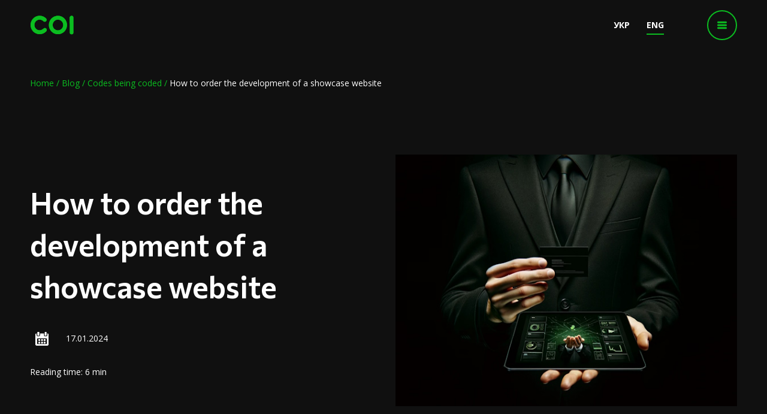

--- FILE ---
content_type: text/html; charset=utf-8
request_url: https://coi.ua/en/blog/Cbc/how-to-order-the-development-of-a-showcase-website/
body_size: 86704
content:
<!doctype html>
<html data-n-head-ssr lang="uk" data-n-head="%7B%22lang%22:%7B%22ssr%22:%22uk%22%7D%7D">
  <head >
    <meta data-n-head="ssr" charset="utf-8"><meta data-n-head="ssr" name="viewport" content="width=device-width, initial-scale=1"><meta data-n-head="ssr" property="og:title" content="All About Developing a Showcase Website — A Strong Start in E-commerce"><meta data-n-head="ssr" data-hid="description" name="description" content="All the secrets of developing an effective showcase website for your business. Everything you need to know about showcase websites in our latest article."><meta data-n-head="ssr" property="og:image" content="https://api.coi.ua/media/seo/ordering_the_development_of_a_showcase_website_og.jpg"><title>All About Developing a Showcase Website — A Strong Start in E-commerce</title><link data-n-head="ssr" rel="icon" type="image/png" href="/coi-favicon-32.png"><link data-n-head="ssr" rel="stylesheet" href="https://fonts.googleapis.com/css2?family=Commissioner:wght@400;500;600;700&amp;family=Open+Sans:wght@400;600;700&amp;display=swap"><link data-n-head="ssr" rel="stylesheet" type="text/css" href="https://fonts.googleapis.com/css?family=Commissioner:100,300,400,500,700,900&amp;display=swap"><link data-n-head="ssr" rel="stylesheet" type="text/css" href="https://cdn.jsdelivr.net/npm/@mdi/font@latest/css/materialdesignicons.min.css"><style data-n-head="vuetify" type="text/css" id="vuetify-theme-stylesheet" nonce="undefined">.v-application a { color: #2196f3; }
.v-application .primary {
  background-color: #2196f3 !important;
  border-color: #2196f3 !important;
}
.v-application .primary--text {
  color: #2196f3 !important;
  caret-color: #2196f3 !important;
}
.v-application .primary.lighten-5 {
  background-color: #d4ffff !important;
  border-color: #d4ffff !important;
}
.v-application .primary--text.text--lighten-5 {
  color: #d4ffff !important;
  caret-color: #d4ffff !important;
}
.v-application .primary.lighten-4 {
  background-color: #b5ffff !important;
  border-color: #b5ffff !important;
}
.v-application .primary--text.text--lighten-4 {
  color: #b5ffff !important;
  caret-color: #b5ffff !important;
}
.v-application .primary.lighten-3 {
  background-color: #95e8ff !important;
  border-color: #95e8ff !important;
}
.v-application .primary--text.text--lighten-3 {
  color: #95e8ff !important;
  caret-color: #95e8ff !important;
}
.v-application .primary.lighten-2 {
  background-color: #75ccff !important;
  border-color: #75ccff !important;
}
.v-application .primary--text.text--lighten-2 {
  color: #75ccff !important;
  caret-color: #75ccff !important;
}
.v-application .primary.lighten-1 {
  background-color: #51b0ff !important;
  border-color: #51b0ff !important;
}
.v-application .primary--text.text--lighten-1 {
  color: #51b0ff !important;
  caret-color: #51b0ff !important;
}
.v-application .primary.darken-1 {
  background-color: #007cd6 !important;
  border-color: #007cd6 !important;
}
.v-application .primary--text.text--darken-1 {
  color: #007cd6 !important;
  caret-color: #007cd6 !important;
}
.v-application .primary.darken-2 {
  background-color: #0064ba !important;
  border-color: #0064ba !important;
}
.v-application .primary--text.text--darken-2 {
  color: #0064ba !important;
  caret-color: #0064ba !important;
}
.v-application .primary.darken-3 {
  background-color: #004d9f !important;
  border-color: #004d9f !important;
}
.v-application .primary--text.text--darken-3 {
  color: #004d9f !important;
  caret-color: #004d9f !important;
}
.v-application .primary.darken-4 {
  background-color: #003784 !important;
  border-color: #003784 !important;
}
.v-application .primary--text.text--darken-4 {
  color: #003784 !important;
  caret-color: #003784 !important;
}
.v-application .secondary {
  background-color: #424242 !important;
  border-color: #424242 !important;
}
.v-application .secondary--text {
  color: #424242 !important;
  caret-color: #424242 !important;
}
.v-application .secondary.lighten-5 {
  background-color: #c1c1c1 !important;
  border-color: #c1c1c1 !important;
}
.v-application .secondary--text.text--lighten-5 {
  color: #c1c1c1 !important;
  caret-color: #c1c1c1 !important;
}
.v-application .secondary.lighten-4 {
  background-color: #a6a6a6 !important;
  border-color: #a6a6a6 !important;
}
.v-application .secondary--text.text--lighten-4 {
  color: #a6a6a6 !important;
  caret-color: #a6a6a6 !important;
}
.v-application .secondary.lighten-3 {
  background-color: #8b8b8b !important;
  border-color: #8b8b8b !important;
}
.v-application .secondary--text.text--lighten-3 {
  color: #8b8b8b !important;
  caret-color: #8b8b8b !important;
}
.v-application .secondary.lighten-2 {
  background-color: #727272 !important;
  border-color: #727272 !important;
}
.v-application .secondary--text.text--lighten-2 {
  color: #727272 !important;
  caret-color: #727272 !important;
}
.v-application .secondary.lighten-1 {
  background-color: #595959 !important;
  border-color: #595959 !important;
}
.v-application .secondary--text.text--lighten-1 {
  color: #595959 !important;
  caret-color: #595959 !important;
}
.v-application .secondary.darken-1 {
  background-color: #2c2c2c !important;
  border-color: #2c2c2c !important;
}
.v-application .secondary--text.text--darken-1 {
  color: #2c2c2c !important;
  caret-color: #2c2c2c !important;
}
.v-application .secondary.darken-2 {
  background-color: #171717 !important;
  border-color: #171717 !important;
}
.v-application .secondary--text.text--darken-2 {
  color: #171717 !important;
  caret-color: #171717 !important;
}
.v-application .secondary.darken-3 {
  background-color: #000000 !important;
  border-color: #000000 !important;
}
.v-application .secondary--text.text--darken-3 {
  color: #000000 !important;
  caret-color: #000000 !important;
}
.v-application .secondary.darken-4 {
  background-color: #000000 !important;
  border-color: #000000 !important;
}
.v-application .secondary--text.text--darken-4 {
  color: #000000 !important;
  caret-color: #000000 !important;
}
.v-application .accent {
  background-color: #ff4081 !important;
  border-color: #ff4081 !important;
}
.v-application .accent--text {
  color: #ff4081 !important;
  caret-color: #ff4081 !important;
}
.v-application .accent.lighten-5 {
  background-color: #ffd8ff !important;
  border-color: #ffd8ff !important;
}
.v-application .accent--text.text--lighten-5 {
  color: #ffd8ff !important;
  caret-color: #ffd8ff !important;
}
.v-application .accent.lighten-4 {
  background-color: #ffbaed !important;
  border-color: #ffbaed !important;
}
.v-application .accent--text.text--lighten-4 {
  color: #ffbaed !important;
  caret-color: #ffbaed !important;
}
.v-application .accent.lighten-3 {
  background-color: #ff9dd1 !important;
  border-color: #ff9dd1 !important;
}
.v-application .accent--text.text--lighten-3 {
  color: #ff9dd1 !important;
  caret-color: #ff9dd1 !important;
}
.v-application .accent.lighten-2 {
  background-color: #ff7fb6 !important;
  border-color: #ff7fb6 !important;
}
.v-application .accent--text.text--lighten-2 {
  color: #ff7fb6 !important;
  caret-color: #ff7fb6 !important;
}
.v-application .accent.lighten-1 {
  background-color: #ff619b !important;
  border-color: #ff619b !important;
}
.v-application .accent--text.text--lighten-1 {
  color: #ff619b !important;
  caret-color: #ff619b !important;
}
.v-application .accent.darken-1 {
  background-color: #df1368 !important;
  border-color: #df1368 !important;
}
.v-application .accent--text.text--darken-1 {
  color: #df1368 !important;
  caret-color: #df1368 !important;
}
.v-application .accent.darken-2 {
  background-color: #c00050 !important;
  border-color: #c00050 !important;
}
.v-application .accent--text.text--darken-2 {
  color: #c00050 !important;
  caret-color: #c00050 !important;
}
.v-application .accent.darken-3 {
  background-color: #a1003a !important;
  border-color: #a1003a !important;
}
.v-application .accent--text.text--darken-3 {
  color: #a1003a !important;
  caret-color: #a1003a !important;
}
.v-application .accent.darken-4 {
  background-color: #820025 !important;
  border-color: #820025 !important;
}
.v-application .accent--text.text--darken-4 {
  color: #820025 !important;
  caret-color: #820025 !important;
}
.v-application .error {
  background-color: #ff5252 !important;
  border-color: #ff5252 !important;
}
.v-application .error--text {
  color: #ff5252 !important;
  caret-color: #ff5252 !important;
}
.v-application .error.lighten-5 {
  background-color: #ffe4d5 !important;
  border-color: #ffe4d5 !important;
}
.v-application .error--text.text--lighten-5 {
  color: #ffe4d5 !important;
  caret-color: #ffe4d5 !important;
}
.v-application .error.lighten-4 {
  background-color: #ffc6b9 !important;
  border-color: #ffc6b9 !important;
}
.v-application .error--text.text--lighten-4 {
  color: #ffc6b9 !important;
  caret-color: #ffc6b9 !important;
}
.v-application .error.lighten-3 {
  background-color: #ffa99e !important;
  border-color: #ffa99e !important;
}
.v-application .error--text.text--lighten-3 {
  color: #ffa99e !important;
  caret-color: #ffa99e !important;
}
.v-application .error.lighten-2 {
  background-color: #ff8c84 !important;
  border-color: #ff8c84 !important;
}
.v-application .error--text.text--lighten-2 {
  color: #ff8c84 !important;
  caret-color: #ff8c84 !important;
}
.v-application .error.lighten-1 {
  background-color: #ff6f6a !important;
  border-color: #ff6f6a !important;
}
.v-application .error--text.text--lighten-1 {
  color: #ff6f6a !important;
  caret-color: #ff6f6a !important;
}
.v-application .error.darken-1 {
  background-color: #df323b !important;
  border-color: #df323b !important;
}
.v-application .error--text.text--darken-1 {
  color: #df323b !important;
  caret-color: #df323b !important;
}
.v-application .error.darken-2 {
  background-color: #bf0025 !important;
  border-color: #bf0025 !important;
}
.v-application .error--text.text--darken-2 {
  color: #bf0025 !important;
  caret-color: #bf0025 !important;
}
.v-application .error.darken-3 {
  background-color: #9f0010 !important;
  border-color: #9f0010 !important;
}
.v-application .error--text.text--darken-3 {
  color: #9f0010 !important;
  caret-color: #9f0010 !important;
}
.v-application .error.darken-4 {
  background-color: #800000 !important;
  border-color: #800000 !important;
}
.v-application .error--text.text--darken-4 {
  color: #800000 !important;
  caret-color: #800000 !important;
}
.v-application .info {
  background-color: #2196f3 !important;
  border-color: #2196f3 !important;
}
.v-application .info--text {
  color: #2196f3 !important;
  caret-color: #2196f3 !important;
}
.v-application .info.lighten-5 {
  background-color: #d4ffff !important;
  border-color: #d4ffff !important;
}
.v-application .info--text.text--lighten-5 {
  color: #d4ffff !important;
  caret-color: #d4ffff !important;
}
.v-application .info.lighten-4 {
  background-color: #b5ffff !important;
  border-color: #b5ffff !important;
}
.v-application .info--text.text--lighten-4 {
  color: #b5ffff !important;
  caret-color: #b5ffff !important;
}
.v-application .info.lighten-3 {
  background-color: #95e8ff !important;
  border-color: #95e8ff !important;
}
.v-application .info--text.text--lighten-3 {
  color: #95e8ff !important;
  caret-color: #95e8ff !important;
}
.v-application .info.lighten-2 {
  background-color: #75ccff !important;
  border-color: #75ccff !important;
}
.v-application .info--text.text--lighten-2 {
  color: #75ccff !important;
  caret-color: #75ccff !important;
}
.v-application .info.lighten-1 {
  background-color: #51b0ff !important;
  border-color: #51b0ff !important;
}
.v-application .info--text.text--lighten-1 {
  color: #51b0ff !important;
  caret-color: #51b0ff !important;
}
.v-application .info.darken-1 {
  background-color: #007cd6 !important;
  border-color: #007cd6 !important;
}
.v-application .info--text.text--darken-1 {
  color: #007cd6 !important;
  caret-color: #007cd6 !important;
}
.v-application .info.darken-2 {
  background-color: #0064ba !important;
  border-color: #0064ba !important;
}
.v-application .info--text.text--darken-2 {
  color: #0064ba !important;
  caret-color: #0064ba !important;
}
.v-application .info.darken-3 {
  background-color: #004d9f !important;
  border-color: #004d9f !important;
}
.v-application .info--text.text--darken-3 {
  color: #004d9f !important;
  caret-color: #004d9f !important;
}
.v-application .info.darken-4 {
  background-color: #003784 !important;
  border-color: #003784 !important;
}
.v-application .info--text.text--darken-4 {
  color: #003784 !important;
  caret-color: #003784 !important;
}
.v-application .success {
  background-color: #4caf50 !important;
  border-color: #4caf50 !important;
}
.v-application .success--text {
  color: #4caf50 !important;
  caret-color: #4caf50 !important;
}
.v-application .success.lighten-5 {
  background-color: #dcffd6 !important;
  border-color: #dcffd6 !important;
}
.v-application .success--text.text--lighten-5 {
  color: #dcffd6 !important;
  caret-color: #dcffd6 !important;
}
.v-application .success.lighten-4 {
  background-color: #beffba !important;
  border-color: #beffba !important;
}
.v-application .success--text.text--lighten-4 {
  color: #beffba !important;
  caret-color: #beffba !important;
}
.v-application .success.lighten-3 {
  background-color: #a2ff9e !important;
  border-color: #a2ff9e !important;
}
.v-application .success--text.text--lighten-3 {
  color: #a2ff9e !important;
  caret-color: #a2ff9e !important;
}
.v-application .success.lighten-2 {
  background-color: #85e783 !important;
  border-color: #85e783 !important;
}
.v-application .success--text.text--lighten-2 {
  color: #85e783 !important;
  caret-color: #85e783 !important;
}
.v-application .success.lighten-1 {
  background-color: #69cb69 !important;
  border-color: #69cb69 !important;
}
.v-application .success--text.text--lighten-1 {
  color: #69cb69 !important;
  caret-color: #69cb69 !important;
}
.v-application .success.darken-1 {
  background-color: #2d9437 !important;
  border-color: #2d9437 !important;
}
.v-application .success--text.text--darken-1 {
  color: #2d9437 !important;
  caret-color: #2d9437 !important;
}
.v-application .success.darken-2 {
  background-color: #00791e !important;
  border-color: #00791e !important;
}
.v-application .success--text.text--darken-2 {
  color: #00791e !important;
  caret-color: #00791e !important;
}
.v-application .success.darken-3 {
  background-color: #006000 !important;
  border-color: #006000 !important;
}
.v-application .success--text.text--darken-3 {
  color: #006000 !important;
  caret-color: #006000 !important;
}
.v-application .success.darken-4 {
  background-color: #004700 !important;
  border-color: #004700 !important;
}
.v-application .success--text.text--darken-4 {
  color: #004700 !important;
  caret-color: #004700 !important;
}
.v-application .warning {
  background-color: #fb8c00 !important;
  border-color: #fb8c00 !important;
}
.v-application .warning--text {
  color: #fb8c00 !important;
  caret-color: #fb8c00 !important;
}
.v-application .warning.lighten-5 {
  background-color: #ffff9e !important;
  border-color: #ffff9e !important;
}
.v-application .warning--text.text--lighten-5 {
  color: #ffff9e !important;
  caret-color: #ffff9e !important;
}
.v-application .warning.lighten-4 {
  background-color: #fffb82 !important;
  border-color: #fffb82 !important;
}
.v-application .warning--text.text--lighten-4 {
  color: #fffb82 !important;
  caret-color: #fffb82 !important;
}
.v-application .warning.lighten-3 {
  background-color: #ffdf67 !important;
  border-color: #ffdf67 !important;
}
.v-application .warning--text.text--lighten-3 {
  color: #ffdf67 !important;
  caret-color: #ffdf67 !important;
}
.v-application .warning.lighten-2 {
  background-color: #ffc24b !important;
  border-color: #ffc24b !important;
}
.v-application .warning--text.text--lighten-2 {
  color: #ffc24b !important;
  caret-color: #ffc24b !important;
}
.v-application .warning.lighten-1 {
  background-color: #ffa72d !important;
  border-color: #ffa72d !important;
}
.v-application .warning--text.text--lighten-1 {
  color: #ffa72d !important;
  caret-color: #ffa72d !important;
}
.v-application .warning.darken-1 {
  background-color: #db7200 !important;
  border-color: #db7200 !important;
}
.v-application .warning--text.text--darken-1 {
  color: #db7200 !important;
  caret-color: #db7200 !important;
}
.v-application .warning.darken-2 {
  background-color: #bb5900 !important;
  border-color: #bb5900 !important;
}
.v-application .warning--text.text--darken-2 {
  color: #bb5900 !important;
  caret-color: #bb5900 !important;
}
.v-application .warning.darken-3 {
  background-color: #9d4000 !important;
  border-color: #9d4000 !important;
}
.v-application .warning--text.text--darken-3 {
  color: #9d4000 !important;
  caret-color: #9d4000 !important;
}
.v-application .warning.darken-4 {
  background-color: #802700 !important;
  border-color: #802700 !important;
}
.v-application .warning--text.text--darken-4 {
  color: #802700 !important;
  caret-color: #802700 !important;
}</style><script data-n-head="ssr" data-hid="gtm-script">if(!window._gtm_init){window._gtm_init=1;(function(w,n,d,m,e,p){w[d]=(w[d]==1||n[d]=='yes'||n[d]==1||n[m]==1||(w[e]&&w[e][p]&&w[e][p]()))?1:0})(window,navigator,'doNotTrack','msDoNotTrack','external','msTrackingProtectionEnabled');(function(w,d,s,l,x,y){w[x]={};w._gtm_inject=function(i){if(w.doNotTrack||w[x][i])return;w[x][i]=1;w[l]=w[l]||[];w[l].push({'gtm.start':new Date().getTime(),event:'gtm.js'});var f=d.getElementsByTagName(s)[0],j=d.createElement(s);j.async=true;j.src='https://www.googletagmanager.com/gtm.js?id='+i;f.parentNode.insertBefore(j,f);};w[y]('GTM-W4RDRLM')})(window,document,'script','dataLayer','_gtm_ids','_gtm_inject')}</script><link rel="preload" href="/_nuxt/5ecc002.js" as="script"><link rel="preload" href="/_nuxt/98187b0.js" as="script"><link rel="preload" href="/_nuxt/0158a9c.js" as="script"><link rel="preload" href="/_nuxt/60490e5.js" as="script"><link rel="preload" href="/_nuxt/78f2c79.js" as="script"><link rel="preload" href="/_nuxt/a0269e3.js" as="script"><style data-vue-ssr-id="08fe4348:0 6391e516:0 52d9b218:0 520553ea:0 f85713f8:0 7b5d4dc6:0 ae7a972c:0 a8b3b032:0 3db40984:0 b96481b0:0 115521d8:0 fc402d5c:0 3ead2f3e:0 fbf045a0:0 7082b72e:0 1189aced:0">/*! normalize.css v8.0.1 | MIT License | github.com/necolas/normalize.css */html{line-height:1.15;-webkit-text-size-adjust:100%}body{margin:0}main{display:block}h1{font-size:2em;margin:.67em 0}hr{box-sizing:content-box;height:0;overflow:visible}pre{font-family:monospace,monospace;font-size:1em}a{background-color:transparent}abbr[title]{border-bottom:none;text-decoration:underline;-webkit-text-decoration:underline dotted;text-decoration:underline dotted}b,strong{font-weight:bolder}code,kbd,samp{font-family:monospace,monospace;font-size:1em}small{font-size:80%}sub,sup{font-size:75%;line-height:0;position:relative;vertical-align:baseline}sub{bottom:-.25em}sup{top:-.5em}img{border-style:none}button,input,optgroup,select,textarea{font-family:inherit;font-size:100%;line-height:1.15;margin:0}button,input{overflow:visible}button,select{text-transform:none}[type=button],[type=reset],[type=submit],button{-webkit-appearance:button}[type=button]::-moz-focus-inner,[type=reset]::-moz-focus-inner,[type=submit]::-moz-focus-inner,button::-moz-focus-inner{border-style:none;padding:0}[type=button]:-moz-focusring,[type=reset]:-moz-focusring,[type=submit]:-moz-focusring,button:-moz-focusring{outline:1px dotted ButtonText}fieldset{padding:.35em .75em .625em}legend{box-sizing:border-box;color:inherit;display:table;max-width:100%;padding:0;white-space:normal}progress{vertical-align:baseline}textarea{overflow:auto}[type=checkbox],[type=radio]{box-sizing:border-box;padding:0}[type=number]::-webkit-inner-spin-button,[type=number]::-webkit-outer-spin-button{height:auto}[type=search]{-webkit-appearance:textfield;outline-offset:-2px}[type=search]::-webkit-search-decoration{-webkit-appearance:none}::-webkit-file-upload-button{-webkit-appearance:button;font:inherit}details{display:block}summary{display:list-item}[hidden],template{display:none}*{box-sizing:border-box}html{scroll-behavior:smooth}.layaut-default,html{background-color:#000}.section-inner{margin:0 auto;max-width:1180px;width:100%}@media screen and (min-width:1264px){.section-inner{padding-bottom:42px;padding-top:42px}}@media screen and (min-width:600px)and (max-width:1263.98px){.section-inner{padding:28px 22.4px}}@media screen and (max-width:599.98px){.section-inner{padding:28px 14px}}.blackout-layer{background-clip:content-box;background-color:rgba(0,0,0,.25);border-radius:inherit;bottom:0;left:0;position:absolute;right:0;top:0}.slider-header{align-items:center;display:flex;justify-content:space-between}.slider-header__title{text-align:left}.slider-header__arrows{align-items:center;display:flex;margin-left:12px}.slider-header__arrows>*+*{margin-left:20px}@media screen and (min-width:600px){.page{padding-top:84px}}@media screen and (max-width:599.98px){.page{padding-top:60px}}.page__header{display:flex;flex-direction:column}@media screen and (min-width:600px){.page__header{height:calc(100vh - 22px);min-height:700px}}.page__header-breadcrumbs{flex-shrink:0}.page__header-breadcrumbs .section-inner{padding-bottom:0}.page__header-container{flex-grow:1}::-webkit-scrollbar{height:4px;width:4px}::-webkit-scrollbar-track{background:transparent}::-webkit-scrollbar-thumb{background:#0bbd20}::-webkit-scrollbar-thumb:hover{background:#009d12}.content-from-editor p{margin:0!important}.v-application a{color:#0bbd20}.v-application a:hover{color:#009d12!important}.page-title{color:#fff!important;font-family:"Commissioner",sans-serif;font-weight:600;text-align:center}@media screen and (min-width:600px){.page-title{font-size:50px;line-height:70px}}@media screen and (max-width:599.98px){.page-title{font-size:30px;line-height:44px}}.page-title span{color:#0bbd20!important}.c-title{color:#fff;font-family:"Commissioner",sans-serif;font-weight:700;text-align:center}@media screen and (min-width:600px){.c-title{font-size:24px;line-height:30px}}@media screen and (max-width:599.98px){.c-title{font-size:18px;line-height:28px}}.c-title span{color:#0bbd20}@media screen and (min-width:600px){.c-title_type_md{font-size:18px;line-height:28px}}@media screen and (max-width:599.98px){.c-title_type_md{font-size:16px;line-height:26px}}@media screen and (min-width:600px){.c-title_type_big{font-size:30px;line-height:44px}}@media screen and (max-width:599.98px){.c-title_type_big{font-size:24px;line-height:30px}}.desc{overflow:hidden;text-align:center}.desc,.desc p{color:#fff;font-family:"Open Sans",sans-serif;font-weight:400}@media screen and (min-width:600px){.desc,.desc p{font-size:16px;line-height:26px}}@media screen and (max-width:599.98px){.desc,.desc p{font-size:14px;line-height:24px}}h1,h2,h3,h4,h5,h6{color:#fff;font-family:"Commissioner",sans-serif;font-weight:700;margin:0}h1 span,h2 span,h3 span,h4 span,h5 span,h6 span{color:#0bbd20}h1+*,h2+*,h3+*,h4+*,h5+*,h6+*{margin-top:24px}@media screen and (min-width:600px){h1{font-size:50px;line-height:70px}}@media screen and (max-width:599.98px){h1{font-size:30px;line-height:44px}}@media screen and (min-width:600px){h2{font-size:30px;line-height:44px}}@media screen and (max-width:599.98px){h2{font-size:24px;line-height:30px}}@media screen and (min-width:600px){h3{font-size:24px;line-height:30px}}@media screen and (max-width:599.98px){h3{font-size:18px;line-height:28px}}@media screen and (min-width:600px){h4{font-size:18px;line-height:28px}}@media screen and (max-width:599.98px){h4{font-size:16px;line-height:26px}}@media screen and (min-width:600px){h5,h6{font-size:16px;line-height:26px}}@media screen and (max-width:599.98px){h5,h6{font-size:14px;line-height:24px}}p{color:#fff;font-family:"Open Sans",sans-serif;font-weight:400;margin-bottom:0}@media screen and (min-width:600px){p{font-size:16px;line-height:26px}}@media screen and (max-width:599.98px){p{font-size:14px;line-height:24px}}p span{color:#0bbd20}p+*{margin-top:24px}p img{height:auto;padding:16px 0;width:100%}ol,ul{color:#fff;font-family:"Open Sans",sans-serif;font-weight:400;margin-bottom:0;padding-left:20px;text-align:left}@media screen and (min-width:600px){ol,ul{font-size:16px;line-height:26px}}@media screen and (max-width:599.98px){ol,ul{font-size:14px;line-height:24px}}ol span,ul span{color:#0bbd20}ol+*,ul+*{margin-top:24px}ul li::marker{color:#0bbd20}ol li::marker{color:#0bbd20}li+li,li>ol,li>ul{margin-top:32px}.btn{align-items:center;border-radius:100px;display:flex;flex-shrink:0;font-family:"Commissioner",sans-serif;font-size:14px;font-weight:700;height:48px;justify-content:center;line-height:24px;max-width:100%;padding:0 40px;text-align:center;-webkit-text-decoration:none;text-decoration:none}.btn,.btn:hover{transition:all .3s ease}.btn:hover{cursor:pointer}.btn_theme_green{background-color:#0bbd20;color:#fff!important}.btn_theme_green:hover{background-color:#009d12}.btn_theme_green:active{background-color:#0e7e1b}.btn_theme_transparent{background-color:transparent;color:#0bbd20!important;font-size:16px;line-height:26px}.btn_theme_transparent:hover{color:#009d12!important}.btn_theme_transparent:active{color:#0e7e1b!important}.btn_theme_transparent-white{background-color:transparent;color:#fff!important;font-family:"Open Sans",sans-serif;font-weight:700}.btn_theme_transparent-white:hover{color:#009d12!important}.btn_theme_transparent-white:active{color:#0e7e1b!important}.btn__icon{height:16px;margin-left:12px;width:16px}.btn__icon,.btn__icon *{fill:#fff;transition:all .3s ease}.btn:hover .btn__icon,.btn:hover .btn__icon *{fill:#009d12}.btn:active .btn__icon,.btn:active .btn__icon *{fill:#0e7e1b}.btn_disabled .btn__icon,.btn_disabled .btn__icon *{fill:#cbcbcb}.btn_theme_white{background-color:#fff;color:#000!important}.btn_theme_white:hover{color:#009d12!important}.btn_theme_white:active{color:#0e7e1b!important}.btn_disabled{pointer-events:none}.btn_disabled.btn_theme_green{background-color:#cbcbcb}.btn_disabled.btn_theme_transparent,.btn_disabled.btn_theme_transparent-white{color:#cbcbcb!important}.btn_disabled.btn_theme_white{background-color:#cbcbcb;color:#fff!important}.btn-burger{align-items:center;border-radius:50%;display:flex;justify-content:center;transition:all .3s ease}@media screen and (min-width:600px){.btn-burger{height:50px;width:50px}}@media screen and (max-width:599.98px){.btn-burger{height:30px;width:30px}}.btn-burger:hover{cursor:pointer;transition:all .3s ease}@media screen and (min-width:600px){.btn-burger_type_big{border:2px solid #0bbd20}.btn-burger_type_big:hover{background-color:#0bbd20}}@media screen and (max-width:599.98px){.btn-burger_type_big{margin-right:-5px}}@media screen and (min-width:600px){.btn-burger_type_small{margin-right:-15px}}@media screen and (max-width:599.98px){.btn-burger_type_small{margin-right:-5px}}.btn-burger_opened{background-color:#0bbd20}.btn-burger__open-icon{height:auto}.btn-burger__open-icon *{fill:#0bbd20}@media screen and (min-width:600px){.btn-burger__open-icon_type_big{width:16px}}@media screen and (max-width:599.98px){.btn-burger__open-icon_type_big{width:20px}}.btn-burger__open-icon_type_small{width:20px}.btn-burger:hover .btn-burger__open-icon *{fill:#fff}.btn-burger__close-icon{height:auto}.btn-burger__close-icon *{fill:#fff}@media screen and (min-width:600px){.btn-burger__close-icon{width:16px}}@media screen and (max-width:599.98px){.btn-burger__close-icon{width:12px}}.btn-arrow{align-items:center;border:2px solid #0bbd20;border-radius:50%;display:flex;height:40px;justify-content:center;transition:all .3s ease;width:40px}.btn-arrow__icon{max-height:16px;width:16px}.btn-arrow__icon,.btn-arrow__icon *{transition:all .3s ease;fill:#0bbd20}.btn-arrow_type_prev{transform:rotate(180deg)}.btn-arrow:hover{border-color:#009d12;cursor:pointer}.btn-arrow:hover .btn-arrow__icon,.btn-arrow:hover .btn-arrow__icon *{fill:#009d12}.btn-arrow:active{border-color:#0e7e1b;cursor:pointer}.btn-arrow:active .btn-arrow__icon,.btn-arrow:active .btn-arrow__icon *{fill:#0e7e1b}.btn-arrow_disabled{border-color:#cbcbcb;pointer-events:none}.btn-arrow_disabled .btn-arrow__icon,.btn-arrow_disabled .btn-arrow__icon *{fill:#cbcbcb}.scrolltotop-btn{background-color:#101010;border:1px solid #0bbd20;border-radius:50%;cursor:pointer;position:fixed;transition:all .3s ease;z-index:100}@media screen and (min-width:960px){.scrolltotop-btn{bottom:40px;height:60px;right:120px;width:60px}}@media screen and (min-width:600px)and (max-width:959.98px){.scrolltotop-btn{bottom:40px;height:60px;right:40px;width:60px}}@media screen and (max-width:599.98px){.scrolltotop-btn{bottom:20px;height:40px;right:20px;width:40px}}.scrolltotop-btn:hover{background-color:#0bbd20;border:1px solid #101010}.scrolltotop-btn_hidden{opacity:0;pointer-events:none}.scrolltotop-btn__icon-wrap{align-items:center;display:flex;height:100%;justify-content:center;width:100%}.scrolltotop-btn__icon{max-height:28px;max-width:20px}@media screen and (max-width:599.98px){.scrolltotop-btn__icon{max-height:16px;max-width:16px}}.section-breadcumbs__list{word-wrap:break-word;align-items:center;display:block;flex-wrap:wrap}.section-breadcumbs__list-item{color:#0bbd20;flex-shrink:0;font-family:"Open Sans",sans-serif;font-weight:400;-webkit-text-decoration:none;text-decoration:none;transition:all .3s ease}@media screen and (min-width:600px){.section-breadcumbs__list-item{font-size:14px;line-height:24px}}@media screen and (max-width:599.98px){.section-breadcumbs__list-item{font-size:12px;line-height:20px}}.section-breadcumbs__list-item:hover{color:#009d12;cursor:pointer;transition:all .3s ease}.section-breadcumbs__list-item:last-child{color:#fff;pointer-events:none}.section-breadcumbs__list-item:after{color:#0bbd20;content:"/";padding:0 4px}.section-breadcumbs__list-item:last-child:after{display:none}.section-header{left:0;position:fixed;right:0;top:0;transition:all .3s ease;transition:right 0s;z-index:100}.section-header_isopen{right:4px;transition:right 0s}@media screen and (min-width:600px){.section-header_type_big{height:84px}}@media screen and (max-width:599.98px){.section-header_type_big{height:60px}}.section-header_type_small{background-color:#000}@media screen and (min-width:600px){.section-header_type_small{height:72px}}@media screen and (max-width:599.98px){.section-header_type_small{height:60px}}.section-header__container{align-items:center;display:flex;height:100%}@media screen and (min-width:600px){.section-header__container_type_big{padding-bottom:16px;padding-top:16px}}@media screen and (max-width:599.98px){.section-header__container_type_big{padding-bottom:12px;padding-top:12px}}.section-header__container_type_small{padding-bottom:12px;padding-top:12px}.section-header__logo{transition:all .3s ease}@media screen and (min-width:600px){.section-header__logo_type_big{height:32px}}@media screen and (max-width:599.98px){.section-header__logo_type_big{height:20px}}.section-header__logo_type_small{height:20px}.section-header__logo-img{height:100%}.section-header__locales-switcher{display:flex;margin-left:auto}.section-header__locales-switcher-locale{color:#fff!important;font-family:"Open Sans",sans-serif;font-size:14px;font-weight:700;line-height:24px;-webkit-text-decoration:none;text-decoration:none}.section-header__locales-switcher-locale+.section-header__locales-switcher-locale{margin-left:28px}.section-header__locales-switcher-locale_active{pointer-events:none;position:relative}.section-header__locales-switcher-locale_active:after{background-color:#0bbd20;bottom:-4px;content:"";height:2px;left:0;position:absolute;width:100%;z-index:5}.section-header__burger{z-index:120}@media screen and (min-width:600px){.section-header__burger{margin-left:72px}}@media screen and (max-width:599.98px){.section-header__burger{margin-left:24px}}.section-prefooter{background-color:#101010}.section-prefooter__container{align-items:center;display:flex;flex-direction:column}.section-prefooter__title{max-width:360px}@media screen and (min-width:600px){.section-prefooter__title{font-size:30px;line-height:44px;margin-bottom:28px}}@media screen and (max-width:599.98px){.section-prefooter__title{font-size:24px;line-height:30px;margin-bottom:36px}}.section-prefooter__desc{margin-bottom:32px;max-width:420px}.section-footer{background-color:#000}.section-footer__container{align-items:center;display:flex;flex-direction:column}@media screen and (min-width:960px){.section-footer__container{padding-bottom:40px}}@media screen and (max-width:959.98px){.section-footer__container{padding-bottom:16px}}@media screen and (min-width:960px){.section-footer__logo{height:40px;margin-bottom:48px}}@media screen and (max-width:959.98px){.section-footer__logo{height:32px;margin-bottom:28px}}.section-footer__logo-img{height:100%}.section-footer__contacts{align-self:stretch}@media screen and (max-width:959.98px){.section-footer__contacts>div:nth-child(2){margin-bottom:20px;order:-1}}.section-footer__menu{align-self:stretch;border-top:1px solid hsla(0,0%,85%,.2);display:flex;justify-content:space-between;margin-top:40px}@media screen and (min-width:960px){.section-footer__menu{padding-top:40px}}@media screen and (max-width:959.98px){.section-footer__menu{padding-top:12px}}.section-footer__menu-copyright{color:hsla(0,0%,100%,.4);font-family:"Open Sans",sans-serif;font-weight:400}@media screen and (min-width:960px){.section-footer__menu-copyright{font-size:14px;line-height:24px}}@media screen and (max-width:959.98px){.section-footer__menu-copyright{font-size:12px;line-height:20px}}.section-footer__menu-wrap{align-items:center;display:flex}@media screen and (max-width:959.98px){.section-footer__menu-wrap{align-items:flex-end;flex-direction:column;text-align:right}}.section-footer__menu-item{color:hsla(0,0%,100%,.4)!important;font-family:"Open Sans",sans-serif;font-weight:400;-webkit-text-decoration:none;text-decoration:none;transition:all .3s ease}.section-footer__menu-item:hover{color:#0bbd20;transition:all .3s ease}@media screen and (min-width:960px){.section-footer__menu-item{font-size:14px;line-height:24px}.section-footer__menu-item+.section-footer__menu-item{margin-left:20px}}@media screen and (max-width:959.98px){.section-footer__menu-item{font-size:12px;line-height:20px}.section-footer__menu-item+.section-footer__menu-item{margin-top:20px}}.post{display:flex;flex-direction:column;max-width:600px}.post__author-wrap{align-items:center;display:flex;margin-bottom:20px}.post__author-avatar{background-color:#fff;border-radius:50%;flex-shrink:0;height:76px;width:76px}.post__author-avatar-img{border-radius:inherit;height:100%;-o-object-fit:cover;object-fit:cover;-o-object-position:top center;object-position:top center;width:100%}.post__author-title{color:#fff;font-family:"Open Sans",sans-serif;font-size:14px;font-weight:600;line-height:24px;margin-left:20px}.post__link{-webkit-text-decoration:none;text-decoration:none}.post__title{color:#fff;font-family:"Open Sans",sans-serif;font-weight:700;margin-bottom:12px;overflow-y:hidden}@media screen and (min-width:600px){.post__title{font-size:18px;height:52px;line-height:28px}}@media screen and (max-width:599.98px){.post__title{font-size:18px;height:48px;line-height:28px}}.post__title:hover{color:#009d12;transition:all .3s ease}.post__image-desc-wrap{max-width:600px;position:relative;width:100%}@media screen and (min-width:600px){.post__image-desc-wrap{height:350px;margin-bottom:12px}}@media screen and (max-width:599.98px){.post__image-desc-wrap{height:210px;margin-bottom:12px}}.post__image{height:100%;-o-object-fit:contain;object-fit:contain;width:100%}.post__image[lazy=loading]{height:28px;left:calc(50% - 60px);position:absolute;top:calc(50% - 14px);width:120px}.post__desc-btn-wrap{background-color:#0bbd20;display:flex;flex-direction:column;height:100%;left:0;opacity:0;padding:40px;position:absolute;top:0;width:100%}.post__desc-btn-wrap,.post__image-desc-wrap:hover .post__desc-btn-wrap{transition:all .3s ease}@media screen and (min-width:960px){.post__image-desc-wrap:hover .post__desc-btn-wrap{opacity:1}}.post__desc{color:#fff;font-family:"Open Sans",sans-serif;font-size:14px;font-weight:400;line-height:24px;margin-bottom:28px;max-height:192px;overflow-y:hidden;text-align:center}.post__btn{align-self:center}.post__info-wrap{align-items:center;display:flex;justify-content:space-between}.post__info-pubdate{margin-right:8px}.post__info-estimatedtime{text-align:right}.post-pubdate{align-items:center;display:flex}.post-pubdate__icon{height:40px;width:40px}@media screen and (min-width:600px){.post-pubdate__icon{margin-right:20px}}@media screen and (max-width:599.98px){.post-pubdate__icon{margin-right:8px}}.post-estimatedtime,.post-pubdate__value{color:#fff;font-family:"Open Sans",sans-serif;font-size:14px;font-weight:400;line-height:24px}.pagination-buttons{display:flex;flex-wrap:wrap;justify-content:center;margin-top:20px}.pagination-buttons .page-blog__btn{background:none;border:none;color:#009d12;cursor:pointer;font-weight:700;margin:0 5px;padding:5px 10px}.pagination-buttons .page-blog__btn.active{color:#fff!important}@media(max-width:767px){.pagination-buttons .page-blog__btn{margin:2px;padding:5px}}@media screen and (min-width:600px){.filter{padding-bottom:56px;padding-top:28px}}@media screen and (max-width:599.98px){.filter{padding-bottom:48px;padding-top:20px}}.filter__wrap{display:flex;flex-wrap:wrap;justify-content:center}.filter__item{color:#fff;font-family:"Commissioner",sans-serif;font-weight:500;-webkit-text-decoration:none;text-decoration:none;transition:all .3s ease}@media screen and (min-width:600px){.filter__item{font-size:16px;line-height:26px;padding:4px 14px}}@media screen and (max-width:599.98px){.filter__item{font-size:14px;line-height:24px;padding:4px 12px}}.filter__item:hover{color:#009d12;cursor:pointer}.filter__item_active{color:#0bbd20}.main-menu{display:flex;height:100vh;position:absolute;right:0;top:0;z-index:110}.main-menu_isclosed{overflow:hidden;transition:width .8s ease-in-out;width:0}.main-menu_isclosed *{padding-right:0!important}.main-menu_isopen{transition:width .8s ease-in-out;width:100vw}.main-menu__nav-blackout-zone{background-color:rgba(0,0,0,.7);flex-grow:1}.main-menu__wrap{background-color:#101010;display:flex;flex-direction:column;flex-shrink:0;justify-content:center;max-width:600px;transition:padding .8s ease-in-out;width:100%}@media screen and (min-width:600px){.main-menu__wrap{padding:80px 120px}}@media screen and (max-width:599.98px){.main-menu__wrap{padding:60px 40px}}.main-menu__messengers{align-self:flex-start}*+.main-menu__messengers{margin-top:28px}.main-nav{align-items:flex-start;display:flex;flex-direction:column;overflow-y:auto}.main-nav__link{align-items:center;display:flex;min-width:136px;-webkit-text-decoration:none;text-decoration:none}.main-nav__link+.main-nav__link{margin-top:24px}.main-nav__link-text{color:#fff;font-family:"Commissioner",sans-serif;font-size:24px;font-weight:600;line-height:30px;transition:all .3s ease}.main-nav__link-text:hover{color:#0bbd20;cursor:pointer;transition:all .3s ease}.main-nav__link-icon{height:0;margin-left:12px;width:0;fill:#0bbd20}.main-nav__link:hover .main-nav__link-icon{height:16px;transition:all .3s ease;width:auto}.section-networks{flex-wrap:wrap;margin-left:-8px;margin-right:-8px}.section-networks,.section-networks__item{align-items:center;display:flex;justify-content:center}.section-networks__item{background-color:#000;border-radius:50%;flex-shrink:0;height:40px;margin-left:8px;margin-right:8px;transition:all .3s ease;width:40px}.section-networks__item:hover{background-color:#009d12;cursor:pointer;transition:all .3s ease}.section-networks__item-icon{height:16px;width:16px}.section-hero{background:linear-gradient(-50deg,transparent,#000 40%),url([data-uri]);height:100vh;position:relative}.section-hero__canvas{bottom:0;display:none;height:100%;left:0;position:absolute;right:0;top:0;width:100%}@media(hover),(min--moz-device-pixel-ratio:0),(min-width:0\0){.section-hero__canvas{display:block}}.section-hero__container{display:flex;flex-direction:column;height:100%;pointer-events:none;position:relative;z-index:5}.section-hero__title{color:#000;font-family:"Commissioner",sans-serif;font-weight:700;margin:auto;max-width:480px;text-align:center}@media screen and (min-width:600px){.section-hero__title{font-size:110px;line-height:135px}}@media screen and (max-width:599.98px){.section-hero__title{font-size:60px;line-height:73px;max-width:calc(100% - 80px)}}@media screen and (max-width:320.98px){.section-hero__title{max-width:100%}}@media screen and (max-width:1263.98px){.section-hero__title{color:#fff}}.section-hero__title::-moz-selection{background:#0bbd20}.section-hero__title::selection{background:#0bbd20}.section-hero__scroll-sign{align-items:center;align-self:center;display:inline-flex;flex-direction:column}.section-hero__scroll-sign-title{color:#fff;font-family:"Open Sans",sans-serif;font-size:12px;font-weight:400;line-height:20px;margin-bottom:8px}.section-hero__scroll-sign-icon-wrap{height:52px;position:relative;transform:translateY(0);width:52px}.section-hero__scroll-sign-svg{height:100%;-o-object-fit:contain;object-fit:contain;width:100%}@keyframes vertical-oscillation{0%{transform:translateY(0)}25%{transform:translateY(2px)}75%{transform:translateY(-2px)}to{transform:translateY(0)}}@keyframes typing{0%{border-right:4px solid #0bbd20}50%{border-right:4px solid rgba(11,189,32,0)}to{border-right:4px solid #0bbd20}}.section-big-image{width:100%}.section-big-image__container{max-width:100%;padding-left:0;padding-right:0;position:relative}.section-big-image picture{display:block;width:100%}.section-big-image__image{height:auto;width:100%}.section-big-image__image[lazy=loading]{display:block;height:200px;margin:40px auto;width:200px}.section-big-image__caption{padding-bottom:0;text-align:left}@media screen and (min-width:600px){.section-big-image__caption{padding-top:32px}}@media screen and (max-width:599.98px){.section-big-image__caption{padding-top:20px}}.section-image__container{max-width:768px;padding-bottom:20px;padding-top:20px}.section-image__image-wrap{height:auto;width:100%}.section-image__image{width:100%}.section-text__container{display:flex}@media screen and (min-width:600px){.section-text__container_dir_row{flex-direction:row}}@media screen and (max-width:599.98px){.section-text__container_dir_row{flex-direction:column}}.section-text__container_dir_column,.section-text__container_dir_column-center{flex-direction:column;max-width:768px}.section-text__title_dir_row{text-align:left}@media screen and (min-width:600px){.section-text__title_dir_row{flex-shrink:0;margin-right:60px;width:228px}}@media screen and (max-width:599.98px){.section-text__title_dir_row{margin-bottom:32px}}.section-text__title_dir_column{margin-bottom:24px;text-align:left}.section-text__title_dir_column-center{margin-bottom:24px;text-align:center}.section-text__desc_dir_row{flex-grow:1;text-align:left}@media screen and (min-width:600px){.section-text__desc_dir_row{max-width:616px}}.section-text__desc_dir_column,.section-text__desc_dir_column-center{text-align:justify}.section-text__desc blockquote{margin:40px 0;position:relative}@media screen and (min-width:600px){.section-text__desc blockquote{padding:40px 120px 40px 40px}}@media screen and (max-width:599.98px){.section-text__desc blockquote{padding:8px 32px 8px 12px}}.section-text__desc blockquote,.section-text__desc blockquote *{color:#fff;font-family:"Open Sans",sans-serif;font-weight:700}@media screen and (min-width:600px){.section-text__desc blockquote,.section-text__desc blockquote *{font-size:16px;line-height:26px}}@media screen and (max-width:599.98px){.section-text__desc blockquote,.section-text__desc blockquote *{font-size:14px;line-height:24px}}.section-text__desc blockquote span{color:#0bbd20}.section-text__desc blockquote:before{background-color:#0bbd20;border-radius:2px;content:"";height:100%;left:0;position:absolute;top:0;width:4px}.section-text__desc blockquote:after{align-items:center;color:#0bbd20;content:"”";font-family:"Commissioner",sans-serif;font-weight:700;line-height:1;position:absolute;right:0}@media screen and (min-width:600px){.section-text__desc blockquote:after{font-size:100px;top:-10px}}@media screen and (max-width:599.98px){.section-text__desc blockquote:after{font-size:50px;top:-5px}}.section-duble-text{background-color:#000}.section-duble-text__container{display:flex}@media screen and (max-width:599.98px){.section-duble-text__container{flex-direction:column}}@media screen and (min-width:600px){.section-duble-text__column+.section-duble-text__column{margin-left:40px}}@media screen and (max-width:599.98px){.section-duble-text__column+.section-duble-text__column{margin-top:40px}}.section-duble-text__title{margin-bottom:24px;text-align:left}.section-duble-text__desc{text-align:left}.section-blog__container{display:flex;flex-direction:column}.section-blog__header{margin-bottom:48px}.section-blog__title{text-align:left}.section-blog__arrows{display:flex}.section-blog__arrows *+*{margin-left:20px}@media screen and (min-width:600px){.section-blog__slider{margin-bottom:48px;margin-left:-32px;margin-right:-32px}}@media screen and (max-width:599.98px){.section-blog__slider{margin-bottom:32px}}@media screen and (min-width:600px){.section-blog__slide{padding:0 32px}}.section-blog__btn{align-self:center}.section-main-slider__container{display:flex;flex-direction:column;position:relative}@media screen and (min-width:960px){.section-main-slider__container{padding-left:80px;padding-right:80px;position:relative}}.section-main-slider__arrows{display:flex;justify-content:flex-end;margin-bottom:32px}.section-main-slider__arrows>*+*{margin-left:20px}@media screen and (min-width:960px)and (max-width:1263.98px){.section-main-slider__arrows{padding-left:32px;padding-right:32px}}@media screen and (min-width:960px){.section-main-slider__arrows{justify-content:space-between;left:0;position:absolute;right:0;top:50%;transform:translateY(-50%)}}.section-main-slider__slide-image{height:100%;-o-object-fit:cover;object-fit:cover;width:100%}.page-post__constructor .section-video__container{max-width:768px}.section-video__container iframe{border-radius:inherit!important;width:100%!important}.section-three-images__container{display:flex;justify-content:space-between}@media screen and (max-width:959.98px){.section-three-images__container{flex-direction:column-reverse}}.section-three-images__images-wrap{display:flex;flex-direction:column;flex-wrap:wrap}@media screen and (min-width:1264px){.section-three-images__images-wrap{height:630px;width:calc(50% - 20px)}}@media screen and (min-width:960px)and (max-width:1263.98px){.section-three-images__images-wrap{height:calc(50vw + 8px);width:calc(50% - 20px)}}@media screen and (min-width:600px)and (max-width:959.98px){.section-three-images__images-wrap{height:calc(100vw - 4px);width:100%}}@media screen and (max-width:599.98px){.section-three-images__images-wrap{height:100vw;width:100%}}@media screen and (min-width:600px){.section-three-images__image-wrap{width:calc(50% - 20px)}}@media screen and (max-width:599.98px){.section-three-images__image-wrap{width:calc(50% - 12px)}}@media screen and (min-width:960px){.section-three-images__image-wrap:first-child,.section-three-images__image-wrap:nth-child(2){height:calc(50% - 40px)}}@media screen and (min-width:600px)and (max-width:959.98px){.section-three-images__image-wrap:first-child,.section-three-images__image-wrap:nth-child(2){height:calc(50% - 40px)}}@media screen and (max-width:599.98px){.section-three-images__image-wrap:first-child,.section-three-images__image-wrap:nth-child(2){height:calc(50% - 26px)}}@media screen and (min-width:600px){.section-three-images__image-wrap:first-child{margin-bottom:20px}}@media screen and (max-width:599.98px){.section-three-images__image-wrap:first-child{margin-bottom:12px}}.section-three-images__image-wrap:nth-child(3){margin-top:auto}@media screen and (min-width:600px){.section-three-images__image-wrap:nth-child(3){height:calc(100% - 60px);margin-left:20px}}@media screen and (max-width:599.98px){.section-three-images__image-wrap:nth-child(3){height:calc(100% - 40px);margin-left:12px}}.section-three-images__image{height:100%;-o-object-fit:cover;object-fit:cover;width:100%}.section-three-images__content-wrap{display:flex;flex-direction:column;justify-content:center}@media screen and (min-width:960px){.section-three-images__content-wrap{padding-top:60px;width:calc(50% - 20px)}}@media screen and (max-width:959.98px){.section-three-images__content-wrap{margin-bottom:40px;width:100%}}.section-three-images__title{text-align:left}@media screen and (min-width:600px){.section-three-images__title{margin-bottom:32px}}@media screen and (max-width:599.98px){.section-three-images__title{margin-bottom:20px}}.section-three-images__desc{text-align:left}.section-slider-steps{max-width:100%}.section-slider-steps__header{align-items:center;display:flex;justify-content:space-between}.section-slider-steps__title{text-align:left}.section-slider-steps__arrows{display:flex}.section-slider-steps__arrows>*+*{margin-left:20px}.section-slider-steps__slider-container{margin-right:4px;max-width:calc(100% - 50vw + 590px);padding-right:0;padding-top:0}.section-slider-steps__slides-wrap{margin:-2px}.section-slider-steps__item-wrap{padding:2px}.step-card{align-items:center;background-color:#101010;display:flex;flex-direction:column;height:380px;justify-content:center;transition:all .3s ease}@media screen and (min-width:600px){.step-card{padding:40px 36px}}@media screen and (max-width:599.98px){.step-card{padding:32px 20px}}.step-card:hover{background-color:#0bbd20}@media screen and (min-width:600px){.step-card__desc,.step-card__title{font-size:16px;line-height:26px}}@media screen and (max-width:599.98px){.step-card__desc,.step-card__title{font-size:14px;line-height:24px}}.step-card__title{color:#fff;font-family:"Commissioner",sans-serif;font-weight:500;margin-bottom:48px;opacity:1;overflow:hidden;text-align:left;transition:all .3s ease}@media screen and (min-width:600px){.step-card__title{height:78px}}@media screen and (max-width:599.98px){.step-card__title{height:72px;margin-top:auto}}.step-card__desc{color:#fff;font-family:"Open Sans",sans-serif;font-weight:600}.step-card:hover .step-card__title{height:0;margin:0;opacity:0}.step-card__index{align-items:center;background-color:#0bbd20;border-radius:50%;color:#000;display:flex;font-family:"Commissioner",sans-serif;font-weight:700;height:72px;justify-content:center;text-align:center;transition:all .3s ease;width:72px}@media screen and (min-width:600px){.step-card__index{font-size:50px;height:72px;line-height:70px;width:72px}}@media screen and (max-width:599.98px){.step-card__index{font-size:30px;height:48px;line-height:44px;width:48px}}.step-card:hover .step-card__index{height:0;opacity:0;overflow:hidden}.step-card__icon{background-color:#0bbd20;border-radius:50%;transition:all .3s ease}@media screen and (min-width:600px){.step-card__icon{height:72px;width:72px}}@media screen and (max-width:599.98px){.step-card__icon{height:48px;width:48px}}.step-card:hover .step-card__icon{height:0;opacity:0;overflow:hidden;width:0}.step-card__icon-img{height:100%;-o-object-fit:contain;object-fit:contain;width:100%}.step-card__desc{height:0;margin:0;overflow:hidden;text-align:center;transition:all .3s ease}.step-card:hover .step-card__desc{margin-bottom:16px}@media screen and (min-width:600px){.step-card:hover .step-card__desc{height:156px}}@media screen and (max-width:599.98px){.step-card:hover .step-card__desc{height:144px}}@media screen and (min-width:960px){.step-card__more-btn{display:none}}@media screen and (max-width:959.98px){.step-card__more-btn{margin-top:auto}}.step-card:hover .step-card__more-btn{height:0;margin-top:0;overflow:hidden}.step-card__btn{height:0;opacity:0;overflow:hidden;transition:all .3s ease}.step-card:hover .step-card__btn{height:40px;opacity:1}.section-slider-portfolio__container{display:flex;flex-direction:column}.section-slider-portfolio__header{margin-bottom:48px}@media screen and (min-width:600px){.section-slider-portfolio__slides-wrap{margin:-20px}}@media screen and (max-width:599.98px){.section-slider-portfolio__slides-wrap{margin:-8px}}@media screen and (min-width:600px){.section-slider-portfolio__slide{padding:20px}}@media screen and (max-width:599.98px){.section-slider-portfolio__slide{padding:8px}}.section-achievements__wrap{display:flex;flex-wrap:wrap;gap:20px;justify-content:center;margin:-12px}@media screen and (max-width:599.98px){.section-achievements__wrap{margin:0}}.section-achievements__item-wrap{padding:12px}@media screen and (min-width:1264px){.section-achievements__item-wrap{width:23.25%}}@media screen and (min-width:960px)and (max-width:1263.98px){.section-achievements__item-wrap{width:23.25%}}@media screen and (min-width:600px)and (max-width:959.98px){.section-achievements__item-wrap{width:46.5%}.section-achievements__item-wrap:nth-child(7){order:8}}@media screen and (max-width:599.98px){.section-achievements__item-wrap{padding:4px;width:46.5%}.section-achievements__item-wrap:nth-child(7){order:8}}.section-achievements__item{padding-top:100%;perspective:1000px;position:relative;width:100%}.section-achievements__item_empty{opacity:0}.section-achievements__item_accent{background-color:#0bbd20}.section-achievements__item:hover .section-achievements__item-front{transform:rotateY(180deg)}.section-achievements__item:hover .section-achievements__item-back{transform:rotateY(0deg)}.section-achievements__item-back,.section-achievements__item-front{align-items:center;backface-visibility:hidden;display:flex;font-size:20px;height:100%;justify-content:center;left:0;position:absolute;text-align:center;top:0;transition:transform .6s;width:100%}.section-achievements__item-back img,.section-achievements__item-front img{-o-object-fit:cover;object-fit:cover;-o-object-position:center;object-position:center;width:102%}.section-achievements__item-front{background-color:#fff;background-size:cover}.section-achievements__item-back{color:#fff;padding:10px;transform:rotateY(180deg)}.section-achievements__item-back.hover-green{background-color:green}.section-achievements__item-back.hover-black{background-color:#000}@media screen and (max-width:1263.98px){.section-achievements__item-back,.section-achievements__item-front{font-size:30px}}@media screen and (max-width:599.98px){.section-achievements__item-wrap{margin-bottom:5%;padding:4px;width:46.5%}.section-achievements__item-back,.section-achievements__item-front{font-size:12px}}.section-promo-event__container{display:flex;justify-content:space-between}@media screen and (max-width:599.98px){.section-promo-event__container{flex-direction:column-reverse}}@media screen and (min-width:960px){.section-promo-event__image-wrap,.section-promo-event__info-wrap{width:calc(50% - 80px)}}@media screen and (min-width:600px)and (max-width:959.98px){.section-promo-event__image-wrap,.section-promo-event__info-wrap{width:calc(50% - 20px)}}@media screen and (min-width:600px){.section-promo-event__image-wrap{max-height:480px;min-height:440px}}@media screen and (max-width:599.98px){.section-promo-event__image-wrap{margin-top:32px}}.section-promo-event__image{height:100%;-o-object-fit:contain;object-fit:contain;width:100%}.section-promo-event__info-wrap{align-items:center;display:flex;flex-direction:column;justify-content:center}.section-promo-event__title{max-width:380px}.section-promo-event__btn{margin-top:40px}.form__container{display:flex;flex-direction:column;position:relative}@media screen and (min-width:600px){.form__title{margin-bottom:40px}}@media screen and (max-width:599.98px){.form__title{margin-bottom:32px}}.form__fields-wrap{display:flex;flex-direction:column}.form__fields-row{display:flex;flex-wrap:wrap;justify-content:space-between}.form__fields-row+.form__fields-row{margin-top:40px}@media screen and (min-width:600px){.form__fields-row .form__field{width:calc(50% - 40px)}}@media screen and (max-width:599.98px){.form__fields-row .form__field{width:100%}}.form__fields-row-title{color:#fff;font-family:"Commissioner",sans-serif;font-size:16px;font-weight:400;line-height:26px;width:100%}.form__fields-column{align-items:center;display:flex;flex-direction:column}.form__fields-column+.form__fields-column{margin-top:40px}.form__fields-column .form__field{max-width:320px;width:100%}.form__field{padding:12px 0}.form__field_p_0{padding:0}.form__field_promocode .v-input__icon{width:auto!important}.form__field_promocode .v-input__icon .v-icon{color:#fff!important;font-family:"Commissioner",sans-serif;font-size:14px;font-weight:700;line-height:24px}.form__field_promocode .v-messages{color:#fff!important}.form__btn{align-self:center;margin-top:40px}.form__loader-wrap{align-items:center;background-color:#000;display:flex;justify-content:center}.form__loader-wrap,.form__result-wrap{height:100%;left:0;position:absolute;top:0;width:100%}.v-input__slot:after,.v-input__slot:before{border-color:#fff!important}.v-input--is-focused .v-input__slot:after,.v-input--is-focused .v-input__slot:before{border-color:#0bbd20!important}.v-input--is-focused .v-icon,.v-input--is-focused .v-messages{color:#0bbd20!important}.v-label--active{color:#fff!important}.v-label--active.primary--text{color:#0bbd20!important}input:-webkit-autofill,input:-webkit-autofill:focus,input:-webkit-autofill:hover,select:-webkit-autofill,select:-webkit-autofill:focus,select:-webkit-autofill:hover,textarea:-webkit-autofill,textarea:-webkit-autofill:focus,textarea:-webkit-autofill:hover{-webkit-text-fill-color:#fff;-webkit-transition:background-color 5000s ease-in-out 0s;transition:background-color 5000s ease-in-out 0s}.result{background-color:#000;height:100%;width:100%}.result__container{align-items:center;display:flex;flex-direction:column;height:100%;justify-content:center;width:100%}.result__img{margin-bottom:60px}@media screen and (min-width:600px){.result__img{height:100px;width:100px}}@media screen and (max-width:599.98px){.result__img{height:92px;width:92px}}.result__desc{color:#fff;font-family:"Open Sans",sans-serif;font-weight:600;margin-top:24px;max-width:520px;text-align:center}@media screen and (min-width:600px){.result__desc{font-size:18px;line-height:28px}}@media screen and (max-width:599.98px){.result__desc{font-size:16px;line-height:26px}}.vacancy-form,.vacancy-form__loader-wrap{background-color:#101010}.c-dialog{background-color:#000;position:relative}.c-dialog__btn{height:40px;position:absolute;right:20px;top:20px;width:40px}@media screen and (min-width:1264px){.c-dialog__container{padding-left:40px;padding-right:40px}}.section-contacts__container{align-items:center;display:flex;flex-direction:column}@media screen and (min-width:600px){.section-contacts__title{margin-bottom:32px}}@media screen and (max-width:599.98px){.section-contacts__title{margin-bottom:24px}}.section-contacts__desc{margin-bottom:40px}.contacts{display:flex;justify-content:space-between;position:relative}@media screen and (max-width:959.98px){.contacts{align-items:center;flex-direction:column}}.contacts__item,.contacts_dir_column{align-items:center;flex-direction:column}.contacts__item{display:flex}@media screen and (min-width:960px){.contacts__item:nth-child(2){left:50%;position:absolute;transform:translateX(-50%)}}@media screen and (max-width:959.98px){.contacts__item+.contacts__item{margin-top:20px}}.contacts__item_dir_column:nth-child(2){left:0;position:static;transform:translateX(0)}@media screen and (min-width:960px){.contacts__item_dir_column+.contacts__item_dir_column{margin-top:40px}}@media screen and (max-width:959.98px){.contacts__item_dir_column+.contacts__item_dir_column{margin-top:28px}}.contacts__item-title{color:#0bbd20;font-family:"Open Sans",sans-serif;font-size:14px;font-weight:400;line-height:24px;margin-bottom:12px}.contacts__item-content-link{color:#fff!important;display:block;font-family:"Open Sans",sans-serif;font-size:18px;font-weight:700;letter-spacing:2px;line-height:28px;text-align:center;-webkit-text-decoration:none;text-decoration:none;transition:all .3s ease}.contacts__item-content-link:hover{color:#0bbd20!important;cursor:pointer;transition:all .3s ease}.section-employees__list-wrap{display:flex;flex-wrap:wrap}@media screen and (min-width:960px){.section-employees__list-wrap{margin:-20px}}@media screen and (max-width:959.98px){.section-employees__list-wrap{margin:-10px}}@media screen and (min-width:960px){.section-employees__item{padding:20px;width:33.33333%}}@media screen and (max-width:959.98px){.section-employees__item{padding:10px;width:50%}}.employee{background-color:#101010;display:flex;flex-direction:column;padding:12px 12px 0;position:relative;width:100%}@media screen and (min-width:600px){.employee{height:520px;padding:12px 12px 0}}@media screen and (max-width:599.98px){.employee{height:224px;padding:8px 8px 0}}.employee:hover{background-color:#0bbd20;transition:all .3s ease}@media screen and (max-width:959.98px){.employee_isunknown{background-color:#0bbd20}}.employee__info{align-items:center;display:flex;flex-direction:column;height:0;z-index:5}.employee__info *{opacity:0;pointer-events:none}@media screen and (max-width:959.98px){.employee__info_isunknown{height:132px}.employee__info_isunknown *{opacity:1;pointer-events:all}}@media screen and (min-width:960px){.employee:hover .employee__info{height:132px;transition:height .6s ease-in-out}.employee:hover .employee__info *{opacity:1;pointer-events:all;transition:opacity .6s cubic-bezier(.92,.04,.29,.79)}}.employee__info-name{color:#fff!important;font-family:"Commissioner",sans-serif;font-size:24px;font-weight:600;line-height:30px;margin-bottom:4px;margin-top:20px;text-align:center;-webkit-text-decoration:none;text-decoration:none}@media screen and (min-width:600px){.employee__info-name_isunknown{font-size:16px;line-height:26px;margin-bottom:20px}}@media screen and (max-width:599.98px){.employee__info-name_isunknown{font-size:14px;line-height:24px;margin-bottom:32px}}.employee__info-position{color:hsla(0,0%,100%,.7);font-family:"Open Sans",sans-serif;font-size:14px;font-weight:400;line-height:24px;margin-bottom:12px}@media screen and (max-width:599.98px){.employee__info-social-networks{display:none}}.employee__image-wrap{flex-grow:1;max-height:100%;position:relative}@media screen and (max-width:959.98px){.employee__image-wrap_isunknown{height:calc(100% - 132px)}}@media screen and (max-width:599.98px){.employee__image-wrap_isunknown{bottom:0;height:70%;left:0;position:absolute;width:100%}}@media screen and (min-width:960px){.employee:hover .employee__image-wrap{height:calc(100% - 132px);transition:height .6s ease-in-out}}.employee__image{height:100%;-o-object-fit:contain;object-fit:contain;-o-object-position:center bottom;object-position:center bottom;width:100%}.employee__image[lazy=loading]{height:28px;left:calc(50% - 60px);position:absolute;top:calc(50% - 14px);width:120px}.employee__image:hover{cursor:pointer}.employee-header__container{align-items:center;display:flex;padding-top:0}@media screen and (max-width:599.98px){.employee-header__container{flex-wrap:wrap}}.employee-header__prev-btn{flex-shrink:0;margin-right:20px}@media screen and (max-width:599.98px){.employee-header__prev-btn{order:-3}}.employee-header__image{height:600px;-o-object-fit:cover;object-fit:cover;width:400px}@media screen and (min-width:600px)and (max-width:959.98px){.employee-header__image{height:400px;width:200px}}@media screen and (max-width:599.98px){.employee-header__image{height:300px;margin-bottom:32px;-o-object-fit:contain;object-fit:contain;order:-2;width:calc(100% - 120px)}}.employee-header__image[lazy=loading]{display:block;height:28px;margin:286px 140px;width:120px}.employee-header__content-wrap{display:flex;flex-direction:column}@media screen and (min-width:600px){.employee-header__content-wrap{margin-left:20px}}.employee-header__name{text-align:left}@media screen and (min-width:600px){.employee-header__name{margin-bottom:8px}}@media screen and (max-width:599.98px){.employee-header__name{margin-bottom:16px}}.employee-header__position{margin-bottom:16px;opacity:.7;text-align:left}.employee-header__sosial-networks{align-self:flex-start}@media screen and (min-width:600px){.employee-header__sosial-networks{margin-bottom:32px}}@media screen and (max-width:599.98px){.employee-header__sosial-networks{margin-bottom:16px}}.employee-header__desc{margin-bottom:32px;text-align:left}.employee-header__super-power{color:#fff;font-family:"Open Sans",sans-serif;font-weight:700;position:relative}@media screen and (min-width:960px){.employee-header__super-power{font-size:16px;line-height:26px;padding:20px 140px 20px 20px}}@media screen and (min-width:600px)and (max-width:959.98px){.employee-header__super-power{font-size:16px;line-height:26px;padding:20px 40px 20px 20px}}@media screen and (max-width:599.98px){.employee-header__super-power{font-size:14px;line-height:24px;padding:8px 24px 8px 16px}}.employee-header__super-power span{color:#0bbd20}.employee-header__super-power:before{background-color:#0bbd20;border-radius:2px;content:"";height:100%;left:0;position:absolute;top:0;width:4px}.employee-header__super-power:after{align-items:center;color:#0bbd20;content:"”";font-family:"Commissioner",sans-serif;font-weight:700;line-height:1;position:absolute;right:0}@media screen and (min-width:600px){.employee-header__super-power:after{font-size:100px;top:-16px}}@media screen and (max-width:599.98px){.employee-header__super-power:after{font-size:50px;top:-5px}}.employee-header__next-btn{flex-shrink:0}@media screen and (min-width:960px){.employee-header__next-btn{margin-left:48px}}@media screen and (min-width:600px)and (max-width:959.98px){.employee-header__next-btn{margin-left:20px}}@media screen and (max-width:599.98px){.employee-header__next-btn{margin-left:20px;order:-1}}.portfolio-list__wrap{display:flex;flex-wrap:wrap}@media screen and (min-width:600px){.portfolio-list__wrap{margin:-20px}}@media screen and (min-width:960px){.portfolio-list__item{padding:20px;width:33.33333%}}@media screen and (min-width:600px)and (max-width:959.98px){.portfolio-list__item{padding:20px;width:50%}}@media screen and (max-width:599.98px){.portfolio-list__item{width:100%}.portfolio-list__item+.portfolio-list__item{margin-top:20px}}.portfolio-item{background-color:#101010;display:flex;flex-direction:column;height:360px;padding:20px;-webkit-text-decoration:none;text-decoration:none;transition:all .3s ease}.portfolio-item__image{height:calc(100% - 28px);-o-object-fit:contain;object-fit:contain;transition:height .5s ease-in-out;width:100%}.portfolio-item__image[lazy=loading]{margin-left:auto;margin-right:auto;width:120px}.portfolio-item__name{color:#fff;font-family:"Commissioner",sans-serif;font-weight:700;overflow:hidden;text-align:center;transition:all .3s ease}@media screen and (min-width:600px){.portfolio-item__name{font-size:18px;line-height:28px;max-height:28px}}@media screen and (max-width:599.98px){.portfolio-item__name{font-size:16px;line-height:26px;max-height:26px}}.portfolio-item__related-services{align-items:center;display:flex;flex-wrap:wrap;height:0;justify-content:center;margin-top:0;opacity:0;overflow:hidden;transition:margin .5s ease-in-out 0s;transition:opacity .5s ease-in-out .2s}.portfolio-item__related-services-item{color:#fff;font-family:"Commissioner",sans-serif;font-size:14px;font-weight:400;line-height:24px;padding:0 10px}.portfolio-item__related-services-item:before{content:"# "}.portfolio-item:hover{background-color:#0bbd20;justify-content:center}.portfolio-item:hover .portfolio-item__image{height:0}.portfolio-item:hover .portfolio-item__name{font-size:24px;line-height:30px}.portfolio-item:hover .portfolio-item__related-services{height:auto;margin-top:32px;opacity:1}.page-single-portfolio{padding-top:0}@media screen and (min-width:960px){.page-single-portfolio__header{padding-top:84px}}@media screen and (max-width:959.98px){.page-single-portfolio__header{padding-top:60px}}.single-portfolio-header{display:flex;flex-direction:column;height:100vh;overflow-y:hidden;position:relative}.single-portfolio-header__image-wrap{height:100%;left:0;position:absolute;top:0;width:100%}.single-portfolio-header__image{height:100%;-o-object-fit:cover;object-fit:cover;width:100%}.single-portfolio-header__image[lazy=loading]{display:block;height:auto;left:calc(50% - 100px);position:absolute;top:50%;transform:translateY(-50%);width:200px}.single-portfolio-header__blackout-layer{background:linear-gradient(180deg,rgba(0,0,0,.9),rgba(0,0,0,.92) 55.73%,#000)}.single-portfolio-header__breadcrumbs{flex-shrink:0;position:relative;z-index:5}.single-portfolio-header__breadcrumbs .section-inner{padding-bottom:0}.single-portfolio-header__container{display:flex;flex-direction:column;flex-grow:1;padding-bottom:0;padding-top:0;position:relative;z-index:5}.single-portfolio-header__content-wrap{align-items:center;align-self:center;display:flex;flex-direction:column;flex-grow:1;justify-content:center;max-width:600px}@media screen and (min-width:960px){.single-portfolio-header__title{margin-bottom:12px}}@media screen and (max-width:959.98px){.single-portfolio-header__title{margin-bottom:20px}}.single-portfolio-header__related-services{align-self:stretch;margin-bottom:40px}.single-portfolio-header__desc{margin-bottom:40px;overflow:hidden}@media screen and (min-width:960px){.single-portfolio-header__desc{max-height:312px}}@media screen and (max-width:959.98px){.single-portfolio-header__desc{max-height:288px}}.single-portfolio-header__link{color:#fff;font-family:"Open Sans",sans-serif;font-size:16px;font-weight:400;line-height:26px;-webkit-text-decoration:none;text-decoration:none;transition:all .3s ease}.single-portfolio-header__link:hover{color:#009d12;cursor:pointer}.related-services{display:flex;flex-wrap:wrap;justify-content:center}.related-services:after{background-color:#0bbd20;content:"";height:1px;margin-top:40px;width:100%}.related-services__service{color:#fff;font-family:"Open Sans",sans-serif;font-size:14px;font-weight:400;line-height:24px;padding:0 12px;-webkit-text-decoration:none;text-decoration:none;transition:all .3s ease}.related-services__service:hover{color:#009d12;cursor:pointer}.section-more-info{background-color:#000}.section-more-info__container{align-items:center;display:flex;flex-direction:column}.section-more-info__title{margin-bottom:28px;max-width:480px}.section-more-info__arrow{margin-bottom:28px;transform:rotate(90deg);transition:all .3s ease}.section-more-info:hover .section-more-info__arrow{transform:rotate(90deg) scale(1.3)}.section-more-info__arrow-svg{height:16px;width:16px}.section-more-info__arrow-svg *{fill:#fff}.section-more-info__links-item-icon{width:40px}.section-more-info__links-item-icon *{transition:all .3s ease}.section-more-info__links-item:hover .section-more-info__links-item-icon *{transition:all .3s ease;fill:#009d12}.page-blog__container{display:flex;flex-direction:column}.page-blog__posts-wrap{display:flex;flex-wrap:wrap}@media screen and (min-width:960px){.page-blog__posts-wrap{margin:-32px}}@media screen and (min-width:600px)and (max-width:959.98px){.page-blog__posts-wrap{margin:-32px -16px}}@media screen and (min-width:960px){.page-blog__posts-item{padding:32px;width:50%}}@media screen and (min-width:600px)and (max-width:959.98px){.page-blog__posts-item{padding:32px 16px;width:50%}}@media screen and (max-width:599.98px){.page-blog__posts-item{width:100%}.page-blog__posts-item+.page-blog__posts-item{margin-top:80px}}.page-blog__btn{align-self:center}@media screen and (min-width:600px){.page-blog__btn{margin-top:60px}}@media screen and (max-width:599.98px){.page-blog__btn{margin-top:40px}}.page-post{background-color:#101010}.page-post__header-wrap{align-items:center;display:flex;height:100%;justify-content:space-between}@media screen and (max-width:959.98px){.page-post__header-wrap{flex-direction:column}}.page-post__info-wrap{display:flex;flex-direction:column;flex-shrink:0}@media screen and (min-width:960px){.page-post__info-wrap{width:calc(50% - 20px)}}@media screen and (max-width:959.98px){.page-post__info-wrap{width:100%}}.page-post__title{text-align:left}@media screen and (min-width:600px){.page-post__title{margin-bottom:32px}}@media screen and (max-width:599.98px){.page-post__title{margin-bottom:40px}}@media screen and (min-width:600px){.page-post__pubdate{margin-bottom:24px}}@media screen and (max-width:599.98px){.page-post__pubdate{margin-bottom:32px}}.page-post__image{height:420px;-o-object-fit:cover;object-fit:cover}@media screen and (min-width:960px){.page-post__image{width:calc(50% - 20px)}}@media screen and (min-width:600px)and (max-width:959.98px){.page-post__image{width:100%}}@media screen and (max-width:599.98px){.page-post__image{display:none}}.page-post__constructor .section-text__container,.page-post__constructor .section-video__container{padding-bottom:20px;padding-top:20px}.page-post__related-posts{background-color:#000}@media screen and (min-width:600px){.page-services__list-item+.page-services__list-item{margin-top:60px}}@media screen and (max-width:599.98px){.page-services__list-item+.page-services__list-item{margin-top:48px}}.service-card{background-color:#101010;display:flex;justify-content:space-between;position:relative;-webkit-text-decoration:none;text-decoration:none}.service-card:after,.service-card:before{background-position:0 100%;background-repeat:repeat;content:"";height:100%;left:0;position:absolute;top:0;width:100%}.service-card:before{background-image:linear-gradient(to top right,transparent,#101010 40%),url([data-uri])}.service-card:after{background-color:#0bbd20;background-image:linear-gradient(to top right,transparent,#0bbd20 40%),url([data-uri]);opacity:0;transition:all .3s ease}.service-card:hover{cursor:pointer}.service-card:hover:after{opacity:1}@media screen and (min-width:960px){.service-card{padding:60px}}@media screen and (min-width:600px)and (max-width:959.98px){.service-card{flex-direction:column;padding:60px 32px}}@media screen and (max-width:599.98px){.service-card{flex-direction:column;padding:40px 20px}}.service-card__info-wrap{display:flex;flex-direction:column;flex-shrink:0;justify-content:center;z-index:5}@media screen and (min-width:960px){.service-card__info-wrap{margin-right:16px;max-width:60%;width:600px}}@media screen and (min-width:600px)and (max-width:959.98px){.service-card__info-wrap{margin-bottom:80px}}@media screen and (max-width:599.98px){.service-card__info-wrap{margin-bottom:48px}}.service-card__estimate,.service-card__name,.service-card__terms{color:#fff;font-family:"Commissioner",sans-serif;font-weight:600}.service-card__name{overflow:hidden}@media screen and (min-width:600px){.service-card__name{font-size:50px;height:140px;line-height:70px;margin-bottom:12px}}@media screen and (max-width:599.98px){.service-card__name{font-size:30px;height:88px;line-height:44px;margin-bottom:32px}}@media screen and (min-width:600px){.service-card__estimate,.service-card__terms{font-size:24px;line-height:30px}}@media screen and (max-width:599.98px){.service-card__estimate,.service-card__terms{font-size:18px;line-height:28px}}.service-card__terms{margin-bottom:28px}.service-card__image-wrap{position:relative;z-index:5}@media screen and (min-width:960px){.service-card__image-wrap{height:360px;max-width:50%;min-width:30%}}@media screen and (min-width:600px)and (max-width:959.98px){.service-card__image-wrap{align-self:flex-end;width:70%}}@media screen and (max-width:599.98px){.service-card__image-wrap{width:100%}}.service-card__image{height:100%;-o-object-fit:contain;object-fit:contain;width:100%}.service-card__image[lazy=loading]{height:28px;left:calc(50% - 60px);position:absolute;top:calc(50% - 14px);width:120px}.service-card__image .page-services__tabs{display:flex;justify-content:center;margin-bottom:20px}.service-card__image .page-services__tab{border:1px solid #ccc;border-radius:5px;cursor:pointer;margin-right:10px;padding:10px 20px}.service-card__image .page-services__tab.active{background-color:#009d12;color:#fff}.page-single-service__content-wrap{display:flex;height:100%;justify-content:space-between}@media screen and (min-width:600px)and (max-width:959.98px){.page-single-service__content-wrap{flex-direction:column}}.page-single-service__title-desc-wrap{display:flex;flex-direction:column;justify-content:center}@media screen and (min-width:960px){.page-single-service__title-desc-wrap{width:calc(50% - 20px)}}@media screen and (min-width:600px)and (max-width:959.98px){.page-single-service__title-desc-wrap{margin-bottom:40px}}@media screen and (max-width:959.98px){.page-single-service__title-desc-wrap{width:100%}}.page-single-service__title{margin-bottom:12px;overflow:hidden;text-align:left}@media screen and (min-width:600px){.page-single-service__title{height:140px}}@media screen and (max-width:599.98px){.page-single-service__title{height:88px}}.page-single-service__desc{text-align:left}.page-single-service__image-wrap{position:relative}@media screen and (min-width:960px){.page-single-service__image-wrap{width:calc(50% - 20px)}}@media screen and (min-width:600px)and (max-width:959.98px){.page-single-service__image-wrap{align-self:flex-end;width:70%}}@media screen and (max-width:599.98px){.page-single-service__image-wrap{display:none}}.page-single-service__image{height:100%;-o-object-fit:contain;object-fit:contain;width:100%}.page-single-service__image[lazy=loading]{height:28px;left:calc(50% - 60px);position:absolute;top:calc(50% - 14px);width:120px}@media screen and (min-width:960px){.price-calculator__wrap{display:flex}}@media screen and (max-width:959.98px){.price-calculator__wrap{flex-direction:column}}.price-calculator__features-wrap{align-self:flex-start;flex-grow:1}.price-calculator__results-wrap{align-self:flex-start;flex-shrink:0}@media screen and (min-width:960px){.price-calculator__results-wrap{margin-left:40px;width:360px}}.features{background-color:#101010;display:flex;flex-direction:column}@media screen and (min-width:600px){.features{padding:40px 0}}@media screen and (max-width:599.98px){.features{padding:16px 0}}.features__feature{align-items:center;display:flex;transition:all .3s ease}.features__feature:hover{background-color:#fff}.features__feature_blocked{pointer-events:none}@media screen and (min-width:600px){.features__feature{padding:16px 32px}}@media screen and (max-width:599.98px){.features__feature{padding:16px}}.features__feature-name,.features__feature-price{color:#fff;transition:all .3s ease}@media screen and (min-width:600px){.features__feature-name,.features__feature-price{font-size:14px;line-height:24px}}@media screen and (max-width:599.98px){.features__feature-name,.features__feature-price{font-size:12px;line-height:20px}}.features__feature:hover .features__feature-name,.features__feature:hover .features__feature-price{color:#000}.features__feature_added .features__feature-name,.features__feature_added .features__feature-price,.features__feature_blocked .features__feature-name,.features__feature_blocked .features__feature-price{opacity:.5}.features__feature-name{font-family:"Open Sans",sans-serif;font-weight:600;padding-right:8px;text-align:left}.features__feature-btn{align-items:center;background-color:#0bbd20;border-radius:50%;display:flex;flex-shrink:0;justify-content:center;padding:8px;transition:all .3s ease;-webkit-user-select:none;-moz-user-select:none;user-select:none}.features__feature-btn:hover{cursor:pointer}@media screen and (min-width:600px){.features__feature-btn{height:32px;margin-left:auto;opacity:0;padding:8px;width:32px}}@media screen and (max-width:599.98px){.features__feature-btn{height:32px;margin-right:20px;opacity:1;order:-1;padding:8px;width:32px}}.features__feature:hover .features__feature-btn{opacity:1}.features__feature_added .features__feature-btn{background-color:#bd0b0b;transform:rotate(45deg)}.features__feature_blocked .features__feature-btn{opacity:0}.features__feature-btn-icon{height:100%;width:100%}.features__feature-price{flex-shrink:0;font-family:"Open Sans",sans-serif;font-weight:700;text-align:right;width:60px}@media screen and (max-width:599.98px){.features__feature-price{margin-left:auto}}.results{display:flex;flex-direction:column}.results__total-price{background-color:#0bbd20;color:#fff;font-family:"Commissioner",sans-serif;font-weight:700;margin-bottom:32px;text-align:center}@media screen and (min-width:600px){.results__total-price{font-size:80px;line-height:98px;padding:88px 12px}}@media screen and (max-width:599.98px){.results__total-price{font-size:40px;line-height:49px;padding:48px 12px}}.results__accordion{margin-bottom:32px}.results__btn{align-self:flex-start}.accordion__item{display:flex;flex-direction:column}.accordion__item+.accordion__item{margin-top:20px}.accordion__item_empty{opacity:.5;pointer-events:none}.accordion__item-title{align-items:center;align-self:flex-start;color:#fff;display:flex;font-family:"Commissioner",sans-serif;font-size:14px;font-weight:700;line-height:24px}.accordion__item-title:hover{cursor:pointer}.accordion__item-title-img{height:24px;margin-left:16px;transform:rotate(180deg);transition:all .3s ease;width:24px}.accordion__item_open .accordion__item-title-img{transform:rotate(0deg)}.accordion__item-content-wrap{display:flex;flex-wrap:wrap;height:0;margin-left:-8px;overflow:hidden}.accordion__item_open .accordion__item-content-wrap{height:auto}.accordion__item-content-item{align-items:center;color:#fff;display:flex;font-family:"Open Sans",sans-serif;font-size:12px;font-weight:600;line-height:20px;padding:16px 8px}.accordion__item-content-item-img{height:28px;width:28px}.accordion__item-content-item-img:hover{cursor:pointer}.accordion__item-content-item-img_blocked{opacity:.7;pointer-events:none}.page-services__tabs{display:flex;justify-content:center;margin-bottom:20px}.page-services__tab{border:1px solid #ccc;border-radius:5px;cursor:pointer;margin-right:10px;padding:10px 20px}.page-services__tab.active{background-color:#009d12;color:#fff}.service-card__image-wrap{display:none}@media screen and (max-width:599.98px){.service-card__image-wrap{display:flex;margin:auto;max-height:90%;max-width:90%}}.page-events__list{display:flex;flex-direction:column}.page-events__list+.page-events__list:before{background-color:#0bbd20;content:"";display:flex;height:2px}@media screen and (min-width:600px){.page-events__list+.page-events__list:before{margin-bottom:52px;margin-top:52px}}@media screen and (max-width:599.98px){.page-events__list+.page-events__list:before{margin-bottom:40px;margin-top:40px}}.page-events__list-title{margin-bottom:40px}.page-events__list-item{-webkit-text-decoration:none;text-decoration:none}.page-events__list-item+.page-events__list-item{margin-top:48px}.page-events__list-more-btn{margin-top:60px}.event-card{position:relative;-webkit-text-decoration:none;text-decoration:none}.event-card:after,.event-card:before{background-position:0 100%;background-repeat:repeat;content:"";height:100%;left:0;position:absolute;top:0;width:100%}.event-card:before{background-image:linear-gradient(to top left,transparent,#101010 40%),url([data-uri])}.event-card:after{background-color:#0bbd20;background-image:linear-gradient(to top left,transparent,#0bbd20 40%),url([data-uri]);opacity:0;transition:all .3s ease}.event-card:hover{cursor:pointer}.event-card:hover:after{opacity:1}.event-card_single{width:100%}.event-card_single:before{background-image:linear-gradient(to top left,transparent,#000 40%),url([data-uri])}@media screen and (max-width:599.98px){.event-card_single:before{display:none}}.event-card_single:hover{cursor:default}.event-card_single:hover:after{opacity:0}.event-card__container{display:flex;position:relative;z-index:5}@media screen and (max-width:599.98px){.event-card__container{flex-direction:column}}.event-card__info-wrap{align-items:flex-start;box-sizing:content-box;display:flex;flex-direction:column;flex-shrink:0;justify-content:center;max-width:480px}@media screen and (min-width:600px){.event-card__info-wrap{padding:60px}}@media screen and (max-width:599.98px){.event-card__info-wrap{padding:40px 20px}}.event-card__info-wrap_single{box-sizing:content-box;padding:0}.event-card__price-place-type-wrap{display:flex;margin-bottom:20px}@media screen and (max-width:599.98px){.event-card__price-place-type-wrap{align-self:stretch;justify-content:space-between}}.event-card__price{color:#fff;font-family:"Commissioner",sans-serif;font-weight:600}@media screen and (min-width:600px){.event-card__price{font-size:24px;line-height:30px}}@media screen and (max-width:599.98px){.event-card__price{font-size:18px;line-height:28px}}.event-card__place-type{align-items:center;color:#fff;display:flex;font-family:"Commissioner",sans-serif;font-size:12px;font-weight:400;line-height:20px;margin-left:60px;position:relative}.event-card__place-type:after{background-color:#0bbd20;border-radius:50%;content:"";height:4px;left:-8px;position:absolute;top:50%;transform:translateX(-50%);transition:all .3s ease;width:4px}.event-card:hover .event-card__place-type:after{background-color:#fff}.event-card__title{overflow:hidden;text-align:left}@media screen and (min-width:600px){.event-card__title{font-size:30px;height:140px;line-height:44px;margin-bottom:8px}}@media screen and (max-width:599.98px){.event-card__title{font-size:24px;height:88px;line-height:30px;margin-bottom:20px}}.event-card__date-time-duration{color:#fff;font-family:"Commissioner",sans-serif;font-size:14px;font-weight:600;line-height:24px;margin-bottom:24px}.event-card__free-seats,.event-card__speaker{color:#fff}@media screen and (min-width:600px){.event-card__free-seats,.event-card__speaker{font-size:24px;line-height:30px}}@media screen and (max-width:599.98px){.event-card__free-seats,.event-card__speaker{font-size:18px;line-height:28px}}.event-card__free-seats{font-family:"Commissioner",sans-serif;font-weight:600}@media screen and (min-width:600px){.event-card__free-seats{margin-bottom:32px}}@media screen and (max-width:599.98px){.event-card__free-seats{margin-bottom:24px}}.event-card__free-seats_hided{opacity:0}.event-card__speaker{font-family:"Commissioner",sans-serif;font-weight:700}.event-card__speaker+.event-card__btn{margin-top:40px}.event-card__image-wrap{margin-left:auto;margin-right:auto;max-height:480px;max-width:50%;position:relative}@media screen and (max-width:599.98px){.event-card__image-wrap_single{display:none}}.event-card__image{display:block;height:100%;-o-object-fit:contain;object-fit:contain;-o-object-position:center bottom;object-position:center bottom;width:100%}.event-card__image[lazy=loading]{height:28px;left:calc(50% - 60px);position:absolute;top:calc(50% - 14px);width:120px}.event-card__soldout-wrap{align-items:center;background-color:rgba(0,0,0,.5);bottom:0;display:flex;justify-content:center;left:0;position:absolute;right:0;top:0;z-index:10}.event-card__soldout-image{max-height:100%;max-width:100%}.event-card__archeved-wrap{background-color:rgba(0,0,0,.5);bottom:0;left:0;position:absolute;right:0;top:0;z-index:10}.single-event__card-wrap{align-items:center;display:flex;margin-right:0;max-width:calc(50vw + 590px)}@media screen and (min-width:600px)and (max-width:1263.98px){.single-event__card-wrap{padding-right:0}}.single-event .section-slider-steps .step-card{pointer-events:none}.single-event .section-slider-steps .step-card__more-btn{display:none}@media screen and (max-width:599.98px){.single-event .section-slider-steps .step-card__index{margin-bottom:auto}}.page-home{padding-top:0}.section-portfolio-preview{background-color:#000}.section-portfolio-preview__container{display:flex;flex-direction:column}.section-portfolio-preview__case{display:flex!important;justify-content:space-between}@media screen and (min-width:600px)and (max-width:959.98px){.section-portfolio-preview__case{flex-direction:column}}@media screen and (max-width:599.98px){.section-portfolio-preview__case{flex-direction:column}}.section-portfolio-preview__case-info-wrap{display:flex;flex-direction:column;flex-shrink:0;justify-content:center}@media screen and (min-width:960px){.section-portfolio-preview__case-info-wrap{width:calc(50% - 40px)}}@media screen and (min-width:600px)and (max-width:959.98px){.section-portfolio-preview__case-info-wrap{width:80%}}@media screen and (max-width:599.98px){.section-portfolio-preview__case-info-wrap{width:100%}}.section-portfolio-preview__case-services-wrap{display:flex;flex-direction:column}@media screen and (min-width:600px){.section-portfolio-preview__case-services-wrap{margin-bottom:72px}}@media screen and (max-width:599.98px){.section-portfolio-preview__case-services-wrap{margin-bottom:48px}}.section-portfolio-preview__case-services-service{align-self:flex-start;font-weight:700;text-align:left;-webkit-text-decoration:none;text-decoration:none;transition:all .3s ease}.section-portfolio-preview__case-services-service:hover{color:#009d12;cursor:pointer}@media screen and (min-width:600px){.section-portfolio-preview__case-services-service+.section-portfolio-preview__case-services-service{margin-top:12px}}.section-portfolio-preview__case-link{align-items:center;align-self:flex-start;color:#fff!important;display:flex;font-family:"Open Sans",sans-serif;font-weight:700;margin-bottom:20px;-webkit-text-decoration:none;text-decoration:none;transition:all .3s ease}.section-portfolio-preview__case-link:hover{color:#009d12!important;cursor:pointer}@media screen and (min-width:600px){.section-portfolio-preview__case-link{font-size:16px;line-height:26px}}@media screen and (max-width:599.98px){.section-portfolio-preview__case-link{font-size:14px;line-height:24px}}.section-portfolio-preview__case-link-icon{margin-left:12px;width:16px}.section-portfolio-preview__case-link-icon *{transition:all .3s ease}.section-portfolio-preview__case-link:hover .section-portfolio-preview__case-link-icon *{fill:#009d12}.section-portfolio-preview__case-desc{color:#fff;font-family:"Open Sans",sans-serif;font-weight:400;text-align:left}@media screen and (min-width:600px){.section-portfolio-preview__case-desc{font-size:14px;line-height:24px}}@media screen and (max-width:599.98px){.section-portfolio-preview__case-desc{font-size:12px;line-height:20px}}.section-portfolio-preview__case-image-wrap{position:relative}@media screen and (min-width:960px){.section-portfolio-preview__case-image-wrap{width:calc(50% - 40px)}}@media screen and (min-width:600px)and (max-width:959.98px){.section-portfolio-preview__case-image-wrap{align-self:flex-end;margin-top:48px;width:70%}}@media screen and (max-width:599.98px){.section-portfolio-preview__case-image-wrap{margin-top:48px;width:100%}}.section-portfolio-preview__case-image{height:100%;-o-object-fit:contain;object-fit:contain;width:100%}.section-portfolio-preview__case-image[lazy=loading]{left:calc(50% - 80px);position:absolute;top:50%;transform:translateY(-50%);width:160px}.page-vacancies__list{display:flex;flex-direction:column}.page-vacancies__list-item-wrap+.page-vacancies__list-item-wrap{margin-top:40px}.card-vacancy{position:relative}.card-vacancy:after,.card-vacancy:before{background-position:0 100%;background-repeat:repeat;content:"";height:100%;left:0;position:absolute;top:0;width:100%}.card-vacancy:before{background-image:linear-gradient(to top right,transparent,#101010 40%),url([data-uri])}.card-vacancy:after{background-color:#0bbd20;background-image:linear-gradient(to top right,transparent,#0bbd20 40%),url([data-uri]);opacity:0;transition:all .3s ease}.card-vacancy:hover{cursor:pointer}.card-vacancy:hover:after{opacity:1}.card-vacancy__wrap{display:flex;position:relative;z-index:5}@media screen and (max-width:959.98px){.card-vacancy__wrap{flex-direction:column}}.card-vacancy__link{-webkit-text-decoration:none;text-decoration:none}.card-vacancy__info-wrap{flex-shrink:0}@media screen and (min-width:960px){.card-vacancy__info-wrap{padding:60px 0 60px 60px;width:55%}}@media screen and (max-width:959.98px){.card-vacancy__info-wrap{padding:40px 20px 20px;width:100%}}.card-vacancy__title{color:#fff;font-family:"Commissioner",sans-serif;font-weight:600;overflow:hidden}@media screen and (min-width:600px){.card-vacancy__title{font-size:50px;height:140px;line-height:70px}}@media screen and (max-width:599.98px){.card-vacancy__title{font-size:30px;height:88px;line-height:44px}}.card-vacancy__desc,.card-vacancy__face-link-text{color:#fff;font-family:"Open Sans",sans-serif;font-weight:600}@media screen and (min-width:600px){.card-vacancy__desc,.card-vacancy__face-link-text{font-size:24px;line-height:30px}}@media screen and (max-width:599.98px){.card-vacancy__desc,.card-vacancy__face-link-text{font-size:18px;line-height:28px}}@media screen and (min-width:600px){.card-vacancy__desc{margin-top:40px}}@media screen and (max-width:599.98px){.card-vacancy__desc{margin-top:32px}}.card-vacancy__face-link{align-items:center;display:flex;margin-top:28px}.card-vacancy__face-link-icon,.card-vacancy__face-link-text{display:inline-block}@media screen and (min-width:600px){.card-vacancy__face-link-icon{height:16px;margin-left:20px;width:auto}}@media screen and (max-width:599.98px){.card-vacancy__face-link-icon{height:12px;margin-left:16px;width:auto}}.card-vacancy__face-link-icon,.card-vacancy__face-link-icon *{fill:#fff}.card-vacancy__image-wrap{position:relative}@media screen and (min-width:600px){.card-vacancy__image-wrap{flex-grow:1;height:480px}}@media screen and (max-width:599.98px){.card-vacancy__image-wrap{height:auto;max-height:400px;width:100%}}.card-vacancy__image{height:100%;-o-object-fit:contain;object-fit:contain;-o-object-position:center bottom;object-position:center bottom;width:100%}.card-vacancy__image[lazy=loading]{height:28px;left:calc(50% - 60px);position:absolute;top:calc(50% - 14px);width:120px}.page-vacancy~.section-prefooter{display:none}.page-vacancy .result{background-color:#101010}.page-vacancy__header-wrap{height:100%}.page-vacancy__header{display:flex;height:100%}@media screen and (max-width:599.98px){.page-vacancy__header{flex-direction:column}}.page-vacancy__header-info-wrap{display:flex;flex-direction:column;flex-shrink:0;justify-content:center}@media screen and (min-width:600px){.page-vacancy__header-info-wrap{width:50%}}.page-vacancy__header-title{text-align:left}.page-vacancy__header-desc{color:#fff;font-family:"Commissioner",sans-serif;font-size:16px;font-weight:600;line-height:26px}@media screen and (min-width:600px){.page-vacancy__header-desc{margin-top:60px}}@media screen and (max-width:599.98px){.page-vacancy__header-desc{margin-top:32px}}.page-vacancy__header-image-wrap{flex-grow:1;height:100%;position:relative}@media screen and (max-width:599.98px){.page-vacancy__header-image-wrap{display:none}}.page-vacancy__header-image{height:100%;-o-object-fit:contain;object-fit:contain;-o-object-position:center bottom;object-position:center bottom;width:100%}.page-vacancy__header-image[lazy=loading]{height:28px;left:calc(50% - 60px);position:absolute;top:calc(50% - 14px);width:120px}@media screen and (min-width:600px){.section-error{height:calc(100vh - 84px)}}@media screen and (max-width:599.98px){.section-error{height:calc(100vh - 72px)}}.section-error__container{align-items:center;display:flex;flex-direction:column;height:100%;justify-content:center;max-width:100%}.section-error__title{color:#101010;font-family:"Commissioner",sans-serif;font-weight:700;text-align:center}@media screen and (min-width:600px){.section-error__title{font-size:214px;line-height:250px}.section-error__title_type_big{font-size:350px}}@media screen and (max-width:599.98px){.section-error__title{font-size:120px;line-height:100px;margin-top:auto}}.section-error__img-wrap{max-width:100%;width:950px}@media screen and (min-width:600px){.section-error__img-wrap{margin-top:-250px}}@media screen and (max-width:599.98px){.section-error__img-wrap{margin-top:-100px}}.section-error__img{width:100%}@media screen and (max-width:599.98px){.section-error__btn{margin-top:auto}}
.theme--light.v-application{background:#fff;color:rgba(0,0,0,.87)}.theme--light.v-application .text--primary{color:rgba(0,0,0,.87)!important}.theme--light.v-application .text--secondary{color:rgba(0,0,0,.6)!important}.theme--light.v-application .text--disabled{color:rgba(0,0,0,.38)!important}.theme--dark.v-application{background:#121212;color:#fff}.theme--dark.v-application .text--primary{color:#fff!important}.theme--dark.v-application .text--secondary{color:hsla(0,0%,100%,.7)!important}.theme--dark.v-application .text--disabled{color:hsla(0,0%,100%,.5)!important}.v-application{display:flex;position:relative}.v-application a{cursor:pointer}.v-application--is-rtl{direction:rtl}.v-application--wrap{backface-visibility:hidden;display:flex;flex:1 1 auto;flex-direction:column;max-width:100%;min-height:100vh;position:relative}@-moz-document url-prefix(){@media print{.v-application,.v-application--wrap{display:block}}}
.v-dialog{border-radius:4px;box-shadow:0 11px 15px -7px rgba(0,0,0,.2),0 24px 38px 3px rgba(0,0,0,.14),0 9px 46px 8px rgba(0,0,0,.12);margin:24px;outline:none;overflow-y:auto;pointer-events:auto;transition:.3s cubic-bezier(.25,.8,.25,1);width:100%;z-index:inherit}.v-dialog:not(.v-dialog--fullscreen){max-height:90%}.v-dialog>*{width:100%}.v-dialog>.v-card>.v-card__title{font-size:1.25rem;font-weight:500;letter-spacing:.0125em;padding:16px 24px 10px}.v-dialog>.v-card>.v-card__subtitle,.v-dialog>.v-card>.v-card__text{padding:0 24px 20px}.v-dialog>.v-card>.v-card__actions{padding:8px 16px}.v-dialog__content{align-items:center;display:flex;height:100%;justify-content:center;left:0;pointer-events:none;position:fixed;top:0;transition:.2s cubic-bezier(.25,.8,.25,1),z-index 1ms;width:100%;z-index:6}.v-dialog__container{display:none}.v-dialog__container--attached{display:inline}.v-dialog--animated{animation-duration:.15s;animation-name:animate-dialog;animation-timing-function:cubic-bezier(.25,.8,.25,1)}.v-dialog--fullscreen{border-radius:0;height:100%;left:0;margin:0;overflow-y:auto;position:fixed;top:0}.v-dialog--fullscreen>.v-card{margin:0!important;min-height:100%;min-width:100%;padding:0!important}.v-dialog--scrollable,.v-dialog--scrollable>form{display:flex}.v-dialog--scrollable>.v-card,.v-dialog--scrollable>form>.v-card{display:flex;flex:1 1 100%;flex-direction:column;max-height:100%;max-width:100%}.v-dialog--scrollable>.v-card>.v-card__actions,.v-dialog--scrollable>.v-card>.v-card__title,.v-dialog--scrollable>form>.v-card>.v-card__actions,.v-dialog--scrollable>form>.v-card>.v-card__title{flex:0 0 auto}.v-dialog--scrollable>.v-card>.v-card__text,.v-dialog--scrollable>form>.v-card>.v-card__text{backface-visibility:hidden;flex:1 1 auto;overflow-y:auto}@keyframes animate-dialog{0%{transform:scale(1)}50%{transform:scale(1.03)}to{transform:scale(1)}}
@keyframes v-shake{59%{margin-left:0}60%,80%{margin-left:2px}70%,90%{margin-left:-2px}}.v-application .black{background-color:#000!important;border-color:#000!important}.v-application .black--text{caret-color:#000!important;color:#000!important}.v-application .white{background-color:#fff!important;border-color:#fff!important}.v-application .white--text{caret-color:#fff!important;color:#fff!important}.v-application .transparent{background-color:transparent!important;border-color:transparent!important}.v-application .transparent--text{caret-color:transparent!important;color:transparent!important}.v-application .red{background-color:#f44336!important;border-color:#f44336!important}.v-application .red--text{caret-color:#f44336!important;color:#f44336!important}.v-application .red.lighten-5{background-color:#ffebee!important;border-color:#ffebee!important}.v-application .red--text.text--lighten-5{caret-color:#ffebee!important;color:#ffebee!important}.v-application .red.lighten-4{background-color:#ffcdd2!important;border-color:#ffcdd2!important}.v-application .red--text.text--lighten-4{caret-color:#ffcdd2!important;color:#ffcdd2!important}.v-application .red.lighten-3{background-color:#ef9a9a!important;border-color:#ef9a9a!important}.v-application .red--text.text--lighten-3{caret-color:#ef9a9a!important;color:#ef9a9a!important}.v-application .red.lighten-2{background-color:#e57373!important;border-color:#e57373!important}.v-application .red--text.text--lighten-2{caret-color:#e57373!important;color:#e57373!important}.v-application .red.lighten-1{background-color:#ef5350!important;border-color:#ef5350!important}.v-application .red--text.text--lighten-1{caret-color:#ef5350!important;color:#ef5350!important}.v-application .red.darken-1{background-color:#e53935!important;border-color:#e53935!important}.v-application .red--text.text--darken-1{caret-color:#e53935!important;color:#e53935!important}.v-application .red.darken-2{background-color:#d32f2f!important;border-color:#d32f2f!important}.v-application .red--text.text--darken-2{caret-color:#d32f2f!important;color:#d32f2f!important}.v-application .red.darken-3{background-color:#c62828!important;border-color:#c62828!important}.v-application .red--text.text--darken-3{caret-color:#c62828!important;color:#c62828!important}.v-application .red.darken-4{background-color:#b71c1c!important;border-color:#b71c1c!important}.v-application .red--text.text--darken-4{caret-color:#b71c1c!important;color:#b71c1c!important}.v-application .red.accent-1{background-color:#ff8a80!important;border-color:#ff8a80!important}.v-application .red--text.text--accent-1{caret-color:#ff8a80!important;color:#ff8a80!important}.v-application .red.accent-2{background-color:#ff5252!important;border-color:#ff5252!important}.v-application .red--text.text--accent-2{caret-color:#ff5252!important;color:#ff5252!important}.v-application .red.accent-3{background-color:#ff1744!important;border-color:#ff1744!important}.v-application .red--text.text--accent-3{caret-color:#ff1744!important;color:#ff1744!important}.v-application .red.accent-4{background-color:#d50000!important;border-color:#d50000!important}.v-application .red--text.text--accent-4{caret-color:#d50000!important;color:#d50000!important}.v-application .pink{background-color:#e91e63!important;border-color:#e91e63!important}.v-application .pink--text{caret-color:#e91e63!important;color:#e91e63!important}.v-application .pink.lighten-5{background-color:#fce4ec!important;border-color:#fce4ec!important}.v-application .pink--text.text--lighten-5{caret-color:#fce4ec!important;color:#fce4ec!important}.v-application .pink.lighten-4{background-color:#f8bbd0!important;border-color:#f8bbd0!important}.v-application .pink--text.text--lighten-4{caret-color:#f8bbd0!important;color:#f8bbd0!important}.v-application .pink.lighten-3{background-color:#f48fb1!important;border-color:#f48fb1!important}.v-application .pink--text.text--lighten-3{caret-color:#f48fb1!important;color:#f48fb1!important}.v-application .pink.lighten-2{background-color:#f06292!important;border-color:#f06292!important}.v-application .pink--text.text--lighten-2{caret-color:#f06292!important;color:#f06292!important}.v-application .pink.lighten-1{background-color:#ec407a!important;border-color:#ec407a!important}.v-application .pink--text.text--lighten-1{caret-color:#ec407a!important;color:#ec407a!important}.v-application .pink.darken-1{background-color:#d81b60!important;border-color:#d81b60!important}.v-application .pink--text.text--darken-1{caret-color:#d81b60!important;color:#d81b60!important}.v-application .pink.darken-2{background-color:#c2185b!important;border-color:#c2185b!important}.v-application .pink--text.text--darken-2{caret-color:#c2185b!important;color:#c2185b!important}.v-application .pink.darken-3{background-color:#ad1457!important;border-color:#ad1457!important}.v-application .pink--text.text--darken-3{caret-color:#ad1457!important;color:#ad1457!important}.v-application .pink.darken-4{background-color:#880e4f!important;border-color:#880e4f!important}.v-application .pink--text.text--darken-4{caret-color:#880e4f!important;color:#880e4f!important}.v-application .pink.accent-1{background-color:#ff80ab!important;border-color:#ff80ab!important}.v-application .pink--text.text--accent-1{caret-color:#ff80ab!important;color:#ff80ab!important}.v-application .pink.accent-2{background-color:#ff4081!important;border-color:#ff4081!important}.v-application .pink--text.text--accent-2{caret-color:#ff4081!important;color:#ff4081!important}.v-application .pink.accent-3{background-color:#f50057!important;border-color:#f50057!important}.v-application .pink--text.text--accent-3{caret-color:#f50057!important;color:#f50057!important}.v-application .pink.accent-4{background-color:#c51162!important;border-color:#c51162!important}.v-application .pink--text.text--accent-4{caret-color:#c51162!important;color:#c51162!important}.v-application .purple{background-color:#9c27b0!important;border-color:#9c27b0!important}.v-application .purple--text{caret-color:#9c27b0!important;color:#9c27b0!important}.v-application .purple.lighten-5{background-color:#f3e5f5!important;border-color:#f3e5f5!important}.v-application .purple--text.text--lighten-5{caret-color:#f3e5f5!important;color:#f3e5f5!important}.v-application .purple.lighten-4{background-color:#e1bee7!important;border-color:#e1bee7!important}.v-application .purple--text.text--lighten-4{caret-color:#e1bee7!important;color:#e1bee7!important}.v-application .purple.lighten-3{background-color:#ce93d8!important;border-color:#ce93d8!important}.v-application .purple--text.text--lighten-3{caret-color:#ce93d8!important;color:#ce93d8!important}.v-application .purple.lighten-2{background-color:#ba68c8!important;border-color:#ba68c8!important}.v-application .purple--text.text--lighten-2{caret-color:#ba68c8!important;color:#ba68c8!important}.v-application .purple.lighten-1{background-color:#ab47bc!important;border-color:#ab47bc!important}.v-application .purple--text.text--lighten-1{caret-color:#ab47bc!important;color:#ab47bc!important}.v-application .purple.darken-1{background-color:#8e24aa!important;border-color:#8e24aa!important}.v-application .purple--text.text--darken-1{caret-color:#8e24aa!important;color:#8e24aa!important}.v-application .purple.darken-2{background-color:#7b1fa2!important;border-color:#7b1fa2!important}.v-application .purple--text.text--darken-2{caret-color:#7b1fa2!important;color:#7b1fa2!important}.v-application .purple.darken-3{background-color:#6a1b9a!important;border-color:#6a1b9a!important}.v-application .purple--text.text--darken-3{caret-color:#6a1b9a!important;color:#6a1b9a!important}.v-application .purple.darken-4{background-color:#4a148c!important;border-color:#4a148c!important}.v-application .purple--text.text--darken-4{caret-color:#4a148c!important;color:#4a148c!important}.v-application .purple.accent-1{background-color:#ea80fc!important;border-color:#ea80fc!important}.v-application .purple--text.text--accent-1{caret-color:#ea80fc!important;color:#ea80fc!important}.v-application .purple.accent-2{background-color:#e040fb!important;border-color:#e040fb!important}.v-application .purple--text.text--accent-2{caret-color:#e040fb!important;color:#e040fb!important}.v-application .purple.accent-3{background-color:#d500f9!important;border-color:#d500f9!important}.v-application .purple--text.text--accent-3{caret-color:#d500f9!important;color:#d500f9!important}.v-application .purple.accent-4{background-color:#a0f!important;border-color:#a0f!important}.v-application .purple--text.text--accent-4{caret-color:#a0f!important;color:#a0f!important}.v-application .deep-purple{background-color:#673ab7!important;border-color:#673ab7!important}.v-application .deep-purple--text{caret-color:#673ab7!important;color:#673ab7!important}.v-application .deep-purple.lighten-5{background-color:#ede7f6!important;border-color:#ede7f6!important}.v-application .deep-purple--text.text--lighten-5{caret-color:#ede7f6!important;color:#ede7f6!important}.v-application .deep-purple.lighten-4{background-color:#d1c4e9!important;border-color:#d1c4e9!important}.v-application .deep-purple--text.text--lighten-4{caret-color:#d1c4e9!important;color:#d1c4e9!important}.v-application .deep-purple.lighten-3{background-color:#b39ddb!important;border-color:#b39ddb!important}.v-application .deep-purple--text.text--lighten-3{caret-color:#b39ddb!important;color:#b39ddb!important}.v-application .deep-purple.lighten-2{background-color:#9575cd!important;border-color:#9575cd!important}.v-application .deep-purple--text.text--lighten-2{caret-color:#9575cd!important;color:#9575cd!important}.v-application .deep-purple.lighten-1{background-color:#7e57c2!important;border-color:#7e57c2!important}.v-application .deep-purple--text.text--lighten-1{caret-color:#7e57c2!important;color:#7e57c2!important}.v-application .deep-purple.darken-1{background-color:#5e35b1!important;border-color:#5e35b1!important}.v-application .deep-purple--text.text--darken-1{caret-color:#5e35b1!important;color:#5e35b1!important}.v-application .deep-purple.darken-2{background-color:#512da8!important;border-color:#512da8!important}.v-application .deep-purple--text.text--darken-2{caret-color:#512da8!important;color:#512da8!important}.v-application .deep-purple.darken-3{background-color:#4527a0!important;border-color:#4527a0!important}.v-application .deep-purple--text.text--darken-3{caret-color:#4527a0!important;color:#4527a0!important}.v-application .deep-purple.darken-4{background-color:#311b92!important;border-color:#311b92!important}.v-application .deep-purple--text.text--darken-4{caret-color:#311b92!important;color:#311b92!important}.v-application .deep-purple.accent-1{background-color:#b388ff!important;border-color:#b388ff!important}.v-application .deep-purple--text.text--accent-1{caret-color:#b388ff!important;color:#b388ff!important}.v-application .deep-purple.accent-2{background-color:#7c4dff!important;border-color:#7c4dff!important}.v-application .deep-purple--text.text--accent-2{caret-color:#7c4dff!important;color:#7c4dff!important}.v-application .deep-purple.accent-3{background-color:#651fff!important;border-color:#651fff!important}.v-application .deep-purple--text.text--accent-3{caret-color:#651fff!important;color:#651fff!important}.v-application .deep-purple.accent-4{background-color:#6200ea!important;border-color:#6200ea!important}.v-application .deep-purple--text.text--accent-4{caret-color:#6200ea!important;color:#6200ea!important}.v-application .indigo{background-color:#3f51b5!important;border-color:#3f51b5!important}.v-application .indigo--text{caret-color:#3f51b5!important;color:#3f51b5!important}.v-application .indigo.lighten-5{background-color:#e8eaf6!important;border-color:#e8eaf6!important}.v-application .indigo--text.text--lighten-5{caret-color:#e8eaf6!important;color:#e8eaf6!important}.v-application .indigo.lighten-4{background-color:#c5cae9!important;border-color:#c5cae9!important}.v-application .indigo--text.text--lighten-4{caret-color:#c5cae9!important;color:#c5cae9!important}.v-application .indigo.lighten-3{background-color:#9fa8da!important;border-color:#9fa8da!important}.v-application .indigo--text.text--lighten-3{caret-color:#9fa8da!important;color:#9fa8da!important}.v-application .indigo.lighten-2{background-color:#7986cb!important;border-color:#7986cb!important}.v-application .indigo--text.text--lighten-2{caret-color:#7986cb!important;color:#7986cb!important}.v-application .indigo.lighten-1{background-color:#5c6bc0!important;border-color:#5c6bc0!important}.v-application .indigo--text.text--lighten-1{caret-color:#5c6bc0!important;color:#5c6bc0!important}.v-application .indigo.darken-1{background-color:#3949ab!important;border-color:#3949ab!important}.v-application .indigo--text.text--darken-1{caret-color:#3949ab!important;color:#3949ab!important}.v-application .indigo.darken-2{background-color:#303f9f!important;border-color:#303f9f!important}.v-application .indigo--text.text--darken-2{caret-color:#303f9f!important;color:#303f9f!important}.v-application .indigo.darken-3{background-color:#283593!important;border-color:#283593!important}.v-application .indigo--text.text--darken-3{caret-color:#283593!important;color:#283593!important}.v-application .indigo.darken-4{background-color:#1a237e!important;border-color:#1a237e!important}.v-application .indigo--text.text--darken-4{caret-color:#1a237e!important;color:#1a237e!important}.v-application .indigo.accent-1{background-color:#8c9eff!important;border-color:#8c9eff!important}.v-application .indigo--text.text--accent-1{caret-color:#8c9eff!important;color:#8c9eff!important}.v-application .indigo.accent-2{background-color:#536dfe!important;border-color:#536dfe!important}.v-application .indigo--text.text--accent-2{caret-color:#536dfe!important;color:#536dfe!important}.v-application .indigo.accent-3{background-color:#3d5afe!important;border-color:#3d5afe!important}.v-application .indigo--text.text--accent-3{caret-color:#3d5afe!important;color:#3d5afe!important}.v-application .indigo.accent-4{background-color:#304ffe!important;border-color:#304ffe!important}.v-application .indigo--text.text--accent-4{caret-color:#304ffe!important;color:#304ffe!important}.v-application .blue{background-color:#2196f3!important;border-color:#2196f3!important}.v-application .blue--text{caret-color:#2196f3!important;color:#2196f3!important}.v-application .blue.lighten-5{background-color:#e3f2fd!important;border-color:#e3f2fd!important}.v-application .blue--text.text--lighten-5{caret-color:#e3f2fd!important;color:#e3f2fd!important}.v-application .blue.lighten-4{background-color:#bbdefb!important;border-color:#bbdefb!important}.v-application .blue--text.text--lighten-4{caret-color:#bbdefb!important;color:#bbdefb!important}.v-application .blue.lighten-3{background-color:#90caf9!important;border-color:#90caf9!important}.v-application .blue--text.text--lighten-3{caret-color:#90caf9!important;color:#90caf9!important}.v-application .blue.lighten-2{background-color:#64b5f6!important;border-color:#64b5f6!important}.v-application .blue--text.text--lighten-2{caret-color:#64b5f6!important;color:#64b5f6!important}.v-application .blue.lighten-1{background-color:#42a5f5!important;border-color:#42a5f5!important}.v-application .blue--text.text--lighten-1{caret-color:#42a5f5!important;color:#42a5f5!important}.v-application .blue.darken-1{background-color:#1e88e5!important;border-color:#1e88e5!important}.v-application .blue--text.text--darken-1{caret-color:#1e88e5!important;color:#1e88e5!important}.v-application .blue.darken-2{background-color:#1976d2!important;border-color:#1976d2!important}.v-application .blue--text.text--darken-2{caret-color:#1976d2!important;color:#1976d2!important}.v-application .blue.darken-3{background-color:#1565c0!important;border-color:#1565c0!important}.v-application .blue--text.text--darken-3{caret-color:#1565c0!important;color:#1565c0!important}.v-application .blue.darken-4{background-color:#0d47a1!important;border-color:#0d47a1!important}.v-application .blue--text.text--darken-4{caret-color:#0d47a1!important;color:#0d47a1!important}.v-application .blue.accent-1{background-color:#82b1ff!important;border-color:#82b1ff!important}.v-application .blue--text.text--accent-1{caret-color:#82b1ff!important;color:#82b1ff!important}.v-application .blue.accent-2{background-color:#448aff!important;border-color:#448aff!important}.v-application .blue--text.text--accent-2{caret-color:#448aff!important;color:#448aff!important}.v-application .blue.accent-3{background-color:#2979ff!important;border-color:#2979ff!important}.v-application .blue--text.text--accent-3{caret-color:#2979ff!important;color:#2979ff!important}.v-application .blue.accent-4{background-color:#2962ff!important;border-color:#2962ff!important}.v-application .blue--text.text--accent-4{caret-color:#2962ff!important;color:#2962ff!important}.v-application .light-blue{background-color:#03a9f4!important;border-color:#03a9f4!important}.v-application .light-blue--text{caret-color:#03a9f4!important;color:#03a9f4!important}.v-application .light-blue.lighten-5{background-color:#e1f5fe!important;border-color:#e1f5fe!important}.v-application .light-blue--text.text--lighten-5{caret-color:#e1f5fe!important;color:#e1f5fe!important}.v-application .light-blue.lighten-4{background-color:#b3e5fc!important;border-color:#b3e5fc!important}.v-application .light-blue--text.text--lighten-4{caret-color:#b3e5fc!important;color:#b3e5fc!important}.v-application .light-blue.lighten-3{background-color:#81d4fa!important;border-color:#81d4fa!important}.v-application .light-blue--text.text--lighten-3{caret-color:#81d4fa!important;color:#81d4fa!important}.v-application .light-blue.lighten-2{background-color:#4fc3f7!important;border-color:#4fc3f7!important}.v-application .light-blue--text.text--lighten-2{caret-color:#4fc3f7!important;color:#4fc3f7!important}.v-application .light-blue.lighten-1{background-color:#29b6f6!important;border-color:#29b6f6!important}.v-application .light-blue--text.text--lighten-1{caret-color:#29b6f6!important;color:#29b6f6!important}.v-application .light-blue.darken-1{background-color:#039be5!important;border-color:#039be5!important}.v-application .light-blue--text.text--darken-1{caret-color:#039be5!important;color:#039be5!important}.v-application .light-blue.darken-2{background-color:#0288d1!important;border-color:#0288d1!important}.v-application .light-blue--text.text--darken-2{caret-color:#0288d1!important;color:#0288d1!important}.v-application .light-blue.darken-3{background-color:#0277bd!important;border-color:#0277bd!important}.v-application .light-blue--text.text--darken-3{caret-color:#0277bd!important;color:#0277bd!important}.v-application .light-blue.darken-4{background-color:#01579b!important;border-color:#01579b!important}.v-application .light-blue--text.text--darken-4{caret-color:#01579b!important;color:#01579b!important}.v-application .light-blue.accent-1{background-color:#80d8ff!important;border-color:#80d8ff!important}.v-application .light-blue--text.text--accent-1{caret-color:#80d8ff!important;color:#80d8ff!important}.v-application .light-blue.accent-2{background-color:#40c4ff!important;border-color:#40c4ff!important}.v-application .light-blue--text.text--accent-2{caret-color:#40c4ff!important;color:#40c4ff!important}.v-application .light-blue.accent-3{background-color:#00b0ff!important;border-color:#00b0ff!important}.v-application .light-blue--text.text--accent-3{caret-color:#00b0ff!important;color:#00b0ff!important}.v-application .light-blue.accent-4{background-color:#0091ea!important;border-color:#0091ea!important}.v-application .light-blue--text.text--accent-4{caret-color:#0091ea!important;color:#0091ea!important}.v-application .cyan{background-color:#00bcd4!important;border-color:#00bcd4!important}.v-application .cyan--text{caret-color:#00bcd4!important;color:#00bcd4!important}.v-application .cyan.lighten-5{background-color:#e0f7fa!important;border-color:#e0f7fa!important}.v-application .cyan--text.text--lighten-5{caret-color:#e0f7fa!important;color:#e0f7fa!important}.v-application .cyan.lighten-4{background-color:#b2ebf2!important;border-color:#b2ebf2!important}.v-application .cyan--text.text--lighten-4{caret-color:#b2ebf2!important;color:#b2ebf2!important}.v-application .cyan.lighten-3{background-color:#80deea!important;border-color:#80deea!important}.v-application .cyan--text.text--lighten-3{caret-color:#80deea!important;color:#80deea!important}.v-application .cyan.lighten-2{background-color:#4dd0e1!important;border-color:#4dd0e1!important}.v-application .cyan--text.text--lighten-2{caret-color:#4dd0e1!important;color:#4dd0e1!important}.v-application .cyan.lighten-1{background-color:#26c6da!important;border-color:#26c6da!important}.v-application .cyan--text.text--lighten-1{caret-color:#26c6da!important;color:#26c6da!important}.v-application .cyan.darken-1{background-color:#00acc1!important;border-color:#00acc1!important}.v-application .cyan--text.text--darken-1{caret-color:#00acc1!important;color:#00acc1!important}.v-application .cyan.darken-2{background-color:#0097a7!important;border-color:#0097a7!important}.v-application .cyan--text.text--darken-2{caret-color:#0097a7!important;color:#0097a7!important}.v-application .cyan.darken-3{background-color:#00838f!important;border-color:#00838f!important}.v-application .cyan--text.text--darken-3{caret-color:#00838f!important;color:#00838f!important}.v-application .cyan.darken-4{background-color:#006064!important;border-color:#006064!important}.v-application .cyan--text.text--darken-4{caret-color:#006064!important;color:#006064!important}.v-application .cyan.accent-1{background-color:#84ffff!important;border-color:#84ffff!important}.v-application .cyan--text.text--accent-1{caret-color:#84ffff!important;color:#84ffff!important}.v-application .cyan.accent-2{background-color:#18ffff!important;border-color:#18ffff!important}.v-application .cyan--text.text--accent-2{caret-color:#18ffff!important;color:#18ffff!important}.v-application .cyan.accent-3{background-color:#00e5ff!important;border-color:#00e5ff!important}.v-application .cyan--text.text--accent-3{caret-color:#00e5ff!important;color:#00e5ff!important}.v-application .cyan.accent-4{background-color:#00b8d4!important;border-color:#00b8d4!important}.v-application .cyan--text.text--accent-4{caret-color:#00b8d4!important;color:#00b8d4!important}.v-application .teal{background-color:#009688!important;border-color:#009688!important}.v-application .teal--text{caret-color:#009688!important;color:#009688!important}.v-application .teal.lighten-5{background-color:#e0f2f1!important;border-color:#e0f2f1!important}.v-application .teal--text.text--lighten-5{caret-color:#e0f2f1!important;color:#e0f2f1!important}.v-application .teal.lighten-4{background-color:#b2dfdb!important;border-color:#b2dfdb!important}.v-application .teal--text.text--lighten-4{caret-color:#b2dfdb!important;color:#b2dfdb!important}.v-application .teal.lighten-3{background-color:#80cbc4!important;border-color:#80cbc4!important}.v-application .teal--text.text--lighten-3{caret-color:#80cbc4!important;color:#80cbc4!important}.v-application .teal.lighten-2{background-color:#4db6ac!important;border-color:#4db6ac!important}.v-application .teal--text.text--lighten-2{caret-color:#4db6ac!important;color:#4db6ac!important}.v-application .teal.lighten-1{background-color:#26a69a!important;border-color:#26a69a!important}.v-application .teal--text.text--lighten-1{caret-color:#26a69a!important;color:#26a69a!important}.v-application .teal.darken-1{background-color:#00897b!important;border-color:#00897b!important}.v-application .teal--text.text--darken-1{caret-color:#00897b!important;color:#00897b!important}.v-application .teal.darken-2{background-color:#00796b!important;border-color:#00796b!important}.v-application .teal--text.text--darken-2{caret-color:#00796b!important;color:#00796b!important}.v-application .teal.darken-3{background-color:#00695c!important;border-color:#00695c!important}.v-application .teal--text.text--darken-3{caret-color:#00695c!important;color:#00695c!important}.v-application .teal.darken-4{background-color:#004d40!important;border-color:#004d40!important}.v-application .teal--text.text--darken-4{caret-color:#004d40!important;color:#004d40!important}.v-application .teal.accent-1{background-color:#a7ffeb!important;border-color:#a7ffeb!important}.v-application .teal--text.text--accent-1{caret-color:#a7ffeb!important;color:#a7ffeb!important}.v-application .teal.accent-2{background-color:#64ffda!important;border-color:#64ffda!important}.v-application .teal--text.text--accent-2{caret-color:#64ffda!important;color:#64ffda!important}.v-application .teal.accent-3{background-color:#1de9b6!important;border-color:#1de9b6!important}.v-application .teal--text.text--accent-3{caret-color:#1de9b6!important;color:#1de9b6!important}.v-application .teal.accent-4{background-color:#00bfa5!important;border-color:#00bfa5!important}.v-application .teal--text.text--accent-4{caret-color:#00bfa5!important;color:#00bfa5!important}.v-application .green{background-color:#4caf50!important;border-color:#4caf50!important}.v-application .green--text{caret-color:#4caf50!important;color:#4caf50!important}.v-application .green.lighten-5{background-color:#e8f5e9!important;border-color:#e8f5e9!important}.v-application .green--text.text--lighten-5{caret-color:#e8f5e9!important;color:#e8f5e9!important}.v-application .green.lighten-4{background-color:#c8e6c9!important;border-color:#c8e6c9!important}.v-application .green--text.text--lighten-4{caret-color:#c8e6c9!important;color:#c8e6c9!important}.v-application .green.lighten-3{background-color:#a5d6a7!important;border-color:#a5d6a7!important}.v-application .green--text.text--lighten-3{caret-color:#a5d6a7!important;color:#a5d6a7!important}.v-application .green.lighten-2{background-color:#81c784!important;border-color:#81c784!important}.v-application .green--text.text--lighten-2{caret-color:#81c784!important;color:#81c784!important}.v-application .green.lighten-1{background-color:#66bb6a!important;border-color:#66bb6a!important}.v-application .green--text.text--lighten-1{caret-color:#66bb6a!important;color:#66bb6a!important}.v-application .green.darken-1{background-color:#43a047!important;border-color:#43a047!important}.v-application .green--text.text--darken-1{caret-color:#43a047!important;color:#43a047!important}.v-application .green.darken-2{background-color:#388e3c!important;border-color:#388e3c!important}.v-application .green--text.text--darken-2{caret-color:#388e3c!important;color:#388e3c!important}.v-application .green.darken-3{background-color:#2e7d32!important;border-color:#2e7d32!important}.v-application .green--text.text--darken-3{caret-color:#2e7d32!important;color:#2e7d32!important}.v-application .green.darken-4{background-color:#1b5e20!important;border-color:#1b5e20!important}.v-application .green--text.text--darken-4{caret-color:#1b5e20!important;color:#1b5e20!important}.v-application .green.accent-1{background-color:#b9f6ca!important;border-color:#b9f6ca!important}.v-application .green--text.text--accent-1{caret-color:#b9f6ca!important;color:#b9f6ca!important}.v-application .green.accent-2{background-color:#69f0ae!important;border-color:#69f0ae!important}.v-application .green--text.text--accent-2{caret-color:#69f0ae!important;color:#69f0ae!important}.v-application .green.accent-3{background-color:#00e676!important;border-color:#00e676!important}.v-application .green--text.text--accent-3{caret-color:#00e676!important;color:#00e676!important}.v-application .green.accent-4{background-color:#00c853!important;border-color:#00c853!important}.v-application .green--text.text--accent-4{caret-color:#00c853!important;color:#00c853!important}.v-application .light-green{background-color:#8bc34a!important;border-color:#8bc34a!important}.v-application .light-green--text{caret-color:#8bc34a!important;color:#8bc34a!important}.v-application .light-green.lighten-5{background-color:#f1f8e9!important;border-color:#f1f8e9!important}.v-application .light-green--text.text--lighten-5{caret-color:#f1f8e9!important;color:#f1f8e9!important}.v-application .light-green.lighten-4{background-color:#dcedc8!important;border-color:#dcedc8!important}.v-application .light-green--text.text--lighten-4{caret-color:#dcedc8!important;color:#dcedc8!important}.v-application .light-green.lighten-3{background-color:#c5e1a5!important;border-color:#c5e1a5!important}.v-application .light-green--text.text--lighten-3{caret-color:#c5e1a5!important;color:#c5e1a5!important}.v-application .light-green.lighten-2{background-color:#aed581!important;border-color:#aed581!important}.v-application .light-green--text.text--lighten-2{caret-color:#aed581!important;color:#aed581!important}.v-application .light-green.lighten-1{background-color:#9ccc65!important;border-color:#9ccc65!important}.v-application .light-green--text.text--lighten-1{caret-color:#9ccc65!important;color:#9ccc65!important}.v-application .light-green.darken-1{background-color:#7cb342!important;border-color:#7cb342!important}.v-application .light-green--text.text--darken-1{caret-color:#7cb342!important;color:#7cb342!important}.v-application .light-green.darken-2{background-color:#689f38!important;border-color:#689f38!important}.v-application .light-green--text.text--darken-2{caret-color:#689f38!important;color:#689f38!important}.v-application .light-green.darken-3{background-color:#558b2f!important;border-color:#558b2f!important}.v-application .light-green--text.text--darken-3{caret-color:#558b2f!important;color:#558b2f!important}.v-application .light-green.darken-4{background-color:#33691e!important;border-color:#33691e!important}.v-application .light-green--text.text--darken-4{caret-color:#33691e!important;color:#33691e!important}.v-application .light-green.accent-1{background-color:#ccff90!important;border-color:#ccff90!important}.v-application .light-green--text.text--accent-1{caret-color:#ccff90!important;color:#ccff90!important}.v-application .light-green.accent-2{background-color:#b2ff59!important;border-color:#b2ff59!important}.v-application .light-green--text.text--accent-2{caret-color:#b2ff59!important;color:#b2ff59!important}.v-application .light-green.accent-3{background-color:#76ff03!important;border-color:#76ff03!important}.v-application .light-green--text.text--accent-3{caret-color:#76ff03!important;color:#76ff03!important}.v-application .light-green.accent-4{background-color:#64dd17!important;border-color:#64dd17!important}.v-application .light-green--text.text--accent-4{caret-color:#64dd17!important;color:#64dd17!important}.v-application .lime{background-color:#cddc39!important;border-color:#cddc39!important}.v-application .lime--text{caret-color:#cddc39!important;color:#cddc39!important}.v-application .lime.lighten-5{background-color:#f9fbe7!important;border-color:#f9fbe7!important}.v-application .lime--text.text--lighten-5{caret-color:#f9fbe7!important;color:#f9fbe7!important}.v-application .lime.lighten-4{background-color:#f0f4c3!important;border-color:#f0f4c3!important}.v-application .lime--text.text--lighten-4{caret-color:#f0f4c3!important;color:#f0f4c3!important}.v-application .lime.lighten-3{background-color:#e6ee9c!important;border-color:#e6ee9c!important}.v-application .lime--text.text--lighten-3{caret-color:#e6ee9c!important;color:#e6ee9c!important}.v-application .lime.lighten-2{background-color:#dce775!important;border-color:#dce775!important}.v-application .lime--text.text--lighten-2{caret-color:#dce775!important;color:#dce775!important}.v-application .lime.lighten-1{background-color:#d4e157!important;border-color:#d4e157!important}.v-application .lime--text.text--lighten-1{caret-color:#d4e157!important;color:#d4e157!important}.v-application .lime.darken-1{background-color:#c0ca33!important;border-color:#c0ca33!important}.v-application .lime--text.text--darken-1{caret-color:#c0ca33!important;color:#c0ca33!important}.v-application .lime.darken-2{background-color:#afb42b!important;border-color:#afb42b!important}.v-application .lime--text.text--darken-2{caret-color:#afb42b!important;color:#afb42b!important}.v-application .lime.darken-3{background-color:#9e9d24!important;border-color:#9e9d24!important}.v-application .lime--text.text--darken-3{caret-color:#9e9d24!important;color:#9e9d24!important}.v-application .lime.darken-4{background-color:#827717!important;border-color:#827717!important}.v-application .lime--text.text--darken-4{caret-color:#827717!important;color:#827717!important}.v-application .lime.accent-1{background-color:#f4ff81!important;border-color:#f4ff81!important}.v-application .lime--text.text--accent-1{caret-color:#f4ff81!important;color:#f4ff81!important}.v-application .lime.accent-2{background-color:#eeff41!important;border-color:#eeff41!important}.v-application .lime--text.text--accent-2{caret-color:#eeff41!important;color:#eeff41!important}.v-application .lime.accent-3{background-color:#c6ff00!important;border-color:#c6ff00!important}.v-application .lime--text.text--accent-3{caret-color:#c6ff00!important;color:#c6ff00!important}.v-application .lime.accent-4{background-color:#aeea00!important;border-color:#aeea00!important}.v-application .lime--text.text--accent-4{caret-color:#aeea00!important;color:#aeea00!important}.v-application .yellow{background-color:#ffeb3b!important;border-color:#ffeb3b!important}.v-application .yellow--text{caret-color:#ffeb3b!important;color:#ffeb3b!important}.v-application .yellow.lighten-5{background-color:#fffde7!important;border-color:#fffde7!important}.v-application .yellow--text.text--lighten-5{caret-color:#fffde7!important;color:#fffde7!important}.v-application .yellow.lighten-4{background-color:#fff9c4!important;border-color:#fff9c4!important}.v-application .yellow--text.text--lighten-4{caret-color:#fff9c4!important;color:#fff9c4!important}.v-application .yellow.lighten-3{background-color:#fff59d!important;border-color:#fff59d!important}.v-application .yellow--text.text--lighten-3{caret-color:#fff59d!important;color:#fff59d!important}.v-application .yellow.lighten-2{background-color:#fff176!important;border-color:#fff176!important}.v-application .yellow--text.text--lighten-2{caret-color:#fff176!important;color:#fff176!important}.v-application .yellow.lighten-1{background-color:#ffee58!important;border-color:#ffee58!important}.v-application .yellow--text.text--lighten-1{caret-color:#ffee58!important;color:#ffee58!important}.v-application .yellow.darken-1{background-color:#fdd835!important;border-color:#fdd835!important}.v-application .yellow--text.text--darken-1{caret-color:#fdd835!important;color:#fdd835!important}.v-application .yellow.darken-2{background-color:#fbc02d!important;border-color:#fbc02d!important}.v-application .yellow--text.text--darken-2{caret-color:#fbc02d!important;color:#fbc02d!important}.v-application .yellow.darken-3{background-color:#f9a825!important;border-color:#f9a825!important}.v-application .yellow--text.text--darken-3{caret-color:#f9a825!important;color:#f9a825!important}.v-application .yellow.darken-4{background-color:#f57f17!important;border-color:#f57f17!important}.v-application .yellow--text.text--darken-4{caret-color:#f57f17!important;color:#f57f17!important}.v-application .yellow.accent-1{background-color:#ffff8d!important;border-color:#ffff8d!important}.v-application .yellow--text.text--accent-1{caret-color:#ffff8d!important;color:#ffff8d!important}.v-application .yellow.accent-2{background-color:#ff0!important;border-color:#ff0!important}.v-application .yellow--text.text--accent-2{caret-color:#ff0!important;color:#ff0!important}.v-application .yellow.accent-3{background-color:#ffea00!important;border-color:#ffea00!important}.v-application .yellow--text.text--accent-3{caret-color:#ffea00!important;color:#ffea00!important}.v-application .yellow.accent-4{background-color:#ffd600!important;border-color:#ffd600!important}.v-application .yellow--text.text--accent-4{caret-color:#ffd600!important;color:#ffd600!important}.v-application .amber{background-color:#ffc107!important;border-color:#ffc107!important}.v-application .amber--text{caret-color:#ffc107!important;color:#ffc107!important}.v-application .amber.lighten-5{background-color:#fff8e1!important;border-color:#fff8e1!important}.v-application .amber--text.text--lighten-5{caret-color:#fff8e1!important;color:#fff8e1!important}.v-application .amber.lighten-4{background-color:#ffecb3!important;border-color:#ffecb3!important}.v-application .amber--text.text--lighten-4{caret-color:#ffecb3!important;color:#ffecb3!important}.v-application .amber.lighten-3{background-color:#ffe082!important;border-color:#ffe082!important}.v-application .amber--text.text--lighten-3{caret-color:#ffe082!important;color:#ffe082!important}.v-application .amber.lighten-2{background-color:#ffd54f!important;border-color:#ffd54f!important}.v-application .amber--text.text--lighten-2{caret-color:#ffd54f!important;color:#ffd54f!important}.v-application .amber.lighten-1{background-color:#ffca28!important;border-color:#ffca28!important}.v-application .amber--text.text--lighten-1{caret-color:#ffca28!important;color:#ffca28!important}.v-application .amber.darken-1{background-color:#ffb300!important;border-color:#ffb300!important}.v-application .amber--text.text--darken-1{caret-color:#ffb300!important;color:#ffb300!important}.v-application .amber.darken-2{background-color:#ffa000!important;border-color:#ffa000!important}.v-application .amber--text.text--darken-2{caret-color:#ffa000!important;color:#ffa000!important}.v-application .amber.darken-3{background-color:#ff8f00!important;border-color:#ff8f00!important}.v-application .amber--text.text--darken-3{caret-color:#ff8f00!important;color:#ff8f00!important}.v-application .amber.darken-4{background-color:#ff6f00!important;border-color:#ff6f00!important}.v-application .amber--text.text--darken-4{caret-color:#ff6f00!important;color:#ff6f00!important}.v-application .amber.accent-1{background-color:#ffe57f!important;border-color:#ffe57f!important}.v-application .amber--text.text--accent-1{caret-color:#ffe57f!important;color:#ffe57f!important}.v-application .amber.accent-2{background-color:#ffd740!important;border-color:#ffd740!important}.v-application .amber--text.text--accent-2{caret-color:#ffd740!important;color:#ffd740!important}.v-application .amber.accent-3{background-color:#ffc400!important;border-color:#ffc400!important}.v-application .amber--text.text--accent-3{caret-color:#ffc400!important;color:#ffc400!important}.v-application .amber.accent-4{background-color:#ffab00!important;border-color:#ffab00!important}.v-application .amber--text.text--accent-4{caret-color:#ffab00!important;color:#ffab00!important}.v-application .orange{background-color:#ff9800!important;border-color:#ff9800!important}.v-application .orange--text{caret-color:#ff9800!important;color:#ff9800!important}.v-application .orange.lighten-5{background-color:#fff3e0!important;border-color:#fff3e0!important}.v-application .orange--text.text--lighten-5{caret-color:#fff3e0!important;color:#fff3e0!important}.v-application .orange.lighten-4{background-color:#ffe0b2!important;border-color:#ffe0b2!important}.v-application .orange--text.text--lighten-4{caret-color:#ffe0b2!important;color:#ffe0b2!important}.v-application .orange.lighten-3{background-color:#ffcc80!important;border-color:#ffcc80!important}.v-application .orange--text.text--lighten-3{caret-color:#ffcc80!important;color:#ffcc80!important}.v-application .orange.lighten-2{background-color:#ffb74d!important;border-color:#ffb74d!important}.v-application .orange--text.text--lighten-2{caret-color:#ffb74d!important;color:#ffb74d!important}.v-application .orange.lighten-1{background-color:#ffa726!important;border-color:#ffa726!important}.v-application .orange--text.text--lighten-1{caret-color:#ffa726!important;color:#ffa726!important}.v-application .orange.darken-1{background-color:#fb8c00!important;border-color:#fb8c00!important}.v-application .orange--text.text--darken-1{caret-color:#fb8c00!important;color:#fb8c00!important}.v-application .orange.darken-2{background-color:#f57c00!important;border-color:#f57c00!important}.v-application .orange--text.text--darken-2{caret-color:#f57c00!important;color:#f57c00!important}.v-application .orange.darken-3{background-color:#ef6c00!important;border-color:#ef6c00!important}.v-application .orange--text.text--darken-3{caret-color:#ef6c00!important;color:#ef6c00!important}.v-application .orange.darken-4{background-color:#e65100!important;border-color:#e65100!important}.v-application .orange--text.text--darken-4{caret-color:#e65100!important;color:#e65100!important}.v-application .orange.accent-1{background-color:#ffd180!important;border-color:#ffd180!important}.v-application .orange--text.text--accent-1{caret-color:#ffd180!important;color:#ffd180!important}.v-application .orange.accent-2{background-color:#ffab40!important;border-color:#ffab40!important}.v-application .orange--text.text--accent-2{caret-color:#ffab40!important;color:#ffab40!important}.v-application .orange.accent-3{background-color:#ff9100!important;border-color:#ff9100!important}.v-application .orange--text.text--accent-3{caret-color:#ff9100!important;color:#ff9100!important}.v-application .orange.accent-4{background-color:#ff6d00!important;border-color:#ff6d00!important}.v-application .orange--text.text--accent-4{caret-color:#ff6d00!important;color:#ff6d00!important}.v-application .deep-orange{background-color:#ff5722!important;border-color:#ff5722!important}.v-application .deep-orange--text{caret-color:#ff5722!important;color:#ff5722!important}.v-application .deep-orange.lighten-5{background-color:#fbe9e7!important;border-color:#fbe9e7!important}.v-application .deep-orange--text.text--lighten-5{caret-color:#fbe9e7!important;color:#fbe9e7!important}.v-application .deep-orange.lighten-4{background-color:#ffccbc!important;border-color:#ffccbc!important}.v-application .deep-orange--text.text--lighten-4{caret-color:#ffccbc!important;color:#ffccbc!important}.v-application .deep-orange.lighten-3{background-color:#ffab91!important;border-color:#ffab91!important}.v-application .deep-orange--text.text--lighten-3{caret-color:#ffab91!important;color:#ffab91!important}.v-application .deep-orange.lighten-2{background-color:#ff8a65!important;border-color:#ff8a65!important}.v-application .deep-orange--text.text--lighten-2{caret-color:#ff8a65!important;color:#ff8a65!important}.v-application .deep-orange.lighten-1{background-color:#ff7043!important;border-color:#ff7043!important}.v-application .deep-orange--text.text--lighten-1{caret-color:#ff7043!important;color:#ff7043!important}.v-application .deep-orange.darken-1{background-color:#f4511e!important;border-color:#f4511e!important}.v-application .deep-orange--text.text--darken-1{caret-color:#f4511e!important;color:#f4511e!important}.v-application .deep-orange.darken-2{background-color:#e64a19!important;border-color:#e64a19!important}.v-application .deep-orange--text.text--darken-2{caret-color:#e64a19!important;color:#e64a19!important}.v-application .deep-orange.darken-3{background-color:#d84315!important;border-color:#d84315!important}.v-application .deep-orange--text.text--darken-3{caret-color:#d84315!important;color:#d84315!important}.v-application .deep-orange.darken-4{background-color:#bf360c!important;border-color:#bf360c!important}.v-application .deep-orange--text.text--darken-4{caret-color:#bf360c!important;color:#bf360c!important}.v-application .deep-orange.accent-1{background-color:#ff9e80!important;border-color:#ff9e80!important}.v-application .deep-orange--text.text--accent-1{caret-color:#ff9e80!important;color:#ff9e80!important}.v-application .deep-orange.accent-2{background-color:#ff6e40!important;border-color:#ff6e40!important}.v-application .deep-orange--text.text--accent-2{caret-color:#ff6e40!important;color:#ff6e40!important}.v-application .deep-orange.accent-3{background-color:#ff3d00!important;border-color:#ff3d00!important}.v-application .deep-orange--text.text--accent-3{caret-color:#ff3d00!important;color:#ff3d00!important}.v-application .deep-orange.accent-4{background-color:#dd2c00!important;border-color:#dd2c00!important}.v-application .deep-orange--text.text--accent-4{caret-color:#dd2c00!important;color:#dd2c00!important}.v-application .brown{background-color:#795548!important;border-color:#795548!important}.v-application .brown--text{caret-color:#795548!important;color:#795548!important}.v-application .brown.lighten-5{background-color:#efebe9!important;border-color:#efebe9!important}.v-application .brown--text.text--lighten-5{caret-color:#efebe9!important;color:#efebe9!important}.v-application .brown.lighten-4{background-color:#d7ccc8!important;border-color:#d7ccc8!important}.v-application .brown--text.text--lighten-4{caret-color:#d7ccc8!important;color:#d7ccc8!important}.v-application .brown.lighten-3{background-color:#bcaaa4!important;border-color:#bcaaa4!important}.v-application .brown--text.text--lighten-3{caret-color:#bcaaa4!important;color:#bcaaa4!important}.v-application .brown.lighten-2{background-color:#a1887f!important;border-color:#a1887f!important}.v-application .brown--text.text--lighten-2{caret-color:#a1887f!important;color:#a1887f!important}.v-application .brown.lighten-1{background-color:#8d6e63!important;border-color:#8d6e63!important}.v-application .brown--text.text--lighten-1{caret-color:#8d6e63!important;color:#8d6e63!important}.v-application .brown.darken-1{background-color:#6d4c41!important;border-color:#6d4c41!important}.v-application .brown--text.text--darken-1{caret-color:#6d4c41!important;color:#6d4c41!important}.v-application .brown.darken-2{background-color:#5d4037!important;border-color:#5d4037!important}.v-application .brown--text.text--darken-2{caret-color:#5d4037!important;color:#5d4037!important}.v-application .brown.darken-3{background-color:#4e342e!important;border-color:#4e342e!important}.v-application .brown--text.text--darken-3{caret-color:#4e342e!important;color:#4e342e!important}.v-application .brown.darken-4{background-color:#3e2723!important;border-color:#3e2723!important}.v-application .brown--text.text--darken-4{caret-color:#3e2723!important;color:#3e2723!important}.v-application .blue-grey{background-color:#607d8b!important;border-color:#607d8b!important}.v-application .blue-grey--text{caret-color:#607d8b!important;color:#607d8b!important}.v-application .blue-grey.lighten-5{background-color:#eceff1!important;border-color:#eceff1!important}.v-application .blue-grey--text.text--lighten-5{caret-color:#eceff1!important;color:#eceff1!important}.v-application .blue-grey.lighten-4{background-color:#cfd8dc!important;border-color:#cfd8dc!important}.v-application .blue-grey--text.text--lighten-4{caret-color:#cfd8dc!important;color:#cfd8dc!important}.v-application .blue-grey.lighten-3{background-color:#b0bec5!important;border-color:#b0bec5!important}.v-application .blue-grey--text.text--lighten-3{caret-color:#b0bec5!important;color:#b0bec5!important}.v-application .blue-grey.lighten-2{background-color:#90a4ae!important;border-color:#90a4ae!important}.v-application .blue-grey--text.text--lighten-2{caret-color:#90a4ae!important;color:#90a4ae!important}.v-application .blue-grey.lighten-1{background-color:#78909c!important;border-color:#78909c!important}.v-application .blue-grey--text.text--lighten-1{caret-color:#78909c!important;color:#78909c!important}.v-application .blue-grey.darken-1{background-color:#546e7a!important;border-color:#546e7a!important}.v-application .blue-grey--text.text--darken-1{caret-color:#546e7a!important;color:#546e7a!important}.v-application .blue-grey.darken-2{background-color:#455a64!important;border-color:#455a64!important}.v-application .blue-grey--text.text--darken-2{caret-color:#455a64!important;color:#455a64!important}.v-application .blue-grey.darken-3{background-color:#37474f!important;border-color:#37474f!important}.v-application .blue-grey--text.text--darken-3{caret-color:#37474f!important;color:#37474f!important}.v-application .blue-grey.darken-4{background-color:#263238!important;border-color:#263238!important}.v-application .blue-grey--text.text--darken-4{caret-color:#263238!important;color:#263238!important}.v-application .grey{background-color:#9e9e9e!important;border-color:#9e9e9e!important}.v-application .grey--text{caret-color:#9e9e9e!important;color:#9e9e9e!important}.v-application .grey.lighten-5{background-color:#fafafa!important;border-color:#fafafa!important}.v-application .grey--text.text--lighten-5{caret-color:#fafafa!important;color:#fafafa!important}.v-application .grey.lighten-4{background-color:#f5f5f5!important;border-color:#f5f5f5!important}.v-application .grey--text.text--lighten-4{caret-color:#f5f5f5!important;color:#f5f5f5!important}.v-application .grey.lighten-3{background-color:#eee!important;border-color:#eee!important}.v-application .grey--text.text--lighten-3{caret-color:#eee!important;color:#eee!important}.v-application .grey.lighten-2{background-color:#e0e0e0!important;border-color:#e0e0e0!important}.v-application .grey--text.text--lighten-2{caret-color:#e0e0e0!important;color:#e0e0e0!important}.v-application .grey.lighten-1{background-color:#bdbdbd!important;border-color:#bdbdbd!important}.v-application .grey--text.text--lighten-1{caret-color:#bdbdbd!important;color:#bdbdbd!important}.v-application .grey.darken-1{background-color:#757575!important;border-color:#757575!important}.v-application .grey--text.text--darken-1{caret-color:#757575!important;color:#757575!important}.v-application .grey.darken-2{background-color:#616161!important;border-color:#616161!important}.v-application .grey--text.text--darken-2{caret-color:#616161!important;color:#616161!important}.v-application .grey.darken-3{background-color:#424242!important;border-color:#424242!important}.v-application .grey--text.text--darken-3{caret-color:#424242!important;color:#424242!important}.v-application .grey.darken-4{background-color:#212121!important;border-color:#212121!important}.v-application .grey--text.text--darken-4{caret-color:#212121!important;color:#212121!important}.v-application .shades.black{background-color:#000!important;border-color:#000!important}.v-application .shades--text.text--black{caret-color:#000!important;color:#000!important}.v-application .shades.white{background-color:#fff!important;border-color:#fff!important}.v-application .shades--text.text--white{caret-color:#fff!important;color:#fff!important}.v-application .shades.transparent{background-color:transparent!important;border-color:transparent!important}.v-application .shades--text.text--transparent{caret-color:transparent!important;color:transparent!important}/*!
 * ress.css • v2.0.4
 * MIT License
 * github.com/filipelinhares/ress
 */html{box-sizing:border-box;overflow-y:scroll;-webkit-text-size-adjust:100%;-moz-tab-size:4;-o-tab-size:4;tab-size:4;word-break:normal}*,:after,:before{background-repeat:no-repeat;box-sizing:inherit}:after,:before{text-decoration:inherit;vertical-align:inherit}*{margin:0;padding:0}hr{height:0;overflow:visible}details,main{display:block}summary{display:list-item}small{font-size:80%}[hidden]{display:none}abbr[title]{border-bottom:none;text-decoration:underline;-webkit-text-decoration:underline dotted;text-decoration:underline dotted}a{background-color:transparent}a:active,a:hover{outline-width:0}code,kbd,pre,samp{font-family:monospace,monospace}pre{font-size:1em}b,strong{font-weight:bolder}sub,sup{font-size:75%;line-height:0;position:relative;vertical-align:baseline}sub{bottom:-.25em}sup{top:-.5em}input{border-radius:0}[disabled]{cursor:default}[type=number]::-webkit-inner-spin-button,[type=number]::-webkit-outer-spin-button{height:auto}[type=search]{-webkit-appearance:textfield;outline-offset:-2px}[type=search]::-webkit-search-cancel-button,[type=search]::-webkit-search-decoration{-webkit-appearance:none}textarea{overflow:auto;resize:vertical}button,input,optgroup,select,textarea{font:inherit}optgroup{font-weight:700}button{overflow:visible}button,select{text-transform:none}[role=button],[type=button],[type=reset],[type=submit],button{color:inherit;cursor:pointer}[type=button]::-moz-focus-inner,[type=reset]::-moz-focus-inner,[type=submit]::-moz-focus-inner,button::-moz-focus-inner{border-style:none;padding:0}[type=button]::-moz-focus-inner,[type=reset]::-moz-focus-inner,[type=submit]::-moz-focus-inner,button:-moz-focusring{outline:1px dotted ButtonText}[type=reset],[type=submit],button,html [type=button]{-webkit-appearance:button}button,input,select,textarea{background-color:transparent;border-style:none}select{-moz-appearance:none;-webkit-appearance:none}select::-ms-expand{display:none}select::-ms-value{color:currentColor}legend{border:0;color:inherit;display:table;max-width:100%;white-space:normal}::-webkit-file-upload-button{-webkit-appearance:button;color:inherit;font:inherit}img{border-style:none}progress{vertical-align:baseline}@media screen{[hidden~=screen]{display:inherit}[hidden~=screen]:not(:active):not(:focus):not(:target){position:absolute!important;clip:rect(0 0 0 0)!important}}[aria-busy=true]{cursor:progress}[aria-controls]{cursor:pointer}[aria-disabled=true]{cursor:default}.v-application .elevation-24{box-shadow:0 11px 15px -7px rgba(0,0,0,.2),0 24px 38px 3px rgba(0,0,0,.14),0 9px 46px 8px rgba(0,0,0,.12)!important}.v-application .elevation-23{box-shadow:0 11px 14px -7px rgba(0,0,0,.2),0 23px 36px 3px rgba(0,0,0,.14),0 9px 44px 8px rgba(0,0,0,.12)!important}.v-application .elevation-22{box-shadow:0 10px 14px -6px rgba(0,0,0,.2),0 22px 35px 3px rgba(0,0,0,.14),0 8px 42px 7px rgba(0,0,0,.12)!important}.v-application .elevation-21{box-shadow:0 10px 13px -6px rgba(0,0,0,.2),0 21px 33px 3px rgba(0,0,0,.14),0 8px 40px 7px rgba(0,0,0,.12)!important}.v-application .elevation-20{box-shadow:0 10px 13px -6px rgba(0,0,0,.2),0 20px 31px 3px rgba(0,0,0,.14),0 8px 38px 7px rgba(0,0,0,.12)!important}.v-application .elevation-19{box-shadow:0 9px 12px -6px rgba(0,0,0,.2),0 19px 29px 2px rgba(0,0,0,.14),0 7px 36px 6px rgba(0,0,0,.12)!important}.v-application .elevation-18{box-shadow:0 9px 11px -5px rgba(0,0,0,.2),0 18px 28px 2px rgba(0,0,0,.14),0 7px 34px 6px rgba(0,0,0,.12)!important}.v-application .elevation-17{box-shadow:0 8px 11px -5px rgba(0,0,0,.2),0 17px 26px 2px rgba(0,0,0,.14),0 6px 32px 5px rgba(0,0,0,.12)!important}.v-application .elevation-16{box-shadow:0 8px 10px -5px rgba(0,0,0,.2),0 16px 24px 2px rgba(0,0,0,.14),0 6px 30px 5px rgba(0,0,0,.12)!important}.v-application .elevation-15{box-shadow:0 8px 9px -5px rgba(0,0,0,.2),0 15px 22px 2px rgba(0,0,0,.14),0 6px 28px 5px rgba(0,0,0,.12)!important}.v-application .elevation-14{box-shadow:0 7px 9px -4px rgba(0,0,0,.2),0 14px 21px 2px rgba(0,0,0,.14),0 5px 26px 4px rgba(0,0,0,.12)!important}.v-application .elevation-13{box-shadow:0 7px 8px -4px rgba(0,0,0,.2),0 13px 19px 2px rgba(0,0,0,.14),0 5px 24px 4px rgba(0,0,0,.12)!important}.v-application .elevation-12{box-shadow:0 7px 8px -4px rgba(0,0,0,.2),0 12px 17px 2px rgba(0,0,0,.14),0 5px 22px 4px rgba(0,0,0,.12)!important}.v-application .elevation-11{box-shadow:0 6px 7px -4px rgba(0,0,0,.2),0 11px 15px 1px rgba(0,0,0,.14),0 4px 20px 3px rgba(0,0,0,.12)!important}.v-application .elevation-10{box-shadow:0 6px 6px -3px rgba(0,0,0,.2),0 10px 14px 1px rgba(0,0,0,.14),0 4px 18px 3px rgba(0,0,0,.12)!important}.v-application .elevation-9{box-shadow:0 5px 6px -3px rgba(0,0,0,.2),0 9px 12px 1px rgba(0,0,0,.14),0 3px 16px 2px rgba(0,0,0,.12)!important}.v-application .elevation-8{box-shadow:0 5px 5px -3px rgba(0,0,0,.2),0 8px 10px 1px rgba(0,0,0,.14),0 3px 14px 2px rgba(0,0,0,.12)!important}.v-application .elevation-7{box-shadow:0 4px 5px -2px rgba(0,0,0,.2),0 7px 10px 1px rgba(0,0,0,.14),0 2px 16px 1px rgba(0,0,0,.12)!important}.v-application .elevation-6{box-shadow:0 3px 5px -1px rgba(0,0,0,.2),0 6px 10px 0 rgba(0,0,0,.14),0 1px 18px 0 rgba(0,0,0,.12)!important}.v-application .elevation-5{box-shadow:0 3px 5px -1px rgba(0,0,0,.2),0 5px 8px 0 rgba(0,0,0,.14),0 1px 14px 0 rgba(0,0,0,.12)!important}.v-application .elevation-4{box-shadow:0 2px 4px -1px rgba(0,0,0,.2),0 4px 5px 0 rgba(0,0,0,.14),0 1px 10px 0 rgba(0,0,0,.12)!important}.v-application .elevation-3{box-shadow:0 3px 3px -2px rgba(0,0,0,.2),0 3px 4px 0 rgba(0,0,0,.14),0 1px 8px 0 rgba(0,0,0,.12)!important}.v-application .elevation-2{box-shadow:0 3px 1px -2px rgba(0,0,0,.2),0 2px 2px 0 rgba(0,0,0,.14),0 1px 5px 0 rgba(0,0,0,.12)!important}.v-application .elevation-1{box-shadow:0 2px 1px -1px rgba(0,0,0,.2),0 1px 1px 0 rgba(0,0,0,.14),0 1px 3px 0 rgba(0,0,0,.12)!important}.v-application .elevation-0{box-shadow:0 0 0 0 rgba(0,0,0,.2),0 0 0 0 rgba(0,0,0,.14),0 0 0 0 rgba(0,0,0,.12)!important}.carousel-transition-enter{transform:translate(100%)}.carousel-transition-leave,.carousel-transition-leave-to{position:absolute;top:0;transform:translate(-100%)}.carousel-reverse-transition-enter{transform:translate(-100%)}.carousel-reverse-transition-leave,.carousel-reverse-transition-leave-to{position:absolute;top:0;transform:translate(100%)}.dialog-transition-enter-active,.dialog-transition-leave-active{pointer-events:none!important}.dialog-transition-enter,.dialog-transition-leave-to{opacity:0;transform:scale(.5)}.dialog-transition-enter-to,.dialog-transition-leave{opacity:1}.dialog-bottom-transition-enter,.dialog-bottom-transition-leave-to{transform:translateY(100%)}.dialog-top-transition-enter,.dialog-top-transition-leave-to{transform:translateY(-100%)}.picker-reverse-transition-enter-active,.picker-reverse-transition-leave-active,.picker-transition-enter-active,.picker-transition-leave-active{transition:.3s cubic-bezier(0,0,.2,1)}.picker-reverse-transition-enter,.picker-reverse-transition-leave-to,.picker-transition-enter,.picker-transition-leave-to{opacity:0}.picker-reverse-transition-leave,.picker-reverse-transition-leave-active,.picker-reverse-transition-leave-to,.picker-transition-leave,.picker-transition-leave-active,.picker-transition-leave-to{position:absolute!important}.picker-transition-enter{transform:translateY(100%)}.picker-reverse-transition-enter,.picker-transition-leave-to{transform:translateY(-100%)}.picker-reverse-transition-leave-to{transform:translateY(100%)}.picker-title-transition-enter-to,.picker-title-transition-leave{transform:translate(0)}.picker-title-transition-enter{transform:translate(-100%)}.picker-title-transition-leave-to{opacity:0;transform:translate(100%)}.picker-title-transition-leave,.picker-title-transition-leave-active,.picker-title-transition-leave-to{position:absolute!important}.tab-transition-enter{transform:translate(100%)}.tab-transition-leave,.tab-transition-leave-active{position:absolute;top:0}.tab-transition-leave-to{position:absolute}.tab-reverse-transition-enter,.tab-transition-leave-to{transform:translate(-100%)}.tab-reverse-transition-leave,.tab-reverse-transition-leave-to{position:absolute;top:0;transform:translate(100%)}.expand-transition-enter-active,.expand-transition-leave-active{transition:.3s cubic-bezier(.25,.8,.5,1)!important}.expand-transition-move{transition:transform .6s}.expand-x-transition-enter-active,.expand-x-transition-leave-active{transition:.3s cubic-bezier(.25,.8,.5,1)!important}.expand-x-transition-move{transition:transform .6s}.scale-transition-enter-active,.scale-transition-leave-active{transition:.3s cubic-bezier(.25,.8,.5,1)!important}.scale-transition-move{transition:transform .6s}.scale-transition-enter,.scale-transition-leave,.scale-transition-leave-to{opacity:0;transform:scale(0)}.scale-rotate-transition-enter-active,.scale-rotate-transition-leave-active{transition:.3s cubic-bezier(.25,.8,.5,1)!important}.scale-rotate-transition-move{transition:transform .6s}.scale-rotate-transition-enter,.scale-rotate-transition-leave,.scale-rotate-transition-leave-to{opacity:0;transform:scale(0) rotate(-45deg)}.scale-rotate-reverse-transition-enter-active,.scale-rotate-reverse-transition-leave-active{transition:.3s cubic-bezier(.25,.8,.5,1)!important}.scale-rotate-reverse-transition-move{transition:transform .6s}.scale-rotate-reverse-transition-enter,.scale-rotate-reverse-transition-leave,.scale-rotate-reverse-transition-leave-to{opacity:0;transform:scale(0) rotate(45deg)}.message-transition-enter-active,.message-transition-leave-active{transition:.3s cubic-bezier(.25,.8,.5,1)!important}.message-transition-move{transition:transform .6s}.message-transition-enter,.message-transition-leave-to{opacity:0;transform:translateY(-15px)}.message-transition-leave,.message-transition-leave-active{position:absolute}.slide-y-transition-enter-active,.slide-y-transition-leave-active{transition:.3s cubic-bezier(.25,.8,.5,1)!important}.slide-y-transition-move{transition:transform .6s}.slide-y-transition-enter,.slide-y-transition-leave-to{opacity:0;transform:translateY(-15px)}.slide-y-reverse-transition-enter-active,.slide-y-reverse-transition-leave-active{transition:.3s cubic-bezier(.25,.8,.5,1)!important}.slide-y-reverse-transition-move{transition:transform .6s}.slide-y-reverse-transition-enter,.slide-y-reverse-transition-leave-to{opacity:0;transform:translateY(15px)}.scroll-y-transition-enter-active,.scroll-y-transition-leave-active{transition:.3s cubic-bezier(.25,.8,.5,1)!important}.scroll-y-transition-move{transition:transform .6s}.scroll-y-transition-enter,.scroll-y-transition-leave-to{opacity:0}.scroll-y-transition-enter{transform:translateY(-15px)}.scroll-y-transition-leave-to{transform:translateY(15px)}.scroll-y-reverse-transition-enter-active,.scroll-y-reverse-transition-leave-active{transition:.3s cubic-bezier(.25,.8,.5,1)!important}.scroll-y-reverse-transition-move{transition:transform .6s}.scroll-y-reverse-transition-enter,.scroll-y-reverse-transition-leave-to{opacity:0}.scroll-y-reverse-transition-enter{transform:translateY(15px)}.scroll-y-reverse-transition-leave-to{transform:translateY(-15px)}.scroll-x-transition-enter-active,.scroll-x-transition-leave-active{transition:.3s cubic-bezier(.25,.8,.5,1)!important}.scroll-x-transition-move{transition:transform .6s}.scroll-x-transition-enter,.scroll-x-transition-leave-to{opacity:0}.scroll-x-transition-enter{transform:translateX(-15px)}.scroll-x-transition-leave-to{transform:translateX(15px)}.scroll-x-reverse-transition-enter-active,.scroll-x-reverse-transition-leave-active{transition:.3s cubic-bezier(.25,.8,.5,1)!important}.scroll-x-reverse-transition-move{transition:transform .6s}.scroll-x-reverse-transition-enter,.scroll-x-reverse-transition-leave-to{opacity:0}.scroll-x-reverse-transition-enter{transform:translateX(15px)}.scroll-x-reverse-transition-leave-to{transform:translateX(-15px)}.slide-x-transition-enter-active,.slide-x-transition-leave-active{transition:.3s cubic-bezier(.25,.8,.5,1)!important}.slide-x-transition-move{transition:transform .6s}.slide-x-transition-enter,.slide-x-transition-leave-to{opacity:0;transform:translateX(-15px)}.slide-x-reverse-transition-enter-active,.slide-x-reverse-transition-leave-active{transition:.3s cubic-bezier(.25,.8,.5,1)!important}.slide-x-reverse-transition-move{transition:transform .6s}.slide-x-reverse-transition-enter,.slide-x-reverse-transition-leave-to{opacity:0;transform:translateX(15px)}.fade-transition-enter-active,.fade-transition-leave-active{transition:.3s cubic-bezier(.25,.8,.5,1)!important}.fade-transition-move{transition:transform .6s}.fade-transition-enter,.fade-transition-leave-to{opacity:0!important}.fab-transition-enter-active,.fab-transition-leave-active{transition:.3s cubic-bezier(.25,.8,.5,1)!important}.fab-transition-move{transition:transform .6s}.fab-transition-enter,.fab-transition-leave-to{transform:scale(0) rotate(-45deg)}.v-application .blockquote{font-size:18px;font-weight:300;padding:16px 0 16px 24px}.v-application code,.v-application kbd{border-radius:3px;font-size:85%;font-weight:400}.v-application code{padding:.2em .4em}.v-application kbd{box-shadow:0 3px 1px -2px rgba(0,0,0,.2),0 2px 2px 0 rgba(0,0,0,.14),0 1px 5px 0 rgba(0,0,0,.12);padding:.2em .4rem}.theme--light.v-application code{background-color:rgba(0,0,0,.05);color:currentColor}.theme--light.v-application kbd{background:#212529;color:#fff}.theme--dark.v-application code{background-color:hsla(0,0%,100%,.1);color:currentColor}.theme--dark.v-application kbd{background:#212529;color:#fff}html{font-size:16px;overflow-x:hidden;text-rendering:optimizeLegibility;-webkit-font-smoothing:antialiased;-moz-osx-font-smoothing:grayscale;-webkit-tap-highlight-color:rgba(0,0,0,0)}html.overflow-y-hidden{overflow-y:hidden!important}.v-application{font-family:"Commissioner",sans-serif;line-height:1.5}.v-application ::-ms-clear,.v-application ::-ms-reveal{display:none}@supports(-webkit-touch-callout:none){body{cursor:pointer}}.v-application .theme--light.heading{color:rgba(0,0,0,.87)}.v-application .theme--dark.heading{color:#fff}.v-application ol,.v-application ul{padding-left:24px}.v-application .display-4{font-size:6rem!important;letter-spacing:-.015625em!important;line-height:6rem}.v-application .display-3,.v-application .display-4{font-family:"Commissioner",sans-serif!important;font-weight:300}.v-application .display-3{font-size:3.75rem!important;letter-spacing:-.0083333333em!important;line-height:3.75rem}.v-application .display-2{font-size:3rem!important;letter-spacing:normal!important;line-height:3.125rem}.v-application .display-1,.v-application .display-2{font-family:"Commissioner",sans-serif!important;font-weight:400}.v-application .display-1{font-size:2.125rem!important;letter-spacing:.0073529412em!important;line-height:2.5rem}.v-application .headline{font-size:1.5rem!important;font-weight:400;letter-spacing:normal!important}.v-application .headline,.v-application .title{font-family:"Commissioner",sans-serif!important;line-height:2rem}.v-application .title{font-size:1.25rem!important;font-weight:500;letter-spacing:.0125em!important}.v-application .subtitle-2{font-family:"Commissioner",sans-serif!important;font-size:.875rem!important;font-weight:500;letter-spacing:.0071428571em!important;line-height:1.375rem}.v-application .subtitle-1{font-size:1rem!important;letter-spacing:.009375em!important;line-height:1.75rem}.v-application .body-2,.v-application .subtitle-1{font-family:"Commissioner",sans-serif!important;font-weight:400}.v-application .body-2{font-size:.875rem!important;letter-spacing:.0178571429em!important;line-height:1.25rem}.v-application .body-1{font-size:1rem!important;letter-spacing:.03125em!important;line-height:1.5rem}.v-application .body-1,.v-application .caption{font-family:"Commissioner",sans-serif!important;font-weight:400}.v-application .caption{font-size:.75rem!important;letter-spacing:.0333333333em!important;line-height:1.25rem}.v-application .overline{font-family:"Commissioner",sans-serif!important;font-size:.75rem!important;font-weight:500;letter-spacing:.1666666667em!important;line-height:2rem;text-transform:uppercase}.v-application p{margin-bottom:16px}@media only print{.v-application .hidden-print-only{display:none!important}}@media only screen{.v-application .hidden-screen-only{display:none!important}}@media only screen and (max-width:599.98px){.v-application .hidden-xs-only{display:none!important}}@media only screen and (min-width:600px)and (max-width:959.98px){.v-application .hidden-sm-only{display:none!important}}@media only screen and (max-width:959.98px){.v-application .hidden-sm-and-down{display:none!important}}@media only screen and (min-width:600px){.v-application .hidden-sm-and-up{display:none!important}}@media only screen and (min-width:960px)and (max-width:1263.98px){.v-application .hidden-md-only{display:none!important}}@media only screen and (max-width:1263.98px){.v-application .hidden-md-and-down{display:none!important}}@media only screen and (min-width:960px){.v-application .hidden-md-and-up{display:none!important}}@media only screen and (min-width:1264px)and (max-width:1903.98px){.v-application .hidden-lg-only{display:none!important}}@media only screen and (max-width:1903.98px){.v-application .hidden-lg-and-down{display:none!important}}@media only screen and (min-width:1264px){.v-application .hidden-lg-and-up{display:none!important}}@media only screen and (min-width:1904px){.v-application .hidden-xl-only{display:none!important}}.d-sr-only,.d-sr-only-focusable:not(:focus){border:0!important;clip:rect(0,0,0,0)!important;height:1px!important;margin:-1px!important;overflow:hidden!important;padding:0!important;position:absolute!important;white-space:nowrap!important;width:1px!important}.v-application .font-weight-thin{font-weight:100!important}.v-application .font-weight-light{font-weight:300!important}.v-application .font-weight-regular{font-weight:400!important}.v-application .font-weight-medium{font-weight:500!important}.v-application .font-weight-bold{font-weight:700!important}.v-application .font-weight-black{font-weight:900!important}.v-application .font-italic{font-style:italic!important}.v-application .transition-fast-out-slow-in{transition:.3s cubic-bezier(.4,0,.2,1)!important}.v-application .transition-linear-out-slow-in{transition:.3s cubic-bezier(0,0,.2,1)!important}.v-application .transition-fast-out-linear-in{transition:.3s cubic-bezier(.4,0,1,1)!important}.v-application .transition-ease-in-out{transition:.3s cubic-bezier(.4,0,.6,1)!important}.v-application .transition-fast-in-fast-out{transition:.3s cubic-bezier(.25,.8,.25,1)!important}.v-application .transition-swing{transition:.3s cubic-bezier(.25,.8,.5,1)!important}.v-application .overflow-auto{overflow:auto!important}.v-application .overflow-hidden{overflow:hidden!important}.v-application .overflow-visible{overflow:visible!important}.v-application .overflow-x-auto{overflow-x:auto!important}.v-application .overflow-x-hidden{overflow-x:hidden!important}.v-application .overflow-y-auto{overflow-y:auto!important}.v-application .overflow-y-hidden{overflow-y:hidden!important}.v-application .d-none{display:none!important}.v-application .d-inline{display:inline!important}.v-application .d-inline-block{display:inline-block!important}.v-application .d-block{display:block!important}.v-application .d-table{display:table!important}.v-application .d-table-row{display:table-row!important}.v-application .d-table-cell{display:table-cell!important}.v-application .d-flex{display:flex!important}.v-application .d-inline-flex{display:inline-flex!important}.v-application .float-none{float:none!important}.v-application .float-left{float:left!important}.v-application .float-right{float:right!important}.v-application--is-rtl .float-end{float:left!important}.v-application--is-ltr .float-end,.v-application--is-rtl .float-start{float:right!important}.v-application--is-ltr .float-start{float:left!important}.v-application .flex-fill{flex:1 1 auto!important}.v-application .flex-row{flex-direction:row!important}.v-application .flex-column{flex-direction:column!important}.v-application .flex-row-reverse{flex-direction:row-reverse!important}.v-application .flex-column-reverse{flex-direction:column-reverse!important}.v-application .flex-grow-0{flex-grow:0!important}.v-application .flex-grow-1{flex-grow:1!important}.v-application .flex-shrink-0{flex-shrink:0!important}.v-application .flex-shrink-1{flex-shrink:1!important}.v-application .flex-wrap{flex-wrap:wrap!important}.v-application .flex-nowrap{flex-wrap:nowrap!important}.v-application .flex-wrap-reverse{flex-wrap:wrap-reverse!important}.v-application .justify-start{justify-content:flex-start!important}.v-application .justify-end{justify-content:flex-end!important}.v-application .justify-center{justify-content:center!important}.v-application .justify-space-between{justify-content:space-between!important}.v-application .justify-space-around{justify-content:space-around!important}.v-application .align-start{align-items:flex-start!important}.v-application .align-end{align-items:flex-end!important}.v-application .align-center{align-items:center!important}.v-application .align-baseline{align-items:baseline!important}.v-application .align-stretch{align-items:stretch!important}.v-application .align-content-start{align-content:flex-start!important}.v-application .align-content-end{align-content:flex-end!important}.v-application .align-content-center{align-content:center!important}.v-application .align-content-space-between{align-content:space-between!important}.v-application .align-content-space-around{align-content:space-around!important}.v-application .align-content-stretch{align-content:stretch!important}.v-application .align-self-auto{align-self:auto!important}.v-application .align-self-start{align-self:flex-start!important}.v-application .align-self-end{align-self:flex-end!important}.v-application .align-self-center{align-self:center!important}.v-application .align-self-baseline{align-self:baseline!important}.v-application .align-self-stretch{align-self:stretch!important}.v-application .order-first{order:-1!important}.v-application .order-0{order:0!important}.v-application .order-1{order:1!important}.v-application .order-2{order:2!important}.v-application .order-3{order:3!important}.v-application .order-4{order:4!important}.v-application .order-5{order:5!important}.v-application .order-6{order:6!important}.v-application .order-7{order:7!important}.v-application .order-8{order:8!important}.v-application .order-9{order:9!important}.v-application .order-10{order:10!important}.v-application .order-11{order:11!important}.v-application .order-12{order:12!important}.v-application .order-last{order:13!important}.v-application .ma-0{margin:0!important}.v-application .ma-1{margin:4px!important}.v-application .ma-2{margin:8px!important}.v-application .ma-3{margin:12px!important}.v-application .ma-4{margin:16px!important}.v-application .ma-5{margin:20px!important}.v-application .ma-6{margin:24px!important}.v-application .ma-7{margin:28px!important}.v-application .ma-8{margin:32px!important}.v-application .ma-9{margin:36px!important}.v-application .ma-10{margin:40px!important}.v-application .ma-11{margin:44px!important}.v-application .ma-12{margin:48px!important}.v-application .ma-13{margin:52px!important}.v-application .ma-14{margin:56px!important}.v-application .ma-15{margin:60px!important}.v-application .ma-16{margin:64px!important}.v-application .ma-auto{margin:auto!important}.v-application .mx-0{margin-left:0!important;margin-right:0!important}.v-application .mx-1{margin-left:4px!important;margin-right:4px!important}.v-application .mx-2{margin-left:8px!important;margin-right:8px!important}.v-application .mx-3{margin-left:12px!important;margin-right:12px!important}.v-application .mx-4{margin-left:16px!important;margin-right:16px!important}.v-application .mx-5{margin-left:20px!important;margin-right:20px!important}.v-application .mx-6{margin-left:24px!important;margin-right:24px!important}.v-application .mx-7{margin-left:28px!important;margin-right:28px!important}.v-application .mx-8{margin-left:32px!important;margin-right:32px!important}.v-application .mx-9{margin-left:36px!important;margin-right:36px!important}.v-application .mx-10{margin-left:40px!important;margin-right:40px!important}.v-application .mx-11{margin-left:44px!important;margin-right:44px!important}.v-application .mx-12{margin-left:48px!important;margin-right:48px!important}.v-application .mx-13{margin-left:52px!important;margin-right:52px!important}.v-application .mx-14{margin-left:56px!important;margin-right:56px!important}.v-application .mx-15{margin-left:60px!important;margin-right:60px!important}.v-application .mx-16{margin-left:64px!important;margin-right:64px!important}.v-application .mx-auto{margin-left:auto!important;margin-right:auto!important}.v-application .my-0{margin-bottom:0!important;margin-top:0!important}.v-application .my-1{margin-bottom:4px!important;margin-top:4px!important}.v-application .my-2{margin-bottom:8px!important;margin-top:8px!important}.v-application .my-3{margin-bottom:12px!important;margin-top:12px!important}.v-application .my-4{margin-bottom:16px!important;margin-top:16px!important}.v-application .my-5{margin-bottom:20px!important;margin-top:20px!important}.v-application .my-6{margin-bottom:24px!important;margin-top:24px!important}.v-application .my-7{margin-bottom:28px!important;margin-top:28px!important}.v-application .my-8{margin-bottom:32px!important;margin-top:32px!important}.v-application .my-9{margin-bottom:36px!important;margin-top:36px!important}.v-application .my-10{margin-bottom:40px!important;margin-top:40px!important}.v-application .my-11{margin-bottom:44px!important;margin-top:44px!important}.v-application .my-12{margin-bottom:48px!important;margin-top:48px!important}.v-application .my-13{margin-bottom:52px!important;margin-top:52px!important}.v-application .my-14{margin-bottom:56px!important;margin-top:56px!important}.v-application .my-15{margin-bottom:60px!important;margin-top:60px!important}.v-application .my-16{margin-bottom:64px!important;margin-top:64px!important}.v-application .my-auto{margin-bottom:auto!important;margin-top:auto!important}.v-application .mt-0{margin-top:0!important}.v-application .mt-1{margin-top:4px!important}.v-application .mt-2{margin-top:8px!important}.v-application .mt-3{margin-top:12px!important}.v-application .mt-4{margin-top:16px!important}.v-application .mt-5{margin-top:20px!important}.v-application .mt-6{margin-top:24px!important}.v-application .mt-7{margin-top:28px!important}.v-application .mt-8{margin-top:32px!important}.v-application .mt-9{margin-top:36px!important}.v-application .mt-10{margin-top:40px!important}.v-application .mt-11{margin-top:44px!important}.v-application .mt-12{margin-top:48px!important}.v-application .mt-13{margin-top:52px!important}.v-application .mt-14{margin-top:56px!important}.v-application .mt-15{margin-top:60px!important}.v-application .mt-16{margin-top:64px!important}.v-application .mt-auto{margin-top:auto!important}.v-application .mr-0{margin-right:0!important}.v-application .mr-1{margin-right:4px!important}.v-application .mr-2{margin-right:8px!important}.v-application .mr-3{margin-right:12px!important}.v-application .mr-4{margin-right:16px!important}.v-application .mr-5{margin-right:20px!important}.v-application .mr-6{margin-right:24px!important}.v-application .mr-7{margin-right:28px!important}.v-application .mr-8{margin-right:32px!important}.v-application .mr-9{margin-right:36px!important}.v-application .mr-10{margin-right:40px!important}.v-application .mr-11{margin-right:44px!important}.v-application .mr-12{margin-right:48px!important}.v-application .mr-13{margin-right:52px!important}.v-application .mr-14{margin-right:56px!important}.v-application .mr-15{margin-right:60px!important}.v-application .mr-16{margin-right:64px!important}.v-application .mr-auto{margin-right:auto!important}.v-application .mb-0{margin-bottom:0!important}.v-application .mb-1{margin-bottom:4px!important}.v-application .mb-2{margin-bottom:8px!important}.v-application .mb-3{margin-bottom:12px!important}.v-application .mb-4{margin-bottom:16px!important}.v-application .mb-5{margin-bottom:20px!important}.v-application .mb-6{margin-bottom:24px!important}.v-application .mb-7{margin-bottom:28px!important}.v-application .mb-8{margin-bottom:32px!important}.v-application .mb-9{margin-bottom:36px!important}.v-application .mb-10{margin-bottom:40px!important}.v-application .mb-11{margin-bottom:44px!important}.v-application .mb-12{margin-bottom:48px!important}.v-application .mb-13{margin-bottom:52px!important}.v-application .mb-14{margin-bottom:56px!important}.v-application .mb-15{margin-bottom:60px!important}.v-application .mb-16{margin-bottom:64px!important}.v-application .mb-auto{margin-bottom:auto!important}.v-application .ml-0{margin-left:0!important}.v-application .ml-1{margin-left:4px!important}.v-application .ml-2{margin-left:8px!important}.v-application .ml-3{margin-left:12px!important}.v-application .ml-4{margin-left:16px!important}.v-application .ml-5{margin-left:20px!important}.v-application .ml-6{margin-left:24px!important}.v-application .ml-7{margin-left:28px!important}.v-application .ml-8{margin-left:32px!important}.v-application .ml-9{margin-left:36px!important}.v-application .ml-10{margin-left:40px!important}.v-application .ml-11{margin-left:44px!important}.v-application .ml-12{margin-left:48px!important}.v-application .ml-13{margin-left:52px!important}.v-application .ml-14{margin-left:56px!important}.v-application .ml-15{margin-left:60px!important}.v-application .ml-16{margin-left:64px!important}.v-application .ml-auto{margin-left:auto!important}.v-application--is-ltr .ms-0{margin-left:0!important}.v-application--is-rtl .ms-0{margin-right:0!important}.v-application--is-ltr .ms-1{margin-left:4px!important}.v-application--is-rtl .ms-1{margin-right:4px!important}.v-application--is-ltr .ms-2{margin-left:8px!important}.v-application--is-rtl .ms-2{margin-right:8px!important}.v-application--is-ltr .ms-3{margin-left:12px!important}.v-application--is-rtl .ms-3{margin-right:12px!important}.v-application--is-ltr .ms-4{margin-left:16px!important}.v-application--is-rtl .ms-4{margin-right:16px!important}.v-application--is-ltr .ms-5{margin-left:20px!important}.v-application--is-rtl .ms-5{margin-right:20px!important}.v-application--is-ltr .ms-6{margin-left:24px!important}.v-application--is-rtl .ms-6{margin-right:24px!important}.v-application--is-ltr .ms-7{margin-left:28px!important}.v-application--is-rtl .ms-7{margin-right:28px!important}.v-application--is-ltr .ms-8{margin-left:32px!important}.v-application--is-rtl .ms-8{margin-right:32px!important}.v-application--is-ltr .ms-9{margin-left:36px!important}.v-application--is-rtl .ms-9{margin-right:36px!important}.v-application--is-ltr .ms-10{margin-left:40px!important}.v-application--is-rtl .ms-10{margin-right:40px!important}.v-application--is-ltr .ms-11{margin-left:44px!important}.v-application--is-rtl .ms-11{margin-right:44px!important}.v-application--is-ltr .ms-12{margin-left:48px!important}.v-application--is-rtl .ms-12{margin-right:48px!important}.v-application--is-ltr .ms-13{margin-left:52px!important}.v-application--is-rtl .ms-13{margin-right:52px!important}.v-application--is-ltr .ms-14{margin-left:56px!important}.v-application--is-rtl .ms-14{margin-right:56px!important}.v-application--is-ltr .ms-15{margin-left:60px!important}.v-application--is-rtl .ms-15{margin-right:60px!important}.v-application--is-ltr .ms-16{margin-left:64px!important}.v-application--is-rtl .ms-16{margin-right:64px!important}.v-application--is-ltr .ms-auto{margin-left:auto!important}.v-application--is-rtl .ms-auto{margin-right:auto!important}.v-application--is-ltr .me-0{margin-right:0!important}.v-application--is-rtl .me-0{margin-left:0!important}.v-application--is-ltr .me-1{margin-right:4px!important}.v-application--is-rtl .me-1{margin-left:4px!important}.v-application--is-ltr .me-2{margin-right:8px!important}.v-application--is-rtl .me-2{margin-left:8px!important}.v-application--is-ltr .me-3{margin-right:12px!important}.v-application--is-rtl .me-3{margin-left:12px!important}.v-application--is-ltr .me-4{margin-right:16px!important}.v-application--is-rtl .me-4{margin-left:16px!important}.v-application--is-ltr .me-5{margin-right:20px!important}.v-application--is-rtl .me-5{margin-left:20px!important}.v-application--is-ltr .me-6{margin-right:24px!important}.v-application--is-rtl .me-6{margin-left:24px!important}.v-application--is-ltr .me-7{margin-right:28px!important}.v-application--is-rtl .me-7{margin-left:28px!important}.v-application--is-ltr .me-8{margin-right:32px!important}.v-application--is-rtl .me-8{margin-left:32px!important}.v-application--is-ltr .me-9{margin-right:36px!important}.v-application--is-rtl .me-9{margin-left:36px!important}.v-application--is-ltr .me-10{margin-right:40px!important}.v-application--is-rtl .me-10{margin-left:40px!important}.v-application--is-ltr .me-11{margin-right:44px!important}.v-application--is-rtl .me-11{margin-left:44px!important}.v-application--is-ltr .me-12{margin-right:48px!important}.v-application--is-rtl .me-12{margin-left:48px!important}.v-application--is-ltr .me-13{margin-right:52px!important}.v-application--is-rtl .me-13{margin-left:52px!important}.v-application--is-ltr .me-14{margin-right:56px!important}.v-application--is-rtl .me-14{margin-left:56px!important}.v-application--is-ltr .me-15{margin-right:60px!important}.v-application--is-rtl .me-15{margin-left:60px!important}.v-application--is-ltr .me-16{margin-right:64px!important}.v-application--is-rtl .me-16{margin-left:64px!important}.v-application--is-ltr .me-auto{margin-right:auto!important}.v-application--is-rtl .me-auto{margin-left:auto!important}.v-application .ma-n1{margin:-4px!important}.v-application .ma-n2{margin:-8px!important}.v-application .ma-n3{margin:-12px!important}.v-application .ma-n4{margin:-16px!important}.v-application .ma-n5{margin:-20px!important}.v-application .ma-n6{margin:-24px!important}.v-application .ma-n7{margin:-28px!important}.v-application .ma-n8{margin:-32px!important}.v-application .ma-n9{margin:-36px!important}.v-application .ma-n10{margin:-40px!important}.v-application .ma-n11{margin:-44px!important}.v-application .ma-n12{margin:-48px!important}.v-application .ma-n13{margin:-52px!important}.v-application .ma-n14{margin:-56px!important}.v-application .ma-n15{margin:-60px!important}.v-application .ma-n16{margin:-64px!important}.v-application .mx-n1{margin-left:-4px!important;margin-right:-4px!important}.v-application .mx-n2{margin-left:-8px!important;margin-right:-8px!important}.v-application .mx-n3{margin-left:-12px!important;margin-right:-12px!important}.v-application .mx-n4{margin-left:-16px!important;margin-right:-16px!important}.v-application .mx-n5{margin-left:-20px!important;margin-right:-20px!important}.v-application .mx-n6{margin-left:-24px!important;margin-right:-24px!important}.v-application .mx-n7{margin-left:-28px!important;margin-right:-28px!important}.v-application .mx-n8{margin-left:-32px!important;margin-right:-32px!important}.v-application .mx-n9{margin-left:-36px!important;margin-right:-36px!important}.v-application .mx-n10{margin-left:-40px!important;margin-right:-40px!important}.v-application .mx-n11{margin-left:-44px!important;margin-right:-44px!important}.v-application .mx-n12{margin-left:-48px!important;margin-right:-48px!important}.v-application .mx-n13{margin-left:-52px!important;margin-right:-52px!important}.v-application .mx-n14{margin-left:-56px!important;margin-right:-56px!important}.v-application .mx-n15{margin-left:-60px!important;margin-right:-60px!important}.v-application .mx-n16{margin-left:-64px!important;margin-right:-64px!important}.v-application .my-n1{margin-bottom:-4px!important;margin-top:-4px!important}.v-application .my-n2{margin-bottom:-8px!important;margin-top:-8px!important}.v-application .my-n3{margin-bottom:-12px!important;margin-top:-12px!important}.v-application .my-n4{margin-bottom:-16px!important;margin-top:-16px!important}.v-application .my-n5{margin-bottom:-20px!important;margin-top:-20px!important}.v-application .my-n6{margin-bottom:-24px!important;margin-top:-24px!important}.v-application .my-n7{margin-bottom:-28px!important;margin-top:-28px!important}.v-application .my-n8{margin-bottom:-32px!important;margin-top:-32px!important}.v-application .my-n9{margin-bottom:-36px!important;margin-top:-36px!important}.v-application .my-n10{margin-bottom:-40px!important;margin-top:-40px!important}.v-application .my-n11{margin-bottom:-44px!important;margin-top:-44px!important}.v-application .my-n12{margin-bottom:-48px!important;margin-top:-48px!important}.v-application .my-n13{margin-bottom:-52px!important;margin-top:-52px!important}.v-application .my-n14{margin-bottom:-56px!important;margin-top:-56px!important}.v-application .my-n15{margin-bottom:-60px!important;margin-top:-60px!important}.v-application .my-n16{margin-bottom:-64px!important;margin-top:-64px!important}.v-application .mt-n1{margin-top:-4px!important}.v-application .mt-n2{margin-top:-8px!important}.v-application .mt-n3{margin-top:-12px!important}.v-application .mt-n4{margin-top:-16px!important}.v-application .mt-n5{margin-top:-20px!important}.v-application .mt-n6{margin-top:-24px!important}.v-application .mt-n7{margin-top:-28px!important}.v-application .mt-n8{margin-top:-32px!important}.v-application .mt-n9{margin-top:-36px!important}.v-application .mt-n10{margin-top:-40px!important}.v-application .mt-n11{margin-top:-44px!important}.v-application .mt-n12{margin-top:-48px!important}.v-application .mt-n13{margin-top:-52px!important}.v-application .mt-n14{margin-top:-56px!important}.v-application .mt-n15{margin-top:-60px!important}.v-application .mt-n16{margin-top:-64px!important}.v-application .mr-n1{margin-right:-4px!important}.v-application .mr-n2{margin-right:-8px!important}.v-application .mr-n3{margin-right:-12px!important}.v-application .mr-n4{margin-right:-16px!important}.v-application .mr-n5{margin-right:-20px!important}.v-application .mr-n6{margin-right:-24px!important}.v-application .mr-n7{margin-right:-28px!important}.v-application .mr-n8{margin-right:-32px!important}.v-application .mr-n9{margin-right:-36px!important}.v-application .mr-n10{margin-right:-40px!important}.v-application .mr-n11{margin-right:-44px!important}.v-application .mr-n12{margin-right:-48px!important}.v-application .mr-n13{margin-right:-52px!important}.v-application .mr-n14{margin-right:-56px!important}.v-application .mr-n15{margin-right:-60px!important}.v-application .mr-n16{margin-right:-64px!important}.v-application .mb-n1{margin-bottom:-4px!important}.v-application .mb-n2{margin-bottom:-8px!important}.v-application .mb-n3{margin-bottom:-12px!important}.v-application .mb-n4{margin-bottom:-16px!important}.v-application .mb-n5{margin-bottom:-20px!important}.v-application .mb-n6{margin-bottom:-24px!important}.v-application .mb-n7{margin-bottom:-28px!important}.v-application .mb-n8{margin-bottom:-32px!important}.v-application .mb-n9{margin-bottom:-36px!important}.v-application .mb-n10{margin-bottom:-40px!important}.v-application .mb-n11{margin-bottom:-44px!important}.v-application .mb-n12{margin-bottom:-48px!important}.v-application .mb-n13{margin-bottom:-52px!important}.v-application .mb-n14{margin-bottom:-56px!important}.v-application .mb-n15{margin-bottom:-60px!important}.v-application .mb-n16{margin-bottom:-64px!important}.v-application .ml-n1{margin-left:-4px!important}.v-application .ml-n2{margin-left:-8px!important}.v-application .ml-n3{margin-left:-12px!important}.v-application .ml-n4{margin-left:-16px!important}.v-application .ml-n5{margin-left:-20px!important}.v-application .ml-n6{margin-left:-24px!important}.v-application .ml-n7{margin-left:-28px!important}.v-application .ml-n8{margin-left:-32px!important}.v-application .ml-n9{margin-left:-36px!important}.v-application .ml-n10{margin-left:-40px!important}.v-application .ml-n11{margin-left:-44px!important}.v-application .ml-n12{margin-left:-48px!important}.v-application .ml-n13{margin-left:-52px!important}.v-application .ml-n14{margin-left:-56px!important}.v-application .ml-n15{margin-left:-60px!important}.v-application .ml-n16{margin-left:-64px!important}.v-application--is-ltr .ms-n1{margin-left:-4px!important}.v-application--is-rtl .ms-n1{margin-right:-4px!important}.v-application--is-ltr .ms-n2{margin-left:-8px!important}.v-application--is-rtl .ms-n2{margin-right:-8px!important}.v-application--is-ltr .ms-n3{margin-left:-12px!important}.v-application--is-rtl .ms-n3{margin-right:-12px!important}.v-application--is-ltr .ms-n4{margin-left:-16px!important}.v-application--is-rtl .ms-n4{margin-right:-16px!important}.v-application--is-ltr .ms-n5{margin-left:-20px!important}.v-application--is-rtl .ms-n5{margin-right:-20px!important}.v-application--is-ltr .ms-n6{margin-left:-24px!important}.v-application--is-rtl .ms-n6{margin-right:-24px!important}.v-application--is-ltr .ms-n7{margin-left:-28px!important}.v-application--is-rtl .ms-n7{margin-right:-28px!important}.v-application--is-ltr .ms-n8{margin-left:-32px!important}.v-application--is-rtl .ms-n8{margin-right:-32px!important}.v-application--is-ltr .ms-n9{margin-left:-36px!important}.v-application--is-rtl .ms-n9{margin-right:-36px!important}.v-application--is-ltr .ms-n10{margin-left:-40px!important}.v-application--is-rtl .ms-n10{margin-right:-40px!important}.v-application--is-ltr .ms-n11{margin-left:-44px!important}.v-application--is-rtl .ms-n11{margin-right:-44px!important}.v-application--is-ltr .ms-n12{margin-left:-48px!important}.v-application--is-rtl .ms-n12{margin-right:-48px!important}.v-application--is-ltr .ms-n13{margin-left:-52px!important}.v-application--is-rtl .ms-n13{margin-right:-52px!important}.v-application--is-ltr .ms-n14{margin-left:-56px!important}.v-application--is-rtl .ms-n14{margin-right:-56px!important}.v-application--is-ltr .ms-n15{margin-left:-60px!important}.v-application--is-rtl .ms-n15{margin-right:-60px!important}.v-application--is-ltr .ms-n16{margin-left:-64px!important}.v-application--is-rtl .ms-n16{margin-right:-64px!important}.v-application--is-ltr .me-n1{margin-right:-4px!important}.v-application--is-rtl .me-n1{margin-left:-4px!important}.v-application--is-ltr .me-n2{margin-right:-8px!important}.v-application--is-rtl .me-n2{margin-left:-8px!important}.v-application--is-ltr .me-n3{margin-right:-12px!important}.v-application--is-rtl .me-n3{margin-left:-12px!important}.v-application--is-ltr .me-n4{margin-right:-16px!important}.v-application--is-rtl .me-n4{margin-left:-16px!important}.v-application--is-ltr .me-n5{margin-right:-20px!important}.v-application--is-rtl .me-n5{margin-left:-20px!important}.v-application--is-ltr .me-n6{margin-right:-24px!important}.v-application--is-rtl .me-n6{margin-left:-24px!important}.v-application--is-ltr .me-n7{margin-right:-28px!important}.v-application--is-rtl .me-n7{margin-left:-28px!important}.v-application--is-ltr .me-n8{margin-right:-32px!important}.v-application--is-rtl .me-n8{margin-left:-32px!important}.v-application--is-ltr .me-n9{margin-right:-36px!important}.v-application--is-rtl .me-n9{margin-left:-36px!important}.v-application--is-ltr .me-n10{margin-right:-40px!important}.v-application--is-rtl .me-n10{margin-left:-40px!important}.v-application--is-ltr .me-n11{margin-right:-44px!important}.v-application--is-rtl .me-n11{margin-left:-44px!important}.v-application--is-ltr .me-n12{margin-right:-48px!important}.v-application--is-rtl .me-n12{margin-left:-48px!important}.v-application--is-ltr .me-n13{margin-right:-52px!important}.v-application--is-rtl .me-n13{margin-left:-52px!important}.v-application--is-ltr .me-n14{margin-right:-56px!important}.v-application--is-rtl .me-n14{margin-left:-56px!important}.v-application--is-ltr .me-n15{margin-right:-60px!important}.v-application--is-rtl .me-n15{margin-left:-60px!important}.v-application--is-ltr .me-n16{margin-right:-64px!important}.v-application--is-rtl .me-n16{margin-left:-64px!important}.v-application .pa-0{padding:0!important}.v-application .pa-1{padding:4px!important}.v-application .pa-2{padding:8px!important}.v-application .pa-3{padding:12px!important}.v-application .pa-4{padding:16px!important}.v-application .pa-5{padding:20px!important}.v-application .pa-6{padding:24px!important}.v-application .pa-7{padding:28px!important}.v-application .pa-8{padding:32px!important}.v-application .pa-9{padding:36px!important}.v-application .pa-10{padding:40px!important}.v-application .pa-11{padding:44px!important}.v-application .pa-12{padding:48px!important}.v-application .pa-13{padding:52px!important}.v-application .pa-14{padding:56px!important}.v-application .pa-15{padding:60px!important}.v-application .pa-16{padding:64px!important}.v-application .px-0{padding-left:0!important;padding-right:0!important}.v-application .px-1{padding-left:4px!important;padding-right:4px!important}.v-application .px-2{padding-left:8px!important;padding-right:8px!important}.v-application .px-3{padding-left:12px!important;padding-right:12px!important}.v-application .px-4{padding-left:16px!important;padding-right:16px!important}.v-application .px-5{padding-left:20px!important;padding-right:20px!important}.v-application .px-6{padding-left:24px!important;padding-right:24px!important}.v-application .px-7{padding-left:28px!important;padding-right:28px!important}.v-application .px-8{padding-left:32px!important;padding-right:32px!important}.v-application .px-9{padding-left:36px!important;padding-right:36px!important}.v-application .px-10{padding-left:40px!important;padding-right:40px!important}.v-application .px-11{padding-left:44px!important;padding-right:44px!important}.v-application .px-12{padding-left:48px!important;padding-right:48px!important}.v-application .px-13{padding-left:52px!important;padding-right:52px!important}.v-application .px-14{padding-left:56px!important;padding-right:56px!important}.v-application .px-15{padding-left:60px!important;padding-right:60px!important}.v-application .px-16{padding-left:64px!important;padding-right:64px!important}.v-application .py-0{padding-bottom:0!important;padding-top:0!important}.v-application .py-1{padding-bottom:4px!important;padding-top:4px!important}.v-application .py-2{padding-bottom:8px!important;padding-top:8px!important}.v-application .py-3{padding-bottom:12px!important;padding-top:12px!important}.v-application .py-4{padding-bottom:16px!important;padding-top:16px!important}.v-application .py-5{padding-bottom:20px!important;padding-top:20px!important}.v-application .py-6{padding-bottom:24px!important;padding-top:24px!important}.v-application .py-7{padding-bottom:28px!important;padding-top:28px!important}.v-application .py-8{padding-bottom:32px!important;padding-top:32px!important}.v-application .py-9{padding-bottom:36px!important;padding-top:36px!important}.v-application .py-10{padding-bottom:40px!important;padding-top:40px!important}.v-application .py-11{padding-bottom:44px!important;padding-top:44px!important}.v-application .py-12{padding-bottom:48px!important;padding-top:48px!important}.v-application .py-13{padding-bottom:52px!important;padding-top:52px!important}.v-application .py-14{padding-bottom:56px!important;padding-top:56px!important}.v-application .py-15{padding-bottom:60px!important;padding-top:60px!important}.v-application .py-16{padding-bottom:64px!important;padding-top:64px!important}.v-application .pt-0{padding-top:0!important}.v-application .pt-1{padding-top:4px!important}.v-application .pt-2{padding-top:8px!important}.v-application .pt-3{padding-top:12px!important}.v-application .pt-4{padding-top:16px!important}.v-application .pt-5{padding-top:20px!important}.v-application .pt-6{padding-top:24px!important}.v-application .pt-7{padding-top:28px!important}.v-application .pt-8{padding-top:32px!important}.v-application .pt-9{padding-top:36px!important}.v-application .pt-10{padding-top:40px!important}.v-application .pt-11{padding-top:44px!important}.v-application .pt-12{padding-top:48px!important}.v-application .pt-13{padding-top:52px!important}.v-application .pt-14{padding-top:56px!important}.v-application .pt-15{padding-top:60px!important}.v-application .pt-16{padding-top:64px!important}.v-application .pr-0{padding-right:0!important}.v-application .pr-1{padding-right:4px!important}.v-application .pr-2{padding-right:8px!important}.v-application .pr-3{padding-right:12px!important}.v-application .pr-4{padding-right:16px!important}.v-application .pr-5{padding-right:20px!important}.v-application .pr-6{padding-right:24px!important}.v-application .pr-7{padding-right:28px!important}.v-application .pr-8{padding-right:32px!important}.v-application .pr-9{padding-right:36px!important}.v-application .pr-10{padding-right:40px!important}.v-application .pr-11{padding-right:44px!important}.v-application .pr-12{padding-right:48px!important}.v-application .pr-13{padding-right:52px!important}.v-application .pr-14{padding-right:56px!important}.v-application .pr-15{padding-right:60px!important}.v-application .pr-16{padding-right:64px!important}.v-application .pb-0{padding-bottom:0!important}.v-application .pb-1{padding-bottom:4px!important}.v-application .pb-2{padding-bottom:8px!important}.v-application .pb-3{padding-bottom:12px!important}.v-application .pb-4{padding-bottom:16px!important}.v-application .pb-5{padding-bottom:20px!important}.v-application .pb-6{padding-bottom:24px!important}.v-application .pb-7{padding-bottom:28px!important}.v-application .pb-8{padding-bottom:32px!important}.v-application .pb-9{padding-bottom:36px!important}.v-application .pb-10{padding-bottom:40px!important}.v-application .pb-11{padding-bottom:44px!important}.v-application .pb-12{padding-bottom:48px!important}.v-application .pb-13{padding-bottom:52px!important}.v-application .pb-14{padding-bottom:56px!important}.v-application .pb-15{padding-bottom:60px!important}.v-application .pb-16{padding-bottom:64px!important}.v-application .pl-0{padding-left:0!important}.v-application .pl-1{padding-left:4px!important}.v-application .pl-2{padding-left:8px!important}.v-application .pl-3{padding-left:12px!important}.v-application .pl-4{padding-left:16px!important}.v-application .pl-5{padding-left:20px!important}.v-application .pl-6{padding-left:24px!important}.v-application .pl-7{padding-left:28px!important}.v-application .pl-8{padding-left:32px!important}.v-application .pl-9{padding-left:36px!important}.v-application .pl-10{padding-left:40px!important}.v-application .pl-11{padding-left:44px!important}.v-application .pl-12{padding-left:48px!important}.v-application .pl-13{padding-left:52px!important}.v-application .pl-14{padding-left:56px!important}.v-application .pl-15{padding-left:60px!important}.v-application .pl-16{padding-left:64px!important}.v-application--is-ltr .ps-0{padding-left:0!important}.v-application--is-rtl .ps-0{padding-right:0!important}.v-application--is-ltr .ps-1{padding-left:4px!important}.v-application--is-rtl .ps-1{padding-right:4px!important}.v-application--is-ltr .ps-2{padding-left:8px!important}.v-application--is-rtl .ps-2{padding-right:8px!important}.v-application--is-ltr .ps-3{padding-left:12px!important}.v-application--is-rtl .ps-3{padding-right:12px!important}.v-application--is-ltr .ps-4{padding-left:16px!important}.v-application--is-rtl .ps-4{padding-right:16px!important}.v-application--is-ltr .ps-5{padding-left:20px!important}.v-application--is-rtl .ps-5{padding-right:20px!important}.v-application--is-ltr .ps-6{padding-left:24px!important}.v-application--is-rtl .ps-6{padding-right:24px!important}.v-application--is-ltr .ps-7{padding-left:28px!important}.v-application--is-rtl .ps-7{padding-right:28px!important}.v-application--is-ltr .ps-8{padding-left:32px!important}.v-application--is-rtl .ps-8{padding-right:32px!important}.v-application--is-ltr .ps-9{padding-left:36px!important}.v-application--is-rtl .ps-9{padding-right:36px!important}.v-application--is-ltr .ps-10{padding-left:40px!important}.v-application--is-rtl .ps-10{padding-right:40px!important}.v-application--is-ltr .ps-11{padding-left:44px!important}.v-application--is-rtl .ps-11{padding-right:44px!important}.v-application--is-ltr .ps-12{padding-left:48px!important}.v-application--is-rtl .ps-12{padding-right:48px!important}.v-application--is-ltr .ps-13{padding-left:52px!important}.v-application--is-rtl .ps-13{padding-right:52px!important}.v-application--is-ltr .ps-14{padding-left:56px!important}.v-application--is-rtl .ps-14{padding-right:56px!important}.v-application--is-ltr .ps-15{padding-left:60px!important}.v-application--is-rtl .ps-15{padding-right:60px!important}.v-application--is-ltr .ps-16{padding-left:64px!important}.v-application--is-rtl .ps-16{padding-right:64px!important}.v-application--is-ltr .pe-0{padding-right:0!important}.v-application--is-rtl .pe-0{padding-left:0!important}.v-application--is-ltr .pe-1{padding-right:4px!important}.v-application--is-rtl .pe-1{padding-left:4px!important}.v-application--is-ltr .pe-2{padding-right:8px!important}.v-application--is-rtl .pe-2{padding-left:8px!important}.v-application--is-ltr .pe-3{padding-right:12px!important}.v-application--is-rtl .pe-3{padding-left:12px!important}.v-application--is-ltr .pe-4{padding-right:16px!important}.v-application--is-rtl .pe-4{padding-left:16px!important}.v-application--is-ltr .pe-5{padding-right:20px!important}.v-application--is-rtl .pe-5{padding-left:20px!important}.v-application--is-ltr .pe-6{padding-right:24px!important}.v-application--is-rtl .pe-6{padding-left:24px!important}.v-application--is-ltr .pe-7{padding-right:28px!important}.v-application--is-rtl .pe-7{padding-left:28px!important}.v-application--is-ltr .pe-8{padding-right:32px!important}.v-application--is-rtl .pe-8{padding-left:32px!important}.v-application--is-ltr .pe-9{padding-right:36px!important}.v-application--is-rtl .pe-9{padding-left:36px!important}.v-application--is-ltr .pe-10{padding-right:40px!important}.v-application--is-rtl .pe-10{padding-left:40px!important}.v-application--is-ltr .pe-11{padding-right:44px!important}.v-application--is-rtl .pe-11{padding-left:44px!important}.v-application--is-ltr .pe-12{padding-right:48px!important}.v-application--is-rtl .pe-12{padding-left:48px!important}.v-application--is-ltr .pe-13{padding-right:52px!important}.v-application--is-rtl .pe-13{padding-left:52px!important}.v-application--is-ltr .pe-14{padding-right:56px!important}.v-application--is-rtl .pe-14{padding-left:56px!important}.v-application--is-ltr .pe-15{padding-right:60px!important}.v-application--is-rtl .pe-15{padding-left:60px!important}.v-application--is-ltr .pe-16{padding-right:64px!important}.v-application--is-rtl .pe-16{padding-left:64px!important}.v-application .rounded-0{border-radius:0!important}.v-application .rounded-sm{border-radius:2px!important}.v-application .rounded{border-radius:4px!important}.v-application .rounded-lg{border-radius:8px!important}.v-application .rounded-xl{border-radius:16px!important}.v-application .rounded-xxl{border-radius:24px!important}.v-application .rounded-pill{border-radius:9999px!important}.v-application .rounded-circle{border-radius:50%!important}.v-application .rounded-t-0{border-top-left-radius:0!important;border-top-right-radius:0!important}.v-application .rounded-t-sm{border-top-left-radius:2px!important;border-top-right-radius:2px!important}.v-application .rounded-t{border-top-left-radius:4px!important;border-top-right-radius:4px!important}.v-application .rounded-t-lg{border-top-left-radius:8px!important;border-top-right-radius:8px!important}.v-application .rounded-t-xl{border-top-left-radius:16px!important;border-top-right-radius:16px!important}.v-application .rounded-t-xxl{border-top-left-radius:24px!important;border-top-right-radius:24px!important}.v-application .rounded-t-pill{border-top-left-radius:9999px!important;border-top-right-radius:9999px!important}.v-application .rounded-t-circle{border-top-left-radius:50%!important;border-top-right-radius:50%!important}.v-application .rounded-r-0{border-bottom-right-radius:0!important;border-top-right-radius:0!important}.v-application .rounded-r-sm{border-bottom-right-radius:2px!important;border-top-right-radius:2px!important}.v-application .rounded-r{border-bottom-right-radius:4px!important;border-top-right-radius:4px!important}.v-application .rounded-r-lg{border-bottom-right-radius:8px!important;border-top-right-radius:8px!important}.v-application .rounded-r-xl{border-bottom-right-radius:16px!important;border-top-right-radius:16px!important}.v-application .rounded-r-xxl{border-bottom-right-radius:24px!important;border-top-right-radius:24px!important}.v-application .rounded-r-pill{border-bottom-right-radius:9999px!important;border-top-right-radius:9999px!important}.v-application .rounded-r-circle{border-bottom-right-radius:50%!important;border-top-right-radius:50%!important}.v-application .rounded-b-0{border-bottom-left-radius:0!important;border-bottom-right-radius:0!important}.v-application .rounded-b-sm{border-bottom-left-radius:2px!important;border-bottom-right-radius:2px!important}.v-application .rounded-b{border-bottom-left-radius:4px!important;border-bottom-right-radius:4px!important}.v-application .rounded-b-lg{border-bottom-left-radius:8px!important;border-bottom-right-radius:8px!important}.v-application .rounded-b-xl{border-bottom-left-radius:16px!important;border-bottom-right-radius:16px!important}.v-application .rounded-b-xxl{border-bottom-left-radius:24px!important;border-bottom-right-radius:24px!important}.v-application .rounded-b-pill{border-bottom-left-radius:9999px!important;border-bottom-right-radius:9999px!important}.v-application .rounded-b-circle{border-bottom-left-radius:50%!important;border-bottom-right-radius:50%!important}.v-application .rounded-l-0{border-bottom-left-radius:0!important;border-top-left-radius:0!important}.v-application .rounded-l-sm{border-bottom-left-radius:2px!important;border-top-left-radius:2px!important}.v-application .rounded-l{border-bottom-left-radius:4px!important;border-top-left-radius:4px!important}.v-application .rounded-l-lg{border-bottom-left-radius:8px!important;border-top-left-radius:8px!important}.v-application .rounded-l-xl{border-bottom-left-radius:16px!important;border-top-left-radius:16px!important}.v-application .rounded-l-xxl{border-bottom-left-radius:24px!important;border-top-left-radius:24px!important}.v-application .rounded-l-pill{border-bottom-left-radius:9999px!important;border-top-left-radius:9999px!important}.v-application .rounded-l-circle{border-bottom-left-radius:50%!important;border-top-left-radius:50%!important}.v-application .rounded-tl-0{border-top-left-radius:0!important}.v-application .rounded-tl-sm{border-top-left-radius:2px!important}.v-application .rounded-tl{border-top-left-radius:4px!important}.v-application .rounded-tl-lg{border-top-left-radius:8px!important}.v-application .rounded-tl-xl{border-top-left-radius:16px!important}.v-application .rounded-tl-xxl{border-top-left-radius:24px!important}.v-application .rounded-tl-pill{border-top-left-radius:9999px!important}.v-application .rounded-tl-circle{border-top-left-radius:50%!important}.v-application .rounded-tr-0{border-top-right-radius:0!important}.v-application .rounded-tr-sm{border-top-right-radius:2px!important}.v-application .rounded-tr{border-top-right-radius:4px!important}.v-application .rounded-tr-lg{border-top-right-radius:8px!important}.v-application .rounded-tr-xl{border-top-right-radius:16px!important}.v-application .rounded-tr-xxl{border-top-right-radius:24px!important}.v-application .rounded-tr-pill{border-top-right-radius:9999px!important}.v-application .rounded-tr-circle{border-top-right-radius:50%!important}.v-application .rounded-br-0{border-bottom-right-radius:0!important}.v-application .rounded-br-sm{border-bottom-right-radius:2px!important}.v-application .rounded-br{border-bottom-right-radius:4px!important}.v-application .rounded-br-lg{border-bottom-right-radius:8px!important}.v-application .rounded-br-xl{border-bottom-right-radius:16px!important}.v-application .rounded-br-xxl{border-bottom-right-radius:24px!important}.v-application .rounded-br-pill{border-bottom-right-radius:9999px!important}.v-application .rounded-br-circle{border-bottom-right-radius:50%!important}.v-application .rounded-bl-0{border-bottom-left-radius:0!important}.v-application .rounded-bl-sm{border-bottom-left-radius:2px!important}.v-application .rounded-bl{border-bottom-left-radius:4px!important}.v-application .rounded-bl-lg{border-bottom-left-radius:8px!important}.v-application .rounded-bl-xl{border-bottom-left-radius:16px!important}.v-application .rounded-bl-xxl{border-bottom-left-radius:24px!important}.v-application .rounded-bl-pill{border-bottom-left-radius:9999px!important}.v-application .rounded-bl-circle{border-bottom-left-radius:50%!important}.v-application .text-left{text-align:left!important}.v-application .text-right{text-align:right!important}.v-application .text-center{text-align:center!important}.v-application .text-justify{text-align:justify!important}.v-application .text-start{text-align:left!important}.v-application .text-end{text-align:right!important}.v-application .text-decoration-line-through{-webkit-text-decoration:line-through!important;text-decoration:line-through!important}.v-application .text-decoration-none{-webkit-text-decoration:none!important;text-decoration:none!important}.v-application .text-decoration-overline{-webkit-text-decoration:overline!important;text-decoration:overline!important}.v-application .text-decoration-underline{-webkit-text-decoration:underline!important;text-decoration:underline!important}.v-application .text-wrap{white-space:normal!important}.v-application .text-no-wrap{white-space:nowrap!important}.v-application .text-pre{white-space:pre!important}.v-application .text-pre-line{white-space:pre-line!important}.v-application .text-pre-wrap{white-space:pre-wrap!important}.v-application .text-break{word-wrap:break-word!important;word-break:break-word!important}.v-application .text-truncate{overflow:hidden!important;text-overflow:ellipsis!important;white-space:nowrap!important}.v-application .text-none{text-transform:none!important}.v-application .text-capitalize{text-transform:capitalize!important}.v-application .text-lowercase{text-transform:lowercase!important}.v-application .text-uppercase{text-transform:uppercase!important}.v-application .text-h1{font-size:6rem!important;letter-spacing:-.015625em!important;line-height:6rem}.v-application .text-h1,.v-application .text-h2{font-family:"Commissioner",sans-serif!important;font-weight:300}.v-application .text-h2{font-size:3.75rem!important;letter-spacing:-.0083333333em!important;line-height:3.75rem}.v-application .text-h3{font-size:3rem!important;letter-spacing:normal!important;line-height:3.125rem}.v-application .text-h3,.v-application .text-h4{font-family:"Commissioner",sans-serif!important;font-weight:400}.v-application .text-h4{font-size:2.125rem!important;letter-spacing:.0073529412em!important;line-height:2.5rem}.v-application .text-h5{font-size:1.5rem!important;font-weight:400;letter-spacing:normal!important}.v-application .text-h5,.v-application .text-h6{font-family:"Commissioner",sans-serif!important;line-height:2rem}.v-application .text-h6{font-size:1.25rem!important;font-weight:500;letter-spacing:.0125em!important}.v-application .text-subtitle-1{font-family:"Commissioner",sans-serif!important;font-size:1rem!important;font-weight:400;letter-spacing:.009375em!important;line-height:1.75rem}.v-application .text-subtitle-2{font-family:"Commissioner",sans-serif!important;font-size:.875rem!important;font-weight:500;letter-spacing:.0071428571em!important;line-height:1.375rem}.v-application .text-body-1{font-size:1rem!important;letter-spacing:.03125em!important;line-height:1.5rem}.v-application .text-body-1,.v-application .text-body-2{font-family:"Commissioner",sans-serif!important;font-weight:400}.v-application .text-body-2{font-size:.875rem!important;letter-spacing:.0178571429em!important;line-height:1.25rem}.v-application .text-button{font-family:"Commissioner",sans-serif!important;font-size:.875rem!important;font-weight:500;letter-spacing:.0892857143em!important;line-height:2.25rem;text-transform:uppercase!important}.v-application .text-caption{font-weight:400;letter-spacing:.0333333333em!important;line-height:1.25rem}.v-application .text-caption,.v-application .text-overline{font-family:"Commissioner",sans-serif!important;font-size:.75rem!important}.v-application .text-overline{font-weight:500;letter-spacing:.1666666667em!important;line-height:2rem;text-transform:uppercase!important}@media(min-width:600px){.v-application .d-sm-none{display:none!important}.v-application .d-sm-inline{display:inline!important}.v-application .d-sm-inline-block{display:inline-block!important}.v-application .d-sm-block{display:block!important}.v-application .d-sm-table{display:table!important}.v-application .d-sm-table-row{display:table-row!important}.v-application .d-sm-table-cell{display:table-cell!important}.v-application .d-sm-flex{display:flex!important}.v-application .d-sm-inline-flex{display:inline-flex!important}.v-application .float-sm-none{float:none!important}.v-application .float-sm-left{float:left!important}.v-application .float-sm-right{float:right!important}.v-application--is-rtl .float-sm-end{float:left!important}.v-application--is-ltr .float-sm-end,.v-application--is-rtl .float-sm-start{float:right!important}.v-application--is-ltr .float-sm-start{float:left!important}.v-application .flex-sm-fill{flex:1 1 auto!important}.v-application .flex-sm-row{flex-direction:row!important}.v-application .flex-sm-column{flex-direction:column!important}.v-application .flex-sm-row-reverse{flex-direction:row-reverse!important}.v-application .flex-sm-column-reverse{flex-direction:column-reverse!important}.v-application .flex-sm-grow-0{flex-grow:0!important}.v-application .flex-sm-grow-1{flex-grow:1!important}.v-application .flex-sm-shrink-0{flex-shrink:0!important}.v-application .flex-sm-shrink-1{flex-shrink:1!important}.v-application .flex-sm-wrap{flex-wrap:wrap!important}.v-application .flex-sm-nowrap{flex-wrap:nowrap!important}.v-application .flex-sm-wrap-reverse{flex-wrap:wrap-reverse!important}.v-application .justify-sm-start{justify-content:flex-start!important}.v-application .justify-sm-end{justify-content:flex-end!important}.v-application .justify-sm-center{justify-content:center!important}.v-application .justify-sm-space-between{justify-content:space-between!important}.v-application .justify-sm-space-around{justify-content:space-around!important}.v-application .align-sm-start{align-items:flex-start!important}.v-application .align-sm-end{align-items:flex-end!important}.v-application .align-sm-center{align-items:center!important}.v-application .align-sm-baseline{align-items:baseline!important}.v-application .align-sm-stretch{align-items:stretch!important}.v-application .align-content-sm-start{align-content:flex-start!important}.v-application .align-content-sm-end{align-content:flex-end!important}.v-application .align-content-sm-center{align-content:center!important}.v-application .align-content-sm-space-between{align-content:space-between!important}.v-application .align-content-sm-space-around{align-content:space-around!important}.v-application .align-content-sm-stretch{align-content:stretch!important}.v-application .align-self-sm-auto{align-self:auto!important}.v-application .align-self-sm-start{align-self:flex-start!important}.v-application .align-self-sm-end{align-self:flex-end!important}.v-application .align-self-sm-center{align-self:center!important}.v-application .align-self-sm-baseline{align-self:baseline!important}.v-application .align-self-sm-stretch{align-self:stretch!important}.v-application .order-sm-first{order:-1!important}.v-application .order-sm-0{order:0!important}.v-application .order-sm-1{order:1!important}.v-application .order-sm-2{order:2!important}.v-application .order-sm-3{order:3!important}.v-application .order-sm-4{order:4!important}.v-application .order-sm-5{order:5!important}.v-application .order-sm-6{order:6!important}.v-application .order-sm-7{order:7!important}.v-application .order-sm-8{order:8!important}.v-application .order-sm-9{order:9!important}.v-application .order-sm-10{order:10!important}.v-application .order-sm-11{order:11!important}.v-application .order-sm-12{order:12!important}.v-application .order-sm-last{order:13!important}.v-application .ma-sm-0{margin:0!important}.v-application .ma-sm-1{margin:4px!important}.v-application .ma-sm-2{margin:8px!important}.v-application .ma-sm-3{margin:12px!important}.v-application .ma-sm-4{margin:16px!important}.v-application .ma-sm-5{margin:20px!important}.v-application .ma-sm-6{margin:24px!important}.v-application .ma-sm-7{margin:28px!important}.v-application .ma-sm-8{margin:32px!important}.v-application .ma-sm-9{margin:36px!important}.v-application .ma-sm-10{margin:40px!important}.v-application .ma-sm-11{margin:44px!important}.v-application .ma-sm-12{margin:48px!important}.v-application .ma-sm-13{margin:52px!important}.v-application .ma-sm-14{margin:56px!important}.v-application .ma-sm-15{margin:60px!important}.v-application .ma-sm-16{margin:64px!important}.v-application .ma-sm-auto{margin:auto!important}.v-application .mx-sm-0{margin-left:0!important;margin-right:0!important}.v-application .mx-sm-1{margin-left:4px!important;margin-right:4px!important}.v-application .mx-sm-2{margin-left:8px!important;margin-right:8px!important}.v-application .mx-sm-3{margin-left:12px!important;margin-right:12px!important}.v-application .mx-sm-4{margin-left:16px!important;margin-right:16px!important}.v-application .mx-sm-5{margin-left:20px!important;margin-right:20px!important}.v-application .mx-sm-6{margin-left:24px!important;margin-right:24px!important}.v-application .mx-sm-7{margin-left:28px!important;margin-right:28px!important}.v-application .mx-sm-8{margin-left:32px!important;margin-right:32px!important}.v-application .mx-sm-9{margin-left:36px!important;margin-right:36px!important}.v-application .mx-sm-10{margin-left:40px!important;margin-right:40px!important}.v-application .mx-sm-11{margin-left:44px!important;margin-right:44px!important}.v-application .mx-sm-12{margin-left:48px!important;margin-right:48px!important}.v-application .mx-sm-13{margin-left:52px!important;margin-right:52px!important}.v-application .mx-sm-14{margin-left:56px!important;margin-right:56px!important}.v-application .mx-sm-15{margin-left:60px!important;margin-right:60px!important}.v-application .mx-sm-16{margin-left:64px!important;margin-right:64px!important}.v-application .mx-sm-auto{margin-left:auto!important;margin-right:auto!important}.v-application .my-sm-0{margin-bottom:0!important;margin-top:0!important}.v-application .my-sm-1{margin-bottom:4px!important;margin-top:4px!important}.v-application .my-sm-2{margin-bottom:8px!important;margin-top:8px!important}.v-application .my-sm-3{margin-bottom:12px!important;margin-top:12px!important}.v-application .my-sm-4{margin-bottom:16px!important;margin-top:16px!important}.v-application .my-sm-5{margin-bottom:20px!important;margin-top:20px!important}.v-application .my-sm-6{margin-bottom:24px!important;margin-top:24px!important}.v-application .my-sm-7{margin-bottom:28px!important;margin-top:28px!important}.v-application .my-sm-8{margin-bottom:32px!important;margin-top:32px!important}.v-application .my-sm-9{margin-bottom:36px!important;margin-top:36px!important}.v-application .my-sm-10{margin-bottom:40px!important;margin-top:40px!important}.v-application .my-sm-11{margin-bottom:44px!important;margin-top:44px!important}.v-application .my-sm-12{margin-bottom:48px!important;margin-top:48px!important}.v-application .my-sm-13{margin-bottom:52px!important;margin-top:52px!important}.v-application .my-sm-14{margin-bottom:56px!important;margin-top:56px!important}.v-application .my-sm-15{margin-bottom:60px!important;margin-top:60px!important}.v-application .my-sm-16{margin-bottom:64px!important;margin-top:64px!important}.v-application .my-sm-auto{margin-bottom:auto!important;margin-top:auto!important}.v-application .mt-sm-0{margin-top:0!important}.v-application .mt-sm-1{margin-top:4px!important}.v-application .mt-sm-2{margin-top:8px!important}.v-application .mt-sm-3{margin-top:12px!important}.v-application .mt-sm-4{margin-top:16px!important}.v-application .mt-sm-5{margin-top:20px!important}.v-application .mt-sm-6{margin-top:24px!important}.v-application .mt-sm-7{margin-top:28px!important}.v-application .mt-sm-8{margin-top:32px!important}.v-application .mt-sm-9{margin-top:36px!important}.v-application .mt-sm-10{margin-top:40px!important}.v-application .mt-sm-11{margin-top:44px!important}.v-application .mt-sm-12{margin-top:48px!important}.v-application .mt-sm-13{margin-top:52px!important}.v-application .mt-sm-14{margin-top:56px!important}.v-application .mt-sm-15{margin-top:60px!important}.v-application .mt-sm-16{margin-top:64px!important}.v-application .mt-sm-auto{margin-top:auto!important}.v-application .mr-sm-0{margin-right:0!important}.v-application .mr-sm-1{margin-right:4px!important}.v-application .mr-sm-2{margin-right:8px!important}.v-application .mr-sm-3{margin-right:12px!important}.v-application .mr-sm-4{margin-right:16px!important}.v-application .mr-sm-5{margin-right:20px!important}.v-application .mr-sm-6{margin-right:24px!important}.v-application .mr-sm-7{margin-right:28px!important}.v-application .mr-sm-8{margin-right:32px!important}.v-application .mr-sm-9{margin-right:36px!important}.v-application .mr-sm-10{margin-right:40px!important}.v-application .mr-sm-11{margin-right:44px!important}.v-application .mr-sm-12{margin-right:48px!important}.v-application .mr-sm-13{margin-right:52px!important}.v-application .mr-sm-14{margin-right:56px!important}.v-application .mr-sm-15{margin-right:60px!important}.v-application .mr-sm-16{margin-right:64px!important}.v-application .mr-sm-auto{margin-right:auto!important}.v-application .mb-sm-0{margin-bottom:0!important}.v-application .mb-sm-1{margin-bottom:4px!important}.v-application .mb-sm-2{margin-bottom:8px!important}.v-application .mb-sm-3{margin-bottom:12px!important}.v-application .mb-sm-4{margin-bottom:16px!important}.v-application .mb-sm-5{margin-bottom:20px!important}.v-application .mb-sm-6{margin-bottom:24px!important}.v-application .mb-sm-7{margin-bottom:28px!important}.v-application .mb-sm-8{margin-bottom:32px!important}.v-application .mb-sm-9{margin-bottom:36px!important}.v-application .mb-sm-10{margin-bottom:40px!important}.v-application .mb-sm-11{margin-bottom:44px!important}.v-application .mb-sm-12{margin-bottom:48px!important}.v-application .mb-sm-13{margin-bottom:52px!important}.v-application .mb-sm-14{margin-bottom:56px!important}.v-application .mb-sm-15{margin-bottom:60px!important}.v-application .mb-sm-16{margin-bottom:64px!important}.v-application .mb-sm-auto{margin-bottom:auto!important}.v-application .ml-sm-0{margin-left:0!important}.v-application .ml-sm-1{margin-left:4px!important}.v-application .ml-sm-2{margin-left:8px!important}.v-application .ml-sm-3{margin-left:12px!important}.v-application .ml-sm-4{margin-left:16px!important}.v-application .ml-sm-5{margin-left:20px!important}.v-application .ml-sm-6{margin-left:24px!important}.v-application .ml-sm-7{margin-left:28px!important}.v-application .ml-sm-8{margin-left:32px!important}.v-application .ml-sm-9{margin-left:36px!important}.v-application .ml-sm-10{margin-left:40px!important}.v-application .ml-sm-11{margin-left:44px!important}.v-application .ml-sm-12{margin-left:48px!important}.v-application .ml-sm-13{margin-left:52px!important}.v-application .ml-sm-14{margin-left:56px!important}.v-application .ml-sm-15{margin-left:60px!important}.v-application .ml-sm-16{margin-left:64px!important}.v-application .ml-sm-auto{margin-left:auto!important}.v-application--is-ltr .ms-sm-0{margin-left:0!important}.v-application--is-rtl .ms-sm-0{margin-right:0!important}.v-application--is-ltr .ms-sm-1{margin-left:4px!important}.v-application--is-rtl .ms-sm-1{margin-right:4px!important}.v-application--is-ltr .ms-sm-2{margin-left:8px!important}.v-application--is-rtl .ms-sm-2{margin-right:8px!important}.v-application--is-ltr .ms-sm-3{margin-left:12px!important}.v-application--is-rtl .ms-sm-3{margin-right:12px!important}.v-application--is-ltr .ms-sm-4{margin-left:16px!important}.v-application--is-rtl .ms-sm-4{margin-right:16px!important}.v-application--is-ltr .ms-sm-5{margin-left:20px!important}.v-application--is-rtl .ms-sm-5{margin-right:20px!important}.v-application--is-ltr .ms-sm-6{margin-left:24px!important}.v-application--is-rtl .ms-sm-6{margin-right:24px!important}.v-application--is-ltr .ms-sm-7{margin-left:28px!important}.v-application--is-rtl .ms-sm-7{margin-right:28px!important}.v-application--is-ltr .ms-sm-8{margin-left:32px!important}.v-application--is-rtl .ms-sm-8{margin-right:32px!important}.v-application--is-ltr .ms-sm-9{margin-left:36px!important}.v-application--is-rtl .ms-sm-9{margin-right:36px!important}.v-application--is-ltr .ms-sm-10{margin-left:40px!important}.v-application--is-rtl .ms-sm-10{margin-right:40px!important}.v-application--is-ltr .ms-sm-11{margin-left:44px!important}.v-application--is-rtl .ms-sm-11{margin-right:44px!important}.v-application--is-ltr .ms-sm-12{margin-left:48px!important}.v-application--is-rtl .ms-sm-12{margin-right:48px!important}.v-application--is-ltr .ms-sm-13{margin-left:52px!important}.v-application--is-rtl .ms-sm-13{margin-right:52px!important}.v-application--is-ltr .ms-sm-14{margin-left:56px!important}.v-application--is-rtl .ms-sm-14{margin-right:56px!important}.v-application--is-ltr .ms-sm-15{margin-left:60px!important}.v-application--is-rtl .ms-sm-15{margin-right:60px!important}.v-application--is-ltr .ms-sm-16{margin-left:64px!important}.v-application--is-rtl .ms-sm-16{margin-right:64px!important}.v-application--is-ltr .ms-sm-auto{margin-left:auto!important}.v-application--is-rtl .ms-sm-auto{margin-right:auto!important}.v-application--is-ltr .me-sm-0{margin-right:0!important}.v-application--is-rtl .me-sm-0{margin-left:0!important}.v-application--is-ltr .me-sm-1{margin-right:4px!important}.v-application--is-rtl .me-sm-1{margin-left:4px!important}.v-application--is-ltr .me-sm-2{margin-right:8px!important}.v-application--is-rtl .me-sm-2{margin-left:8px!important}.v-application--is-ltr .me-sm-3{margin-right:12px!important}.v-application--is-rtl .me-sm-3{margin-left:12px!important}.v-application--is-ltr .me-sm-4{margin-right:16px!important}.v-application--is-rtl .me-sm-4{margin-left:16px!important}.v-application--is-ltr .me-sm-5{margin-right:20px!important}.v-application--is-rtl .me-sm-5{margin-left:20px!important}.v-application--is-ltr .me-sm-6{margin-right:24px!important}.v-application--is-rtl .me-sm-6{margin-left:24px!important}.v-application--is-ltr .me-sm-7{margin-right:28px!important}.v-application--is-rtl .me-sm-7{margin-left:28px!important}.v-application--is-ltr .me-sm-8{margin-right:32px!important}.v-application--is-rtl .me-sm-8{margin-left:32px!important}.v-application--is-ltr .me-sm-9{margin-right:36px!important}.v-application--is-rtl .me-sm-9{margin-left:36px!important}.v-application--is-ltr .me-sm-10{margin-right:40px!important}.v-application--is-rtl .me-sm-10{margin-left:40px!important}.v-application--is-ltr .me-sm-11{margin-right:44px!important}.v-application--is-rtl .me-sm-11{margin-left:44px!important}.v-application--is-ltr .me-sm-12{margin-right:48px!important}.v-application--is-rtl .me-sm-12{margin-left:48px!important}.v-application--is-ltr .me-sm-13{margin-right:52px!important}.v-application--is-rtl .me-sm-13{margin-left:52px!important}.v-application--is-ltr .me-sm-14{margin-right:56px!important}.v-application--is-rtl .me-sm-14{margin-left:56px!important}.v-application--is-ltr .me-sm-15{margin-right:60px!important}.v-application--is-rtl .me-sm-15{margin-left:60px!important}.v-application--is-ltr .me-sm-16{margin-right:64px!important}.v-application--is-rtl .me-sm-16{margin-left:64px!important}.v-application--is-ltr .me-sm-auto{margin-right:auto!important}.v-application--is-rtl .me-sm-auto{margin-left:auto!important}.v-application .ma-sm-n1{margin:-4px!important}.v-application .ma-sm-n2{margin:-8px!important}.v-application .ma-sm-n3{margin:-12px!important}.v-application .ma-sm-n4{margin:-16px!important}.v-application .ma-sm-n5{margin:-20px!important}.v-application .ma-sm-n6{margin:-24px!important}.v-application .ma-sm-n7{margin:-28px!important}.v-application .ma-sm-n8{margin:-32px!important}.v-application .ma-sm-n9{margin:-36px!important}.v-application .ma-sm-n10{margin:-40px!important}.v-application .ma-sm-n11{margin:-44px!important}.v-application .ma-sm-n12{margin:-48px!important}.v-application .ma-sm-n13{margin:-52px!important}.v-application .ma-sm-n14{margin:-56px!important}.v-application .ma-sm-n15{margin:-60px!important}.v-application .ma-sm-n16{margin:-64px!important}.v-application .mx-sm-n1{margin-left:-4px!important;margin-right:-4px!important}.v-application .mx-sm-n2{margin-left:-8px!important;margin-right:-8px!important}.v-application .mx-sm-n3{margin-left:-12px!important;margin-right:-12px!important}.v-application .mx-sm-n4{margin-left:-16px!important;margin-right:-16px!important}.v-application .mx-sm-n5{margin-left:-20px!important;margin-right:-20px!important}.v-application .mx-sm-n6{margin-left:-24px!important;margin-right:-24px!important}.v-application .mx-sm-n7{margin-left:-28px!important;margin-right:-28px!important}.v-application .mx-sm-n8{margin-left:-32px!important;margin-right:-32px!important}.v-application .mx-sm-n9{margin-left:-36px!important;margin-right:-36px!important}.v-application .mx-sm-n10{margin-left:-40px!important;margin-right:-40px!important}.v-application .mx-sm-n11{margin-left:-44px!important;margin-right:-44px!important}.v-application .mx-sm-n12{margin-left:-48px!important;margin-right:-48px!important}.v-application .mx-sm-n13{margin-left:-52px!important;margin-right:-52px!important}.v-application .mx-sm-n14{margin-left:-56px!important;margin-right:-56px!important}.v-application .mx-sm-n15{margin-left:-60px!important;margin-right:-60px!important}.v-application .mx-sm-n16{margin-left:-64px!important;margin-right:-64px!important}.v-application .my-sm-n1{margin-bottom:-4px!important;margin-top:-4px!important}.v-application .my-sm-n2{margin-bottom:-8px!important;margin-top:-8px!important}.v-application .my-sm-n3{margin-bottom:-12px!important;margin-top:-12px!important}.v-application .my-sm-n4{margin-bottom:-16px!important;margin-top:-16px!important}.v-application .my-sm-n5{margin-bottom:-20px!important;margin-top:-20px!important}.v-application .my-sm-n6{margin-bottom:-24px!important;margin-top:-24px!important}.v-application .my-sm-n7{margin-bottom:-28px!important;margin-top:-28px!important}.v-application .my-sm-n8{margin-bottom:-32px!important;margin-top:-32px!important}.v-application .my-sm-n9{margin-bottom:-36px!important;margin-top:-36px!important}.v-application .my-sm-n10{margin-bottom:-40px!important;margin-top:-40px!important}.v-application .my-sm-n11{margin-bottom:-44px!important;margin-top:-44px!important}.v-application .my-sm-n12{margin-bottom:-48px!important;margin-top:-48px!important}.v-application .my-sm-n13{margin-bottom:-52px!important;margin-top:-52px!important}.v-application .my-sm-n14{margin-bottom:-56px!important;margin-top:-56px!important}.v-application .my-sm-n15{margin-bottom:-60px!important;margin-top:-60px!important}.v-application .my-sm-n16{margin-bottom:-64px!important;margin-top:-64px!important}.v-application .mt-sm-n1{margin-top:-4px!important}.v-application .mt-sm-n2{margin-top:-8px!important}.v-application .mt-sm-n3{margin-top:-12px!important}.v-application .mt-sm-n4{margin-top:-16px!important}.v-application .mt-sm-n5{margin-top:-20px!important}.v-application .mt-sm-n6{margin-top:-24px!important}.v-application .mt-sm-n7{margin-top:-28px!important}.v-application .mt-sm-n8{margin-top:-32px!important}.v-application .mt-sm-n9{margin-top:-36px!important}.v-application .mt-sm-n10{margin-top:-40px!important}.v-application .mt-sm-n11{margin-top:-44px!important}.v-application .mt-sm-n12{margin-top:-48px!important}.v-application .mt-sm-n13{margin-top:-52px!important}.v-application .mt-sm-n14{margin-top:-56px!important}.v-application .mt-sm-n15{margin-top:-60px!important}.v-application .mt-sm-n16{margin-top:-64px!important}.v-application .mr-sm-n1{margin-right:-4px!important}.v-application .mr-sm-n2{margin-right:-8px!important}.v-application .mr-sm-n3{margin-right:-12px!important}.v-application .mr-sm-n4{margin-right:-16px!important}.v-application .mr-sm-n5{margin-right:-20px!important}.v-application .mr-sm-n6{margin-right:-24px!important}.v-application .mr-sm-n7{margin-right:-28px!important}.v-application .mr-sm-n8{margin-right:-32px!important}.v-application .mr-sm-n9{margin-right:-36px!important}.v-application .mr-sm-n10{margin-right:-40px!important}.v-application .mr-sm-n11{margin-right:-44px!important}.v-application .mr-sm-n12{margin-right:-48px!important}.v-application .mr-sm-n13{margin-right:-52px!important}.v-application .mr-sm-n14{margin-right:-56px!important}.v-application .mr-sm-n15{margin-right:-60px!important}.v-application .mr-sm-n16{margin-right:-64px!important}.v-application .mb-sm-n1{margin-bottom:-4px!important}.v-application .mb-sm-n2{margin-bottom:-8px!important}.v-application .mb-sm-n3{margin-bottom:-12px!important}.v-application .mb-sm-n4{margin-bottom:-16px!important}.v-application .mb-sm-n5{margin-bottom:-20px!important}.v-application .mb-sm-n6{margin-bottom:-24px!important}.v-application .mb-sm-n7{margin-bottom:-28px!important}.v-application .mb-sm-n8{margin-bottom:-32px!important}.v-application .mb-sm-n9{margin-bottom:-36px!important}.v-application .mb-sm-n10{margin-bottom:-40px!important}.v-application .mb-sm-n11{margin-bottom:-44px!important}.v-application .mb-sm-n12{margin-bottom:-48px!important}.v-application .mb-sm-n13{margin-bottom:-52px!important}.v-application .mb-sm-n14{margin-bottom:-56px!important}.v-application .mb-sm-n15{margin-bottom:-60px!important}.v-application .mb-sm-n16{margin-bottom:-64px!important}.v-application .ml-sm-n1{margin-left:-4px!important}.v-application .ml-sm-n2{margin-left:-8px!important}.v-application .ml-sm-n3{margin-left:-12px!important}.v-application .ml-sm-n4{margin-left:-16px!important}.v-application .ml-sm-n5{margin-left:-20px!important}.v-application .ml-sm-n6{margin-left:-24px!important}.v-application .ml-sm-n7{margin-left:-28px!important}.v-application .ml-sm-n8{margin-left:-32px!important}.v-application .ml-sm-n9{margin-left:-36px!important}.v-application .ml-sm-n10{margin-left:-40px!important}.v-application .ml-sm-n11{margin-left:-44px!important}.v-application .ml-sm-n12{margin-left:-48px!important}.v-application .ml-sm-n13{margin-left:-52px!important}.v-application .ml-sm-n14{margin-left:-56px!important}.v-application .ml-sm-n15{margin-left:-60px!important}.v-application .ml-sm-n16{margin-left:-64px!important}.v-application--is-ltr .ms-sm-n1{margin-left:-4px!important}.v-application--is-rtl .ms-sm-n1{margin-right:-4px!important}.v-application--is-ltr .ms-sm-n2{margin-left:-8px!important}.v-application--is-rtl .ms-sm-n2{margin-right:-8px!important}.v-application--is-ltr .ms-sm-n3{margin-left:-12px!important}.v-application--is-rtl .ms-sm-n3{margin-right:-12px!important}.v-application--is-ltr .ms-sm-n4{margin-left:-16px!important}.v-application--is-rtl .ms-sm-n4{margin-right:-16px!important}.v-application--is-ltr .ms-sm-n5{margin-left:-20px!important}.v-application--is-rtl .ms-sm-n5{margin-right:-20px!important}.v-application--is-ltr .ms-sm-n6{margin-left:-24px!important}.v-application--is-rtl .ms-sm-n6{margin-right:-24px!important}.v-application--is-ltr .ms-sm-n7{margin-left:-28px!important}.v-application--is-rtl .ms-sm-n7{margin-right:-28px!important}.v-application--is-ltr .ms-sm-n8{margin-left:-32px!important}.v-application--is-rtl .ms-sm-n8{margin-right:-32px!important}.v-application--is-ltr .ms-sm-n9{margin-left:-36px!important}.v-application--is-rtl .ms-sm-n9{margin-right:-36px!important}.v-application--is-ltr .ms-sm-n10{margin-left:-40px!important}.v-application--is-rtl .ms-sm-n10{margin-right:-40px!important}.v-application--is-ltr .ms-sm-n11{margin-left:-44px!important}.v-application--is-rtl .ms-sm-n11{margin-right:-44px!important}.v-application--is-ltr .ms-sm-n12{margin-left:-48px!important}.v-application--is-rtl .ms-sm-n12{margin-right:-48px!important}.v-application--is-ltr .ms-sm-n13{margin-left:-52px!important}.v-application--is-rtl .ms-sm-n13{margin-right:-52px!important}.v-application--is-ltr .ms-sm-n14{margin-left:-56px!important}.v-application--is-rtl .ms-sm-n14{margin-right:-56px!important}.v-application--is-ltr .ms-sm-n15{margin-left:-60px!important}.v-application--is-rtl .ms-sm-n15{margin-right:-60px!important}.v-application--is-ltr .ms-sm-n16{margin-left:-64px!important}.v-application--is-rtl .ms-sm-n16{margin-right:-64px!important}.v-application--is-ltr .me-sm-n1{margin-right:-4px!important}.v-application--is-rtl .me-sm-n1{margin-left:-4px!important}.v-application--is-ltr .me-sm-n2{margin-right:-8px!important}.v-application--is-rtl .me-sm-n2{margin-left:-8px!important}.v-application--is-ltr .me-sm-n3{margin-right:-12px!important}.v-application--is-rtl .me-sm-n3{margin-left:-12px!important}.v-application--is-ltr .me-sm-n4{margin-right:-16px!important}.v-application--is-rtl .me-sm-n4{margin-left:-16px!important}.v-application--is-ltr .me-sm-n5{margin-right:-20px!important}.v-application--is-rtl .me-sm-n5{margin-left:-20px!important}.v-application--is-ltr .me-sm-n6{margin-right:-24px!important}.v-application--is-rtl .me-sm-n6{margin-left:-24px!important}.v-application--is-ltr .me-sm-n7{margin-right:-28px!important}.v-application--is-rtl .me-sm-n7{margin-left:-28px!important}.v-application--is-ltr .me-sm-n8{margin-right:-32px!important}.v-application--is-rtl .me-sm-n8{margin-left:-32px!important}.v-application--is-ltr .me-sm-n9{margin-right:-36px!important}.v-application--is-rtl .me-sm-n9{margin-left:-36px!important}.v-application--is-ltr .me-sm-n10{margin-right:-40px!important}.v-application--is-rtl .me-sm-n10{margin-left:-40px!important}.v-application--is-ltr .me-sm-n11{margin-right:-44px!important}.v-application--is-rtl .me-sm-n11{margin-left:-44px!important}.v-application--is-ltr .me-sm-n12{margin-right:-48px!important}.v-application--is-rtl .me-sm-n12{margin-left:-48px!important}.v-application--is-ltr .me-sm-n13{margin-right:-52px!important}.v-application--is-rtl .me-sm-n13{margin-left:-52px!important}.v-application--is-ltr .me-sm-n14{margin-right:-56px!important}.v-application--is-rtl .me-sm-n14{margin-left:-56px!important}.v-application--is-ltr .me-sm-n15{margin-right:-60px!important}.v-application--is-rtl .me-sm-n15{margin-left:-60px!important}.v-application--is-ltr .me-sm-n16{margin-right:-64px!important}.v-application--is-rtl .me-sm-n16{margin-left:-64px!important}.v-application .pa-sm-0{padding:0!important}.v-application .pa-sm-1{padding:4px!important}.v-application .pa-sm-2{padding:8px!important}.v-application .pa-sm-3{padding:12px!important}.v-application .pa-sm-4{padding:16px!important}.v-application .pa-sm-5{padding:20px!important}.v-application .pa-sm-6{padding:24px!important}.v-application .pa-sm-7{padding:28px!important}.v-application .pa-sm-8{padding:32px!important}.v-application .pa-sm-9{padding:36px!important}.v-application .pa-sm-10{padding:40px!important}.v-application .pa-sm-11{padding:44px!important}.v-application .pa-sm-12{padding:48px!important}.v-application .pa-sm-13{padding:52px!important}.v-application .pa-sm-14{padding:56px!important}.v-application .pa-sm-15{padding:60px!important}.v-application .pa-sm-16{padding:64px!important}.v-application .px-sm-0{padding-left:0!important;padding-right:0!important}.v-application .px-sm-1{padding-left:4px!important;padding-right:4px!important}.v-application .px-sm-2{padding-left:8px!important;padding-right:8px!important}.v-application .px-sm-3{padding-left:12px!important;padding-right:12px!important}.v-application .px-sm-4{padding-left:16px!important;padding-right:16px!important}.v-application .px-sm-5{padding-left:20px!important;padding-right:20px!important}.v-application .px-sm-6{padding-left:24px!important;padding-right:24px!important}.v-application .px-sm-7{padding-left:28px!important;padding-right:28px!important}.v-application .px-sm-8{padding-left:32px!important;padding-right:32px!important}.v-application .px-sm-9{padding-left:36px!important;padding-right:36px!important}.v-application .px-sm-10{padding-left:40px!important;padding-right:40px!important}.v-application .px-sm-11{padding-left:44px!important;padding-right:44px!important}.v-application .px-sm-12{padding-left:48px!important;padding-right:48px!important}.v-application .px-sm-13{padding-left:52px!important;padding-right:52px!important}.v-application .px-sm-14{padding-left:56px!important;padding-right:56px!important}.v-application .px-sm-15{padding-left:60px!important;padding-right:60px!important}.v-application .px-sm-16{padding-left:64px!important;padding-right:64px!important}.v-application .py-sm-0{padding-bottom:0!important;padding-top:0!important}.v-application .py-sm-1{padding-bottom:4px!important;padding-top:4px!important}.v-application .py-sm-2{padding-bottom:8px!important;padding-top:8px!important}.v-application .py-sm-3{padding-bottom:12px!important;padding-top:12px!important}.v-application .py-sm-4{padding-bottom:16px!important;padding-top:16px!important}.v-application .py-sm-5{padding-bottom:20px!important;padding-top:20px!important}.v-application .py-sm-6{padding-bottom:24px!important;padding-top:24px!important}.v-application .py-sm-7{padding-bottom:28px!important;padding-top:28px!important}.v-application .py-sm-8{padding-bottom:32px!important;padding-top:32px!important}.v-application .py-sm-9{padding-bottom:36px!important;padding-top:36px!important}.v-application .py-sm-10{padding-bottom:40px!important;padding-top:40px!important}.v-application .py-sm-11{padding-bottom:44px!important;padding-top:44px!important}.v-application .py-sm-12{padding-bottom:48px!important;padding-top:48px!important}.v-application .py-sm-13{padding-bottom:52px!important;padding-top:52px!important}.v-application .py-sm-14{padding-bottom:56px!important;padding-top:56px!important}.v-application .py-sm-15{padding-bottom:60px!important;padding-top:60px!important}.v-application .py-sm-16{padding-bottom:64px!important;padding-top:64px!important}.v-application .pt-sm-0{padding-top:0!important}.v-application .pt-sm-1{padding-top:4px!important}.v-application .pt-sm-2{padding-top:8px!important}.v-application .pt-sm-3{padding-top:12px!important}.v-application .pt-sm-4{padding-top:16px!important}.v-application .pt-sm-5{padding-top:20px!important}.v-application .pt-sm-6{padding-top:24px!important}.v-application .pt-sm-7{padding-top:28px!important}.v-application .pt-sm-8{padding-top:32px!important}.v-application .pt-sm-9{padding-top:36px!important}.v-application .pt-sm-10{padding-top:40px!important}.v-application .pt-sm-11{padding-top:44px!important}.v-application .pt-sm-12{padding-top:48px!important}.v-application .pt-sm-13{padding-top:52px!important}.v-application .pt-sm-14{padding-top:56px!important}.v-application .pt-sm-15{padding-top:60px!important}.v-application .pt-sm-16{padding-top:64px!important}.v-application .pr-sm-0{padding-right:0!important}.v-application .pr-sm-1{padding-right:4px!important}.v-application .pr-sm-2{padding-right:8px!important}.v-application .pr-sm-3{padding-right:12px!important}.v-application .pr-sm-4{padding-right:16px!important}.v-application .pr-sm-5{padding-right:20px!important}.v-application .pr-sm-6{padding-right:24px!important}.v-application .pr-sm-7{padding-right:28px!important}.v-application .pr-sm-8{padding-right:32px!important}.v-application .pr-sm-9{padding-right:36px!important}.v-application .pr-sm-10{padding-right:40px!important}.v-application .pr-sm-11{padding-right:44px!important}.v-application .pr-sm-12{padding-right:48px!important}.v-application .pr-sm-13{padding-right:52px!important}.v-application .pr-sm-14{padding-right:56px!important}.v-application .pr-sm-15{padding-right:60px!important}.v-application .pr-sm-16{padding-right:64px!important}.v-application .pb-sm-0{padding-bottom:0!important}.v-application .pb-sm-1{padding-bottom:4px!important}.v-application .pb-sm-2{padding-bottom:8px!important}.v-application .pb-sm-3{padding-bottom:12px!important}.v-application .pb-sm-4{padding-bottom:16px!important}.v-application .pb-sm-5{padding-bottom:20px!important}.v-application .pb-sm-6{padding-bottom:24px!important}.v-application .pb-sm-7{padding-bottom:28px!important}.v-application .pb-sm-8{padding-bottom:32px!important}.v-application .pb-sm-9{padding-bottom:36px!important}.v-application .pb-sm-10{padding-bottom:40px!important}.v-application .pb-sm-11{padding-bottom:44px!important}.v-application .pb-sm-12{padding-bottom:48px!important}.v-application .pb-sm-13{padding-bottom:52px!important}.v-application .pb-sm-14{padding-bottom:56px!important}.v-application .pb-sm-15{padding-bottom:60px!important}.v-application .pb-sm-16{padding-bottom:64px!important}.v-application .pl-sm-0{padding-left:0!important}.v-application .pl-sm-1{padding-left:4px!important}.v-application .pl-sm-2{padding-left:8px!important}.v-application .pl-sm-3{padding-left:12px!important}.v-application .pl-sm-4{padding-left:16px!important}.v-application .pl-sm-5{padding-left:20px!important}.v-application .pl-sm-6{padding-left:24px!important}.v-application .pl-sm-7{padding-left:28px!important}.v-application .pl-sm-8{padding-left:32px!important}.v-application .pl-sm-9{padding-left:36px!important}.v-application .pl-sm-10{padding-left:40px!important}.v-application .pl-sm-11{padding-left:44px!important}.v-application .pl-sm-12{padding-left:48px!important}.v-application .pl-sm-13{padding-left:52px!important}.v-application .pl-sm-14{padding-left:56px!important}.v-application .pl-sm-15{padding-left:60px!important}.v-application .pl-sm-16{padding-left:64px!important}.v-application--is-ltr .ps-sm-0{padding-left:0!important}.v-application--is-rtl .ps-sm-0{padding-right:0!important}.v-application--is-ltr .ps-sm-1{padding-left:4px!important}.v-application--is-rtl .ps-sm-1{padding-right:4px!important}.v-application--is-ltr .ps-sm-2{padding-left:8px!important}.v-application--is-rtl .ps-sm-2{padding-right:8px!important}.v-application--is-ltr .ps-sm-3{padding-left:12px!important}.v-application--is-rtl .ps-sm-3{padding-right:12px!important}.v-application--is-ltr .ps-sm-4{padding-left:16px!important}.v-application--is-rtl .ps-sm-4{padding-right:16px!important}.v-application--is-ltr .ps-sm-5{padding-left:20px!important}.v-application--is-rtl .ps-sm-5{padding-right:20px!important}.v-application--is-ltr .ps-sm-6{padding-left:24px!important}.v-application--is-rtl .ps-sm-6{padding-right:24px!important}.v-application--is-ltr .ps-sm-7{padding-left:28px!important}.v-application--is-rtl .ps-sm-7{padding-right:28px!important}.v-application--is-ltr .ps-sm-8{padding-left:32px!important}.v-application--is-rtl .ps-sm-8{padding-right:32px!important}.v-application--is-ltr .ps-sm-9{padding-left:36px!important}.v-application--is-rtl .ps-sm-9{padding-right:36px!important}.v-application--is-ltr .ps-sm-10{padding-left:40px!important}.v-application--is-rtl .ps-sm-10{padding-right:40px!important}.v-application--is-ltr .ps-sm-11{padding-left:44px!important}.v-application--is-rtl .ps-sm-11{padding-right:44px!important}.v-application--is-ltr .ps-sm-12{padding-left:48px!important}.v-application--is-rtl .ps-sm-12{padding-right:48px!important}.v-application--is-ltr .ps-sm-13{padding-left:52px!important}.v-application--is-rtl .ps-sm-13{padding-right:52px!important}.v-application--is-ltr .ps-sm-14{padding-left:56px!important}.v-application--is-rtl .ps-sm-14{padding-right:56px!important}.v-application--is-ltr .ps-sm-15{padding-left:60px!important}.v-application--is-rtl .ps-sm-15{padding-right:60px!important}.v-application--is-ltr .ps-sm-16{padding-left:64px!important}.v-application--is-rtl .ps-sm-16{padding-right:64px!important}.v-application--is-ltr .pe-sm-0{padding-right:0!important}.v-application--is-rtl .pe-sm-0{padding-left:0!important}.v-application--is-ltr .pe-sm-1{padding-right:4px!important}.v-application--is-rtl .pe-sm-1{padding-left:4px!important}.v-application--is-ltr .pe-sm-2{padding-right:8px!important}.v-application--is-rtl .pe-sm-2{padding-left:8px!important}.v-application--is-ltr .pe-sm-3{padding-right:12px!important}.v-application--is-rtl .pe-sm-3{padding-left:12px!important}.v-application--is-ltr .pe-sm-4{padding-right:16px!important}.v-application--is-rtl .pe-sm-4{padding-left:16px!important}.v-application--is-ltr .pe-sm-5{padding-right:20px!important}.v-application--is-rtl .pe-sm-5{padding-left:20px!important}.v-application--is-ltr .pe-sm-6{padding-right:24px!important}.v-application--is-rtl .pe-sm-6{padding-left:24px!important}.v-application--is-ltr .pe-sm-7{padding-right:28px!important}.v-application--is-rtl .pe-sm-7{padding-left:28px!important}.v-application--is-ltr .pe-sm-8{padding-right:32px!important}.v-application--is-rtl .pe-sm-8{padding-left:32px!important}.v-application--is-ltr .pe-sm-9{padding-right:36px!important}.v-application--is-rtl .pe-sm-9{padding-left:36px!important}.v-application--is-ltr .pe-sm-10{padding-right:40px!important}.v-application--is-rtl .pe-sm-10{padding-left:40px!important}.v-application--is-ltr .pe-sm-11{padding-right:44px!important}.v-application--is-rtl .pe-sm-11{padding-left:44px!important}.v-application--is-ltr .pe-sm-12{padding-right:48px!important}.v-application--is-rtl .pe-sm-12{padding-left:48px!important}.v-application--is-ltr .pe-sm-13{padding-right:52px!important}.v-application--is-rtl .pe-sm-13{padding-left:52px!important}.v-application--is-ltr .pe-sm-14{padding-right:56px!important}.v-application--is-rtl .pe-sm-14{padding-left:56px!important}.v-application--is-ltr .pe-sm-15{padding-right:60px!important}.v-application--is-rtl .pe-sm-15{padding-left:60px!important}.v-application--is-ltr .pe-sm-16{padding-right:64px!important}.v-application--is-rtl .pe-sm-16{padding-left:64px!important}.v-application .text-sm-left{text-align:left!important}.v-application .text-sm-right{text-align:right!important}.v-application .text-sm-center{text-align:center!important}.v-application .text-sm-justify{text-align:justify!important}.v-application .text-sm-start{text-align:left!important}.v-application .text-sm-end{text-align:right!important}.v-application .text-sm-h1{font-size:6rem!important;letter-spacing:-.015625em!important;line-height:6rem}.v-application .text-sm-h1,.v-application .text-sm-h2{font-family:"Commissioner",sans-serif!important;font-weight:300}.v-application .text-sm-h2{font-size:3.75rem!important;letter-spacing:-.0083333333em!important;line-height:3.75rem}.v-application .text-sm-h3{font-size:3rem!important;letter-spacing:normal!important;line-height:3.125rem}.v-application .text-sm-h3,.v-application .text-sm-h4{font-family:"Commissioner",sans-serif!important;font-weight:400}.v-application .text-sm-h4{font-size:2.125rem!important;letter-spacing:.0073529412em!important;line-height:2.5rem}.v-application .text-sm-h5{font-size:1.5rem!important;font-weight:400;letter-spacing:normal!important}.v-application .text-sm-h5,.v-application .text-sm-h6{font-family:"Commissioner",sans-serif!important;line-height:2rem}.v-application .text-sm-h6{font-size:1.25rem!important;font-weight:500;letter-spacing:.0125em!important}.v-application .text-sm-subtitle-1{font-family:"Commissioner",sans-serif!important;font-size:1rem!important;font-weight:400;letter-spacing:.009375em!important;line-height:1.75rem}.v-application .text-sm-subtitle-2{font-family:"Commissioner",sans-serif!important;font-size:.875rem!important;font-weight:500;letter-spacing:.0071428571em!important;line-height:1.375rem}.v-application .text-sm-body-1{font-size:1rem!important;letter-spacing:.03125em!important;line-height:1.5rem}.v-application .text-sm-body-1,.v-application .text-sm-body-2{font-family:"Commissioner",sans-serif!important;font-weight:400}.v-application .text-sm-body-2{font-size:.875rem!important;letter-spacing:.0178571429em!important;line-height:1.25rem}.v-application .text-sm-button{font-family:"Commissioner",sans-serif!important;font-size:.875rem!important;font-weight:500;letter-spacing:.0892857143em!important;line-height:2.25rem;text-transform:uppercase!important}.v-application .text-sm-caption{font-weight:400;letter-spacing:.0333333333em!important;line-height:1.25rem}.v-application .text-sm-caption,.v-application .text-sm-overline{font-family:"Commissioner",sans-serif!important;font-size:.75rem!important}.v-application .text-sm-overline{font-weight:500;letter-spacing:.1666666667em!important;line-height:2rem;text-transform:uppercase!important}}@media(min-width:960px){.v-application .d-md-none{display:none!important}.v-application .d-md-inline{display:inline!important}.v-application .d-md-inline-block{display:inline-block!important}.v-application .d-md-block{display:block!important}.v-application .d-md-table{display:table!important}.v-application .d-md-table-row{display:table-row!important}.v-application .d-md-table-cell{display:table-cell!important}.v-application .d-md-flex{display:flex!important}.v-application .d-md-inline-flex{display:inline-flex!important}.v-application .float-md-none{float:none!important}.v-application .float-md-left{float:left!important}.v-application .float-md-right{float:right!important}.v-application--is-rtl .float-md-end{float:left!important}.v-application--is-ltr .float-md-end,.v-application--is-rtl .float-md-start{float:right!important}.v-application--is-ltr .float-md-start{float:left!important}.v-application .flex-md-fill{flex:1 1 auto!important}.v-application .flex-md-row{flex-direction:row!important}.v-application .flex-md-column{flex-direction:column!important}.v-application .flex-md-row-reverse{flex-direction:row-reverse!important}.v-application .flex-md-column-reverse{flex-direction:column-reverse!important}.v-application .flex-md-grow-0{flex-grow:0!important}.v-application .flex-md-grow-1{flex-grow:1!important}.v-application .flex-md-shrink-0{flex-shrink:0!important}.v-application .flex-md-shrink-1{flex-shrink:1!important}.v-application .flex-md-wrap{flex-wrap:wrap!important}.v-application .flex-md-nowrap{flex-wrap:nowrap!important}.v-application .flex-md-wrap-reverse{flex-wrap:wrap-reverse!important}.v-application .justify-md-start{justify-content:flex-start!important}.v-application .justify-md-end{justify-content:flex-end!important}.v-application .justify-md-center{justify-content:center!important}.v-application .justify-md-space-between{justify-content:space-between!important}.v-application .justify-md-space-around{justify-content:space-around!important}.v-application .align-md-start{align-items:flex-start!important}.v-application .align-md-end{align-items:flex-end!important}.v-application .align-md-center{align-items:center!important}.v-application .align-md-baseline{align-items:baseline!important}.v-application .align-md-stretch{align-items:stretch!important}.v-application .align-content-md-start{align-content:flex-start!important}.v-application .align-content-md-end{align-content:flex-end!important}.v-application .align-content-md-center{align-content:center!important}.v-application .align-content-md-space-between{align-content:space-between!important}.v-application .align-content-md-space-around{align-content:space-around!important}.v-application .align-content-md-stretch{align-content:stretch!important}.v-application .align-self-md-auto{align-self:auto!important}.v-application .align-self-md-start{align-self:flex-start!important}.v-application .align-self-md-end{align-self:flex-end!important}.v-application .align-self-md-center{align-self:center!important}.v-application .align-self-md-baseline{align-self:baseline!important}.v-application .align-self-md-stretch{align-self:stretch!important}.v-application .order-md-first{order:-1!important}.v-application .order-md-0{order:0!important}.v-application .order-md-1{order:1!important}.v-application .order-md-2{order:2!important}.v-application .order-md-3{order:3!important}.v-application .order-md-4{order:4!important}.v-application .order-md-5{order:5!important}.v-application .order-md-6{order:6!important}.v-application .order-md-7{order:7!important}.v-application .order-md-8{order:8!important}.v-application .order-md-9{order:9!important}.v-application .order-md-10{order:10!important}.v-application .order-md-11{order:11!important}.v-application .order-md-12{order:12!important}.v-application .order-md-last{order:13!important}.v-application .ma-md-0{margin:0!important}.v-application .ma-md-1{margin:4px!important}.v-application .ma-md-2{margin:8px!important}.v-application .ma-md-3{margin:12px!important}.v-application .ma-md-4{margin:16px!important}.v-application .ma-md-5{margin:20px!important}.v-application .ma-md-6{margin:24px!important}.v-application .ma-md-7{margin:28px!important}.v-application .ma-md-8{margin:32px!important}.v-application .ma-md-9{margin:36px!important}.v-application .ma-md-10{margin:40px!important}.v-application .ma-md-11{margin:44px!important}.v-application .ma-md-12{margin:48px!important}.v-application .ma-md-13{margin:52px!important}.v-application .ma-md-14{margin:56px!important}.v-application .ma-md-15{margin:60px!important}.v-application .ma-md-16{margin:64px!important}.v-application .ma-md-auto{margin:auto!important}.v-application .mx-md-0{margin-left:0!important;margin-right:0!important}.v-application .mx-md-1{margin-left:4px!important;margin-right:4px!important}.v-application .mx-md-2{margin-left:8px!important;margin-right:8px!important}.v-application .mx-md-3{margin-left:12px!important;margin-right:12px!important}.v-application .mx-md-4{margin-left:16px!important;margin-right:16px!important}.v-application .mx-md-5{margin-left:20px!important;margin-right:20px!important}.v-application .mx-md-6{margin-left:24px!important;margin-right:24px!important}.v-application .mx-md-7{margin-left:28px!important;margin-right:28px!important}.v-application .mx-md-8{margin-left:32px!important;margin-right:32px!important}.v-application .mx-md-9{margin-left:36px!important;margin-right:36px!important}.v-application .mx-md-10{margin-left:40px!important;margin-right:40px!important}.v-application .mx-md-11{margin-left:44px!important;margin-right:44px!important}.v-application .mx-md-12{margin-left:48px!important;margin-right:48px!important}.v-application .mx-md-13{margin-left:52px!important;margin-right:52px!important}.v-application .mx-md-14{margin-left:56px!important;margin-right:56px!important}.v-application .mx-md-15{margin-left:60px!important;margin-right:60px!important}.v-application .mx-md-16{margin-left:64px!important;margin-right:64px!important}.v-application .mx-md-auto{margin-left:auto!important;margin-right:auto!important}.v-application .my-md-0{margin-bottom:0!important;margin-top:0!important}.v-application .my-md-1{margin-bottom:4px!important;margin-top:4px!important}.v-application .my-md-2{margin-bottom:8px!important;margin-top:8px!important}.v-application .my-md-3{margin-bottom:12px!important;margin-top:12px!important}.v-application .my-md-4{margin-bottom:16px!important;margin-top:16px!important}.v-application .my-md-5{margin-bottom:20px!important;margin-top:20px!important}.v-application .my-md-6{margin-bottom:24px!important;margin-top:24px!important}.v-application .my-md-7{margin-bottom:28px!important;margin-top:28px!important}.v-application .my-md-8{margin-bottom:32px!important;margin-top:32px!important}.v-application .my-md-9{margin-bottom:36px!important;margin-top:36px!important}.v-application .my-md-10{margin-bottom:40px!important;margin-top:40px!important}.v-application .my-md-11{margin-bottom:44px!important;margin-top:44px!important}.v-application .my-md-12{margin-bottom:48px!important;margin-top:48px!important}.v-application .my-md-13{margin-bottom:52px!important;margin-top:52px!important}.v-application .my-md-14{margin-bottom:56px!important;margin-top:56px!important}.v-application .my-md-15{margin-bottom:60px!important;margin-top:60px!important}.v-application .my-md-16{margin-bottom:64px!important;margin-top:64px!important}.v-application .my-md-auto{margin-bottom:auto!important;margin-top:auto!important}.v-application .mt-md-0{margin-top:0!important}.v-application .mt-md-1{margin-top:4px!important}.v-application .mt-md-2{margin-top:8px!important}.v-application .mt-md-3{margin-top:12px!important}.v-application .mt-md-4{margin-top:16px!important}.v-application .mt-md-5{margin-top:20px!important}.v-application .mt-md-6{margin-top:24px!important}.v-application .mt-md-7{margin-top:28px!important}.v-application .mt-md-8{margin-top:32px!important}.v-application .mt-md-9{margin-top:36px!important}.v-application .mt-md-10{margin-top:40px!important}.v-application .mt-md-11{margin-top:44px!important}.v-application .mt-md-12{margin-top:48px!important}.v-application .mt-md-13{margin-top:52px!important}.v-application .mt-md-14{margin-top:56px!important}.v-application .mt-md-15{margin-top:60px!important}.v-application .mt-md-16{margin-top:64px!important}.v-application .mt-md-auto{margin-top:auto!important}.v-application .mr-md-0{margin-right:0!important}.v-application .mr-md-1{margin-right:4px!important}.v-application .mr-md-2{margin-right:8px!important}.v-application .mr-md-3{margin-right:12px!important}.v-application .mr-md-4{margin-right:16px!important}.v-application .mr-md-5{margin-right:20px!important}.v-application .mr-md-6{margin-right:24px!important}.v-application .mr-md-7{margin-right:28px!important}.v-application .mr-md-8{margin-right:32px!important}.v-application .mr-md-9{margin-right:36px!important}.v-application .mr-md-10{margin-right:40px!important}.v-application .mr-md-11{margin-right:44px!important}.v-application .mr-md-12{margin-right:48px!important}.v-application .mr-md-13{margin-right:52px!important}.v-application .mr-md-14{margin-right:56px!important}.v-application .mr-md-15{margin-right:60px!important}.v-application .mr-md-16{margin-right:64px!important}.v-application .mr-md-auto{margin-right:auto!important}.v-application .mb-md-0{margin-bottom:0!important}.v-application .mb-md-1{margin-bottom:4px!important}.v-application .mb-md-2{margin-bottom:8px!important}.v-application .mb-md-3{margin-bottom:12px!important}.v-application .mb-md-4{margin-bottom:16px!important}.v-application .mb-md-5{margin-bottom:20px!important}.v-application .mb-md-6{margin-bottom:24px!important}.v-application .mb-md-7{margin-bottom:28px!important}.v-application .mb-md-8{margin-bottom:32px!important}.v-application .mb-md-9{margin-bottom:36px!important}.v-application .mb-md-10{margin-bottom:40px!important}.v-application .mb-md-11{margin-bottom:44px!important}.v-application .mb-md-12{margin-bottom:48px!important}.v-application .mb-md-13{margin-bottom:52px!important}.v-application .mb-md-14{margin-bottom:56px!important}.v-application .mb-md-15{margin-bottom:60px!important}.v-application .mb-md-16{margin-bottom:64px!important}.v-application .mb-md-auto{margin-bottom:auto!important}.v-application .ml-md-0{margin-left:0!important}.v-application .ml-md-1{margin-left:4px!important}.v-application .ml-md-2{margin-left:8px!important}.v-application .ml-md-3{margin-left:12px!important}.v-application .ml-md-4{margin-left:16px!important}.v-application .ml-md-5{margin-left:20px!important}.v-application .ml-md-6{margin-left:24px!important}.v-application .ml-md-7{margin-left:28px!important}.v-application .ml-md-8{margin-left:32px!important}.v-application .ml-md-9{margin-left:36px!important}.v-application .ml-md-10{margin-left:40px!important}.v-application .ml-md-11{margin-left:44px!important}.v-application .ml-md-12{margin-left:48px!important}.v-application .ml-md-13{margin-left:52px!important}.v-application .ml-md-14{margin-left:56px!important}.v-application .ml-md-15{margin-left:60px!important}.v-application .ml-md-16{margin-left:64px!important}.v-application .ml-md-auto{margin-left:auto!important}.v-application--is-ltr .ms-md-0{margin-left:0!important}.v-application--is-rtl .ms-md-0{margin-right:0!important}.v-application--is-ltr .ms-md-1{margin-left:4px!important}.v-application--is-rtl .ms-md-1{margin-right:4px!important}.v-application--is-ltr .ms-md-2{margin-left:8px!important}.v-application--is-rtl .ms-md-2{margin-right:8px!important}.v-application--is-ltr .ms-md-3{margin-left:12px!important}.v-application--is-rtl .ms-md-3{margin-right:12px!important}.v-application--is-ltr .ms-md-4{margin-left:16px!important}.v-application--is-rtl .ms-md-4{margin-right:16px!important}.v-application--is-ltr .ms-md-5{margin-left:20px!important}.v-application--is-rtl .ms-md-5{margin-right:20px!important}.v-application--is-ltr .ms-md-6{margin-left:24px!important}.v-application--is-rtl .ms-md-6{margin-right:24px!important}.v-application--is-ltr .ms-md-7{margin-left:28px!important}.v-application--is-rtl .ms-md-7{margin-right:28px!important}.v-application--is-ltr .ms-md-8{margin-left:32px!important}.v-application--is-rtl .ms-md-8{margin-right:32px!important}.v-application--is-ltr .ms-md-9{margin-left:36px!important}.v-application--is-rtl .ms-md-9{margin-right:36px!important}.v-application--is-ltr .ms-md-10{margin-left:40px!important}.v-application--is-rtl .ms-md-10{margin-right:40px!important}.v-application--is-ltr .ms-md-11{margin-left:44px!important}.v-application--is-rtl .ms-md-11{margin-right:44px!important}.v-application--is-ltr .ms-md-12{margin-left:48px!important}.v-application--is-rtl .ms-md-12{margin-right:48px!important}.v-application--is-ltr .ms-md-13{margin-left:52px!important}.v-application--is-rtl .ms-md-13{margin-right:52px!important}.v-application--is-ltr .ms-md-14{margin-left:56px!important}.v-application--is-rtl .ms-md-14{margin-right:56px!important}.v-application--is-ltr .ms-md-15{margin-left:60px!important}.v-application--is-rtl .ms-md-15{margin-right:60px!important}.v-application--is-ltr .ms-md-16{margin-left:64px!important}.v-application--is-rtl .ms-md-16{margin-right:64px!important}.v-application--is-ltr .ms-md-auto{margin-left:auto!important}.v-application--is-rtl .ms-md-auto{margin-right:auto!important}.v-application--is-ltr .me-md-0{margin-right:0!important}.v-application--is-rtl .me-md-0{margin-left:0!important}.v-application--is-ltr .me-md-1{margin-right:4px!important}.v-application--is-rtl .me-md-1{margin-left:4px!important}.v-application--is-ltr .me-md-2{margin-right:8px!important}.v-application--is-rtl .me-md-2{margin-left:8px!important}.v-application--is-ltr .me-md-3{margin-right:12px!important}.v-application--is-rtl .me-md-3{margin-left:12px!important}.v-application--is-ltr .me-md-4{margin-right:16px!important}.v-application--is-rtl .me-md-4{margin-left:16px!important}.v-application--is-ltr .me-md-5{margin-right:20px!important}.v-application--is-rtl .me-md-5{margin-left:20px!important}.v-application--is-ltr .me-md-6{margin-right:24px!important}.v-application--is-rtl .me-md-6{margin-left:24px!important}.v-application--is-ltr .me-md-7{margin-right:28px!important}.v-application--is-rtl .me-md-7{margin-left:28px!important}.v-application--is-ltr .me-md-8{margin-right:32px!important}.v-application--is-rtl .me-md-8{margin-left:32px!important}.v-application--is-ltr .me-md-9{margin-right:36px!important}.v-application--is-rtl .me-md-9{margin-left:36px!important}.v-application--is-ltr .me-md-10{margin-right:40px!important}.v-application--is-rtl .me-md-10{margin-left:40px!important}.v-application--is-ltr .me-md-11{margin-right:44px!important}.v-application--is-rtl .me-md-11{margin-left:44px!important}.v-application--is-ltr .me-md-12{margin-right:48px!important}.v-application--is-rtl .me-md-12{margin-left:48px!important}.v-application--is-ltr .me-md-13{margin-right:52px!important}.v-application--is-rtl .me-md-13{margin-left:52px!important}.v-application--is-ltr .me-md-14{margin-right:56px!important}.v-application--is-rtl .me-md-14{margin-left:56px!important}.v-application--is-ltr .me-md-15{margin-right:60px!important}.v-application--is-rtl .me-md-15{margin-left:60px!important}.v-application--is-ltr .me-md-16{margin-right:64px!important}.v-application--is-rtl .me-md-16{margin-left:64px!important}.v-application--is-ltr .me-md-auto{margin-right:auto!important}.v-application--is-rtl .me-md-auto{margin-left:auto!important}.v-application .ma-md-n1{margin:-4px!important}.v-application .ma-md-n2{margin:-8px!important}.v-application .ma-md-n3{margin:-12px!important}.v-application .ma-md-n4{margin:-16px!important}.v-application .ma-md-n5{margin:-20px!important}.v-application .ma-md-n6{margin:-24px!important}.v-application .ma-md-n7{margin:-28px!important}.v-application .ma-md-n8{margin:-32px!important}.v-application .ma-md-n9{margin:-36px!important}.v-application .ma-md-n10{margin:-40px!important}.v-application .ma-md-n11{margin:-44px!important}.v-application .ma-md-n12{margin:-48px!important}.v-application .ma-md-n13{margin:-52px!important}.v-application .ma-md-n14{margin:-56px!important}.v-application .ma-md-n15{margin:-60px!important}.v-application .ma-md-n16{margin:-64px!important}.v-application .mx-md-n1{margin-left:-4px!important;margin-right:-4px!important}.v-application .mx-md-n2{margin-left:-8px!important;margin-right:-8px!important}.v-application .mx-md-n3{margin-left:-12px!important;margin-right:-12px!important}.v-application .mx-md-n4{margin-left:-16px!important;margin-right:-16px!important}.v-application .mx-md-n5{margin-left:-20px!important;margin-right:-20px!important}.v-application .mx-md-n6{margin-left:-24px!important;margin-right:-24px!important}.v-application .mx-md-n7{margin-left:-28px!important;margin-right:-28px!important}.v-application .mx-md-n8{margin-left:-32px!important;margin-right:-32px!important}.v-application .mx-md-n9{margin-left:-36px!important;margin-right:-36px!important}.v-application .mx-md-n10{margin-left:-40px!important;margin-right:-40px!important}.v-application .mx-md-n11{margin-left:-44px!important;margin-right:-44px!important}.v-application .mx-md-n12{margin-left:-48px!important;margin-right:-48px!important}.v-application .mx-md-n13{margin-left:-52px!important;margin-right:-52px!important}.v-application .mx-md-n14{margin-left:-56px!important;margin-right:-56px!important}.v-application .mx-md-n15{margin-left:-60px!important;margin-right:-60px!important}.v-application .mx-md-n16{margin-left:-64px!important;margin-right:-64px!important}.v-application .my-md-n1{margin-bottom:-4px!important;margin-top:-4px!important}.v-application .my-md-n2{margin-bottom:-8px!important;margin-top:-8px!important}.v-application .my-md-n3{margin-bottom:-12px!important;margin-top:-12px!important}.v-application .my-md-n4{margin-bottom:-16px!important;margin-top:-16px!important}.v-application .my-md-n5{margin-bottom:-20px!important;margin-top:-20px!important}.v-application .my-md-n6{margin-bottom:-24px!important;margin-top:-24px!important}.v-application .my-md-n7{margin-bottom:-28px!important;margin-top:-28px!important}.v-application .my-md-n8{margin-bottom:-32px!important;margin-top:-32px!important}.v-application .my-md-n9{margin-bottom:-36px!important;margin-top:-36px!important}.v-application .my-md-n10{margin-bottom:-40px!important;margin-top:-40px!important}.v-application .my-md-n11{margin-bottom:-44px!important;margin-top:-44px!important}.v-application .my-md-n12{margin-bottom:-48px!important;margin-top:-48px!important}.v-application .my-md-n13{margin-bottom:-52px!important;margin-top:-52px!important}.v-application .my-md-n14{margin-bottom:-56px!important;margin-top:-56px!important}.v-application .my-md-n15{margin-bottom:-60px!important;margin-top:-60px!important}.v-application .my-md-n16{margin-bottom:-64px!important;margin-top:-64px!important}.v-application .mt-md-n1{margin-top:-4px!important}.v-application .mt-md-n2{margin-top:-8px!important}.v-application .mt-md-n3{margin-top:-12px!important}.v-application .mt-md-n4{margin-top:-16px!important}.v-application .mt-md-n5{margin-top:-20px!important}.v-application .mt-md-n6{margin-top:-24px!important}.v-application .mt-md-n7{margin-top:-28px!important}.v-application .mt-md-n8{margin-top:-32px!important}.v-application .mt-md-n9{margin-top:-36px!important}.v-application .mt-md-n10{margin-top:-40px!important}.v-application .mt-md-n11{margin-top:-44px!important}.v-application .mt-md-n12{margin-top:-48px!important}.v-application .mt-md-n13{margin-top:-52px!important}.v-application .mt-md-n14{margin-top:-56px!important}.v-application .mt-md-n15{margin-top:-60px!important}.v-application .mt-md-n16{margin-top:-64px!important}.v-application .mr-md-n1{margin-right:-4px!important}.v-application .mr-md-n2{margin-right:-8px!important}.v-application .mr-md-n3{margin-right:-12px!important}.v-application .mr-md-n4{margin-right:-16px!important}.v-application .mr-md-n5{margin-right:-20px!important}.v-application .mr-md-n6{margin-right:-24px!important}.v-application .mr-md-n7{margin-right:-28px!important}.v-application .mr-md-n8{margin-right:-32px!important}.v-application .mr-md-n9{margin-right:-36px!important}.v-application .mr-md-n10{margin-right:-40px!important}.v-application .mr-md-n11{margin-right:-44px!important}.v-application .mr-md-n12{margin-right:-48px!important}.v-application .mr-md-n13{margin-right:-52px!important}.v-application .mr-md-n14{margin-right:-56px!important}.v-application .mr-md-n15{margin-right:-60px!important}.v-application .mr-md-n16{margin-right:-64px!important}.v-application .mb-md-n1{margin-bottom:-4px!important}.v-application .mb-md-n2{margin-bottom:-8px!important}.v-application .mb-md-n3{margin-bottom:-12px!important}.v-application .mb-md-n4{margin-bottom:-16px!important}.v-application .mb-md-n5{margin-bottom:-20px!important}.v-application .mb-md-n6{margin-bottom:-24px!important}.v-application .mb-md-n7{margin-bottom:-28px!important}.v-application .mb-md-n8{margin-bottom:-32px!important}.v-application .mb-md-n9{margin-bottom:-36px!important}.v-application .mb-md-n10{margin-bottom:-40px!important}.v-application .mb-md-n11{margin-bottom:-44px!important}.v-application .mb-md-n12{margin-bottom:-48px!important}.v-application .mb-md-n13{margin-bottom:-52px!important}.v-application .mb-md-n14{margin-bottom:-56px!important}.v-application .mb-md-n15{margin-bottom:-60px!important}.v-application .mb-md-n16{margin-bottom:-64px!important}.v-application .ml-md-n1{margin-left:-4px!important}.v-application .ml-md-n2{margin-left:-8px!important}.v-application .ml-md-n3{margin-left:-12px!important}.v-application .ml-md-n4{margin-left:-16px!important}.v-application .ml-md-n5{margin-left:-20px!important}.v-application .ml-md-n6{margin-left:-24px!important}.v-application .ml-md-n7{margin-left:-28px!important}.v-application .ml-md-n8{margin-left:-32px!important}.v-application .ml-md-n9{margin-left:-36px!important}.v-application .ml-md-n10{margin-left:-40px!important}.v-application .ml-md-n11{margin-left:-44px!important}.v-application .ml-md-n12{margin-left:-48px!important}.v-application .ml-md-n13{margin-left:-52px!important}.v-application .ml-md-n14{margin-left:-56px!important}.v-application .ml-md-n15{margin-left:-60px!important}.v-application .ml-md-n16{margin-left:-64px!important}.v-application--is-ltr .ms-md-n1{margin-left:-4px!important}.v-application--is-rtl .ms-md-n1{margin-right:-4px!important}.v-application--is-ltr .ms-md-n2{margin-left:-8px!important}.v-application--is-rtl .ms-md-n2{margin-right:-8px!important}.v-application--is-ltr .ms-md-n3{margin-left:-12px!important}.v-application--is-rtl .ms-md-n3{margin-right:-12px!important}.v-application--is-ltr .ms-md-n4{margin-left:-16px!important}.v-application--is-rtl .ms-md-n4{margin-right:-16px!important}.v-application--is-ltr .ms-md-n5{margin-left:-20px!important}.v-application--is-rtl .ms-md-n5{margin-right:-20px!important}.v-application--is-ltr .ms-md-n6{margin-left:-24px!important}.v-application--is-rtl .ms-md-n6{margin-right:-24px!important}.v-application--is-ltr .ms-md-n7{margin-left:-28px!important}.v-application--is-rtl .ms-md-n7{margin-right:-28px!important}.v-application--is-ltr .ms-md-n8{margin-left:-32px!important}.v-application--is-rtl .ms-md-n8{margin-right:-32px!important}.v-application--is-ltr .ms-md-n9{margin-left:-36px!important}.v-application--is-rtl .ms-md-n9{margin-right:-36px!important}.v-application--is-ltr .ms-md-n10{margin-left:-40px!important}.v-application--is-rtl .ms-md-n10{margin-right:-40px!important}.v-application--is-ltr .ms-md-n11{margin-left:-44px!important}.v-application--is-rtl .ms-md-n11{margin-right:-44px!important}.v-application--is-ltr .ms-md-n12{margin-left:-48px!important}.v-application--is-rtl .ms-md-n12{margin-right:-48px!important}.v-application--is-ltr .ms-md-n13{margin-left:-52px!important}.v-application--is-rtl .ms-md-n13{margin-right:-52px!important}.v-application--is-ltr .ms-md-n14{margin-left:-56px!important}.v-application--is-rtl .ms-md-n14{margin-right:-56px!important}.v-application--is-ltr .ms-md-n15{margin-left:-60px!important}.v-application--is-rtl .ms-md-n15{margin-right:-60px!important}.v-application--is-ltr .ms-md-n16{margin-left:-64px!important}.v-application--is-rtl .ms-md-n16{margin-right:-64px!important}.v-application--is-ltr .me-md-n1{margin-right:-4px!important}.v-application--is-rtl .me-md-n1{margin-left:-4px!important}.v-application--is-ltr .me-md-n2{margin-right:-8px!important}.v-application--is-rtl .me-md-n2{margin-left:-8px!important}.v-application--is-ltr .me-md-n3{margin-right:-12px!important}.v-application--is-rtl .me-md-n3{margin-left:-12px!important}.v-application--is-ltr .me-md-n4{margin-right:-16px!important}.v-application--is-rtl .me-md-n4{margin-left:-16px!important}.v-application--is-ltr .me-md-n5{margin-right:-20px!important}.v-application--is-rtl .me-md-n5{margin-left:-20px!important}.v-application--is-ltr .me-md-n6{margin-right:-24px!important}.v-application--is-rtl .me-md-n6{margin-left:-24px!important}.v-application--is-ltr .me-md-n7{margin-right:-28px!important}.v-application--is-rtl .me-md-n7{margin-left:-28px!important}.v-application--is-ltr .me-md-n8{margin-right:-32px!important}.v-application--is-rtl .me-md-n8{margin-left:-32px!important}.v-application--is-ltr .me-md-n9{margin-right:-36px!important}.v-application--is-rtl .me-md-n9{margin-left:-36px!important}.v-application--is-ltr .me-md-n10{margin-right:-40px!important}.v-application--is-rtl .me-md-n10{margin-left:-40px!important}.v-application--is-ltr .me-md-n11{margin-right:-44px!important}.v-application--is-rtl .me-md-n11{margin-left:-44px!important}.v-application--is-ltr .me-md-n12{margin-right:-48px!important}.v-application--is-rtl .me-md-n12{margin-left:-48px!important}.v-application--is-ltr .me-md-n13{margin-right:-52px!important}.v-application--is-rtl .me-md-n13{margin-left:-52px!important}.v-application--is-ltr .me-md-n14{margin-right:-56px!important}.v-application--is-rtl .me-md-n14{margin-left:-56px!important}.v-application--is-ltr .me-md-n15{margin-right:-60px!important}.v-application--is-rtl .me-md-n15{margin-left:-60px!important}.v-application--is-ltr .me-md-n16{margin-right:-64px!important}.v-application--is-rtl .me-md-n16{margin-left:-64px!important}.v-application .pa-md-0{padding:0!important}.v-application .pa-md-1{padding:4px!important}.v-application .pa-md-2{padding:8px!important}.v-application .pa-md-3{padding:12px!important}.v-application .pa-md-4{padding:16px!important}.v-application .pa-md-5{padding:20px!important}.v-application .pa-md-6{padding:24px!important}.v-application .pa-md-7{padding:28px!important}.v-application .pa-md-8{padding:32px!important}.v-application .pa-md-9{padding:36px!important}.v-application .pa-md-10{padding:40px!important}.v-application .pa-md-11{padding:44px!important}.v-application .pa-md-12{padding:48px!important}.v-application .pa-md-13{padding:52px!important}.v-application .pa-md-14{padding:56px!important}.v-application .pa-md-15{padding:60px!important}.v-application .pa-md-16{padding:64px!important}.v-application .px-md-0{padding-left:0!important;padding-right:0!important}.v-application .px-md-1{padding-left:4px!important;padding-right:4px!important}.v-application .px-md-2{padding-left:8px!important;padding-right:8px!important}.v-application .px-md-3{padding-left:12px!important;padding-right:12px!important}.v-application .px-md-4{padding-left:16px!important;padding-right:16px!important}.v-application .px-md-5{padding-left:20px!important;padding-right:20px!important}.v-application .px-md-6{padding-left:24px!important;padding-right:24px!important}.v-application .px-md-7{padding-left:28px!important;padding-right:28px!important}.v-application .px-md-8{padding-left:32px!important;padding-right:32px!important}.v-application .px-md-9{padding-left:36px!important;padding-right:36px!important}.v-application .px-md-10{padding-left:40px!important;padding-right:40px!important}.v-application .px-md-11{padding-left:44px!important;padding-right:44px!important}.v-application .px-md-12{padding-left:48px!important;padding-right:48px!important}.v-application .px-md-13{padding-left:52px!important;padding-right:52px!important}.v-application .px-md-14{padding-left:56px!important;padding-right:56px!important}.v-application .px-md-15{padding-left:60px!important;padding-right:60px!important}.v-application .px-md-16{padding-left:64px!important;padding-right:64px!important}.v-application .py-md-0{padding-bottom:0!important;padding-top:0!important}.v-application .py-md-1{padding-bottom:4px!important;padding-top:4px!important}.v-application .py-md-2{padding-bottom:8px!important;padding-top:8px!important}.v-application .py-md-3{padding-bottom:12px!important;padding-top:12px!important}.v-application .py-md-4{padding-bottom:16px!important;padding-top:16px!important}.v-application .py-md-5{padding-bottom:20px!important;padding-top:20px!important}.v-application .py-md-6{padding-bottom:24px!important;padding-top:24px!important}.v-application .py-md-7{padding-bottom:28px!important;padding-top:28px!important}.v-application .py-md-8{padding-bottom:32px!important;padding-top:32px!important}.v-application .py-md-9{padding-bottom:36px!important;padding-top:36px!important}.v-application .py-md-10{padding-bottom:40px!important;padding-top:40px!important}.v-application .py-md-11{padding-bottom:44px!important;padding-top:44px!important}.v-application .py-md-12{padding-bottom:48px!important;padding-top:48px!important}.v-application .py-md-13{padding-bottom:52px!important;padding-top:52px!important}.v-application .py-md-14{padding-bottom:56px!important;padding-top:56px!important}.v-application .py-md-15{padding-bottom:60px!important;padding-top:60px!important}.v-application .py-md-16{padding-bottom:64px!important;padding-top:64px!important}.v-application .pt-md-0{padding-top:0!important}.v-application .pt-md-1{padding-top:4px!important}.v-application .pt-md-2{padding-top:8px!important}.v-application .pt-md-3{padding-top:12px!important}.v-application .pt-md-4{padding-top:16px!important}.v-application .pt-md-5{padding-top:20px!important}.v-application .pt-md-6{padding-top:24px!important}.v-application .pt-md-7{padding-top:28px!important}.v-application .pt-md-8{padding-top:32px!important}.v-application .pt-md-9{padding-top:36px!important}.v-application .pt-md-10{padding-top:40px!important}.v-application .pt-md-11{padding-top:44px!important}.v-application .pt-md-12{padding-top:48px!important}.v-application .pt-md-13{padding-top:52px!important}.v-application .pt-md-14{padding-top:56px!important}.v-application .pt-md-15{padding-top:60px!important}.v-application .pt-md-16{padding-top:64px!important}.v-application .pr-md-0{padding-right:0!important}.v-application .pr-md-1{padding-right:4px!important}.v-application .pr-md-2{padding-right:8px!important}.v-application .pr-md-3{padding-right:12px!important}.v-application .pr-md-4{padding-right:16px!important}.v-application .pr-md-5{padding-right:20px!important}.v-application .pr-md-6{padding-right:24px!important}.v-application .pr-md-7{padding-right:28px!important}.v-application .pr-md-8{padding-right:32px!important}.v-application .pr-md-9{padding-right:36px!important}.v-application .pr-md-10{padding-right:40px!important}.v-application .pr-md-11{padding-right:44px!important}.v-application .pr-md-12{padding-right:48px!important}.v-application .pr-md-13{padding-right:52px!important}.v-application .pr-md-14{padding-right:56px!important}.v-application .pr-md-15{padding-right:60px!important}.v-application .pr-md-16{padding-right:64px!important}.v-application .pb-md-0{padding-bottom:0!important}.v-application .pb-md-1{padding-bottom:4px!important}.v-application .pb-md-2{padding-bottom:8px!important}.v-application .pb-md-3{padding-bottom:12px!important}.v-application .pb-md-4{padding-bottom:16px!important}.v-application .pb-md-5{padding-bottom:20px!important}.v-application .pb-md-6{padding-bottom:24px!important}.v-application .pb-md-7{padding-bottom:28px!important}.v-application .pb-md-8{padding-bottom:32px!important}.v-application .pb-md-9{padding-bottom:36px!important}.v-application .pb-md-10{padding-bottom:40px!important}.v-application .pb-md-11{padding-bottom:44px!important}.v-application .pb-md-12{padding-bottom:48px!important}.v-application .pb-md-13{padding-bottom:52px!important}.v-application .pb-md-14{padding-bottom:56px!important}.v-application .pb-md-15{padding-bottom:60px!important}.v-application .pb-md-16{padding-bottom:64px!important}.v-application .pl-md-0{padding-left:0!important}.v-application .pl-md-1{padding-left:4px!important}.v-application .pl-md-2{padding-left:8px!important}.v-application .pl-md-3{padding-left:12px!important}.v-application .pl-md-4{padding-left:16px!important}.v-application .pl-md-5{padding-left:20px!important}.v-application .pl-md-6{padding-left:24px!important}.v-application .pl-md-7{padding-left:28px!important}.v-application .pl-md-8{padding-left:32px!important}.v-application .pl-md-9{padding-left:36px!important}.v-application .pl-md-10{padding-left:40px!important}.v-application .pl-md-11{padding-left:44px!important}.v-application .pl-md-12{padding-left:48px!important}.v-application .pl-md-13{padding-left:52px!important}.v-application .pl-md-14{padding-left:56px!important}.v-application .pl-md-15{padding-left:60px!important}.v-application .pl-md-16{padding-left:64px!important}.v-application--is-ltr .ps-md-0{padding-left:0!important}.v-application--is-rtl .ps-md-0{padding-right:0!important}.v-application--is-ltr .ps-md-1{padding-left:4px!important}.v-application--is-rtl .ps-md-1{padding-right:4px!important}.v-application--is-ltr .ps-md-2{padding-left:8px!important}.v-application--is-rtl .ps-md-2{padding-right:8px!important}.v-application--is-ltr .ps-md-3{padding-left:12px!important}.v-application--is-rtl .ps-md-3{padding-right:12px!important}.v-application--is-ltr .ps-md-4{padding-left:16px!important}.v-application--is-rtl .ps-md-4{padding-right:16px!important}.v-application--is-ltr .ps-md-5{padding-left:20px!important}.v-application--is-rtl .ps-md-5{padding-right:20px!important}.v-application--is-ltr .ps-md-6{padding-left:24px!important}.v-application--is-rtl .ps-md-6{padding-right:24px!important}.v-application--is-ltr .ps-md-7{padding-left:28px!important}.v-application--is-rtl .ps-md-7{padding-right:28px!important}.v-application--is-ltr .ps-md-8{padding-left:32px!important}.v-application--is-rtl .ps-md-8{padding-right:32px!important}.v-application--is-ltr .ps-md-9{padding-left:36px!important}.v-application--is-rtl .ps-md-9{padding-right:36px!important}.v-application--is-ltr .ps-md-10{padding-left:40px!important}.v-application--is-rtl .ps-md-10{padding-right:40px!important}.v-application--is-ltr .ps-md-11{padding-left:44px!important}.v-application--is-rtl .ps-md-11{padding-right:44px!important}.v-application--is-ltr .ps-md-12{padding-left:48px!important}.v-application--is-rtl .ps-md-12{padding-right:48px!important}.v-application--is-ltr .ps-md-13{padding-left:52px!important}.v-application--is-rtl .ps-md-13{padding-right:52px!important}.v-application--is-ltr .ps-md-14{padding-left:56px!important}.v-application--is-rtl .ps-md-14{padding-right:56px!important}.v-application--is-ltr .ps-md-15{padding-left:60px!important}.v-application--is-rtl .ps-md-15{padding-right:60px!important}.v-application--is-ltr .ps-md-16{padding-left:64px!important}.v-application--is-rtl .ps-md-16{padding-right:64px!important}.v-application--is-ltr .pe-md-0{padding-right:0!important}.v-application--is-rtl .pe-md-0{padding-left:0!important}.v-application--is-ltr .pe-md-1{padding-right:4px!important}.v-application--is-rtl .pe-md-1{padding-left:4px!important}.v-application--is-ltr .pe-md-2{padding-right:8px!important}.v-application--is-rtl .pe-md-2{padding-left:8px!important}.v-application--is-ltr .pe-md-3{padding-right:12px!important}.v-application--is-rtl .pe-md-3{padding-left:12px!important}.v-application--is-ltr .pe-md-4{padding-right:16px!important}.v-application--is-rtl .pe-md-4{padding-left:16px!important}.v-application--is-ltr .pe-md-5{padding-right:20px!important}.v-application--is-rtl .pe-md-5{padding-left:20px!important}.v-application--is-ltr .pe-md-6{padding-right:24px!important}.v-application--is-rtl .pe-md-6{padding-left:24px!important}.v-application--is-ltr .pe-md-7{padding-right:28px!important}.v-application--is-rtl .pe-md-7{padding-left:28px!important}.v-application--is-ltr .pe-md-8{padding-right:32px!important}.v-application--is-rtl .pe-md-8{padding-left:32px!important}.v-application--is-ltr .pe-md-9{padding-right:36px!important}.v-application--is-rtl .pe-md-9{padding-left:36px!important}.v-application--is-ltr .pe-md-10{padding-right:40px!important}.v-application--is-rtl .pe-md-10{padding-left:40px!important}.v-application--is-ltr .pe-md-11{padding-right:44px!important}.v-application--is-rtl .pe-md-11{padding-left:44px!important}.v-application--is-ltr .pe-md-12{padding-right:48px!important}.v-application--is-rtl .pe-md-12{padding-left:48px!important}.v-application--is-ltr .pe-md-13{padding-right:52px!important}.v-application--is-rtl .pe-md-13{padding-left:52px!important}.v-application--is-ltr .pe-md-14{padding-right:56px!important}.v-application--is-rtl .pe-md-14{padding-left:56px!important}.v-application--is-ltr .pe-md-15{padding-right:60px!important}.v-application--is-rtl .pe-md-15{padding-left:60px!important}.v-application--is-ltr .pe-md-16{padding-right:64px!important}.v-application--is-rtl .pe-md-16{padding-left:64px!important}.v-application .text-md-left{text-align:left!important}.v-application .text-md-right{text-align:right!important}.v-application .text-md-center{text-align:center!important}.v-application .text-md-justify{text-align:justify!important}.v-application .text-md-start{text-align:left!important}.v-application .text-md-end{text-align:right!important}.v-application .text-md-h1{font-size:6rem!important;letter-spacing:-.015625em!important;line-height:6rem}.v-application .text-md-h1,.v-application .text-md-h2{font-family:"Commissioner",sans-serif!important;font-weight:300}.v-application .text-md-h2{font-size:3.75rem!important;letter-spacing:-.0083333333em!important;line-height:3.75rem}.v-application .text-md-h3{font-size:3rem!important;letter-spacing:normal!important;line-height:3.125rem}.v-application .text-md-h3,.v-application .text-md-h4{font-family:"Commissioner",sans-serif!important;font-weight:400}.v-application .text-md-h4{font-size:2.125rem!important;letter-spacing:.0073529412em!important;line-height:2.5rem}.v-application .text-md-h5{font-size:1.5rem!important;font-weight:400;letter-spacing:normal!important}.v-application .text-md-h5,.v-application .text-md-h6{font-family:"Commissioner",sans-serif!important;line-height:2rem}.v-application .text-md-h6{font-size:1.25rem!important;font-weight:500;letter-spacing:.0125em!important}.v-application .text-md-subtitle-1{font-family:"Commissioner",sans-serif!important;font-size:1rem!important;font-weight:400;letter-spacing:.009375em!important;line-height:1.75rem}.v-application .text-md-subtitle-2{font-family:"Commissioner",sans-serif!important;font-size:.875rem!important;font-weight:500;letter-spacing:.0071428571em!important;line-height:1.375rem}.v-application .text-md-body-1{font-size:1rem!important;letter-spacing:.03125em!important;line-height:1.5rem}.v-application .text-md-body-1,.v-application .text-md-body-2{font-family:"Commissioner",sans-serif!important;font-weight:400}.v-application .text-md-body-2{font-size:.875rem!important;letter-spacing:.0178571429em!important;line-height:1.25rem}.v-application .text-md-button{font-family:"Commissioner",sans-serif!important;font-size:.875rem!important;font-weight:500;letter-spacing:.0892857143em!important;line-height:2.25rem;text-transform:uppercase!important}.v-application .text-md-caption{font-weight:400;letter-spacing:.0333333333em!important;line-height:1.25rem}.v-application .text-md-caption,.v-application .text-md-overline{font-family:"Commissioner",sans-serif!important;font-size:.75rem!important}.v-application .text-md-overline{font-weight:500;letter-spacing:.1666666667em!important;line-height:2rem;text-transform:uppercase!important}}@media(min-width:1264px){.v-application .d-lg-none{display:none!important}.v-application .d-lg-inline{display:inline!important}.v-application .d-lg-inline-block{display:inline-block!important}.v-application .d-lg-block{display:block!important}.v-application .d-lg-table{display:table!important}.v-application .d-lg-table-row{display:table-row!important}.v-application .d-lg-table-cell{display:table-cell!important}.v-application .d-lg-flex{display:flex!important}.v-application .d-lg-inline-flex{display:inline-flex!important}.v-application .float-lg-none{float:none!important}.v-application .float-lg-left{float:left!important}.v-application .float-lg-right{float:right!important}.v-application--is-rtl .float-lg-end{float:left!important}.v-application--is-ltr .float-lg-end,.v-application--is-rtl .float-lg-start{float:right!important}.v-application--is-ltr .float-lg-start{float:left!important}.v-application .flex-lg-fill{flex:1 1 auto!important}.v-application .flex-lg-row{flex-direction:row!important}.v-application .flex-lg-column{flex-direction:column!important}.v-application .flex-lg-row-reverse{flex-direction:row-reverse!important}.v-application .flex-lg-column-reverse{flex-direction:column-reverse!important}.v-application .flex-lg-grow-0{flex-grow:0!important}.v-application .flex-lg-grow-1{flex-grow:1!important}.v-application .flex-lg-shrink-0{flex-shrink:0!important}.v-application .flex-lg-shrink-1{flex-shrink:1!important}.v-application .flex-lg-wrap{flex-wrap:wrap!important}.v-application .flex-lg-nowrap{flex-wrap:nowrap!important}.v-application .flex-lg-wrap-reverse{flex-wrap:wrap-reverse!important}.v-application .justify-lg-start{justify-content:flex-start!important}.v-application .justify-lg-end{justify-content:flex-end!important}.v-application .justify-lg-center{justify-content:center!important}.v-application .justify-lg-space-between{justify-content:space-between!important}.v-application .justify-lg-space-around{justify-content:space-around!important}.v-application .align-lg-start{align-items:flex-start!important}.v-application .align-lg-end{align-items:flex-end!important}.v-application .align-lg-center{align-items:center!important}.v-application .align-lg-baseline{align-items:baseline!important}.v-application .align-lg-stretch{align-items:stretch!important}.v-application .align-content-lg-start{align-content:flex-start!important}.v-application .align-content-lg-end{align-content:flex-end!important}.v-application .align-content-lg-center{align-content:center!important}.v-application .align-content-lg-space-between{align-content:space-between!important}.v-application .align-content-lg-space-around{align-content:space-around!important}.v-application .align-content-lg-stretch{align-content:stretch!important}.v-application .align-self-lg-auto{align-self:auto!important}.v-application .align-self-lg-start{align-self:flex-start!important}.v-application .align-self-lg-end{align-self:flex-end!important}.v-application .align-self-lg-center{align-self:center!important}.v-application .align-self-lg-baseline{align-self:baseline!important}.v-application .align-self-lg-stretch{align-self:stretch!important}.v-application .order-lg-first{order:-1!important}.v-application .order-lg-0{order:0!important}.v-application .order-lg-1{order:1!important}.v-application .order-lg-2{order:2!important}.v-application .order-lg-3{order:3!important}.v-application .order-lg-4{order:4!important}.v-application .order-lg-5{order:5!important}.v-application .order-lg-6{order:6!important}.v-application .order-lg-7{order:7!important}.v-application .order-lg-8{order:8!important}.v-application .order-lg-9{order:9!important}.v-application .order-lg-10{order:10!important}.v-application .order-lg-11{order:11!important}.v-application .order-lg-12{order:12!important}.v-application .order-lg-last{order:13!important}.v-application .ma-lg-0{margin:0!important}.v-application .ma-lg-1{margin:4px!important}.v-application .ma-lg-2{margin:8px!important}.v-application .ma-lg-3{margin:12px!important}.v-application .ma-lg-4{margin:16px!important}.v-application .ma-lg-5{margin:20px!important}.v-application .ma-lg-6{margin:24px!important}.v-application .ma-lg-7{margin:28px!important}.v-application .ma-lg-8{margin:32px!important}.v-application .ma-lg-9{margin:36px!important}.v-application .ma-lg-10{margin:40px!important}.v-application .ma-lg-11{margin:44px!important}.v-application .ma-lg-12{margin:48px!important}.v-application .ma-lg-13{margin:52px!important}.v-application .ma-lg-14{margin:56px!important}.v-application .ma-lg-15{margin:60px!important}.v-application .ma-lg-16{margin:64px!important}.v-application .ma-lg-auto{margin:auto!important}.v-application .mx-lg-0{margin-left:0!important;margin-right:0!important}.v-application .mx-lg-1{margin-left:4px!important;margin-right:4px!important}.v-application .mx-lg-2{margin-left:8px!important;margin-right:8px!important}.v-application .mx-lg-3{margin-left:12px!important;margin-right:12px!important}.v-application .mx-lg-4{margin-left:16px!important;margin-right:16px!important}.v-application .mx-lg-5{margin-left:20px!important;margin-right:20px!important}.v-application .mx-lg-6{margin-left:24px!important;margin-right:24px!important}.v-application .mx-lg-7{margin-left:28px!important;margin-right:28px!important}.v-application .mx-lg-8{margin-left:32px!important;margin-right:32px!important}.v-application .mx-lg-9{margin-left:36px!important;margin-right:36px!important}.v-application .mx-lg-10{margin-left:40px!important;margin-right:40px!important}.v-application .mx-lg-11{margin-left:44px!important;margin-right:44px!important}.v-application .mx-lg-12{margin-left:48px!important;margin-right:48px!important}.v-application .mx-lg-13{margin-left:52px!important;margin-right:52px!important}.v-application .mx-lg-14{margin-left:56px!important;margin-right:56px!important}.v-application .mx-lg-15{margin-left:60px!important;margin-right:60px!important}.v-application .mx-lg-16{margin-left:64px!important;margin-right:64px!important}.v-application .mx-lg-auto{margin-left:auto!important;margin-right:auto!important}.v-application .my-lg-0{margin-bottom:0!important;margin-top:0!important}.v-application .my-lg-1{margin-bottom:4px!important;margin-top:4px!important}.v-application .my-lg-2{margin-bottom:8px!important;margin-top:8px!important}.v-application .my-lg-3{margin-bottom:12px!important;margin-top:12px!important}.v-application .my-lg-4{margin-bottom:16px!important;margin-top:16px!important}.v-application .my-lg-5{margin-bottom:20px!important;margin-top:20px!important}.v-application .my-lg-6{margin-bottom:24px!important;margin-top:24px!important}.v-application .my-lg-7{margin-bottom:28px!important;margin-top:28px!important}.v-application .my-lg-8{margin-bottom:32px!important;margin-top:32px!important}.v-application .my-lg-9{margin-bottom:36px!important;margin-top:36px!important}.v-application .my-lg-10{margin-bottom:40px!important;margin-top:40px!important}.v-application .my-lg-11{margin-bottom:44px!important;margin-top:44px!important}.v-application .my-lg-12{margin-bottom:48px!important;margin-top:48px!important}.v-application .my-lg-13{margin-bottom:52px!important;margin-top:52px!important}.v-application .my-lg-14{margin-bottom:56px!important;margin-top:56px!important}.v-application .my-lg-15{margin-bottom:60px!important;margin-top:60px!important}.v-application .my-lg-16{margin-bottom:64px!important;margin-top:64px!important}.v-application .my-lg-auto{margin-bottom:auto!important;margin-top:auto!important}.v-application .mt-lg-0{margin-top:0!important}.v-application .mt-lg-1{margin-top:4px!important}.v-application .mt-lg-2{margin-top:8px!important}.v-application .mt-lg-3{margin-top:12px!important}.v-application .mt-lg-4{margin-top:16px!important}.v-application .mt-lg-5{margin-top:20px!important}.v-application .mt-lg-6{margin-top:24px!important}.v-application .mt-lg-7{margin-top:28px!important}.v-application .mt-lg-8{margin-top:32px!important}.v-application .mt-lg-9{margin-top:36px!important}.v-application .mt-lg-10{margin-top:40px!important}.v-application .mt-lg-11{margin-top:44px!important}.v-application .mt-lg-12{margin-top:48px!important}.v-application .mt-lg-13{margin-top:52px!important}.v-application .mt-lg-14{margin-top:56px!important}.v-application .mt-lg-15{margin-top:60px!important}.v-application .mt-lg-16{margin-top:64px!important}.v-application .mt-lg-auto{margin-top:auto!important}.v-application .mr-lg-0{margin-right:0!important}.v-application .mr-lg-1{margin-right:4px!important}.v-application .mr-lg-2{margin-right:8px!important}.v-application .mr-lg-3{margin-right:12px!important}.v-application .mr-lg-4{margin-right:16px!important}.v-application .mr-lg-5{margin-right:20px!important}.v-application .mr-lg-6{margin-right:24px!important}.v-application .mr-lg-7{margin-right:28px!important}.v-application .mr-lg-8{margin-right:32px!important}.v-application .mr-lg-9{margin-right:36px!important}.v-application .mr-lg-10{margin-right:40px!important}.v-application .mr-lg-11{margin-right:44px!important}.v-application .mr-lg-12{margin-right:48px!important}.v-application .mr-lg-13{margin-right:52px!important}.v-application .mr-lg-14{margin-right:56px!important}.v-application .mr-lg-15{margin-right:60px!important}.v-application .mr-lg-16{margin-right:64px!important}.v-application .mr-lg-auto{margin-right:auto!important}.v-application .mb-lg-0{margin-bottom:0!important}.v-application .mb-lg-1{margin-bottom:4px!important}.v-application .mb-lg-2{margin-bottom:8px!important}.v-application .mb-lg-3{margin-bottom:12px!important}.v-application .mb-lg-4{margin-bottom:16px!important}.v-application .mb-lg-5{margin-bottom:20px!important}.v-application .mb-lg-6{margin-bottom:24px!important}.v-application .mb-lg-7{margin-bottom:28px!important}.v-application .mb-lg-8{margin-bottom:32px!important}.v-application .mb-lg-9{margin-bottom:36px!important}.v-application .mb-lg-10{margin-bottom:40px!important}.v-application .mb-lg-11{margin-bottom:44px!important}.v-application .mb-lg-12{margin-bottom:48px!important}.v-application .mb-lg-13{margin-bottom:52px!important}.v-application .mb-lg-14{margin-bottom:56px!important}.v-application .mb-lg-15{margin-bottom:60px!important}.v-application .mb-lg-16{margin-bottom:64px!important}.v-application .mb-lg-auto{margin-bottom:auto!important}.v-application .ml-lg-0{margin-left:0!important}.v-application .ml-lg-1{margin-left:4px!important}.v-application .ml-lg-2{margin-left:8px!important}.v-application .ml-lg-3{margin-left:12px!important}.v-application .ml-lg-4{margin-left:16px!important}.v-application .ml-lg-5{margin-left:20px!important}.v-application .ml-lg-6{margin-left:24px!important}.v-application .ml-lg-7{margin-left:28px!important}.v-application .ml-lg-8{margin-left:32px!important}.v-application .ml-lg-9{margin-left:36px!important}.v-application .ml-lg-10{margin-left:40px!important}.v-application .ml-lg-11{margin-left:44px!important}.v-application .ml-lg-12{margin-left:48px!important}.v-application .ml-lg-13{margin-left:52px!important}.v-application .ml-lg-14{margin-left:56px!important}.v-application .ml-lg-15{margin-left:60px!important}.v-application .ml-lg-16{margin-left:64px!important}.v-application .ml-lg-auto{margin-left:auto!important}.v-application--is-ltr .ms-lg-0{margin-left:0!important}.v-application--is-rtl .ms-lg-0{margin-right:0!important}.v-application--is-ltr .ms-lg-1{margin-left:4px!important}.v-application--is-rtl .ms-lg-1{margin-right:4px!important}.v-application--is-ltr .ms-lg-2{margin-left:8px!important}.v-application--is-rtl .ms-lg-2{margin-right:8px!important}.v-application--is-ltr .ms-lg-3{margin-left:12px!important}.v-application--is-rtl .ms-lg-3{margin-right:12px!important}.v-application--is-ltr .ms-lg-4{margin-left:16px!important}.v-application--is-rtl .ms-lg-4{margin-right:16px!important}.v-application--is-ltr .ms-lg-5{margin-left:20px!important}.v-application--is-rtl .ms-lg-5{margin-right:20px!important}.v-application--is-ltr .ms-lg-6{margin-left:24px!important}.v-application--is-rtl .ms-lg-6{margin-right:24px!important}.v-application--is-ltr .ms-lg-7{margin-left:28px!important}.v-application--is-rtl .ms-lg-7{margin-right:28px!important}.v-application--is-ltr .ms-lg-8{margin-left:32px!important}.v-application--is-rtl .ms-lg-8{margin-right:32px!important}.v-application--is-ltr .ms-lg-9{margin-left:36px!important}.v-application--is-rtl .ms-lg-9{margin-right:36px!important}.v-application--is-ltr .ms-lg-10{margin-left:40px!important}.v-application--is-rtl .ms-lg-10{margin-right:40px!important}.v-application--is-ltr .ms-lg-11{margin-left:44px!important}.v-application--is-rtl .ms-lg-11{margin-right:44px!important}.v-application--is-ltr .ms-lg-12{margin-left:48px!important}.v-application--is-rtl .ms-lg-12{margin-right:48px!important}.v-application--is-ltr .ms-lg-13{margin-left:52px!important}.v-application--is-rtl .ms-lg-13{margin-right:52px!important}.v-application--is-ltr .ms-lg-14{margin-left:56px!important}.v-application--is-rtl .ms-lg-14{margin-right:56px!important}.v-application--is-ltr .ms-lg-15{margin-left:60px!important}.v-application--is-rtl .ms-lg-15{margin-right:60px!important}.v-application--is-ltr .ms-lg-16{margin-left:64px!important}.v-application--is-rtl .ms-lg-16{margin-right:64px!important}.v-application--is-ltr .ms-lg-auto{margin-left:auto!important}.v-application--is-rtl .ms-lg-auto{margin-right:auto!important}.v-application--is-ltr .me-lg-0{margin-right:0!important}.v-application--is-rtl .me-lg-0{margin-left:0!important}.v-application--is-ltr .me-lg-1{margin-right:4px!important}.v-application--is-rtl .me-lg-1{margin-left:4px!important}.v-application--is-ltr .me-lg-2{margin-right:8px!important}.v-application--is-rtl .me-lg-2{margin-left:8px!important}.v-application--is-ltr .me-lg-3{margin-right:12px!important}.v-application--is-rtl .me-lg-3{margin-left:12px!important}.v-application--is-ltr .me-lg-4{margin-right:16px!important}.v-application--is-rtl .me-lg-4{margin-left:16px!important}.v-application--is-ltr .me-lg-5{margin-right:20px!important}.v-application--is-rtl .me-lg-5{margin-left:20px!important}.v-application--is-ltr .me-lg-6{margin-right:24px!important}.v-application--is-rtl .me-lg-6{margin-left:24px!important}.v-application--is-ltr .me-lg-7{margin-right:28px!important}.v-application--is-rtl .me-lg-7{margin-left:28px!important}.v-application--is-ltr .me-lg-8{margin-right:32px!important}.v-application--is-rtl .me-lg-8{margin-left:32px!important}.v-application--is-ltr .me-lg-9{margin-right:36px!important}.v-application--is-rtl .me-lg-9{margin-left:36px!important}.v-application--is-ltr .me-lg-10{margin-right:40px!important}.v-application--is-rtl .me-lg-10{margin-left:40px!important}.v-application--is-ltr .me-lg-11{margin-right:44px!important}.v-application--is-rtl .me-lg-11{margin-left:44px!important}.v-application--is-ltr .me-lg-12{margin-right:48px!important}.v-application--is-rtl .me-lg-12{margin-left:48px!important}.v-application--is-ltr .me-lg-13{margin-right:52px!important}.v-application--is-rtl .me-lg-13{margin-left:52px!important}.v-application--is-ltr .me-lg-14{margin-right:56px!important}.v-application--is-rtl .me-lg-14{margin-left:56px!important}.v-application--is-ltr .me-lg-15{margin-right:60px!important}.v-application--is-rtl .me-lg-15{margin-left:60px!important}.v-application--is-ltr .me-lg-16{margin-right:64px!important}.v-application--is-rtl .me-lg-16{margin-left:64px!important}.v-application--is-ltr .me-lg-auto{margin-right:auto!important}.v-application--is-rtl .me-lg-auto{margin-left:auto!important}.v-application .ma-lg-n1{margin:-4px!important}.v-application .ma-lg-n2{margin:-8px!important}.v-application .ma-lg-n3{margin:-12px!important}.v-application .ma-lg-n4{margin:-16px!important}.v-application .ma-lg-n5{margin:-20px!important}.v-application .ma-lg-n6{margin:-24px!important}.v-application .ma-lg-n7{margin:-28px!important}.v-application .ma-lg-n8{margin:-32px!important}.v-application .ma-lg-n9{margin:-36px!important}.v-application .ma-lg-n10{margin:-40px!important}.v-application .ma-lg-n11{margin:-44px!important}.v-application .ma-lg-n12{margin:-48px!important}.v-application .ma-lg-n13{margin:-52px!important}.v-application .ma-lg-n14{margin:-56px!important}.v-application .ma-lg-n15{margin:-60px!important}.v-application .ma-lg-n16{margin:-64px!important}.v-application .mx-lg-n1{margin-left:-4px!important;margin-right:-4px!important}.v-application .mx-lg-n2{margin-left:-8px!important;margin-right:-8px!important}.v-application .mx-lg-n3{margin-left:-12px!important;margin-right:-12px!important}.v-application .mx-lg-n4{margin-left:-16px!important;margin-right:-16px!important}.v-application .mx-lg-n5{margin-left:-20px!important;margin-right:-20px!important}.v-application .mx-lg-n6{margin-left:-24px!important;margin-right:-24px!important}.v-application .mx-lg-n7{margin-left:-28px!important;margin-right:-28px!important}.v-application .mx-lg-n8{margin-left:-32px!important;margin-right:-32px!important}.v-application .mx-lg-n9{margin-left:-36px!important;margin-right:-36px!important}.v-application .mx-lg-n10{margin-left:-40px!important;margin-right:-40px!important}.v-application .mx-lg-n11{margin-left:-44px!important;margin-right:-44px!important}.v-application .mx-lg-n12{margin-left:-48px!important;margin-right:-48px!important}.v-application .mx-lg-n13{margin-left:-52px!important;margin-right:-52px!important}.v-application .mx-lg-n14{margin-left:-56px!important;margin-right:-56px!important}.v-application .mx-lg-n15{margin-left:-60px!important;margin-right:-60px!important}.v-application .mx-lg-n16{margin-left:-64px!important;margin-right:-64px!important}.v-application .my-lg-n1{margin-bottom:-4px!important;margin-top:-4px!important}.v-application .my-lg-n2{margin-bottom:-8px!important;margin-top:-8px!important}.v-application .my-lg-n3{margin-bottom:-12px!important;margin-top:-12px!important}.v-application .my-lg-n4{margin-bottom:-16px!important;margin-top:-16px!important}.v-application .my-lg-n5{margin-bottom:-20px!important;margin-top:-20px!important}.v-application .my-lg-n6{margin-bottom:-24px!important;margin-top:-24px!important}.v-application .my-lg-n7{margin-bottom:-28px!important;margin-top:-28px!important}.v-application .my-lg-n8{margin-bottom:-32px!important;margin-top:-32px!important}.v-application .my-lg-n9{margin-bottom:-36px!important;margin-top:-36px!important}.v-application .my-lg-n10{margin-bottom:-40px!important;margin-top:-40px!important}.v-application .my-lg-n11{margin-bottom:-44px!important;margin-top:-44px!important}.v-application .my-lg-n12{margin-bottom:-48px!important;margin-top:-48px!important}.v-application .my-lg-n13{margin-bottom:-52px!important;margin-top:-52px!important}.v-application .my-lg-n14{margin-bottom:-56px!important;margin-top:-56px!important}.v-application .my-lg-n15{margin-bottom:-60px!important;margin-top:-60px!important}.v-application .my-lg-n16{margin-bottom:-64px!important;margin-top:-64px!important}.v-application .mt-lg-n1{margin-top:-4px!important}.v-application .mt-lg-n2{margin-top:-8px!important}.v-application .mt-lg-n3{margin-top:-12px!important}.v-application .mt-lg-n4{margin-top:-16px!important}.v-application .mt-lg-n5{margin-top:-20px!important}.v-application .mt-lg-n6{margin-top:-24px!important}.v-application .mt-lg-n7{margin-top:-28px!important}.v-application .mt-lg-n8{margin-top:-32px!important}.v-application .mt-lg-n9{margin-top:-36px!important}.v-application .mt-lg-n10{margin-top:-40px!important}.v-application .mt-lg-n11{margin-top:-44px!important}.v-application .mt-lg-n12{margin-top:-48px!important}.v-application .mt-lg-n13{margin-top:-52px!important}.v-application .mt-lg-n14{margin-top:-56px!important}.v-application .mt-lg-n15{margin-top:-60px!important}.v-application .mt-lg-n16{margin-top:-64px!important}.v-application .mr-lg-n1{margin-right:-4px!important}.v-application .mr-lg-n2{margin-right:-8px!important}.v-application .mr-lg-n3{margin-right:-12px!important}.v-application .mr-lg-n4{margin-right:-16px!important}.v-application .mr-lg-n5{margin-right:-20px!important}.v-application .mr-lg-n6{margin-right:-24px!important}.v-application .mr-lg-n7{margin-right:-28px!important}.v-application .mr-lg-n8{margin-right:-32px!important}.v-application .mr-lg-n9{margin-right:-36px!important}.v-application .mr-lg-n10{margin-right:-40px!important}.v-application .mr-lg-n11{margin-right:-44px!important}.v-application .mr-lg-n12{margin-right:-48px!important}.v-application .mr-lg-n13{margin-right:-52px!important}.v-application .mr-lg-n14{margin-right:-56px!important}.v-application .mr-lg-n15{margin-right:-60px!important}.v-application .mr-lg-n16{margin-right:-64px!important}.v-application .mb-lg-n1{margin-bottom:-4px!important}.v-application .mb-lg-n2{margin-bottom:-8px!important}.v-application .mb-lg-n3{margin-bottom:-12px!important}.v-application .mb-lg-n4{margin-bottom:-16px!important}.v-application .mb-lg-n5{margin-bottom:-20px!important}.v-application .mb-lg-n6{margin-bottom:-24px!important}.v-application .mb-lg-n7{margin-bottom:-28px!important}.v-application .mb-lg-n8{margin-bottom:-32px!important}.v-application .mb-lg-n9{margin-bottom:-36px!important}.v-application .mb-lg-n10{margin-bottom:-40px!important}.v-application .mb-lg-n11{margin-bottom:-44px!important}.v-application .mb-lg-n12{margin-bottom:-48px!important}.v-application .mb-lg-n13{margin-bottom:-52px!important}.v-application .mb-lg-n14{margin-bottom:-56px!important}.v-application .mb-lg-n15{margin-bottom:-60px!important}.v-application .mb-lg-n16{margin-bottom:-64px!important}.v-application .ml-lg-n1{margin-left:-4px!important}.v-application .ml-lg-n2{margin-left:-8px!important}.v-application .ml-lg-n3{margin-left:-12px!important}.v-application .ml-lg-n4{margin-left:-16px!important}.v-application .ml-lg-n5{margin-left:-20px!important}.v-application .ml-lg-n6{margin-left:-24px!important}.v-application .ml-lg-n7{margin-left:-28px!important}.v-application .ml-lg-n8{margin-left:-32px!important}.v-application .ml-lg-n9{margin-left:-36px!important}.v-application .ml-lg-n10{margin-left:-40px!important}.v-application .ml-lg-n11{margin-left:-44px!important}.v-application .ml-lg-n12{margin-left:-48px!important}.v-application .ml-lg-n13{margin-left:-52px!important}.v-application .ml-lg-n14{margin-left:-56px!important}.v-application .ml-lg-n15{margin-left:-60px!important}.v-application .ml-lg-n16{margin-left:-64px!important}.v-application--is-ltr .ms-lg-n1{margin-left:-4px!important}.v-application--is-rtl .ms-lg-n1{margin-right:-4px!important}.v-application--is-ltr .ms-lg-n2{margin-left:-8px!important}.v-application--is-rtl .ms-lg-n2{margin-right:-8px!important}.v-application--is-ltr .ms-lg-n3{margin-left:-12px!important}.v-application--is-rtl .ms-lg-n3{margin-right:-12px!important}.v-application--is-ltr .ms-lg-n4{margin-left:-16px!important}.v-application--is-rtl .ms-lg-n4{margin-right:-16px!important}.v-application--is-ltr .ms-lg-n5{margin-left:-20px!important}.v-application--is-rtl .ms-lg-n5{margin-right:-20px!important}.v-application--is-ltr .ms-lg-n6{margin-left:-24px!important}.v-application--is-rtl .ms-lg-n6{margin-right:-24px!important}.v-application--is-ltr .ms-lg-n7{margin-left:-28px!important}.v-application--is-rtl .ms-lg-n7{margin-right:-28px!important}.v-application--is-ltr .ms-lg-n8{margin-left:-32px!important}.v-application--is-rtl .ms-lg-n8{margin-right:-32px!important}.v-application--is-ltr .ms-lg-n9{margin-left:-36px!important}.v-application--is-rtl .ms-lg-n9{margin-right:-36px!important}.v-application--is-ltr .ms-lg-n10{margin-left:-40px!important}.v-application--is-rtl .ms-lg-n10{margin-right:-40px!important}.v-application--is-ltr .ms-lg-n11{margin-left:-44px!important}.v-application--is-rtl .ms-lg-n11{margin-right:-44px!important}.v-application--is-ltr .ms-lg-n12{margin-left:-48px!important}.v-application--is-rtl .ms-lg-n12{margin-right:-48px!important}.v-application--is-ltr .ms-lg-n13{margin-left:-52px!important}.v-application--is-rtl .ms-lg-n13{margin-right:-52px!important}.v-application--is-ltr .ms-lg-n14{margin-left:-56px!important}.v-application--is-rtl .ms-lg-n14{margin-right:-56px!important}.v-application--is-ltr .ms-lg-n15{margin-left:-60px!important}.v-application--is-rtl .ms-lg-n15{margin-right:-60px!important}.v-application--is-ltr .ms-lg-n16{margin-left:-64px!important}.v-application--is-rtl .ms-lg-n16{margin-right:-64px!important}.v-application--is-ltr .me-lg-n1{margin-right:-4px!important}.v-application--is-rtl .me-lg-n1{margin-left:-4px!important}.v-application--is-ltr .me-lg-n2{margin-right:-8px!important}.v-application--is-rtl .me-lg-n2{margin-left:-8px!important}.v-application--is-ltr .me-lg-n3{margin-right:-12px!important}.v-application--is-rtl .me-lg-n3{margin-left:-12px!important}.v-application--is-ltr .me-lg-n4{margin-right:-16px!important}.v-application--is-rtl .me-lg-n4{margin-left:-16px!important}.v-application--is-ltr .me-lg-n5{margin-right:-20px!important}.v-application--is-rtl .me-lg-n5{margin-left:-20px!important}.v-application--is-ltr .me-lg-n6{margin-right:-24px!important}.v-application--is-rtl .me-lg-n6{margin-left:-24px!important}.v-application--is-ltr .me-lg-n7{margin-right:-28px!important}.v-application--is-rtl .me-lg-n7{margin-left:-28px!important}.v-application--is-ltr .me-lg-n8{margin-right:-32px!important}.v-application--is-rtl .me-lg-n8{margin-left:-32px!important}.v-application--is-ltr .me-lg-n9{margin-right:-36px!important}.v-application--is-rtl .me-lg-n9{margin-left:-36px!important}.v-application--is-ltr .me-lg-n10{margin-right:-40px!important}.v-application--is-rtl .me-lg-n10{margin-left:-40px!important}.v-application--is-ltr .me-lg-n11{margin-right:-44px!important}.v-application--is-rtl .me-lg-n11{margin-left:-44px!important}.v-application--is-ltr .me-lg-n12{margin-right:-48px!important}.v-application--is-rtl .me-lg-n12{margin-left:-48px!important}.v-application--is-ltr .me-lg-n13{margin-right:-52px!important}.v-application--is-rtl .me-lg-n13{margin-left:-52px!important}.v-application--is-ltr .me-lg-n14{margin-right:-56px!important}.v-application--is-rtl .me-lg-n14{margin-left:-56px!important}.v-application--is-ltr .me-lg-n15{margin-right:-60px!important}.v-application--is-rtl .me-lg-n15{margin-left:-60px!important}.v-application--is-ltr .me-lg-n16{margin-right:-64px!important}.v-application--is-rtl .me-lg-n16{margin-left:-64px!important}.v-application .pa-lg-0{padding:0!important}.v-application .pa-lg-1{padding:4px!important}.v-application .pa-lg-2{padding:8px!important}.v-application .pa-lg-3{padding:12px!important}.v-application .pa-lg-4{padding:16px!important}.v-application .pa-lg-5{padding:20px!important}.v-application .pa-lg-6{padding:24px!important}.v-application .pa-lg-7{padding:28px!important}.v-application .pa-lg-8{padding:32px!important}.v-application .pa-lg-9{padding:36px!important}.v-application .pa-lg-10{padding:40px!important}.v-application .pa-lg-11{padding:44px!important}.v-application .pa-lg-12{padding:48px!important}.v-application .pa-lg-13{padding:52px!important}.v-application .pa-lg-14{padding:56px!important}.v-application .pa-lg-15{padding:60px!important}.v-application .pa-lg-16{padding:64px!important}.v-application .px-lg-0{padding-left:0!important;padding-right:0!important}.v-application .px-lg-1{padding-left:4px!important;padding-right:4px!important}.v-application .px-lg-2{padding-left:8px!important;padding-right:8px!important}.v-application .px-lg-3{padding-left:12px!important;padding-right:12px!important}.v-application .px-lg-4{padding-left:16px!important;padding-right:16px!important}.v-application .px-lg-5{padding-left:20px!important;padding-right:20px!important}.v-application .px-lg-6{padding-left:24px!important;padding-right:24px!important}.v-application .px-lg-7{padding-left:28px!important;padding-right:28px!important}.v-application .px-lg-8{padding-left:32px!important;padding-right:32px!important}.v-application .px-lg-9{padding-left:36px!important;padding-right:36px!important}.v-application .px-lg-10{padding-left:40px!important;padding-right:40px!important}.v-application .px-lg-11{padding-left:44px!important;padding-right:44px!important}.v-application .px-lg-12{padding-left:48px!important;padding-right:48px!important}.v-application .px-lg-13{padding-left:52px!important;padding-right:52px!important}.v-application .px-lg-14{padding-left:56px!important;padding-right:56px!important}.v-application .px-lg-15{padding-left:60px!important;padding-right:60px!important}.v-application .px-lg-16{padding-left:64px!important;padding-right:64px!important}.v-application .py-lg-0{padding-bottom:0!important;padding-top:0!important}.v-application .py-lg-1{padding-bottom:4px!important;padding-top:4px!important}.v-application .py-lg-2{padding-bottom:8px!important;padding-top:8px!important}.v-application .py-lg-3{padding-bottom:12px!important;padding-top:12px!important}.v-application .py-lg-4{padding-bottom:16px!important;padding-top:16px!important}.v-application .py-lg-5{padding-bottom:20px!important;padding-top:20px!important}.v-application .py-lg-6{padding-bottom:24px!important;padding-top:24px!important}.v-application .py-lg-7{padding-bottom:28px!important;padding-top:28px!important}.v-application .py-lg-8{padding-bottom:32px!important;padding-top:32px!important}.v-application .py-lg-9{padding-bottom:36px!important;padding-top:36px!important}.v-application .py-lg-10{padding-bottom:40px!important;padding-top:40px!important}.v-application .py-lg-11{padding-bottom:44px!important;padding-top:44px!important}.v-application .py-lg-12{padding-bottom:48px!important;padding-top:48px!important}.v-application .py-lg-13{padding-bottom:52px!important;padding-top:52px!important}.v-application .py-lg-14{padding-bottom:56px!important;padding-top:56px!important}.v-application .py-lg-15{padding-bottom:60px!important;padding-top:60px!important}.v-application .py-lg-16{padding-bottom:64px!important;padding-top:64px!important}.v-application .pt-lg-0{padding-top:0!important}.v-application .pt-lg-1{padding-top:4px!important}.v-application .pt-lg-2{padding-top:8px!important}.v-application .pt-lg-3{padding-top:12px!important}.v-application .pt-lg-4{padding-top:16px!important}.v-application .pt-lg-5{padding-top:20px!important}.v-application .pt-lg-6{padding-top:24px!important}.v-application .pt-lg-7{padding-top:28px!important}.v-application .pt-lg-8{padding-top:32px!important}.v-application .pt-lg-9{padding-top:36px!important}.v-application .pt-lg-10{padding-top:40px!important}.v-application .pt-lg-11{padding-top:44px!important}.v-application .pt-lg-12{padding-top:48px!important}.v-application .pt-lg-13{padding-top:52px!important}.v-application .pt-lg-14{padding-top:56px!important}.v-application .pt-lg-15{padding-top:60px!important}.v-application .pt-lg-16{padding-top:64px!important}.v-application .pr-lg-0{padding-right:0!important}.v-application .pr-lg-1{padding-right:4px!important}.v-application .pr-lg-2{padding-right:8px!important}.v-application .pr-lg-3{padding-right:12px!important}.v-application .pr-lg-4{padding-right:16px!important}.v-application .pr-lg-5{padding-right:20px!important}.v-application .pr-lg-6{padding-right:24px!important}.v-application .pr-lg-7{padding-right:28px!important}.v-application .pr-lg-8{padding-right:32px!important}.v-application .pr-lg-9{padding-right:36px!important}.v-application .pr-lg-10{padding-right:40px!important}.v-application .pr-lg-11{padding-right:44px!important}.v-application .pr-lg-12{padding-right:48px!important}.v-application .pr-lg-13{padding-right:52px!important}.v-application .pr-lg-14{padding-right:56px!important}.v-application .pr-lg-15{padding-right:60px!important}.v-application .pr-lg-16{padding-right:64px!important}.v-application .pb-lg-0{padding-bottom:0!important}.v-application .pb-lg-1{padding-bottom:4px!important}.v-application .pb-lg-2{padding-bottom:8px!important}.v-application .pb-lg-3{padding-bottom:12px!important}.v-application .pb-lg-4{padding-bottom:16px!important}.v-application .pb-lg-5{padding-bottom:20px!important}.v-application .pb-lg-6{padding-bottom:24px!important}.v-application .pb-lg-7{padding-bottom:28px!important}.v-application .pb-lg-8{padding-bottom:32px!important}.v-application .pb-lg-9{padding-bottom:36px!important}.v-application .pb-lg-10{padding-bottom:40px!important}.v-application .pb-lg-11{padding-bottom:44px!important}.v-application .pb-lg-12{padding-bottom:48px!important}.v-application .pb-lg-13{padding-bottom:52px!important}.v-application .pb-lg-14{padding-bottom:56px!important}.v-application .pb-lg-15{padding-bottom:60px!important}.v-application .pb-lg-16{padding-bottom:64px!important}.v-application .pl-lg-0{padding-left:0!important}.v-application .pl-lg-1{padding-left:4px!important}.v-application .pl-lg-2{padding-left:8px!important}.v-application .pl-lg-3{padding-left:12px!important}.v-application .pl-lg-4{padding-left:16px!important}.v-application .pl-lg-5{padding-left:20px!important}.v-application .pl-lg-6{padding-left:24px!important}.v-application .pl-lg-7{padding-left:28px!important}.v-application .pl-lg-8{padding-left:32px!important}.v-application .pl-lg-9{padding-left:36px!important}.v-application .pl-lg-10{padding-left:40px!important}.v-application .pl-lg-11{padding-left:44px!important}.v-application .pl-lg-12{padding-left:48px!important}.v-application .pl-lg-13{padding-left:52px!important}.v-application .pl-lg-14{padding-left:56px!important}.v-application .pl-lg-15{padding-left:60px!important}.v-application .pl-lg-16{padding-left:64px!important}.v-application--is-ltr .ps-lg-0{padding-left:0!important}.v-application--is-rtl .ps-lg-0{padding-right:0!important}.v-application--is-ltr .ps-lg-1{padding-left:4px!important}.v-application--is-rtl .ps-lg-1{padding-right:4px!important}.v-application--is-ltr .ps-lg-2{padding-left:8px!important}.v-application--is-rtl .ps-lg-2{padding-right:8px!important}.v-application--is-ltr .ps-lg-3{padding-left:12px!important}.v-application--is-rtl .ps-lg-3{padding-right:12px!important}.v-application--is-ltr .ps-lg-4{padding-left:16px!important}.v-application--is-rtl .ps-lg-4{padding-right:16px!important}.v-application--is-ltr .ps-lg-5{padding-left:20px!important}.v-application--is-rtl .ps-lg-5{padding-right:20px!important}.v-application--is-ltr .ps-lg-6{padding-left:24px!important}.v-application--is-rtl .ps-lg-6{padding-right:24px!important}.v-application--is-ltr .ps-lg-7{padding-left:28px!important}.v-application--is-rtl .ps-lg-7{padding-right:28px!important}.v-application--is-ltr .ps-lg-8{padding-left:32px!important}.v-application--is-rtl .ps-lg-8{padding-right:32px!important}.v-application--is-ltr .ps-lg-9{padding-left:36px!important}.v-application--is-rtl .ps-lg-9{padding-right:36px!important}.v-application--is-ltr .ps-lg-10{padding-left:40px!important}.v-application--is-rtl .ps-lg-10{padding-right:40px!important}.v-application--is-ltr .ps-lg-11{padding-left:44px!important}.v-application--is-rtl .ps-lg-11{padding-right:44px!important}.v-application--is-ltr .ps-lg-12{padding-left:48px!important}.v-application--is-rtl .ps-lg-12{padding-right:48px!important}.v-application--is-ltr .ps-lg-13{padding-left:52px!important}.v-application--is-rtl .ps-lg-13{padding-right:52px!important}.v-application--is-ltr .ps-lg-14{padding-left:56px!important}.v-application--is-rtl .ps-lg-14{padding-right:56px!important}.v-application--is-ltr .ps-lg-15{padding-left:60px!important}.v-application--is-rtl .ps-lg-15{padding-right:60px!important}.v-application--is-ltr .ps-lg-16{padding-left:64px!important}.v-application--is-rtl .ps-lg-16{padding-right:64px!important}.v-application--is-ltr .pe-lg-0{padding-right:0!important}.v-application--is-rtl .pe-lg-0{padding-left:0!important}.v-application--is-ltr .pe-lg-1{padding-right:4px!important}.v-application--is-rtl .pe-lg-1{padding-left:4px!important}.v-application--is-ltr .pe-lg-2{padding-right:8px!important}.v-application--is-rtl .pe-lg-2{padding-left:8px!important}.v-application--is-ltr .pe-lg-3{padding-right:12px!important}.v-application--is-rtl .pe-lg-3{padding-left:12px!important}.v-application--is-ltr .pe-lg-4{padding-right:16px!important}.v-application--is-rtl .pe-lg-4{padding-left:16px!important}.v-application--is-ltr .pe-lg-5{padding-right:20px!important}.v-application--is-rtl .pe-lg-5{padding-left:20px!important}.v-application--is-ltr .pe-lg-6{padding-right:24px!important}.v-application--is-rtl .pe-lg-6{padding-left:24px!important}.v-application--is-ltr .pe-lg-7{padding-right:28px!important}.v-application--is-rtl .pe-lg-7{padding-left:28px!important}.v-application--is-ltr .pe-lg-8{padding-right:32px!important}.v-application--is-rtl .pe-lg-8{padding-left:32px!important}.v-application--is-ltr .pe-lg-9{padding-right:36px!important}.v-application--is-rtl .pe-lg-9{padding-left:36px!important}.v-application--is-ltr .pe-lg-10{padding-right:40px!important}.v-application--is-rtl .pe-lg-10{padding-left:40px!important}.v-application--is-ltr .pe-lg-11{padding-right:44px!important}.v-application--is-rtl .pe-lg-11{padding-left:44px!important}.v-application--is-ltr .pe-lg-12{padding-right:48px!important}.v-application--is-rtl .pe-lg-12{padding-left:48px!important}.v-application--is-ltr .pe-lg-13{padding-right:52px!important}.v-application--is-rtl .pe-lg-13{padding-left:52px!important}.v-application--is-ltr .pe-lg-14{padding-right:56px!important}.v-application--is-rtl .pe-lg-14{padding-left:56px!important}.v-application--is-ltr .pe-lg-15{padding-right:60px!important}.v-application--is-rtl .pe-lg-15{padding-left:60px!important}.v-application--is-ltr .pe-lg-16{padding-right:64px!important}.v-application--is-rtl .pe-lg-16{padding-left:64px!important}.v-application .text-lg-left{text-align:left!important}.v-application .text-lg-right{text-align:right!important}.v-application .text-lg-center{text-align:center!important}.v-application .text-lg-justify{text-align:justify!important}.v-application .text-lg-start{text-align:left!important}.v-application .text-lg-end{text-align:right!important}.v-application .text-lg-h1{font-size:6rem!important;letter-spacing:-.015625em!important;line-height:6rem}.v-application .text-lg-h1,.v-application .text-lg-h2{font-family:"Commissioner",sans-serif!important;font-weight:300}.v-application .text-lg-h2{font-size:3.75rem!important;letter-spacing:-.0083333333em!important;line-height:3.75rem}.v-application .text-lg-h3{font-size:3rem!important;letter-spacing:normal!important;line-height:3.125rem}.v-application .text-lg-h3,.v-application .text-lg-h4{font-family:"Commissioner",sans-serif!important;font-weight:400}.v-application .text-lg-h4{font-size:2.125rem!important;letter-spacing:.0073529412em!important;line-height:2.5rem}.v-application .text-lg-h5{font-size:1.5rem!important;font-weight:400;letter-spacing:normal!important}.v-application .text-lg-h5,.v-application .text-lg-h6{font-family:"Commissioner",sans-serif!important;line-height:2rem}.v-application .text-lg-h6{font-size:1.25rem!important;font-weight:500;letter-spacing:.0125em!important}.v-application .text-lg-subtitle-1{font-family:"Commissioner",sans-serif!important;font-size:1rem!important;font-weight:400;letter-spacing:.009375em!important;line-height:1.75rem}.v-application .text-lg-subtitle-2{font-family:"Commissioner",sans-serif!important;font-size:.875rem!important;font-weight:500;letter-spacing:.0071428571em!important;line-height:1.375rem}.v-application .text-lg-body-1{font-size:1rem!important;letter-spacing:.03125em!important;line-height:1.5rem}.v-application .text-lg-body-1,.v-application .text-lg-body-2{font-family:"Commissioner",sans-serif!important;font-weight:400}.v-application .text-lg-body-2{font-size:.875rem!important;letter-spacing:.0178571429em!important;line-height:1.25rem}.v-application .text-lg-button{font-family:"Commissioner",sans-serif!important;font-size:.875rem!important;font-weight:500;letter-spacing:.0892857143em!important;line-height:2.25rem;text-transform:uppercase!important}.v-application .text-lg-caption{font-weight:400;letter-spacing:.0333333333em!important;line-height:1.25rem}.v-application .text-lg-caption,.v-application .text-lg-overline{font-family:"Commissioner",sans-serif!important;font-size:.75rem!important}.v-application .text-lg-overline{font-weight:500;letter-spacing:.1666666667em!important;line-height:2rem;text-transform:uppercase!important}}@media(min-width:1904px){.v-application .d-xl-none{display:none!important}.v-application .d-xl-inline{display:inline!important}.v-application .d-xl-inline-block{display:inline-block!important}.v-application .d-xl-block{display:block!important}.v-application .d-xl-table{display:table!important}.v-application .d-xl-table-row{display:table-row!important}.v-application .d-xl-table-cell{display:table-cell!important}.v-application .d-xl-flex{display:flex!important}.v-application .d-xl-inline-flex{display:inline-flex!important}.v-application .float-xl-none{float:none!important}.v-application .float-xl-left{float:left!important}.v-application .float-xl-right{float:right!important}.v-application--is-rtl .float-xl-end{float:left!important}.v-application--is-ltr .float-xl-end,.v-application--is-rtl .float-xl-start{float:right!important}.v-application--is-ltr .float-xl-start{float:left!important}.v-application .flex-xl-fill{flex:1 1 auto!important}.v-application .flex-xl-row{flex-direction:row!important}.v-application .flex-xl-column{flex-direction:column!important}.v-application .flex-xl-row-reverse{flex-direction:row-reverse!important}.v-application .flex-xl-column-reverse{flex-direction:column-reverse!important}.v-application .flex-xl-grow-0{flex-grow:0!important}.v-application .flex-xl-grow-1{flex-grow:1!important}.v-application .flex-xl-shrink-0{flex-shrink:0!important}.v-application .flex-xl-shrink-1{flex-shrink:1!important}.v-application .flex-xl-wrap{flex-wrap:wrap!important}.v-application .flex-xl-nowrap{flex-wrap:nowrap!important}.v-application .flex-xl-wrap-reverse{flex-wrap:wrap-reverse!important}.v-application .justify-xl-start{justify-content:flex-start!important}.v-application .justify-xl-end{justify-content:flex-end!important}.v-application .justify-xl-center{justify-content:center!important}.v-application .justify-xl-space-between{justify-content:space-between!important}.v-application .justify-xl-space-around{justify-content:space-around!important}.v-application .align-xl-start{align-items:flex-start!important}.v-application .align-xl-end{align-items:flex-end!important}.v-application .align-xl-center{align-items:center!important}.v-application .align-xl-baseline{align-items:baseline!important}.v-application .align-xl-stretch{align-items:stretch!important}.v-application .align-content-xl-start{align-content:flex-start!important}.v-application .align-content-xl-end{align-content:flex-end!important}.v-application .align-content-xl-center{align-content:center!important}.v-application .align-content-xl-space-between{align-content:space-between!important}.v-application .align-content-xl-space-around{align-content:space-around!important}.v-application .align-content-xl-stretch{align-content:stretch!important}.v-application .align-self-xl-auto{align-self:auto!important}.v-application .align-self-xl-start{align-self:flex-start!important}.v-application .align-self-xl-end{align-self:flex-end!important}.v-application .align-self-xl-center{align-self:center!important}.v-application .align-self-xl-baseline{align-self:baseline!important}.v-application .align-self-xl-stretch{align-self:stretch!important}.v-application .order-xl-first{order:-1!important}.v-application .order-xl-0{order:0!important}.v-application .order-xl-1{order:1!important}.v-application .order-xl-2{order:2!important}.v-application .order-xl-3{order:3!important}.v-application .order-xl-4{order:4!important}.v-application .order-xl-5{order:5!important}.v-application .order-xl-6{order:6!important}.v-application .order-xl-7{order:7!important}.v-application .order-xl-8{order:8!important}.v-application .order-xl-9{order:9!important}.v-application .order-xl-10{order:10!important}.v-application .order-xl-11{order:11!important}.v-application .order-xl-12{order:12!important}.v-application .order-xl-last{order:13!important}.v-application .ma-xl-0{margin:0!important}.v-application .ma-xl-1{margin:4px!important}.v-application .ma-xl-2{margin:8px!important}.v-application .ma-xl-3{margin:12px!important}.v-application .ma-xl-4{margin:16px!important}.v-application .ma-xl-5{margin:20px!important}.v-application .ma-xl-6{margin:24px!important}.v-application .ma-xl-7{margin:28px!important}.v-application .ma-xl-8{margin:32px!important}.v-application .ma-xl-9{margin:36px!important}.v-application .ma-xl-10{margin:40px!important}.v-application .ma-xl-11{margin:44px!important}.v-application .ma-xl-12{margin:48px!important}.v-application .ma-xl-13{margin:52px!important}.v-application .ma-xl-14{margin:56px!important}.v-application .ma-xl-15{margin:60px!important}.v-application .ma-xl-16{margin:64px!important}.v-application .ma-xl-auto{margin:auto!important}.v-application .mx-xl-0{margin-left:0!important;margin-right:0!important}.v-application .mx-xl-1{margin-left:4px!important;margin-right:4px!important}.v-application .mx-xl-2{margin-left:8px!important;margin-right:8px!important}.v-application .mx-xl-3{margin-left:12px!important;margin-right:12px!important}.v-application .mx-xl-4{margin-left:16px!important;margin-right:16px!important}.v-application .mx-xl-5{margin-left:20px!important;margin-right:20px!important}.v-application .mx-xl-6{margin-left:24px!important;margin-right:24px!important}.v-application .mx-xl-7{margin-left:28px!important;margin-right:28px!important}.v-application .mx-xl-8{margin-left:32px!important;margin-right:32px!important}.v-application .mx-xl-9{margin-left:36px!important;margin-right:36px!important}.v-application .mx-xl-10{margin-left:40px!important;margin-right:40px!important}.v-application .mx-xl-11{margin-left:44px!important;margin-right:44px!important}.v-application .mx-xl-12{margin-left:48px!important;margin-right:48px!important}.v-application .mx-xl-13{margin-left:52px!important;margin-right:52px!important}.v-application .mx-xl-14{margin-left:56px!important;margin-right:56px!important}.v-application .mx-xl-15{margin-left:60px!important;margin-right:60px!important}.v-application .mx-xl-16{margin-left:64px!important;margin-right:64px!important}.v-application .mx-xl-auto{margin-left:auto!important;margin-right:auto!important}.v-application .my-xl-0{margin-bottom:0!important;margin-top:0!important}.v-application .my-xl-1{margin-bottom:4px!important;margin-top:4px!important}.v-application .my-xl-2{margin-bottom:8px!important;margin-top:8px!important}.v-application .my-xl-3{margin-bottom:12px!important;margin-top:12px!important}.v-application .my-xl-4{margin-bottom:16px!important;margin-top:16px!important}.v-application .my-xl-5{margin-bottom:20px!important;margin-top:20px!important}.v-application .my-xl-6{margin-bottom:24px!important;margin-top:24px!important}.v-application .my-xl-7{margin-bottom:28px!important;margin-top:28px!important}.v-application .my-xl-8{margin-bottom:32px!important;margin-top:32px!important}.v-application .my-xl-9{margin-bottom:36px!important;margin-top:36px!important}.v-application .my-xl-10{margin-bottom:40px!important;margin-top:40px!important}.v-application .my-xl-11{margin-bottom:44px!important;margin-top:44px!important}.v-application .my-xl-12{margin-bottom:48px!important;margin-top:48px!important}.v-application .my-xl-13{margin-bottom:52px!important;margin-top:52px!important}.v-application .my-xl-14{margin-bottom:56px!important;margin-top:56px!important}.v-application .my-xl-15{margin-bottom:60px!important;margin-top:60px!important}.v-application .my-xl-16{margin-bottom:64px!important;margin-top:64px!important}.v-application .my-xl-auto{margin-bottom:auto!important;margin-top:auto!important}.v-application .mt-xl-0{margin-top:0!important}.v-application .mt-xl-1{margin-top:4px!important}.v-application .mt-xl-2{margin-top:8px!important}.v-application .mt-xl-3{margin-top:12px!important}.v-application .mt-xl-4{margin-top:16px!important}.v-application .mt-xl-5{margin-top:20px!important}.v-application .mt-xl-6{margin-top:24px!important}.v-application .mt-xl-7{margin-top:28px!important}.v-application .mt-xl-8{margin-top:32px!important}.v-application .mt-xl-9{margin-top:36px!important}.v-application .mt-xl-10{margin-top:40px!important}.v-application .mt-xl-11{margin-top:44px!important}.v-application .mt-xl-12{margin-top:48px!important}.v-application .mt-xl-13{margin-top:52px!important}.v-application .mt-xl-14{margin-top:56px!important}.v-application .mt-xl-15{margin-top:60px!important}.v-application .mt-xl-16{margin-top:64px!important}.v-application .mt-xl-auto{margin-top:auto!important}.v-application .mr-xl-0{margin-right:0!important}.v-application .mr-xl-1{margin-right:4px!important}.v-application .mr-xl-2{margin-right:8px!important}.v-application .mr-xl-3{margin-right:12px!important}.v-application .mr-xl-4{margin-right:16px!important}.v-application .mr-xl-5{margin-right:20px!important}.v-application .mr-xl-6{margin-right:24px!important}.v-application .mr-xl-7{margin-right:28px!important}.v-application .mr-xl-8{margin-right:32px!important}.v-application .mr-xl-9{margin-right:36px!important}.v-application .mr-xl-10{margin-right:40px!important}.v-application .mr-xl-11{margin-right:44px!important}.v-application .mr-xl-12{margin-right:48px!important}.v-application .mr-xl-13{margin-right:52px!important}.v-application .mr-xl-14{margin-right:56px!important}.v-application .mr-xl-15{margin-right:60px!important}.v-application .mr-xl-16{margin-right:64px!important}.v-application .mr-xl-auto{margin-right:auto!important}.v-application .mb-xl-0{margin-bottom:0!important}.v-application .mb-xl-1{margin-bottom:4px!important}.v-application .mb-xl-2{margin-bottom:8px!important}.v-application .mb-xl-3{margin-bottom:12px!important}.v-application .mb-xl-4{margin-bottom:16px!important}.v-application .mb-xl-5{margin-bottom:20px!important}.v-application .mb-xl-6{margin-bottom:24px!important}.v-application .mb-xl-7{margin-bottom:28px!important}.v-application .mb-xl-8{margin-bottom:32px!important}.v-application .mb-xl-9{margin-bottom:36px!important}.v-application .mb-xl-10{margin-bottom:40px!important}.v-application .mb-xl-11{margin-bottom:44px!important}.v-application .mb-xl-12{margin-bottom:48px!important}.v-application .mb-xl-13{margin-bottom:52px!important}.v-application .mb-xl-14{margin-bottom:56px!important}.v-application .mb-xl-15{margin-bottom:60px!important}.v-application .mb-xl-16{margin-bottom:64px!important}.v-application .mb-xl-auto{margin-bottom:auto!important}.v-application .ml-xl-0{margin-left:0!important}.v-application .ml-xl-1{margin-left:4px!important}.v-application .ml-xl-2{margin-left:8px!important}.v-application .ml-xl-3{margin-left:12px!important}.v-application .ml-xl-4{margin-left:16px!important}.v-application .ml-xl-5{margin-left:20px!important}.v-application .ml-xl-6{margin-left:24px!important}.v-application .ml-xl-7{margin-left:28px!important}.v-application .ml-xl-8{margin-left:32px!important}.v-application .ml-xl-9{margin-left:36px!important}.v-application .ml-xl-10{margin-left:40px!important}.v-application .ml-xl-11{margin-left:44px!important}.v-application .ml-xl-12{margin-left:48px!important}.v-application .ml-xl-13{margin-left:52px!important}.v-application .ml-xl-14{margin-left:56px!important}.v-application .ml-xl-15{margin-left:60px!important}.v-application .ml-xl-16{margin-left:64px!important}.v-application .ml-xl-auto{margin-left:auto!important}.v-application--is-ltr .ms-xl-0{margin-left:0!important}.v-application--is-rtl .ms-xl-0{margin-right:0!important}.v-application--is-ltr .ms-xl-1{margin-left:4px!important}.v-application--is-rtl .ms-xl-1{margin-right:4px!important}.v-application--is-ltr .ms-xl-2{margin-left:8px!important}.v-application--is-rtl .ms-xl-2{margin-right:8px!important}.v-application--is-ltr .ms-xl-3{margin-left:12px!important}.v-application--is-rtl .ms-xl-3{margin-right:12px!important}.v-application--is-ltr .ms-xl-4{margin-left:16px!important}.v-application--is-rtl .ms-xl-4{margin-right:16px!important}.v-application--is-ltr .ms-xl-5{margin-left:20px!important}.v-application--is-rtl .ms-xl-5{margin-right:20px!important}.v-application--is-ltr .ms-xl-6{margin-left:24px!important}.v-application--is-rtl .ms-xl-6{margin-right:24px!important}.v-application--is-ltr .ms-xl-7{margin-left:28px!important}.v-application--is-rtl .ms-xl-7{margin-right:28px!important}.v-application--is-ltr .ms-xl-8{margin-left:32px!important}.v-application--is-rtl .ms-xl-8{margin-right:32px!important}.v-application--is-ltr .ms-xl-9{margin-left:36px!important}.v-application--is-rtl .ms-xl-9{margin-right:36px!important}.v-application--is-ltr .ms-xl-10{margin-left:40px!important}.v-application--is-rtl .ms-xl-10{margin-right:40px!important}.v-application--is-ltr .ms-xl-11{margin-left:44px!important}.v-application--is-rtl .ms-xl-11{margin-right:44px!important}.v-application--is-ltr .ms-xl-12{margin-left:48px!important}.v-application--is-rtl .ms-xl-12{margin-right:48px!important}.v-application--is-ltr .ms-xl-13{margin-left:52px!important}.v-application--is-rtl .ms-xl-13{margin-right:52px!important}.v-application--is-ltr .ms-xl-14{margin-left:56px!important}.v-application--is-rtl .ms-xl-14{margin-right:56px!important}.v-application--is-ltr .ms-xl-15{margin-left:60px!important}.v-application--is-rtl .ms-xl-15{margin-right:60px!important}.v-application--is-ltr .ms-xl-16{margin-left:64px!important}.v-application--is-rtl .ms-xl-16{margin-right:64px!important}.v-application--is-ltr .ms-xl-auto{margin-left:auto!important}.v-application--is-rtl .ms-xl-auto{margin-right:auto!important}.v-application--is-ltr .me-xl-0{margin-right:0!important}.v-application--is-rtl .me-xl-0{margin-left:0!important}.v-application--is-ltr .me-xl-1{margin-right:4px!important}.v-application--is-rtl .me-xl-1{margin-left:4px!important}.v-application--is-ltr .me-xl-2{margin-right:8px!important}.v-application--is-rtl .me-xl-2{margin-left:8px!important}.v-application--is-ltr .me-xl-3{margin-right:12px!important}.v-application--is-rtl .me-xl-3{margin-left:12px!important}.v-application--is-ltr .me-xl-4{margin-right:16px!important}.v-application--is-rtl .me-xl-4{margin-left:16px!important}.v-application--is-ltr .me-xl-5{margin-right:20px!important}.v-application--is-rtl .me-xl-5{margin-left:20px!important}.v-application--is-ltr .me-xl-6{margin-right:24px!important}.v-application--is-rtl .me-xl-6{margin-left:24px!important}.v-application--is-ltr .me-xl-7{margin-right:28px!important}.v-application--is-rtl .me-xl-7{margin-left:28px!important}.v-application--is-ltr .me-xl-8{margin-right:32px!important}.v-application--is-rtl .me-xl-8{margin-left:32px!important}.v-application--is-ltr .me-xl-9{margin-right:36px!important}.v-application--is-rtl .me-xl-9{margin-left:36px!important}.v-application--is-ltr .me-xl-10{margin-right:40px!important}.v-application--is-rtl .me-xl-10{margin-left:40px!important}.v-application--is-ltr .me-xl-11{margin-right:44px!important}.v-application--is-rtl .me-xl-11{margin-left:44px!important}.v-application--is-ltr .me-xl-12{margin-right:48px!important}.v-application--is-rtl .me-xl-12{margin-left:48px!important}.v-application--is-ltr .me-xl-13{margin-right:52px!important}.v-application--is-rtl .me-xl-13{margin-left:52px!important}.v-application--is-ltr .me-xl-14{margin-right:56px!important}.v-application--is-rtl .me-xl-14{margin-left:56px!important}.v-application--is-ltr .me-xl-15{margin-right:60px!important}.v-application--is-rtl .me-xl-15{margin-left:60px!important}.v-application--is-ltr .me-xl-16{margin-right:64px!important}.v-application--is-rtl .me-xl-16{margin-left:64px!important}.v-application--is-ltr .me-xl-auto{margin-right:auto!important}.v-application--is-rtl .me-xl-auto{margin-left:auto!important}.v-application .ma-xl-n1{margin:-4px!important}.v-application .ma-xl-n2{margin:-8px!important}.v-application .ma-xl-n3{margin:-12px!important}.v-application .ma-xl-n4{margin:-16px!important}.v-application .ma-xl-n5{margin:-20px!important}.v-application .ma-xl-n6{margin:-24px!important}.v-application .ma-xl-n7{margin:-28px!important}.v-application .ma-xl-n8{margin:-32px!important}.v-application .ma-xl-n9{margin:-36px!important}.v-application .ma-xl-n10{margin:-40px!important}.v-application .ma-xl-n11{margin:-44px!important}.v-application .ma-xl-n12{margin:-48px!important}.v-application .ma-xl-n13{margin:-52px!important}.v-application .ma-xl-n14{margin:-56px!important}.v-application .ma-xl-n15{margin:-60px!important}.v-application .ma-xl-n16{margin:-64px!important}.v-application .mx-xl-n1{margin-left:-4px!important;margin-right:-4px!important}.v-application .mx-xl-n2{margin-left:-8px!important;margin-right:-8px!important}.v-application .mx-xl-n3{margin-left:-12px!important;margin-right:-12px!important}.v-application .mx-xl-n4{margin-left:-16px!important;margin-right:-16px!important}.v-application .mx-xl-n5{margin-left:-20px!important;margin-right:-20px!important}.v-application .mx-xl-n6{margin-left:-24px!important;margin-right:-24px!important}.v-application .mx-xl-n7{margin-left:-28px!important;margin-right:-28px!important}.v-application .mx-xl-n8{margin-left:-32px!important;margin-right:-32px!important}.v-application .mx-xl-n9{margin-left:-36px!important;margin-right:-36px!important}.v-application .mx-xl-n10{margin-left:-40px!important;margin-right:-40px!important}.v-application .mx-xl-n11{margin-left:-44px!important;margin-right:-44px!important}.v-application .mx-xl-n12{margin-left:-48px!important;margin-right:-48px!important}.v-application .mx-xl-n13{margin-left:-52px!important;margin-right:-52px!important}.v-application .mx-xl-n14{margin-left:-56px!important;margin-right:-56px!important}.v-application .mx-xl-n15{margin-left:-60px!important;margin-right:-60px!important}.v-application .mx-xl-n16{margin-left:-64px!important;margin-right:-64px!important}.v-application .my-xl-n1{margin-bottom:-4px!important;margin-top:-4px!important}.v-application .my-xl-n2{margin-bottom:-8px!important;margin-top:-8px!important}.v-application .my-xl-n3{margin-bottom:-12px!important;margin-top:-12px!important}.v-application .my-xl-n4{margin-bottom:-16px!important;margin-top:-16px!important}.v-application .my-xl-n5{margin-bottom:-20px!important;margin-top:-20px!important}.v-application .my-xl-n6{margin-bottom:-24px!important;margin-top:-24px!important}.v-application .my-xl-n7{margin-bottom:-28px!important;margin-top:-28px!important}.v-application .my-xl-n8{margin-bottom:-32px!important;margin-top:-32px!important}.v-application .my-xl-n9{margin-bottom:-36px!important;margin-top:-36px!important}.v-application .my-xl-n10{margin-bottom:-40px!important;margin-top:-40px!important}.v-application .my-xl-n11{margin-bottom:-44px!important;margin-top:-44px!important}.v-application .my-xl-n12{margin-bottom:-48px!important;margin-top:-48px!important}.v-application .my-xl-n13{margin-bottom:-52px!important;margin-top:-52px!important}.v-application .my-xl-n14{margin-bottom:-56px!important;margin-top:-56px!important}.v-application .my-xl-n15{margin-bottom:-60px!important;margin-top:-60px!important}.v-application .my-xl-n16{margin-bottom:-64px!important;margin-top:-64px!important}.v-application .mt-xl-n1{margin-top:-4px!important}.v-application .mt-xl-n2{margin-top:-8px!important}.v-application .mt-xl-n3{margin-top:-12px!important}.v-application .mt-xl-n4{margin-top:-16px!important}.v-application .mt-xl-n5{margin-top:-20px!important}.v-application .mt-xl-n6{margin-top:-24px!important}.v-application .mt-xl-n7{margin-top:-28px!important}.v-application .mt-xl-n8{margin-top:-32px!important}.v-application .mt-xl-n9{margin-top:-36px!important}.v-application .mt-xl-n10{margin-top:-40px!important}.v-application .mt-xl-n11{margin-top:-44px!important}.v-application .mt-xl-n12{margin-top:-48px!important}.v-application .mt-xl-n13{margin-top:-52px!important}.v-application .mt-xl-n14{margin-top:-56px!important}.v-application .mt-xl-n15{margin-top:-60px!important}.v-application .mt-xl-n16{margin-top:-64px!important}.v-application .mr-xl-n1{margin-right:-4px!important}.v-application .mr-xl-n2{margin-right:-8px!important}.v-application .mr-xl-n3{margin-right:-12px!important}.v-application .mr-xl-n4{margin-right:-16px!important}.v-application .mr-xl-n5{margin-right:-20px!important}.v-application .mr-xl-n6{margin-right:-24px!important}.v-application .mr-xl-n7{margin-right:-28px!important}.v-application .mr-xl-n8{margin-right:-32px!important}.v-application .mr-xl-n9{margin-right:-36px!important}.v-application .mr-xl-n10{margin-right:-40px!important}.v-application .mr-xl-n11{margin-right:-44px!important}.v-application .mr-xl-n12{margin-right:-48px!important}.v-application .mr-xl-n13{margin-right:-52px!important}.v-application .mr-xl-n14{margin-right:-56px!important}.v-application .mr-xl-n15{margin-right:-60px!important}.v-application .mr-xl-n16{margin-right:-64px!important}.v-application .mb-xl-n1{margin-bottom:-4px!important}.v-application .mb-xl-n2{margin-bottom:-8px!important}.v-application .mb-xl-n3{margin-bottom:-12px!important}.v-application .mb-xl-n4{margin-bottom:-16px!important}.v-application .mb-xl-n5{margin-bottom:-20px!important}.v-application .mb-xl-n6{margin-bottom:-24px!important}.v-application .mb-xl-n7{margin-bottom:-28px!important}.v-application .mb-xl-n8{margin-bottom:-32px!important}.v-application .mb-xl-n9{margin-bottom:-36px!important}.v-application .mb-xl-n10{margin-bottom:-40px!important}.v-application .mb-xl-n11{margin-bottom:-44px!important}.v-application .mb-xl-n12{margin-bottom:-48px!important}.v-application .mb-xl-n13{margin-bottom:-52px!important}.v-application .mb-xl-n14{margin-bottom:-56px!important}.v-application .mb-xl-n15{margin-bottom:-60px!important}.v-application .mb-xl-n16{margin-bottom:-64px!important}.v-application .ml-xl-n1{margin-left:-4px!important}.v-application .ml-xl-n2{margin-left:-8px!important}.v-application .ml-xl-n3{margin-left:-12px!important}.v-application .ml-xl-n4{margin-left:-16px!important}.v-application .ml-xl-n5{margin-left:-20px!important}.v-application .ml-xl-n6{margin-left:-24px!important}.v-application .ml-xl-n7{margin-left:-28px!important}.v-application .ml-xl-n8{margin-left:-32px!important}.v-application .ml-xl-n9{margin-left:-36px!important}.v-application .ml-xl-n10{margin-left:-40px!important}.v-application .ml-xl-n11{margin-left:-44px!important}.v-application .ml-xl-n12{margin-left:-48px!important}.v-application .ml-xl-n13{margin-left:-52px!important}.v-application .ml-xl-n14{margin-left:-56px!important}.v-application .ml-xl-n15{margin-left:-60px!important}.v-application .ml-xl-n16{margin-left:-64px!important}.v-application--is-ltr .ms-xl-n1{margin-left:-4px!important}.v-application--is-rtl .ms-xl-n1{margin-right:-4px!important}.v-application--is-ltr .ms-xl-n2{margin-left:-8px!important}.v-application--is-rtl .ms-xl-n2{margin-right:-8px!important}.v-application--is-ltr .ms-xl-n3{margin-left:-12px!important}.v-application--is-rtl .ms-xl-n3{margin-right:-12px!important}.v-application--is-ltr .ms-xl-n4{margin-left:-16px!important}.v-application--is-rtl .ms-xl-n4{margin-right:-16px!important}.v-application--is-ltr .ms-xl-n5{margin-left:-20px!important}.v-application--is-rtl .ms-xl-n5{margin-right:-20px!important}.v-application--is-ltr .ms-xl-n6{margin-left:-24px!important}.v-application--is-rtl .ms-xl-n6{margin-right:-24px!important}.v-application--is-ltr .ms-xl-n7{margin-left:-28px!important}.v-application--is-rtl .ms-xl-n7{margin-right:-28px!important}.v-application--is-ltr .ms-xl-n8{margin-left:-32px!important}.v-application--is-rtl .ms-xl-n8{margin-right:-32px!important}.v-application--is-ltr .ms-xl-n9{margin-left:-36px!important}.v-application--is-rtl .ms-xl-n9{margin-right:-36px!important}.v-application--is-ltr .ms-xl-n10{margin-left:-40px!important}.v-application--is-rtl .ms-xl-n10{margin-right:-40px!important}.v-application--is-ltr .ms-xl-n11{margin-left:-44px!important}.v-application--is-rtl .ms-xl-n11{margin-right:-44px!important}.v-application--is-ltr .ms-xl-n12{margin-left:-48px!important}.v-application--is-rtl .ms-xl-n12{margin-right:-48px!important}.v-application--is-ltr .ms-xl-n13{margin-left:-52px!important}.v-application--is-rtl .ms-xl-n13{margin-right:-52px!important}.v-application--is-ltr .ms-xl-n14{margin-left:-56px!important}.v-application--is-rtl .ms-xl-n14{margin-right:-56px!important}.v-application--is-ltr .ms-xl-n15{margin-left:-60px!important}.v-application--is-rtl .ms-xl-n15{margin-right:-60px!important}.v-application--is-ltr .ms-xl-n16{margin-left:-64px!important}.v-application--is-rtl .ms-xl-n16{margin-right:-64px!important}.v-application--is-ltr .me-xl-n1{margin-right:-4px!important}.v-application--is-rtl .me-xl-n1{margin-left:-4px!important}.v-application--is-ltr .me-xl-n2{margin-right:-8px!important}.v-application--is-rtl .me-xl-n2{margin-left:-8px!important}.v-application--is-ltr .me-xl-n3{margin-right:-12px!important}.v-application--is-rtl .me-xl-n3{margin-left:-12px!important}.v-application--is-ltr .me-xl-n4{margin-right:-16px!important}.v-application--is-rtl .me-xl-n4{margin-left:-16px!important}.v-application--is-ltr .me-xl-n5{margin-right:-20px!important}.v-application--is-rtl .me-xl-n5{margin-left:-20px!important}.v-application--is-ltr .me-xl-n6{margin-right:-24px!important}.v-application--is-rtl .me-xl-n6{margin-left:-24px!important}.v-application--is-ltr .me-xl-n7{margin-right:-28px!important}.v-application--is-rtl .me-xl-n7{margin-left:-28px!important}.v-application--is-ltr .me-xl-n8{margin-right:-32px!important}.v-application--is-rtl .me-xl-n8{margin-left:-32px!important}.v-application--is-ltr .me-xl-n9{margin-right:-36px!important}.v-application--is-rtl .me-xl-n9{margin-left:-36px!important}.v-application--is-ltr .me-xl-n10{margin-right:-40px!important}.v-application--is-rtl .me-xl-n10{margin-left:-40px!important}.v-application--is-ltr .me-xl-n11{margin-right:-44px!important}.v-application--is-rtl .me-xl-n11{margin-left:-44px!important}.v-application--is-ltr .me-xl-n12{margin-right:-48px!important}.v-application--is-rtl .me-xl-n12{margin-left:-48px!important}.v-application--is-ltr .me-xl-n13{margin-right:-52px!important}.v-application--is-rtl .me-xl-n13{margin-left:-52px!important}.v-application--is-ltr .me-xl-n14{margin-right:-56px!important}.v-application--is-rtl .me-xl-n14{margin-left:-56px!important}.v-application--is-ltr .me-xl-n15{margin-right:-60px!important}.v-application--is-rtl .me-xl-n15{margin-left:-60px!important}.v-application--is-ltr .me-xl-n16{margin-right:-64px!important}.v-application--is-rtl .me-xl-n16{margin-left:-64px!important}.v-application .pa-xl-0{padding:0!important}.v-application .pa-xl-1{padding:4px!important}.v-application .pa-xl-2{padding:8px!important}.v-application .pa-xl-3{padding:12px!important}.v-application .pa-xl-4{padding:16px!important}.v-application .pa-xl-5{padding:20px!important}.v-application .pa-xl-6{padding:24px!important}.v-application .pa-xl-7{padding:28px!important}.v-application .pa-xl-8{padding:32px!important}.v-application .pa-xl-9{padding:36px!important}.v-application .pa-xl-10{padding:40px!important}.v-application .pa-xl-11{padding:44px!important}.v-application .pa-xl-12{padding:48px!important}.v-application .pa-xl-13{padding:52px!important}.v-application .pa-xl-14{padding:56px!important}.v-application .pa-xl-15{padding:60px!important}.v-application .pa-xl-16{padding:64px!important}.v-application .px-xl-0{padding-left:0!important;padding-right:0!important}.v-application .px-xl-1{padding-left:4px!important;padding-right:4px!important}.v-application .px-xl-2{padding-left:8px!important;padding-right:8px!important}.v-application .px-xl-3{padding-left:12px!important;padding-right:12px!important}.v-application .px-xl-4{padding-left:16px!important;padding-right:16px!important}.v-application .px-xl-5{padding-left:20px!important;padding-right:20px!important}.v-application .px-xl-6{padding-left:24px!important;padding-right:24px!important}.v-application .px-xl-7{padding-left:28px!important;padding-right:28px!important}.v-application .px-xl-8{padding-left:32px!important;padding-right:32px!important}.v-application .px-xl-9{padding-left:36px!important;padding-right:36px!important}.v-application .px-xl-10{padding-left:40px!important;padding-right:40px!important}.v-application .px-xl-11{padding-left:44px!important;padding-right:44px!important}.v-application .px-xl-12{padding-left:48px!important;padding-right:48px!important}.v-application .px-xl-13{padding-left:52px!important;padding-right:52px!important}.v-application .px-xl-14{padding-left:56px!important;padding-right:56px!important}.v-application .px-xl-15{padding-left:60px!important;padding-right:60px!important}.v-application .px-xl-16{padding-left:64px!important;padding-right:64px!important}.v-application .py-xl-0{padding-bottom:0!important;padding-top:0!important}.v-application .py-xl-1{padding-bottom:4px!important;padding-top:4px!important}.v-application .py-xl-2{padding-bottom:8px!important;padding-top:8px!important}.v-application .py-xl-3{padding-bottom:12px!important;padding-top:12px!important}.v-application .py-xl-4{padding-bottom:16px!important;padding-top:16px!important}.v-application .py-xl-5{padding-bottom:20px!important;padding-top:20px!important}.v-application .py-xl-6{padding-bottom:24px!important;padding-top:24px!important}.v-application .py-xl-7{padding-bottom:28px!important;padding-top:28px!important}.v-application .py-xl-8{padding-bottom:32px!important;padding-top:32px!important}.v-application .py-xl-9{padding-bottom:36px!important;padding-top:36px!important}.v-application .py-xl-10{padding-bottom:40px!important;padding-top:40px!important}.v-application .py-xl-11{padding-bottom:44px!important;padding-top:44px!important}.v-application .py-xl-12{padding-bottom:48px!important;padding-top:48px!important}.v-application .py-xl-13{padding-bottom:52px!important;padding-top:52px!important}.v-application .py-xl-14{padding-bottom:56px!important;padding-top:56px!important}.v-application .py-xl-15{padding-bottom:60px!important;padding-top:60px!important}.v-application .py-xl-16{padding-bottom:64px!important;padding-top:64px!important}.v-application .pt-xl-0{padding-top:0!important}.v-application .pt-xl-1{padding-top:4px!important}.v-application .pt-xl-2{padding-top:8px!important}.v-application .pt-xl-3{padding-top:12px!important}.v-application .pt-xl-4{padding-top:16px!important}.v-application .pt-xl-5{padding-top:20px!important}.v-application .pt-xl-6{padding-top:24px!important}.v-application .pt-xl-7{padding-top:28px!important}.v-application .pt-xl-8{padding-top:32px!important}.v-application .pt-xl-9{padding-top:36px!important}.v-application .pt-xl-10{padding-top:40px!important}.v-application .pt-xl-11{padding-top:44px!important}.v-application .pt-xl-12{padding-top:48px!important}.v-application .pt-xl-13{padding-top:52px!important}.v-application .pt-xl-14{padding-top:56px!important}.v-application .pt-xl-15{padding-top:60px!important}.v-application .pt-xl-16{padding-top:64px!important}.v-application .pr-xl-0{padding-right:0!important}.v-application .pr-xl-1{padding-right:4px!important}.v-application .pr-xl-2{padding-right:8px!important}.v-application .pr-xl-3{padding-right:12px!important}.v-application .pr-xl-4{padding-right:16px!important}.v-application .pr-xl-5{padding-right:20px!important}.v-application .pr-xl-6{padding-right:24px!important}.v-application .pr-xl-7{padding-right:28px!important}.v-application .pr-xl-8{padding-right:32px!important}.v-application .pr-xl-9{padding-right:36px!important}.v-application .pr-xl-10{padding-right:40px!important}.v-application .pr-xl-11{padding-right:44px!important}.v-application .pr-xl-12{padding-right:48px!important}.v-application .pr-xl-13{padding-right:52px!important}.v-application .pr-xl-14{padding-right:56px!important}.v-application .pr-xl-15{padding-right:60px!important}.v-application .pr-xl-16{padding-right:64px!important}.v-application .pb-xl-0{padding-bottom:0!important}.v-application .pb-xl-1{padding-bottom:4px!important}.v-application .pb-xl-2{padding-bottom:8px!important}.v-application .pb-xl-3{padding-bottom:12px!important}.v-application .pb-xl-4{padding-bottom:16px!important}.v-application .pb-xl-5{padding-bottom:20px!important}.v-application .pb-xl-6{padding-bottom:24px!important}.v-application .pb-xl-7{padding-bottom:28px!important}.v-application .pb-xl-8{padding-bottom:32px!important}.v-application .pb-xl-9{padding-bottom:36px!important}.v-application .pb-xl-10{padding-bottom:40px!important}.v-application .pb-xl-11{padding-bottom:44px!important}.v-application .pb-xl-12{padding-bottom:48px!important}.v-application .pb-xl-13{padding-bottom:52px!important}.v-application .pb-xl-14{padding-bottom:56px!important}.v-application .pb-xl-15{padding-bottom:60px!important}.v-application .pb-xl-16{padding-bottom:64px!important}.v-application .pl-xl-0{padding-left:0!important}.v-application .pl-xl-1{padding-left:4px!important}.v-application .pl-xl-2{padding-left:8px!important}.v-application .pl-xl-3{padding-left:12px!important}.v-application .pl-xl-4{padding-left:16px!important}.v-application .pl-xl-5{padding-left:20px!important}.v-application .pl-xl-6{padding-left:24px!important}.v-application .pl-xl-7{padding-left:28px!important}.v-application .pl-xl-8{padding-left:32px!important}.v-application .pl-xl-9{padding-left:36px!important}.v-application .pl-xl-10{padding-left:40px!important}.v-application .pl-xl-11{padding-left:44px!important}.v-application .pl-xl-12{padding-left:48px!important}.v-application .pl-xl-13{padding-left:52px!important}.v-application .pl-xl-14{padding-left:56px!important}.v-application .pl-xl-15{padding-left:60px!important}.v-application .pl-xl-16{padding-left:64px!important}.v-application--is-ltr .ps-xl-0{padding-left:0!important}.v-application--is-rtl .ps-xl-0{padding-right:0!important}.v-application--is-ltr .ps-xl-1{padding-left:4px!important}.v-application--is-rtl .ps-xl-1{padding-right:4px!important}.v-application--is-ltr .ps-xl-2{padding-left:8px!important}.v-application--is-rtl .ps-xl-2{padding-right:8px!important}.v-application--is-ltr .ps-xl-3{padding-left:12px!important}.v-application--is-rtl .ps-xl-3{padding-right:12px!important}.v-application--is-ltr .ps-xl-4{padding-left:16px!important}.v-application--is-rtl .ps-xl-4{padding-right:16px!important}.v-application--is-ltr .ps-xl-5{padding-left:20px!important}.v-application--is-rtl .ps-xl-5{padding-right:20px!important}.v-application--is-ltr .ps-xl-6{padding-left:24px!important}.v-application--is-rtl .ps-xl-6{padding-right:24px!important}.v-application--is-ltr .ps-xl-7{padding-left:28px!important}.v-application--is-rtl .ps-xl-7{padding-right:28px!important}.v-application--is-ltr .ps-xl-8{padding-left:32px!important}.v-application--is-rtl .ps-xl-8{padding-right:32px!important}.v-application--is-ltr .ps-xl-9{padding-left:36px!important}.v-application--is-rtl .ps-xl-9{padding-right:36px!important}.v-application--is-ltr .ps-xl-10{padding-left:40px!important}.v-application--is-rtl .ps-xl-10{padding-right:40px!important}.v-application--is-ltr .ps-xl-11{padding-left:44px!important}.v-application--is-rtl .ps-xl-11{padding-right:44px!important}.v-application--is-ltr .ps-xl-12{padding-left:48px!important}.v-application--is-rtl .ps-xl-12{padding-right:48px!important}.v-application--is-ltr .ps-xl-13{padding-left:52px!important}.v-application--is-rtl .ps-xl-13{padding-right:52px!important}.v-application--is-ltr .ps-xl-14{padding-left:56px!important}.v-application--is-rtl .ps-xl-14{padding-right:56px!important}.v-application--is-ltr .ps-xl-15{padding-left:60px!important}.v-application--is-rtl .ps-xl-15{padding-right:60px!important}.v-application--is-ltr .ps-xl-16{padding-left:64px!important}.v-application--is-rtl .ps-xl-16{padding-right:64px!important}.v-application--is-ltr .pe-xl-0{padding-right:0!important}.v-application--is-rtl .pe-xl-0{padding-left:0!important}.v-application--is-ltr .pe-xl-1{padding-right:4px!important}.v-application--is-rtl .pe-xl-1{padding-left:4px!important}.v-application--is-ltr .pe-xl-2{padding-right:8px!important}.v-application--is-rtl .pe-xl-2{padding-left:8px!important}.v-application--is-ltr .pe-xl-3{padding-right:12px!important}.v-application--is-rtl .pe-xl-3{padding-left:12px!important}.v-application--is-ltr .pe-xl-4{padding-right:16px!important}.v-application--is-rtl .pe-xl-4{padding-left:16px!important}.v-application--is-ltr .pe-xl-5{padding-right:20px!important}.v-application--is-rtl .pe-xl-5{padding-left:20px!important}.v-application--is-ltr .pe-xl-6{padding-right:24px!important}.v-application--is-rtl .pe-xl-6{padding-left:24px!important}.v-application--is-ltr .pe-xl-7{padding-right:28px!important}.v-application--is-rtl .pe-xl-7{padding-left:28px!important}.v-application--is-ltr .pe-xl-8{padding-right:32px!important}.v-application--is-rtl .pe-xl-8{padding-left:32px!important}.v-application--is-ltr .pe-xl-9{padding-right:36px!important}.v-application--is-rtl .pe-xl-9{padding-left:36px!important}.v-application--is-ltr .pe-xl-10{padding-right:40px!important}.v-application--is-rtl .pe-xl-10{padding-left:40px!important}.v-application--is-ltr .pe-xl-11{padding-right:44px!important}.v-application--is-rtl .pe-xl-11{padding-left:44px!important}.v-application--is-ltr .pe-xl-12{padding-right:48px!important}.v-application--is-rtl .pe-xl-12{padding-left:48px!important}.v-application--is-ltr .pe-xl-13{padding-right:52px!important}.v-application--is-rtl .pe-xl-13{padding-left:52px!important}.v-application--is-ltr .pe-xl-14{padding-right:56px!important}.v-application--is-rtl .pe-xl-14{padding-left:56px!important}.v-application--is-ltr .pe-xl-15{padding-right:60px!important}.v-application--is-rtl .pe-xl-15{padding-left:60px!important}.v-application--is-ltr .pe-xl-16{padding-right:64px!important}.v-application--is-rtl .pe-xl-16{padding-left:64px!important}.v-application .text-xl-left{text-align:left!important}.v-application .text-xl-right{text-align:right!important}.v-application .text-xl-center{text-align:center!important}.v-application .text-xl-justify{text-align:justify!important}.v-application .text-xl-start{text-align:left!important}.v-application .text-xl-end{text-align:right!important}.v-application .text-xl-h1{font-size:6rem!important;letter-spacing:-.015625em!important;line-height:6rem}.v-application .text-xl-h1,.v-application .text-xl-h2{font-family:"Commissioner",sans-serif!important;font-weight:300}.v-application .text-xl-h2{font-size:3.75rem!important;letter-spacing:-.0083333333em!important;line-height:3.75rem}.v-application .text-xl-h3{font-size:3rem!important;letter-spacing:normal!important;line-height:3.125rem}.v-application .text-xl-h3,.v-application .text-xl-h4{font-family:"Commissioner",sans-serif!important;font-weight:400}.v-application .text-xl-h4{font-size:2.125rem!important;letter-spacing:.0073529412em!important;line-height:2.5rem}.v-application .text-xl-h5{font-size:1.5rem!important;font-weight:400;letter-spacing:normal!important}.v-application .text-xl-h5,.v-application .text-xl-h6{font-family:"Commissioner",sans-serif!important;line-height:2rem}.v-application .text-xl-h6{font-size:1.25rem!important;font-weight:500;letter-spacing:.0125em!important}.v-application .text-xl-subtitle-1{font-family:"Commissioner",sans-serif!important;font-size:1rem!important;font-weight:400;letter-spacing:.009375em!important;line-height:1.75rem}.v-application .text-xl-subtitle-2{font-family:"Commissioner",sans-serif!important;font-size:.875rem!important;font-weight:500;letter-spacing:.0071428571em!important;line-height:1.375rem}.v-application .text-xl-body-1{font-size:1rem!important;letter-spacing:.03125em!important;line-height:1.5rem}.v-application .text-xl-body-1,.v-application .text-xl-body-2{font-family:"Commissioner",sans-serif!important;font-weight:400}.v-application .text-xl-body-2{font-size:.875rem!important;letter-spacing:.0178571429em!important;line-height:1.25rem}.v-application .text-xl-button{font-family:"Commissioner",sans-serif!important;font-size:.875rem!important;font-weight:500;letter-spacing:.0892857143em!important;line-height:2.25rem;text-transform:uppercase!important}.v-application .text-xl-caption{font-weight:400;letter-spacing:.0333333333em!important;line-height:1.25rem}.v-application .text-xl-caption,.v-application .text-xl-overline{font-family:"Commissioner",sans-serif!important;font-size:.75rem!important}.v-application .text-xl-overline{font-weight:500;letter-spacing:.1666666667em!important;line-height:2rem;text-transform:uppercase!important}}@media print{.v-application .d-print-none{display:none!important}.v-application .d-print-inline{display:inline!important}.v-application .d-print-inline-block{display:inline-block!important}.v-application .d-print-block{display:block!important}.v-application .d-print-table{display:table!important}.v-application .d-print-table-row{display:table-row!important}.v-application .d-print-table-cell{display:table-cell!important}.v-application .d-print-flex{display:flex!important}.v-application .d-print-inline-flex{display:inline-flex!important}.v-application .float-print-none{float:none!important}.v-application .float-print-left{float:left!important}.v-application .float-print-right{float:right!important}.v-application--is-rtl .float-print-end{float:left!important}.v-application--is-ltr .float-print-end,.v-application--is-rtl .float-print-start{float:right!important}.v-application--is-ltr .float-print-start{float:left!important}}
.theme--light.v-overlay{color:rgba(0,0,0,.87)}.theme--dark.v-overlay{color:#fff}.v-overlay{align-items:center;border-radius:inherit;bottom:0;display:flex;justify-content:center;left:0;pointer-events:none;position:fixed;right:0;top:0;transition:.3s cubic-bezier(.25,.8,.5,1),z-index 1ms}.v-overlay__content{position:relative}.v-overlay__scrim{border-radius:inherit;bottom:0;height:100%;left:0;position:absolute;right:0;top:0;transition:inherit;width:100%;will-change:opacity}.v-overlay--absolute{position:absolute}.v-overlay--active{pointer-events:auto}
.v-input--checkbox.v-input--indeterminate.v-input--is-disabled{opacity:.6}.v-input--checkbox.v-input--dense{margin-top:4px}
.v-input--selection-controls{margin-top:16px;padding-top:4px}.v-input--selection-controls>.v-input__append-outer,.v-input--selection-controls>.v-input__prepend-outer{margin-bottom:0;margin-top:0}.v-input--selection-controls:not(.v-input--hide-details)>.v-input__slot{margin-bottom:12px}.v-input--selection-controls .v-input__slot,.v-input--selection-controls .v-radio{cursor:pointer}.v-input--selection-controls .v-input__slot>.v-label,.v-input--selection-controls .v-radio>.v-label{align-items:center;display:inline-flex;flex:1 1 auto;height:auto}.v-input--selection-controls__input{color:inherit;display:inline-flex;flex:0 0 auto;height:24px;position:relative;transition:.3s cubic-bezier(.25,.8,.5,1);transition-property:transform;-webkit-user-select:none;-moz-user-select:none;user-select:none;width:24px}.v-input--selection-controls__input .v-icon{width:100%}.v-application--is-ltr .v-input--selection-controls__input{margin-right:8px}.v-application--is-rtl .v-input--selection-controls__input{margin-left:8px}.v-input--selection-controls__input input[role=checkbox],.v-input--selection-controls__input input[role=radio],.v-input--selection-controls__input input[role=switch]{cursor:pointer;height:100%;opacity:0;position:absolute;-webkit-user-select:none;-moz-user-select:none;user-select:none;width:100%}.v-input--selection-controls__input+.v-label{cursor:pointer;-webkit-user-select:none;-moz-user-select:none;user-select:none}.v-input--selection-controls__ripple{border-radius:50%;cursor:pointer;height:34px;left:-12px;margin:7px;position:absolute;top:calc(50% - 24px);transition:inherit;width:34px}.v-input--selection-controls__ripple:before{border-radius:inherit;bottom:0;content:"";left:0;opacity:.2;position:absolute;right:0;top:0;transform:scale(.2);transform-origin:center center;transition:inherit}.v-input--selection-controls__ripple>.v-ripple__container{transform:scale(1.2)}.v-input--selection-controls.v-input--dense .v-input--selection-controls__ripple{height:28px;left:-9px;width:28px}.v-input--selection-controls.v-input--dense:not(.v-input--switch) .v-input--selection-controls__ripple{top:calc(50% - 21px)}.v-input--selection-controls.v-input{flex:0 1 auto}.v-input--selection-controls .v-radio--is-focused .v-input--selection-controls__ripple:before,.v-input--selection-controls.v-input--is-focused .v-input--selection-controls__ripple:before{background:currentColor;transform:scale(1.2)}.v-input--selection-controls.v-input--is-disabled:not(.v-input--indeterminate) .v-icon{color:inherit}.v-input--selection-controls.v-input--is-disabled:not(.v-input--is-readonly){pointer-events:none}.v-input--selection-controls__input:hover .v-input--selection-controls__ripple:before{background:currentColor;transform:scale(1.2);transition:none}
.theme--light.v-icon{color:rgba(0,0,0,.54)}.theme--light.v-icon:focus:after{opacity:.12}.theme--light.v-icon.v-icon.v-icon--disabled{color:rgba(0,0,0,.38)!important}.theme--dark.v-icon{color:#fff}.theme--dark.v-icon:focus:after{opacity:.24}.theme--dark.v-icon.v-icon.v-icon--disabled{color:hsla(0,0%,100%,.5)!important}.v-icon.v-icon{align-items:center;display:inline-flex;font-feature-settings:"liga";font-size:24px;justify-content:center;letter-spacing:normal;line-height:1;position:relative;text-indent:0;transition:.3s cubic-bezier(.25,.8,.5,1),visibility 0s;-webkit-user-select:none;-moz-user-select:none;user-select:none;vertical-align:middle}.v-icon.v-icon:after{background-color:currentColor;border-radius:50%;content:"";display:inline-block;height:100%;left:0;opacity:0;pointer-events:none;position:absolute;top:0;transform:scale(1.3);transition:opacity .2s cubic-bezier(.4,0,.6,1);width:100%}.v-icon.v-icon--dense{font-size:20px}.v-icon--right{margin-left:8px}.v-icon--left{margin-right:8px}.v-icon.v-icon.v-icon--link{cursor:pointer;outline:none}.v-icon--disabled{pointer-events:none}.v-icon--dense .v-icon__component,.v-icon--dense .v-icon__svg{height:20px}.v-icon__component,.v-icon__svg{height:24px;width:24px}.v-icon__svg{fill:currentColor}
.theme--light.v-input,.theme--light.v-input input,.theme--light.v-input textarea{color:rgba(0,0,0,.87)}.theme--light.v-input input::-moz-placeholder,.theme--light.v-input textarea::-moz-placeholder{color:rgba(0,0,0,.38)}.theme--light.v-input input::placeholder,.theme--light.v-input textarea::placeholder{color:rgba(0,0,0,.38)}.theme--light.v-input--is-disabled,.theme--light.v-input--is-disabled input,.theme--light.v-input--is-disabled textarea{color:rgba(0,0,0,.38)}.theme--dark.v-input,.theme--dark.v-input input,.theme--dark.v-input textarea{color:#fff}.theme--dark.v-input input::-moz-placeholder,.theme--dark.v-input textarea::-moz-placeholder{color:hsla(0,0%,100%,.5)}.theme--dark.v-input input::placeholder,.theme--dark.v-input textarea::placeholder{color:hsla(0,0%,100%,.5)}.theme--dark.v-input--is-disabled,.theme--dark.v-input--is-disabled input,.theme--dark.v-input--is-disabled textarea{color:hsla(0,0%,100%,.5)}.v-input{align-items:flex-start;display:flex;flex:1 1 auto;font-size:16px;letter-spacing:normal;max-width:100%;text-align:left}.v-input .v-progress-linear{left:0;top:calc(100% - 1px)}.v-input input{max-height:32px}.v-input input:invalid,.v-input textarea:invalid{box-shadow:none}.v-input input:active,.v-input input:focus,.v-input textarea:active,.v-input textarea:focus{outline:none}.v-input .v-label{height:20px;letter-spacing:normal;line-height:20px}.v-input__append-outer,.v-input__prepend-outer{display:inline-flex;line-height:1;margin-bottom:4px;margin-top:4px}.v-input__append-outer .v-icon,.v-input__prepend-outer .v-icon{-webkit-user-select:none;-moz-user-select:none;user-select:none}.v-application--is-ltr .v-input__append-outer{margin-left:9px}.v-application--is-ltr .v-input__prepend-outer,.v-application--is-rtl .v-input__append-outer{margin-right:9px}.v-application--is-rtl .v-input__prepend-outer{margin-left:9px}.v-input__control{display:flex;flex-direction:column;flex-grow:1;flex-wrap:wrap;height:auto;min-width:0;width:100%}.v-input__icon{align-items:center;display:inline-flex;flex:1 0 auto;height:24px;justify-content:center;min-width:24px;width:24px}.v-input__icon--clear{border-radius:50%}.v-input__icon--clear .v-icon--disabled{visibility:hidden}.v-input__slot{align-items:center;display:flex;margin-bottom:8px;min-height:inherit;position:relative;transition:.3s cubic-bezier(.25,.8,.5,1);transition-property:height,min-height;width:100%}.v-input--dense>.v-input__control>.v-input__slot{margin-bottom:4px}.v-input--is-loading>.v-input__control>.v-input__slot:after,.v-input--is-loading>.v-input__control>.v-input__slot:before{display:none}.v-input--hide-details>.v-input__control>.v-input__slot{margin-bottom:0}.v-input--has-state.error--text .v-label{animation:v-shake .6s cubic-bezier(.25,.8,.5,1)}.v-input--hide-spin-buttons input::-webkit-inner-spin-button,.v-input--hide-spin-buttons input::-webkit-outer-spin-button{-webkit-appearance:none;margin:0}.v-input--hide-spin-buttons input[type=number]{-moz-appearance:textfield}
.theme--light.v-label{color:rgba(0,0,0,.6)}.theme--light.v-label--is-disabled{color:rgba(0,0,0,.38)}.theme--dark.v-label{color:hsla(0,0%,100%,.7)}.theme--dark.v-label--is-disabled{color:hsla(0,0%,100%,.5)}.v-label{font-size:16px;line-height:1;min-height:8px;transition:.3s cubic-bezier(.25,.8,.5,1)}
.theme--light.v-messages{color:rgba(0,0,0,.6)}.theme--dark.v-messages{color:hsla(0,0%,100%,.7)}.v-messages{flex:1 1 auto;font-size:12px;min-height:14px;min-width:1px;position:relative}.v-application--is-ltr .v-messages{text-align:left}.v-application--is-rtl .v-messages{text-align:right}.v-messages__message{line-height:12px;word-break:break-word;word-wrap:break-word;-webkit-hyphens:auto;hyphens:auto}
.v-ripple__container{border-radius:inherit;contain:strict;height:100%;width:100%;z-index:0}.v-ripple__animation,.v-ripple__container{color:inherit;left:0;overflow:hidden;pointer-events:none;position:absolute;top:0}.v-ripple__animation{background:currentColor;border-radius:50%;opacity:0;will-change:transform,opacity}.v-ripple__animation--enter{opacity:0;transition:none}.v-ripple__animation--in{opacity:.25;transition:transform .25s cubic-bezier(.4,0,.2,1),opacity .1s cubic-bezier(.4,0,.2,1)}.v-ripple__animation--out{opacity:0;transition:opacity .3s cubic-bezier(.4,0,.2,1)}
.theme--light.v-text-field>.v-input__control>.v-input__slot:before{border-color:rgba(0,0,0,.42)}.theme--light.v-text-field:not(.v-input--has-state):hover>.v-input__control>.v-input__slot:before{border-color:rgba(0,0,0,.87)}.theme--light.v-text-field.v-input--is-disabled .v-input__slot:before{-o-border-image:repeating-linear-gradient(90deg,rgba(0,0,0,.38) 0,rgba(0,0,0,.38) 2px,transparent 0,transparent 4px) 1 repeat;border-image:repeating-linear-gradient(90deg,rgba(0,0,0,.38) 0,rgba(0,0,0,.38) 2px,transparent 0,transparent 4px) 1 repeat}.theme--light.v-text-field--filled>.v-input__control>.v-input__slot{background:rgba(0,0,0,.06)}.theme--light.v-text-field--filled:not(.v-input--is-focused):not(.v-input--has-state)>.v-input__control>.v-input__slot:hover{background:rgba(0,0,0,.12)}.theme--light.v-text-field--solo>.v-input__control>.v-input__slot{background:#fff}.theme--light.v-text-field--solo-inverted>.v-input__control>.v-input__slot{background:rgba(0,0,0,.06)}.theme--light.v-text-field--solo-inverted.v-input--is-focused>.v-input__control>.v-input__slot{background:#424242}.theme--light.v-text-field--solo-inverted.v-input--is-focused>.v-input__control>.v-input__slot input{color:#fff}.theme--light.v-text-field--solo-inverted.v-input--is-focused>.v-input__control>.v-input__slot input::-moz-placeholder{color:hsla(0,0%,100%,.5)}.theme--light.v-text-field--solo-inverted.v-input--is-focused>.v-input__control>.v-input__slot input::placeholder{color:hsla(0,0%,100%,.5)}.theme--light.v-text-field--solo-inverted.v-input--is-focused>.v-input__control>.v-input__slot .v-label{color:hsla(0,0%,100%,.7)}.theme--light.v-text-field--outlined:not(.v-input--is-focused):not(.v-input--has-state)>.v-input__control>.v-input__slot fieldset{color:rgba(0,0,0,.38)}.theme--light.v-text-field--outlined:not(.v-input--is-focused):not(.v-input--has-state):not(.v-input--is-disabled)>.v-input__control>.v-input__slot:hover fieldset{color:rgba(0,0,0,.86)}.theme--light.v-text-field--outlined:not(.v-input--is-focused).v-input--is-disabled>.v-input__control>.v-input__slot fieldset{color:rgba(0,0,0,.26)}.theme--dark.v-text-field>.v-input__control>.v-input__slot:before{border-color:hsla(0,0%,100%,.7)}.theme--dark.v-text-field:not(.v-input--has-state):hover>.v-input__control>.v-input__slot:before{border-color:#fff}.theme--dark.v-text-field.v-input--is-disabled .v-input__slot:before{-o-border-image:repeating-linear-gradient(90deg,hsla(0,0%,100%,.5) 0,hsla(0,0%,100%,.5) 2px,transparent 0,transparent 4px) 1 repeat;border-image:repeating-linear-gradient(90deg,hsla(0,0%,100%,.5) 0,hsla(0,0%,100%,.5) 2px,transparent 0,transparent 4px) 1 repeat}.theme--dark.v-text-field--filled>.v-input__control>.v-input__slot{background:hsla(0,0%,100%,.08)}.theme--dark.v-text-field--filled:not(.v-input--is-focused):not(.v-input--has-state)>.v-input__control>.v-input__slot:hover{background:hsla(0,0%,100%,.16)}.theme--dark.v-text-field--solo>.v-input__control>.v-input__slot{background:#1e1e1e}.theme--dark.v-text-field--solo-inverted>.v-input__control>.v-input__slot{background:hsla(0,0%,100%,.16)}.theme--dark.v-text-field--solo-inverted.v-input--is-focused>.v-input__control>.v-input__slot{background:#fff}.theme--dark.v-text-field--solo-inverted.v-input--is-focused>.v-input__control>.v-input__slot input{color:rgba(0,0,0,.87)}.theme--dark.v-text-field--solo-inverted.v-input--is-focused>.v-input__control>.v-input__slot input::-moz-placeholder{color:rgba(0,0,0,.38)}.theme--dark.v-text-field--solo-inverted.v-input--is-focused>.v-input__control>.v-input__slot input::placeholder{color:rgba(0,0,0,.38)}.theme--dark.v-text-field--solo-inverted.v-input--is-focused>.v-input__control>.v-input__slot .v-label{color:rgba(0,0,0,.6)}.theme--dark.v-text-field--outlined:not(.v-input--is-focused):not(.v-input--has-state)>.v-input__control>.v-input__slot fieldset{color:hsla(0,0%,100%,.24)}.theme--dark.v-text-field--outlined:not(.v-input--is-focused):not(.v-input--has-state):not(.v-input--is-disabled)>.v-input__control>.v-input__slot:hover fieldset{color:#fff}.theme--dark.v-text-field--outlined:not(.v-input--is-focused).v-input--is-disabled>.v-input__control>.v-input__slot fieldset{color:hsla(0,0%,100%,.16)}.v-text-field{margin-top:4px;padding-top:12px}.v-text-field__prefix,.v-text-field__suffix{line-height:20px}.v-text-field input{flex:1 1 auto;line-height:20px;max-width:100%;min-width:0;padding:8px 0;width:100%}.v-text-field .v-input__control,.v-text-field .v-input__slot,.v-text-field fieldset{border-radius:inherit}.v-text-field .v-input__control,.v-text-field fieldset,.v-text-field.v-input--has-state .v-input__control>.v-text-field__details>.v-counter,.v-text-field.v-input--is-disabled .v-input__control>.v-text-field__details>.v-counter,.v-text-field.v-input--is-disabled .v-input__control>.v-text-field__details>.v-messages{color:currentColor}.v-text-field.v-input--dense{padding-top:0}.v-text-field.v-input--dense .v-label{top:4px}.v-text-field.v-input--dense:not(.v-text-field--outlined) .v-text-field__prefix,.v-text-field.v-input--dense:not(.v-text-field--outlined) .v-text-field__suffix,.v-text-field.v-input--dense:not(.v-text-field--outlined) input{padding:4px 0 2px}.v-text-field.v-input--dense:not(.v-text-field--outlined) .v-text-field__prefix{padding-right:4px}.v-text-field.v-input--dense:not(.v-text-field--outlined) .v-text-field__suffix{padding-left:4px}.v-text-field.v-input--dense[type=text]::-ms-clear{display:none}.v-text-field.v-input--dense .v-input__append-inner,.v-text-field.v-input--dense .v-input__prepend-inner{margin-top:0}.v-text-field .v-input__append-inner,.v-text-field .v-input__prepend-inner{align-self:flex-start;display:inline-flex;line-height:1;margin-top:4px;-webkit-user-select:none;-moz-user-select:none;user-select:none}.v-application--is-ltr .v-text-field .v-input__prepend-inner{margin-right:auto;padding-right:4px}.v-application--is-ltr .v-text-field .v-input__append-inner,.v-application--is-rtl .v-text-field .v-input__prepend-inner{margin-left:auto;padding-left:4px}.v-application--is-rtl .v-text-field .v-input__append-inner{margin-right:auto;padding-right:4px}.v-text-field .v-counter{white-space:nowrap}.v-application--is-ltr .v-text-field .v-counter{margin-left:8px}.v-application--is-rtl .v-text-field .v-counter{margin-right:8px}.v-text-field .v-label{max-width:90%;overflow:hidden;pointer-events:none;text-overflow:ellipsis;top:6px;white-space:nowrap}.v-application--is-ltr .v-text-field .v-label{transform-origin:top left}.v-application--is-rtl .v-text-field .v-label{transform-origin:top right}.v-text-field .v-label--active{max-width:133%;pointer-events:auto;transform:translateY(-18px) scale(.75)}.v-text-field>.v-input__control>.v-input__slot{cursor:text}.v-text-field>.v-input__control>.v-input__slot:after,.v-text-field>.v-input__control>.v-input__slot:before{bottom:-1px;content:"";left:0;position:absolute;transition:.3s cubic-bezier(.25,.8,.5,1);width:100%}.v-text-field>.v-input__control>.v-input__slot:before{border-color:inherit;border-style:solid;border-width:thin 0 0}.v-text-field>.v-input__control>.v-input__slot:after{background-color:currentColor;border-color:currentcolor;border-style:solid;border-width:thin 0;transform:scaleX(0)}.v-text-field__details{display:flex;flex:1 0 auto;max-width:100%;min-height:14px;overflow:hidden}.v-text-field__prefix,.v-text-field__suffix{align-self:center;cursor:default;transition:color .3s cubic-bezier(.25,.8,.5,1);white-space:nowrap}.v-application--is-ltr .v-text-field__prefix{padding-right:4px;text-align:right}.v-application--is-rtl .v-text-field__prefix{padding-left:4px;text-align:left}.v-text-field__suffix{white-space:nowrap}.v-application--is-ltr .v-text-field__suffix{padding-left:4px}.v-application--is-rtl .v-text-field__suffix{padding-right:4px}.v-application--is-ltr .v-text-field--reverse .v-text-field__prefix{padding-left:4px;padding-right:0;text-align:left}.v-application--is-rtl .v-text-field--reverse .v-text-field__prefix{padding-left:0;padding-right:4px;text-align:right}.v-application--is-ltr .v-text-field--reverse .v-text-field__suffix{padding-left:0;padding-right:4px}.v-application--is-rtl .v-text-field--reverse .v-text-field__suffix{padding-left:4px;padding-right:0}.v-text-field>.v-input__control>.v-input__slot>.v-text-field__slot{display:flex;flex:1 1 auto;position:relative}.v-text-field:not(.v-text-field--is-booted) .v-label,.v-text-field:not(.v-text-field--is-booted) legend{transition:none}.v-text-field--filled,.v-text-field--full-width,.v-text-field--outlined{position:relative}.v-text-field--filled>.v-input__control>.v-input__slot,.v-text-field--full-width>.v-input__control>.v-input__slot,.v-text-field--outlined>.v-input__control>.v-input__slot{align-items:stretch;min-height:56px}.v-text-field--filled.v-input--dense>.v-input__control>.v-input__slot,.v-text-field--full-width.v-input--dense>.v-input__control>.v-input__slot,.v-text-field--outlined.v-input--dense>.v-input__control>.v-input__slot{min-height:52px}.v-text-field--filled.v-input--dense.v-text-field--outlined.v-text-field--filled>.v-input__control>.v-input__slot,.v-text-field--filled.v-input--dense.v-text-field--outlined>.v-input__control>.v-input__slot,.v-text-field--filled.v-input--dense.v-text-field--single-line>.v-input__control>.v-input__slot,.v-text-field--full-width.v-input--dense.v-text-field--outlined.v-text-field--filled>.v-input__control>.v-input__slot,.v-text-field--full-width.v-input--dense.v-text-field--outlined>.v-input__control>.v-input__slot,.v-text-field--full-width.v-input--dense.v-text-field--single-line>.v-input__control>.v-input__slot,.v-text-field--outlined.v-input--dense.v-text-field--outlined.v-text-field--filled>.v-input__control>.v-input__slot,.v-text-field--outlined.v-input--dense.v-text-field--outlined>.v-input__control>.v-input__slot,.v-text-field--outlined.v-input--dense.v-text-field--single-line>.v-input__control>.v-input__slot{min-height:40px}.v-text-field--outlined{border-radius:4px}.v-text-field--enclosed .v-input__append-inner,.v-text-field--enclosed .v-input__append-outer,.v-text-field--enclosed .v-input__prepend-inner,.v-text-field--enclosed .v-input__prepend-outer,.v-text-field--full-width .v-input__append-inner,.v-text-field--full-width .v-input__append-outer,.v-text-field--full-width .v-input__prepend-inner,.v-text-field--full-width .v-input__prepend-outer{margin-top:17px}.v-text-field--enclosed.v-input--dense:not(.v-text-field--solo) .v-input__append-inner,.v-text-field--enclosed.v-input--dense:not(.v-text-field--solo) .v-input__append-outer,.v-text-field--enclosed.v-input--dense:not(.v-text-field--solo) .v-input__prepend-inner,.v-text-field--enclosed.v-input--dense:not(.v-text-field--solo) .v-input__prepend-outer,.v-text-field--full-width.v-input--dense:not(.v-text-field--solo) .v-input__append-inner,.v-text-field--full-width.v-input--dense:not(.v-text-field--solo) .v-input__append-outer,.v-text-field--full-width.v-input--dense:not(.v-text-field--solo) .v-input__prepend-inner,.v-text-field--full-width.v-input--dense:not(.v-text-field--solo) .v-input__prepend-outer{margin-top:14px}.v-text-field--enclosed.v-input--dense:not(.v-text-field--solo).v-text-field--single-line .v-input__append-inner,.v-text-field--enclosed.v-input--dense:not(.v-text-field--solo).v-text-field--single-line .v-input__append-outer,.v-text-field--enclosed.v-input--dense:not(.v-text-field--solo).v-text-field--single-line .v-input__prepend-inner,.v-text-field--enclosed.v-input--dense:not(.v-text-field--solo).v-text-field--single-line .v-input__prepend-outer,.v-text-field--full-width.v-input--dense:not(.v-text-field--solo).v-text-field--single-line .v-input__append-inner,.v-text-field--full-width.v-input--dense:not(.v-text-field--solo).v-text-field--single-line .v-input__append-outer,.v-text-field--full-width.v-input--dense:not(.v-text-field--solo).v-text-field--single-line .v-input__prepend-inner,.v-text-field--full-width.v-input--dense:not(.v-text-field--solo).v-text-field--single-line .v-input__prepend-outer{margin-top:9px}.v-text-field--enclosed.v-input--dense:not(.v-text-field--solo).v-text-field--outlined .v-input__append-inner,.v-text-field--enclosed.v-input--dense:not(.v-text-field--solo).v-text-field--outlined .v-input__append-outer,.v-text-field--enclosed.v-input--dense:not(.v-text-field--solo).v-text-field--outlined .v-input__prepend-inner,.v-text-field--enclosed.v-input--dense:not(.v-text-field--solo).v-text-field--outlined .v-input__prepend-outer,.v-text-field--full-width.v-input--dense:not(.v-text-field--solo).v-text-field--outlined .v-input__append-inner,.v-text-field--full-width.v-input--dense:not(.v-text-field--solo).v-text-field--outlined .v-input__append-outer,.v-text-field--full-width.v-input--dense:not(.v-text-field--solo).v-text-field--outlined .v-input__prepend-inner,.v-text-field--full-width.v-input--dense:not(.v-text-field--solo).v-text-field--outlined .v-input__prepend-outer{margin-top:8px}.v-text-field--filled .v-label,.v-text-field--full-width .v-label{top:18px}.v-text-field--filled .v-label--active,.v-text-field--full-width .v-label--active{transform:translateY(-6px) scale(.75)}.v-text-field--filled.v-input--dense .v-label,.v-text-field--full-width.v-input--dense .v-label{top:17px}.v-text-field--filled.v-input--dense .v-label--active,.v-text-field--full-width.v-input--dense .v-label--active{transform:translateY(-10px) scale(.75)}.v-text-field--filled.v-input--dense.v-text-field--single-line .v-label,.v-text-field--full-width.v-input--dense.v-text-field--single-line .v-label{top:11px}.v-text-field--filled{border-radius:4px 4px 0 0}.v-text-field--filled:not(.v-text-field--single-line) input{margin-top:22px}.v-text-field--filled.v-input--dense:not(.v-text-field--single-line).v-text-field--outlined input{margin-top:0}.v-text-field--filled .v-text-field__prefix,.v-text-field--filled .v-text-field__suffix{margin-top:20px;max-height:32px}.v-text-field--full-width{border-radius:0}.v-text-field--outlined .v-text-field__slot,.v-text-field--single-line .v-text-field__slot{align-items:center}.v-text-field.v-text-field--enclosed{margin:0;padding:0}.v-text-field.v-text-field--enclosed.v-text-field--single-line .v-text-field__prefix,.v-text-field.v-text-field--enclosed.v-text-field--single-line .v-text-field__suffix{margin-top:0}.v-text-field.v-text-field--enclosed:not(.v-text-field--filled) .v-progress-linear__background{display:none}.v-text-field.v-text-field--enclosed .v-text-field__details,.v-text-field.v-text-field--enclosed:not(.v-text-field--rounded)>.v-input__control>.v-input__slot{padding:0 12px}.v-text-field.v-text-field--enclosed .v-text-field__details{margin-bottom:8px;padding-top:0}.v-application--is-ltr .v-text-field--reverse input,.v-application--is-ltr .v-text-field--reverse textarea{text-align:right}.v-application--is-rtl .v-text-field--reverse input,.v-application--is-rtl .v-text-field--reverse textarea{text-align:left}.v-application--is-ltr .v-text-field--reverse .v-label{transform-origin:top right}.v-application--is-rtl .v-text-field--reverse .v-label{transform-origin:top left}.v-text-field--reverse .v-text-field__slot,.v-text-field--reverse>.v-input__control>.v-input__slot{flex-direction:row-reverse}.v-text-field--outlined>.v-input__control>.v-input__slot:after,.v-text-field--outlined>.v-input__control>.v-input__slot:before,.v-text-field--rounded>.v-input__control>.v-input__slot:after,.v-text-field--rounded>.v-input__control>.v-input__slot:before,.v-text-field--solo>.v-input__control>.v-input__slot:after,.v-text-field--solo>.v-input__control>.v-input__slot:before{display:none}.v-text-field--outlined,.v-text-field--solo{border-radius:4px}.v-text-field--outlined{margin-bottom:16px;transition:border .3s cubic-bezier(.25,.8,.5,1)}.v-text-field--outlined .v-label{top:18px}.v-text-field--outlined .v-label--active{transform:translateY(-24px) scale(.75)}.v-text-field--outlined.v-input--dense .v-label{top:10px}.v-text-field--outlined.v-input--dense .v-label--active{transform:translateY(-16px) scale(.75)}.v-text-field--outlined fieldset{border:1px solid;border-collapse:collapse;bottom:0;left:0;pointer-events:none;position:absolute;right:0;top:-5px;transition-duration:.15s;transition-property:color;transition-timing-function:cubic-bezier(.25,.8,.25,1)}.v-application--is-ltr .v-text-field--outlined fieldset{padding-left:8px}.v-application--is-ltr .v-text-field--outlined.v-text-field--reverse fieldset,.v-application--is-rtl .v-text-field--outlined fieldset{padding-right:8px}.v-application--is-rtl .v-text-field--outlined.v-text-field--reverse fieldset{padding-left:8px}.v-text-field--outlined legend{line-height:11px;padding:0;transition:width .3s cubic-bezier(.25,.8,.5,1)}.v-application--is-ltr .v-text-field--outlined legend{text-align:left}.v-application--is-rtl .v-text-field--outlined legend{text-align:right}.v-application--is-ltr .v-text-field--outlined.v-text-field--reverse legend{margin-left:auto}.v-application--is-rtl .v-text-field--outlined.v-text-field--reverse legend{margin-right:auto}.v-application--is-ltr .v-text-field--outlined.v-text-field--rounded legend{margin-left:12px}.v-application--is-rtl .v-text-field--outlined.v-text-field--rounded legend{margin-right:12px}.v-text-field--outlined>.v-input__control>.v-input__slot{background:transparent}.v-text-field--outlined .v-text-field__prefix{max-height:32px}.v-text-field--outlined .v-input__append-outer,.v-text-field--outlined .v-input__prepend-outer{margin-top:18px}.v-text-field--outlined.v-input--has-state fieldset,.v-text-field--outlined.v-input--is-focused fieldset{border:2px solid}.v-text-field--rounded{border-radius:28px}.v-text-field--rounded>.v-input__control>.v-input__slot{padding:0 24px}.v-text-field--shaped{border-radius:16px 16px 0 0}.v-text-field.v-text-field--solo .v-label{top:calc(50% - 9px)}.v-text-field.v-text-field--solo .v-input__control{min-height:48px;padding:0}.v-text-field.v-text-field--solo .v-input__control input{caret-color:auto}.v-text-field.v-text-field--solo.v-input--dense>.v-input__control{min-height:38px}.v-text-field.v-text-field--solo:not(.v-text-field--solo-flat)>.v-input__control>.v-input__slot{box-shadow:0 3px 1px -2px rgba(0,0,0,.2),0 2px 2px 0 rgba(0,0,0,.14),0 1px 5px 0 rgba(0,0,0,.12)}.v-text-field.v-text-field--solo .v-input__append-inner,.v-text-field.v-text-field--solo .v-input__prepend-inner{align-self:center;margin-top:0}.v-text-field.v-text-field--solo .v-input__append-outer,.v-text-field.v-text-field--solo .v-input__prepend-outer{margin-top:12px}.v-text-field.v-text-field--solo.v-input--dense .v-input__append-outer,.v-text-field.v-text-field--solo.v-input--dense .v-input__prepend-outer{margin-top:7px}.v-text-field.v-input--is-focused>.v-input__control>.v-input__slot:after{transform:scaleX(1)}.v-text-field.v-input--has-state>.v-input__control>.v-input__slot:before{border-color:currentColor}.v-text-field .v-input__icon--clear{opacity:0;transition:opacity .3s cubic-bezier(.25,.8,.5,1)}.v-text-field.v-input--is-dirty:hover .v-input__icon--clear,.v-text-field.v-input--is-focused .v-input__icon--clear{opacity:1}
.theme--light.v-counter{color:rgba(0,0,0,.6)}.theme--dark.v-counter{color:hsla(0,0%,100%,.7)}.v-counter{flex:0 1 auto;font-size:12px;line-height:12px;min-height:12px}
.theme--light.v-progress-linear{color:rgba(0,0,0,.87)}.theme--dark.v-progress-linear{color:#fff}.v-progress-linear{background:transparent;overflow:hidden;position:relative;transition:.2s cubic-bezier(.4,0,.6,1);width:100%}.v-progress-linear__buffer{height:inherit;left:0;position:absolute;top:0;transition:inherit;width:100%}.v-progress-linear--reverse .v-progress-linear__buffer{left:auto;right:0}.v-progress-linear__background{bottom:0;left:0;position:absolute;top:0;transition:inherit}.v-progress-linear--reverse .v-progress-linear__background{left:auto;right:0}.v-progress-linear__content{align-items:center;display:flex;height:100%;justify-content:center;left:0;position:absolute;top:0;width:100%}.v-progress-linear--reverse .v-progress-linear__content{left:auto;right:0}.v-progress-linear__determinate{height:inherit;left:0;position:absolute;transition:inherit}.v-progress-linear--reverse .v-progress-linear__determinate{left:auto;right:0}.v-progress-linear .v-progress-linear__indeterminate .long,.v-progress-linear .v-progress-linear__indeterminate .short{animation-play-state:paused;background-color:inherit;bottom:0;height:inherit;left:0;position:absolute;right:auto;top:0;width:auto;will-change:left,right}.v-progress-linear .v-progress-linear__indeterminate--active .long{animation-duration:2.2s;animation-iteration-count:infinite;animation-name:indeterminate-ltr}.v-progress-linear .v-progress-linear__indeterminate--active .short{animation-duration:2.2s;animation-iteration-count:infinite;animation-name:indeterminate-short-ltr}.v-progress-linear--reverse .v-progress-linear__indeterminate .long,.v-progress-linear--reverse .v-progress-linear__indeterminate .short{left:auto;right:0}.v-progress-linear--reverse .v-progress-linear__indeterminate--active .long{animation-name:indeterminate-rtl}.v-progress-linear--reverse .v-progress-linear__indeterminate--active .short{animation-name:indeterminate-short-rtl}.v-progress-linear__stream{animation:stream-ltr .25s linear infinite;animation-play-state:paused;border-color:currentColor;border-top:4px dotted;bottom:0;left:auto;opacity:.3;pointer-events:none;position:absolute;right:-8px;top:calc(50% - 2px);transition:inherit}.v-progress-linear--reverse .v-progress-linear__stream{animation:stream-rtl .25s linear infinite;left:-8px;right:auto}.v-progress-linear__wrapper{overflow:hidden;position:relative;transition:inherit}.v-progress-linear--absolute,.v-progress-linear--fixed{left:0;z-index:1}.v-progress-linear--absolute{position:absolute}.v-progress-linear--fixed{position:fixed}.v-progress-linear--reactive .v-progress-linear__content{pointer-events:none}.v-progress-linear--rounded{border-radius:4px}.v-progress-linear--striped .v-progress-linear__determinate{background-image:linear-gradient(135deg,hsla(0,0%,100%,.25) 25%,transparent 0,transparent 50%,hsla(0,0%,100%,.25) 0,hsla(0,0%,100%,.25) 75%,transparent 0,transparent);background-repeat:repeat;background-size:40px 40px}.v-progress-linear--query .v-progress-linear__indeterminate--active .long{animation-duration:2s;animation-iteration-count:infinite;animation-name:query-ltr}.v-progress-linear--query .v-progress-linear__indeterminate--active .short{animation-duration:2s;animation-iteration-count:infinite;animation-name:query-short-ltr}.v-progress-linear--query.v-progress-linear--reverse .v-progress-linear__indeterminate--active .long{animation-name:query-rtl}.v-progress-linear--query.v-progress-linear--reverse .v-progress-linear__indeterminate--active .short{animation-name:query-short-rtl}.v-progress-linear--visible .v-progress-linear__indeterminate--active .long,.v-progress-linear--visible .v-progress-linear__indeterminate--active .short,.v-progress-linear--visible .v-progress-linear__stream{animation-play-state:running}@keyframes indeterminate-ltr{0%{left:-90%;right:100%}60%{left:-90%;right:100%}to{left:100%;right:-35%}}@keyframes indeterminate-rtl{0%{left:100%;right:-90%}60%{left:100%;right:-90%}to{left:-35%;right:100%}}@keyframes indeterminate-short-ltr{0%{left:-200%;right:100%}60%{left:107%;right:-8%}to{left:107%;right:-8%}}@keyframes indeterminate-short-rtl{0%{left:100%;right:-200%}60%{left:-8%;right:107%}to{left:-8%;right:107%}}@keyframes query-ltr{0%{left:100%;right:-90%}60%{left:100%;right:-90%}to{left:-35%;right:100%}}@keyframes query-rtl{0%{left:-90%;right:100%}60%{left:-90%;right:100%}to{left:100%;right:-35%}}@keyframes query-short-ltr{0%{left:100%;right:-200%}60%{left:-8%;right:107%}to{left:-8%;right:107%}}@keyframes query-short-rtl{0%{left:-200%;right:100%}60%{left:107%;right:-8%}to{left:107%;right:-8%}}@keyframes stream-ltr{to{transform:translateX(-8px)}}@keyframes stream-rtl{to{transform:translateX(8px)}}
.nuxt-progress{background-color:#0bbd20;height:5px;left:0;opacity:1;position:fixed;right:0;top:0;transition:width .1s,opacity .4s;width:0;z-index:999999}.nuxt-progress.nuxt-progress-notransition{transition:none}.nuxt-progress-failed{background-color:red}</style>
  </head>
  <body >
    <noscript data-n-head="ssr" data-hid="gtm-noscript" data-pbody="true"><iframe src="https://www.googletagmanager.com/ns.html?id=GTM-W4RDRLM&" height="0" width="0" style="display:none;visibility:hidden" title="gtm"></iframe></noscript><div data-server-rendered="true" id="__nuxt"><!----><div id="__layout"><div data-app="true" id="app" class="v-application v-application--is-ltr theme--dark"><div class="v-application--wrap"><div class="layaut-default"><header class="section-header section-header_type_big"><div class="section-header__container section-inner section-header__container_type_big"><a href="/en" class="section-header__logo nuxt-link-active section-header__logo_type_big"><img src="/logo.svg" alt="" class="section-header__logo-img"></a> <div class="section-header__locales-switcher"><a href="/blog/Cbc/how-to-order-the-development-of-a-showcase-website" class="section-header__locales-switcher-locale">УКР</a><a href="/en/blog/Cbc/how-to-order-the-development-of-a-showcase-website" aria-current="page" class="section-header__locales-switcher-locale nuxt-link-exact-active nuxt-link-active section-header__locales-switcher-locale_active">ENG</a></div> <div class="btn-burger section-header__burger btn-burger_type_big"><svg width="20" height="17" viewBox="0 0 20 17" xmlns="http://www.w3.org/2000/svg" class="btn-burger__open-icon btn-burger__open-icon_type_big" style="display:;"><path fill-rule="evenodd" clip-rule="evenodd" d="M1.78271 4.51948H18.1837C19.1682 4.51948 19.9665 3.71203 19.9665 2.71604C19.9665 1.72005 19.1683 0.912598 18.1837 0.912598H1.78271C0.798167 0.912678 0 1.72005 0 2.71612C0 3.71211 0.798167 4.51948 1.78271 4.51948ZM18.1837 6.68366H1.78271C0.798167 6.68366 0 7.49111 0 8.4871C0 9.48317 0.798167 10.2905 1.78271 10.2905H18.1837C19.1682 10.2905 19.9665 9.48317 19.9665 8.4871C19.9665 7.49111 19.1682 6.68366 18.1837 6.68366ZM1.78271 12.4547H18.1837C19.1682 12.4547 19.9665 13.262 19.9665 14.2581C19.9665 15.2541 19.1682 16.0615 18.1837 16.0615H1.78271C0.798167 16.0615 0 15.2541 0 14.2581C0 13.262 0.798167 12.4547 1.78271 12.4547Z"></path></svg> <svg width="12" height="12" viewBox="0 0 12 12" xmlns="http://www.w3.org/2000/svg" class="btn-burger__close-icon btn-burger__close-icon_type_big" style="display:none;"><path d="M7.77789 5.99982L10.8895 2.88847C11.3818 2.39613 11.3818 1.598 10.8895 1.10591C10.3976 0.613825 9.59901 0.613825 9.10718 1.10591L5.99558 4.21776L2.88398 1.10591C2.39215 0.613825 1.59351 0.613825 1.10168 1.10591C0.609337 1.59825 0.609337 2.39638 1.10168 2.88847L4.21302 5.99982L1.10168 9.11116C0.609337 9.6035 0.609337 10.4016 1.10168 10.8937C1.34747 11.14 1.6704 11.2628 1.99283 11.2628C2.31501 11.2628 2.63819 11.14 2.88398 10.8937L5.99558 7.78237L9.10718 10.894C9.35322 11.1403 9.6759 11.263 9.99833 11.263C10.3208 11.263 10.6437 11.1403 10.8895 10.894C11.3818 10.4016 11.3818 9.6035 10.8895 9.11141L7.77789 5.99982Z"></path></svg></div></div> <div data-fetch-key="0" class="main-menu main-menu_isclosed"><div class="main-menu__nav-blackout-zone"></div> <div class="main-menu__wrap"><div class="main-nav"><a href="/en/about-us" class="main-nav__link"><div class="main-nav__link-text">About us</div> <svg width="18" height="16" viewBox="0 0 18 16" xmlns="http://www.w3.org/2000/svg" class="main-nav__link-icon"><path d="M11.3598 14.6682C10.9157 15.1122 10.201 15.1122 9.75692 14.6682C9.53488 14.4461 9.42386 14.1582 9.42386 13.8667C9.42386 13.5753 9.53488 13.2874 9.75692 13.0653L13.6912 9.13449L1.69406 9.13449C1.06957 9.13449 0.55957 8.62796 0.55957 8C0.55957 7.37204 1.0661 6.86551 1.69406 6.86551L13.6912 6.86551L9.75692 2.9347C9.31284 2.49062 9.31284 1.77592 9.75692 1.33184C10.201 0.887759 10.9157 0.887759 11.3598 1.33184L17.2265 7.19858C17.4416 7.41021 17.5596 7.69817 17.5596 8C17.5596 8.30184 17.4416 8.5898 17.2265 8.80143L11.3598 14.6682Z"></path></svg></a><a href="/en/services" class="main-nav__link"><div class="main-nav__link-text">Services and prices</div> <svg width="18" height="16" viewBox="0 0 18 16" xmlns="http://www.w3.org/2000/svg" class="main-nav__link-icon"><path d="M11.3598 14.6682C10.9157 15.1122 10.201 15.1122 9.75692 14.6682C9.53488 14.4461 9.42386 14.1582 9.42386 13.8667C9.42386 13.5753 9.53488 13.2874 9.75692 13.0653L13.6912 9.13449L1.69406 9.13449C1.06957 9.13449 0.55957 8.62796 0.55957 8C0.55957 7.37204 1.0661 6.86551 1.69406 6.86551L13.6912 6.86551L9.75692 2.9347C9.31284 2.49062 9.31284 1.77592 9.75692 1.33184C10.201 0.887759 10.9157 0.887759 11.3598 1.33184L17.2265 7.19858C17.4416 7.41021 17.5596 7.69817 17.5596 8C17.5596 8.30184 17.4416 8.5898 17.2265 8.80143L11.3598 14.6682Z"></path></svg></a><a href="/en/portfolio" class="main-nav__link"><div class="main-nav__link-text">Portfolio</div> <svg width="18" height="16" viewBox="0 0 18 16" xmlns="http://www.w3.org/2000/svg" class="main-nav__link-icon"><path d="M11.3598 14.6682C10.9157 15.1122 10.201 15.1122 9.75692 14.6682C9.53488 14.4461 9.42386 14.1582 9.42386 13.8667C9.42386 13.5753 9.53488 13.2874 9.75692 13.0653L13.6912 9.13449L1.69406 9.13449C1.06957 9.13449 0.55957 8.62796 0.55957 8C0.55957 7.37204 1.0661 6.86551 1.69406 6.86551L13.6912 6.86551L9.75692 2.9347C9.31284 2.49062 9.31284 1.77592 9.75692 1.33184C10.201 0.887759 10.9157 0.887759 11.3598 1.33184L17.2265 7.19858C17.4416 7.41021 17.5596 7.69817 17.5596 8C17.5596 8.30184 17.4416 8.5898 17.2265 8.80143L11.3598 14.6682Z"></path></svg></a><a href="/en/events" class="main-nav__link" style="display:none;"><div class="main-nav__link-text">Events</div> <svg width="18" height="16" viewBox="0 0 18 16" xmlns="http://www.w3.org/2000/svg" class="main-nav__link-icon"><path d="M11.3598 14.6682C10.9157 15.1122 10.201 15.1122 9.75692 14.6682C9.53488 14.4461 9.42386 14.1582 9.42386 13.8667C9.42386 13.5753 9.53488 13.2874 9.75692 13.0653L13.6912 9.13449L1.69406 9.13449C1.06957 9.13449 0.55957 8.62796 0.55957 8C0.55957 7.37204 1.0661 6.86551 1.69406 6.86551L13.6912 6.86551L9.75692 2.9347C9.31284 2.49062 9.31284 1.77592 9.75692 1.33184C10.201 0.887759 10.9157 0.887759 11.3598 1.33184L17.2265 7.19858C17.4416 7.41021 17.5596 7.69817 17.5596 8C17.5596 8.30184 17.4416 8.5898 17.2265 8.80143L11.3598 14.6682Z"></path></svg></a><a href="/en/blog" class="main-nav__link nuxt-link-active"><div class="main-nav__link-text">Blog</div> <svg width="18" height="16" viewBox="0 0 18 16" xmlns="http://www.w3.org/2000/svg" class="main-nav__link-icon"><path d="M11.3598 14.6682C10.9157 15.1122 10.201 15.1122 9.75692 14.6682C9.53488 14.4461 9.42386 14.1582 9.42386 13.8667C9.42386 13.5753 9.53488 13.2874 9.75692 13.0653L13.6912 9.13449L1.69406 9.13449C1.06957 9.13449 0.55957 8.62796 0.55957 8C0.55957 7.37204 1.0661 6.86551 1.69406 6.86551L13.6912 6.86551L9.75692 2.9347C9.31284 2.49062 9.31284 1.77592 9.75692 1.33184C10.201 0.887759 10.9157 0.887759 11.3598 1.33184L17.2265 7.19858C17.4416 7.41021 17.5596 7.69817 17.5596 8C17.5596 8.30184 17.4416 8.5898 17.2265 8.80143L11.3598 14.6682Z"></path></svg></a><a href="/en/contacts" class="main-nav__link"><div class="main-nav__link-text">Contacts</div> <svg width="18" height="16" viewBox="0 0 18 16" xmlns="http://www.w3.org/2000/svg" class="main-nav__link-icon"><path d="M11.3598 14.6682C10.9157 15.1122 10.201 15.1122 9.75692 14.6682C9.53488 14.4461 9.42386 14.1582 9.42386 13.8667C9.42386 13.5753 9.53488 13.2874 9.75692 13.0653L13.6912 9.13449L1.69406 9.13449C1.06957 9.13449 0.55957 8.62796 0.55957 8C0.55957 7.37204 1.0661 6.86551 1.69406 6.86551L13.6912 6.86551L9.75692 2.9347C9.31284 2.49062 9.31284 1.77592 9.75692 1.33184C10.201 0.887759 10.9157 0.887759 11.3598 1.33184L17.2265 7.19858C17.4416 7.41021 17.5596 7.69817 17.5596 8C17.5596 8.30184 17.4416 8.5898 17.2265 8.80143L11.3598 14.6682Z"></path></svg></a></div> <div class="section-networks main-menu__messengers"><a href="https://t.me/coimarketingandsoftware" target="_blank" class="section-networks__item"><img src="[data-uri]" alt="Telegram-icon" class="section-networks__item-icon"></a><a href="viber://chat?number=0674346064" target="_blank" class="section-networks__item"><img src="/_nuxt/img/viber-icon.b3af19f.svg" alt="Viber-icon" class="section-networks__item-icon"></a></div></div></div> <div class="scrolltotop-btn scrolltotop-btn_hidden"><div class="scrolltotop-btn__icon-wrap"><svg width="16" height="26" viewBox="0 0 16 26" fill="none" xmlns="http://www.w3.org/2000/svg" class="scrolltotop-btn__icon"><path d="M8.70515 0.292892C8.31463 -0.0976315 7.68146 -0.0976314 7.29094 0.292892L0.926978 6.65685C0.536454 7.04738 0.536454 7.68054 0.926978 8.07107C1.3175 8.46159 1.95067 8.46159 2.34119 8.07107L7.99805 2.41421L13.6549 8.07107C14.0454 8.46159 14.6786 8.46159 15.0691 8.07107C15.4596 7.68054 15.4596 7.04738 15.0691 6.65685L8.70515 0.292892ZM8.99805 26L8.99805 1L6.99805 1L6.99805 26L8.99805 26Z" fill="white"></path></svg></div></div></header> <div class="page page-post"><div class="page__header"><section class="section-breadcumbs page__header-breadcrumbs"><div class="section-breadcumbs__container section-inner"><div class="section-breadcumbs__list"><a href="/en" class="section-breadcumbs__list-item nuxt-link-active">Home</a><a href="/en/blog" class="section-breadcumbs__list-item nuxt-link-active">Blog</a><a href="/en/blog/Cbc" class="section-breadcumbs__list-item nuxt-link-active">Codes being coded</a><a href="/" class="section-breadcumbs__list-item nuxt-link-active">How to order the development of a showcase website</a></div></div></section> <div class="page__header-container section-inner"><div class="page-post__header-wrap"><div class="page-post__info-wrap"><div class="page-post__title page-title">How to order the development of a showcase website</div> <div class="post-pubdate page-post__pubdate"><svg width="41" height="41" viewBox="0 0 41 41" fill="none" xmlns="http://www.w3.org/2000/svg" class="post-pubdate__icon"><path fill-rule="evenodd" clip-rule="evenodd" d="M13.5979 15.5125H15.0177C15.4486 15.5125 15.798 15.1619 15.798 14.7287V10.149C15.798 9.71588 15.4486 9.36499 15.0177 9.36499H13.5979C13.167 9.36499 12.8176 9.71588 12.8176 10.149V14.7287C12.8176 15.1619 13.167 15.5125 13.5979 15.5125ZM29.7967 14.73V11.9364C30.8945 11.9697 31.7966 12.8827 31.7966 14.0049V30.3765C31.7966 31.5179 30.8729 32.4588 29.737 32.4588H11.3877C10.2502 32.4588 9.32812 31.5198 9.32812 30.3765V14.0049C9.32812 12.8827 10.2302 11.9697 11.3281 11.9364V14.73C11.3281 15.9926 12.3472 17.0102 13.6033 17.0102H15.0389C16.295 17.0102 17.3276 15.9926 17.3276 14.73V11.9264H23.7971V14.73C23.7971 15.9926 24.8298 17.0102 26.086 17.0102H27.5214C28.7775 17.0102 29.7967 15.9926 29.7967 14.73ZM28.2393 30.252C28.7311 30.252 29.1297 29.8511 29.1297 29.357L29.1297 20.9005C29.1297 20.4062 28.7311 20.0054 28.2393 20.0054H12.8456C12.3538 20.0054 11.9552 20.4062 11.9552 20.9005V29.357C11.9552 29.8511 12.3538 30.252 12.8456 30.252H28.2393ZM27.4876 15.5125H26.0679C25.637 15.5125 25.2876 15.1619 25.2876 14.7287V10.149C25.2876 9.71588 25.637 9.36499 26.0679 9.36499H27.4876C27.9183 9.36499 28.2677 9.71588 28.2677 10.149V14.7287C28.2677 15.1619 27.9183 15.5125 27.4876 15.5125ZM17.4451 22.1057C17.4451 21.8164 17.2116 21.5821 16.9236 21.5821H15.1036C14.8158 21.5821 14.5823 21.8164 14.5823 22.1057V23.9347C14.5823 24.2243 14.8158 24.4588 15.1036 24.4588H16.9236C17.2116 24.4588 17.4451 24.2243 17.4451 23.9347V22.1057ZM21.4722 21.5821C21.7597 21.5821 21.9932 21.8164 21.9932 22.1057V23.9347C21.9932 24.2243 21.7597 24.4588 21.4722 24.4588H19.652C19.3642 24.4588 19.1307 24.2243 19.1307 23.9347V22.1057C19.1307 21.8164 19.3642 21.5821 19.652 21.5821H21.4722ZM26.542 22.1057C26.542 21.8164 26.3085 21.5821 26.0207 21.5821H24.2007C23.9127 21.5821 23.6792 21.8164 23.6792 22.1057V23.9347C23.6792 24.2243 23.9127 24.4588 24.2007 24.4588H26.0207C26.3085 24.4588 26.542 24.2243 26.542 23.9347V22.1057ZM16.9236 26.1536C17.2116 26.1536 17.4451 26.3878 17.4451 26.6776V28.5062C17.4451 28.7956 17.2116 29.0301 16.9236 29.0301H15.1036C14.8158 29.0301 14.5823 28.7957 14.5823 28.5062V26.6776C14.5823 26.3878 14.8158 26.1536 15.1036 26.1536H16.9236ZM21.9932 26.6776C21.9932 26.3878 21.7597 26.1536 21.4722 26.1536H19.652C19.3642 26.1536 19.1307 26.3878 19.1307 26.6776V28.5062C19.1307 28.7957 19.3642 29.0301 19.652 29.0301H21.4722C21.7597 29.0301 21.9932 28.7956 21.9932 28.5062V26.6776ZM26.021 26.1536C26.3085 26.1536 26.542 26.3878 26.542 26.6776V28.5062C26.542 28.7956 26.3085 29.0301 26.021 29.0301H24.2007C23.9127 29.0301 23.6792 28.7957 23.6792 28.5062V26.6776C23.6792 26.3878 23.9127 26.1536 24.2007 26.1536H26.021Z" fill="white"></path> <mask id="mask0" mask-type="alpha" maskUnits="userSpaceOnUse" x="9" y="9" width="23" height="24"><path fill-rule="evenodd" clip-rule="evenodd" d="M13.5979 15.5125H15.0177C15.4486 15.5125 15.798 15.1619 15.798 14.7287V10.149C15.798 9.71588 15.4486 9.36499 15.0177 9.36499H13.5979C13.167 9.36499 12.8176 9.71588 12.8176 10.149V14.7287C12.8176 15.1619 13.167 15.5125 13.5979 15.5125ZM29.7967 14.73V11.9364C30.8945 11.9697 31.7966 12.8827 31.7966 14.0049V30.3765C31.7966 31.5179 30.8729 32.4588 29.737 32.4588H11.3877C10.2502 32.4588 9.32812 31.5198 9.32812 30.3765V14.0049C9.32812 12.8827 10.2302 11.9697 11.3281 11.9364V14.73C11.3281 15.9926 12.3472 17.0102 13.6033 17.0102H15.0389C16.295 17.0102 17.3276 15.9926 17.3276 14.73V11.9264H23.7971V14.73C23.7971 15.9926 24.8298 17.0102 26.086 17.0102H27.5214C28.7775 17.0102 29.7967 15.9926 29.7967 14.73ZM28.2393 30.252C28.7311 30.252 29.1297 29.8511 29.1297 29.357L29.1297 20.9005C29.1297 20.4062 28.7311 20.0054 28.2393 20.0054H12.8456C12.3538 20.0054 11.9552 20.4062 11.9552 20.9005V29.357C11.9552 29.8511 12.3538 30.252 12.8456 30.252H28.2393ZM27.4876 15.5125H26.0679C25.637 15.5125 25.2876 15.1619 25.2876 14.7287V10.149C25.2876 9.71588 25.637 9.36499 26.0679 9.36499H27.4876C27.9183 9.36499 28.2677 9.71588 28.2677 10.149V14.7287C28.2677 15.1619 27.9183 15.5125 27.4876 15.5125ZM17.4451 22.1057C17.4451 21.8164 17.2116 21.5821 16.9236 21.5821H15.1036C14.8158 21.5821 14.5823 21.8164 14.5823 22.1057V23.9347C14.5823 24.2243 14.8158 24.4588 15.1036 24.4588H16.9236C17.2116 24.4588 17.4451 24.2243 17.4451 23.9347V22.1057ZM21.4722 21.5821C21.7597 21.5821 21.9932 21.8164 21.9932 22.1057V23.9347C21.9932 24.2243 21.7597 24.4588 21.4722 24.4588H19.652C19.3642 24.4588 19.1307 24.2243 19.1307 23.9347V22.1057C19.1307 21.8164 19.3642 21.5821 19.652 21.5821H21.4722ZM26.542 22.1057C26.542 21.8164 26.3085 21.5821 26.0207 21.5821H24.2007C23.9127 21.5821 23.6792 21.8164 23.6792 22.1057V23.9347C23.6792 24.2243 23.9127 24.4588 24.2007 24.4588H26.0207C26.3085 24.4588 26.542 24.2243 26.542 23.9347V22.1057ZM16.9236 26.1536C17.2116 26.1536 17.4451 26.3878 17.4451 26.6776V28.5062C17.4451 28.7956 17.2116 29.0301 16.9236 29.0301H15.1036C14.8158 29.0301 14.5823 28.7957 14.5823 28.5062V26.6776C14.5823 26.3878 14.8158 26.1536 15.1036 26.1536H16.9236ZM21.9932 26.6776C21.9932 26.3878 21.7597 26.1536 21.4722 26.1536H19.652C19.3642 26.1536 19.1307 26.3878 19.1307 26.6776V28.5062C19.1307 28.7957 19.3642 29.0301 19.652 29.0301H21.4722C21.7597 29.0301 21.9932 28.7956 21.9932 28.5062V26.6776ZM26.021 26.1536C26.3085 26.1536 26.542 26.3878 26.542 26.6776V28.5062C26.542 28.7956 26.3085 29.0301 26.021 29.0301H24.2007C23.9127 29.0301 23.6792 28.7957 23.6792 28.5062V26.6776C23.6792 26.3878 23.9127 26.1536 24.2007 26.1536H26.021Z" fill="white"></path></mask> <g mask="url(#mask0)"><rect x="0.558594" y="0.570801" width="40" height="40.2018" fill="white"></rect></g></svg> <div class="post-pubdate__value">17.01.2024</div></div> <div class="post-estimatedtime page-post__estimatedtime">
            Reading time: 6 min
          </div></div> <img alt="post-image" class="page-post__image"></div></div></div> <div class="page-post__constructor"><div><div><!----> <!----> <section class="section-text section-text_dir_row"><div class="section-text__container section-inner section-text__container_dir_row"><div class="section-text__title c-title section-text__title_dir_row">Ordering the development of a showcase website</div> <div class="section-text__desc desc section-text__desc_dir_row"><p dir="ltr">Having your own website for business is like having a business card you can be proud of. It's important, isn't it? But not every business needs a huge online store from day one. Sometimes all you need is a place on the web where you can say: 'Hello, here we are, here are our products or services. Take a look, you might like something.' It's like a small, but beautiful store in the city center, where everyone can drop by. Such a showcase website is the perfect start to show the world that you are here and ready for new meetings and opportunities.</p>
<p dir="ltr">If you only have a few products, or if your customers usually buy after a detailed discussion with a manager, then why overpay for a big and complex online store? Similarly, if your product is something unique or exclusive, where a customer buys one item at a time, then a simple business card website can handle this perfectly. It can be like an elegant showcase where your products are presented from their best side, and instead of a cart &ndash; a simple feedback form or a phone number for ordering. This also adds more humanity to the interaction, as your clients communicate directly with you or your team, rather than just throwing goods into a virtual basket.</p>
<h2 dir="ltr">What is a showcase website?</h2>
<p dir="ltr">A showcase website can be likened to a cozy living room, where each item is arranged with taste and care. It's not that huge store where everything is mixed up, and you can easily get lost. Here, there are no complicated basket systems or online payments, but that's not necessary. Each product is presented in a way that allows you to enjoy its viewing, and if questions arise, you can always directly contact the manager. It's like turning to an expert in your favorite bookstore to learn more about a book that has caught your interest.</p>
<h3 dir="ltr">Minimalist Design and Simple Management</h3>
<p dir="ltr">The minimalist design of a showcase website is its calling card. It's not overloaded with unnecessary details, making each product look attractive and its information easily readable. It's like a beautifully decorated store window that entices passersby to stop and look inside.</p>
<p dir="ltr">Furthermore, a showcase website is about simplicity in management. If you need to update information about a product or add new items, it can be done easily and quickly, without delving into complex settings. It's like changing books on a shelf or adding a new item to your living room. Everything is straightforward, understandable, and doesn't require extra effort.</p>
<h3 dir="ltr">Key Features of a Showcase Website:</h3>
<h4 dir="ltr">1. Minimalist Design</h4>
<p dir="ltr">The site is simple and clean, free of unnecessary details, making it user-friendly.</p>
<h4 dir="ltr">2. Focused on Easy Product Browsing</h4>
<p dir="ltr">Everything is organized to allow easy finding and viewing of any product.</p>
<h4 dir="ltr">3. Absence of a Shopping Cart and Online Payments</h4>
<p dir="ltr">No complexities in purchasing; if you like something, just get in touch with us.</p>
<h4 dir="ltr">4. Emphasis on Direct Customer Communication</h4>
<p dir="ltr">We want to communicate with you directly to provide better assistance.</p>
<h4 dir="ltr">5. Ease of Management</h4>
<p dir="ltr">Changing information on the site is as easy as changing a photo in a frame.</p>
<h4 dir="ltr">6. Simplicity in Updating Product Catalog</h4>
<p dir="ltr">Adding or removing products from the site is as straightforward as rearranging items on a shelf.</p>
<h2 dir="ltr">Why Order the Development of a Showcase Website?</h2>
<p dir="ltr">Ordering the development of a showcase website can be an excellent choice for several reasons:</p>
<h3 dir="ltr">1. Cost</h3>
<p dir="ltr">If your business is still young and you have a limited budget, a showcase website is a more economical option. It requires less expenditure on development and maintenance compared to a full-fledged online store.</p>
<h3 dir="ltr">2. Product Range</h3>
<p dir="ltr">If you have a small number of products (up to 30-50) and they are well-grouped, a showcase website allows you to present them effectively. It's the ideal option if you don't expect customers to buy many products at once.</p>
<h3 dir="ltr">3. Expansion Possibility</h3>
<p dir="ltr">Starting with a showcase website, you always have the opportunity to expand its functionality in the future. With the right choice of technology and contractor, your website can evolve into a full-fledged online store over time.</p>
<h3 dir="ltr">4. Business Specifics</h3>
<p dir="ltr">For some types of businesses, a large online store may be unnecessary. For example, if your product requires personal consultation before purchase, or if you do not plan to significantly expand your assortment, a showcase website will be more than sufficient.</p>
<p dir="ltr">Thus, a showcase website is a cost-effective, flexible, and efficient solution for certain types of businesses, especially in the early stages of development.</p>
<h2 dir="ltr">Ordering a Showcase Website from COI.UA</h2>
<p dir="ltr">When you choose COI.UA for the creation of your showcase website, you choose more than just quality service. You opt for a guarantee of transparency and high professionalism at every step of our cooperation. At COI.UA, we offer a full range of services that cover everything: from the meticulous development of technical tasks to the launch and subsequent promotion of your website. Each project is accompanied by a personal manager, ensuring not only effective communication but also an individual approach to your needs and expectations.</p>
<h2 dir="ltr">Showcase Website Samples from COI.UA</h2>
<p dir="ltr">In this article, we want to show you a couple of our favorite projects that, in our opinion, truly stand out. But, of course, this is just a drop in the ocean of what we can do! In&nbsp;<a href="https://coi.ua/en/portfolio">our portfolio</a>, you will find many more excellent works, and in the&nbsp;<a href="https://coi.ua/en/services">"Prices"</a>&nbsp;section on our website, all the necessary information regarding costs.</p>
<p dir="ltr">If you want to learn more or receive a personalized offer for your project, please fill out the form under this article. We will definitely contact you to discuss all the details and answer any questions you may have. We look forward to working together!</p>
<h2 dir="ltr"><a href="https://coi.ua/en/portfolio/swisswoodenmap">Landing-Showcase Swisswoodenmap: Aesthetics and Functionality</a></h2>
<p dir="ltr">For Swisswoodenmap, we decided to use the showcase format because the company offers only a limited number of products and does not plan to expand them significantly. This choice is ideal, as usually only one map is purchased at a time. In the rare cases where a client wants to order several maps, we recommend making separate orders, which can then be combined by the manager. This approach allowed the company to save significantly, as the website consists of only one page and does not include a basket, but this absolutely meets the needs of the clients.</p>
<p dir="ltr"><img src="https://lh7-us.googleusercontent.com/LomvYcBs5Mj2WHlyqivkMNxRiT9y1V4cixgFxjl9mGDAWPZ54_gRCK3XEeBObL9xxQtoWesmFIHHzg659psCLzFfeDU8Ckgg-ROjjbOyOPXgdsYkqffNYuZ3f9vh8XpA3X5QyQiHhK2j5wHg0FTtyQ" width="600" height="264" /></p>
<p dir="ltr">We created a stylish and modern website design, added bilingualism as per the client's wishes. We also used photographs provided by the client to model the look of the products in various typical interiors.</p>
<p dir="ltr">As a result of our work, a stylish and user-friendly website emerged. It not only showcases Swisswoodenmap's products but also encourages visitors to purchase, presenting how map-paintings look in a cozy home atmosphere. This approach allows customers to more easily imagine how these maps will fit into their home's comfort.</p>
<h2 dir="ltr"><a href="https://coi.ua/en/portfolio/zemlekup">Showcase Website for the Company Zemlekup</a></h2>
<p dir="ltr">Last year, our team received an interesting and unconventional order from the company Zemlekup, which deals in the sale of land plots for agricultural needs and other purposes. They approached us with a unique request, but we don't shy away from challenges, as our wide range of technologies allows us to meet the most diverse demands and whims of our clients.</p>
<p dir="ltr"><img src="https://lh7-us.googleusercontent.com/7acwj_-X1Co3Sm74spfUg9peisMcEoHvjD8y5OcKaNv7WdSUMI0Wlg0raia8copVb34HV6GGOI5_Yo0kCvJ61lBeM0MkYHM7PvvxCwK4n7p5virWapNzFuda2RE-eSX7kyCmJxUXEXyg9HTQtuNTFg" width="600" height="410" /></p>
<p dir="ltr">Apart from creating a fairly typical business card site, Zemlekup asked us to develop a detailed catalog of their land plots. We designed this catalog in such a way that potential buyers can easily view information about the plots, filter them according to required parameters, check their location and visualization on the map. After selecting one or several plots, clients can conveniently fill out an application, which is then processed by a Zemlekup manager.</p>
<p dir="ltr">Working on the Zemlekup website project was a new experience for us, especially in the aspects of cartography and visualization of land plots. We learned a lot during this development.</p>
<p dir="ltr"><img src="https://lh7-us.googleusercontent.com/4JBeX_8ifLMJKcDAwgKARhZZig2NVxPd3XLFSaPjKCVgm0ZQpOtxt-ilmEQemkcBxOd_IZRmWEtS79AwRXgubGWakVTxou-JC31wsMCJlKXdNkg1Ryr7iHJ-tM5n7TiTCHCycO1mVWEeUie8KZJ1uQ" width="600" height="284" /></p>
<p dir="ltr">In the visual design of the site, we chose a combination of black and green colors. The black color embodies the depth and fertility of Ukrainian land, while green symbolizes the freshness of the harvest and natural ecology. These colors not only reflect the essence of Zemlekup's activities but also create a strong visual effect, making the site attractive and memorable.</p>
<h2 dir="ltr">Your Special Project with COI.UA</h2>
<p dir="ltr">At COI.UA, we are always ready to bring our clients' unique ideas to life. If you are considering developing a showcase website, contact us through the form below, and we will be happy to discuss your project, offering personalized solutions and a professional approach.</p></div></div></section> <!----> <!----> <!----> <!----> <!----></div></div></div> <section class="section-blog page-post__related-posts"><div class="section-blog__container section-inner"><div class="section-blog__header slider-header"><div class="slider-header__title c-title">Check out our blog</div> <div class="slider-header__arrows"><div class="btn-arrow btn-arrow_type_prev"><svg width="18" height="16" viewBox="0 0 18 16" fill="none" xmlns="http://www.w3.org/2000/svg" class="btn-arrow__icon"><path d="M11.3598 14.6682C10.9157 15.1122 10.201 15.1122 9.75692 14.6682C9.53488 14.4461 9.42386 14.1582 9.42386 13.8667C9.42386 13.5753 9.53488 13.2874 9.75692 13.0653L13.6912 9.13449L1.69406 9.13449C1.06957 9.13449 0.55957 8.62796 0.55957 8C0.55957 7.37204 1.0661 6.86551 1.69406 6.86551L13.6912 6.86551L9.75692 2.9347C9.31284 2.49062 9.31284 1.77592 9.75692 1.33184C10.201 0.887759 10.9157 0.887759 11.3598 1.33184L17.2265 7.19858C17.4416 7.41021 17.5596 7.69817 17.5596 8C17.5596 8.30184 17.4416 8.5898 17.2265 8.80143L11.3598 14.6682Z" fill="#0BBD20"></path></svg></div> <div class="btn-arrow btn-arrow_type_next"><svg width="18" height="16" viewBox="0 0 18 16" fill="none" xmlns="http://www.w3.org/2000/svg" class="btn-arrow__icon"><path d="M11.3598 14.6682C10.9157 15.1122 10.201 15.1122 9.75692 14.6682C9.53488 14.4461 9.42386 14.1582 9.42386 13.8667C9.42386 13.5753 9.53488 13.2874 9.75692 13.0653L13.6912 9.13449L1.69406 9.13449C1.06957 9.13449 0.55957 8.62796 0.55957 8C0.55957 7.37204 1.0661 6.86551 1.69406 6.86551L13.6912 6.86551L9.75692 2.9347C9.31284 2.49062 9.31284 1.77592 9.75692 1.33184C10.201 0.887759 10.9157 0.887759 11.3598 1.33184L17.2265 7.19858C17.4416 7.41021 17.5596 7.69817 17.5596 8C17.5596 8.30184 17.4416 8.5898 17.2265 8.80143L11.3598 14.6682Z" fill="#0BBD20"></path></svg></div></div></div> <div dir="ltr" class="section-blog__slider slick-slider slick-initialized" data-v-3d1a4f76><div class="slick-list" data-v-3d1a4f76><div class="slick-track" style="width:900%;left:-100%;" data-v-e4caeaf8 data-v-3d1a4f76><div tabIndex="-1" data-index="-2" aria-hidden="true" class="slick-slide slick-cloned" style="width:5.555555555555555%;" data-v-e4caeaf8><div data-v-e4caeaf8><div tabIndex="-1" class="section-blog__slide" style="width:100%;display:inline-block;" data-v-e4caeaf8><div class="post"><div class="post__author-wrap"></div> <a href="/en/blog/AdMarketing/7-ideas-for-gamifying-customer-loyalty-to-encourage-repeat-purchases" draggable="false" class="post__link"><div class="post__title">7 Ideas for Gamifying Customer Loyalty to Encourage Repeat Purchases</div> <div class="post__image-desc-wrap"><img alt="" draggable="false" class="post__image"> <div class="post__desc-btn-wrap"><div class="post__desc">
          Gamification of loyalty programs may sound like a trendy term today, but behind it lies a completely practical tool. It’s about using game mechanics where games normally don’t exist — in the process of shopping, customer service, or interaction with a brand. Simply put, it’s when ordinary shopping turns into a game with levels, points, quests, or collections, and the customer feels a sense of achievement, just like in a favorite mobile game.
Loyalty programs with game elements serve the same purpose as classic bonus systems but with much stronger engagement. Traditionally, a loyalty program is a system of incentives designed to encourage repeat purchases: discounts, points, cashback. Familiar and a bit dull. Gamification brings this process to life, adding excitement and a sense of competition.
Why does combining these two approaches deliver such a strong result? People love to win — even in small things. The feeling of progress, social recognition, and a bit of rivalry spark powerful motivation. That’s why customer retention strategies for 2026 increasingly include game-based scenarios.
Imagine a theoretical example: an online shoe store invites shoppers to complete “missions” — leave a review, try a new collection, invite friends. Each action earns points, and reaching a new “level” gives a personal discount or early access to new arrivals. This approach naturally answers the question of how to retain online store customers without the tired “buy more — get a discount.”
Gamification of loyalty programs works equally well in physical stores and e-commerce. Thanks to it, shoppers return not only for the product but also for the emotions. And that is the key answer to the question of how to keep customers coming back at a time when competition between brands is becoming relentless.
        </div> <div class="post__btn btn btn_theme_white">
          Review
        </div></div></div></a> <div class="post__info-wrap"><div class="post-pubdate post__info-pubdate"><svg width="41" height="41" viewBox="0 0 41 41" fill="none" xmlns="http://www.w3.org/2000/svg" class="post-pubdate__icon"><path fill-rule="evenodd" clip-rule="evenodd" d="M13.5979 15.5125H15.0177C15.4486 15.5125 15.798 15.1619 15.798 14.7287V10.149C15.798 9.71588 15.4486 9.36499 15.0177 9.36499H13.5979C13.167 9.36499 12.8176 9.71588 12.8176 10.149V14.7287C12.8176 15.1619 13.167 15.5125 13.5979 15.5125ZM29.7967 14.73V11.9364C30.8945 11.9697 31.7966 12.8827 31.7966 14.0049V30.3765C31.7966 31.5179 30.8729 32.4588 29.737 32.4588H11.3877C10.2502 32.4588 9.32812 31.5198 9.32812 30.3765V14.0049C9.32812 12.8827 10.2302 11.9697 11.3281 11.9364V14.73C11.3281 15.9926 12.3472 17.0102 13.6033 17.0102H15.0389C16.295 17.0102 17.3276 15.9926 17.3276 14.73V11.9264H23.7971V14.73C23.7971 15.9926 24.8298 17.0102 26.086 17.0102H27.5214C28.7775 17.0102 29.7967 15.9926 29.7967 14.73ZM28.2393 30.252C28.7311 30.252 29.1297 29.8511 29.1297 29.357L29.1297 20.9005C29.1297 20.4062 28.7311 20.0054 28.2393 20.0054H12.8456C12.3538 20.0054 11.9552 20.4062 11.9552 20.9005V29.357C11.9552 29.8511 12.3538 30.252 12.8456 30.252H28.2393ZM27.4876 15.5125H26.0679C25.637 15.5125 25.2876 15.1619 25.2876 14.7287V10.149C25.2876 9.71588 25.637 9.36499 26.0679 9.36499H27.4876C27.9183 9.36499 28.2677 9.71588 28.2677 10.149V14.7287C28.2677 15.1619 27.9183 15.5125 27.4876 15.5125ZM17.4451 22.1057C17.4451 21.8164 17.2116 21.5821 16.9236 21.5821H15.1036C14.8158 21.5821 14.5823 21.8164 14.5823 22.1057V23.9347C14.5823 24.2243 14.8158 24.4588 15.1036 24.4588H16.9236C17.2116 24.4588 17.4451 24.2243 17.4451 23.9347V22.1057ZM21.4722 21.5821C21.7597 21.5821 21.9932 21.8164 21.9932 22.1057V23.9347C21.9932 24.2243 21.7597 24.4588 21.4722 24.4588H19.652C19.3642 24.4588 19.1307 24.2243 19.1307 23.9347V22.1057C19.1307 21.8164 19.3642 21.5821 19.652 21.5821H21.4722ZM26.542 22.1057C26.542 21.8164 26.3085 21.5821 26.0207 21.5821H24.2007C23.9127 21.5821 23.6792 21.8164 23.6792 22.1057V23.9347C23.6792 24.2243 23.9127 24.4588 24.2007 24.4588H26.0207C26.3085 24.4588 26.542 24.2243 26.542 23.9347V22.1057ZM16.9236 26.1536C17.2116 26.1536 17.4451 26.3878 17.4451 26.6776V28.5062C17.4451 28.7956 17.2116 29.0301 16.9236 29.0301H15.1036C14.8158 29.0301 14.5823 28.7957 14.5823 28.5062V26.6776C14.5823 26.3878 14.8158 26.1536 15.1036 26.1536H16.9236ZM21.9932 26.6776C21.9932 26.3878 21.7597 26.1536 21.4722 26.1536H19.652C19.3642 26.1536 19.1307 26.3878 19.1307 26.6776V28.5062C19.1307 28.7957 19.3642 29.0301 19.652 29.0301H21.4722C21.7597 29.0301 21.9932 28.7956 21.9932 28.5062V26.6776ZM26.021 26.1536C26.3085 26.1536 26.542 26.3878 26.542 26.6776V28.5062C26.542 28.7956 26.3085 29.0301 26.021 29.0301H24.2007C23.9127 29.0301 23.6792 28.7957 23.6792 28.5062V26.6776C23.6792 26.3878 23.9127 26.1536 24.2007 26.1536H26.021Z" fill="white"></path> <mask id="mask0" mask-type="alpha" maskUnits="userSpaceOnUse" x="9" y="9" width="23" height="24"><path fill-rule="evenodd" clip-rule="evenodd" d="M13.5979 15.5125H15.0177C15.4486 15.5125 15.798 15.1619 15.798 14.7287V10.149C15.798 9.71588 15.4486 9.36499 15.0177 9.36499H13.5979C13.167 9.36499 12.8176 9.71588 12.8176 10.149V14.7287C12.8176 15.1619 13.167 15.5125 13.5979 15.5125ZM29.7967 14.73V11.9364C30.8945 11.9697 31.7966 12.8827 31.7966 14.0049V30.3765C31.7966 31.5179 30.8729 32.4588 29.737 32.4588H11.3877C10.2502 32.4588 9.32812 31.5198 9.32812 30.3765V14.0049C9.32812 12.8827 10.2302 11.9697 11.3281 11.9364V14.73C11.3281 15.9926 12.3472 17.0102 13.6033 17.0102H15.0389C16.295 17.0102 17.3276 15.9926 17.3276 14.73V11.9264H23.7971V14.73C23.7971 15.9926 24.8298 17.0102 26.086 17.0102H27.5214C28.7775 17.0102 29.7967 15.9926 29.7967 14.73ZM28.2393 30.252C28.7311 30.252 29.1297 29.8511 29.1297 29.357L29.1297 20.9005C29.1297 20.4062 28.7311 20.0054 28.2393 20.0054H12.8456C12.3538 20.0054 11.9552 20.4062 11.9552 20.9005V29.357C11.9552 29.8511 12.3538 30.252 12.8456 30.252H28.2393ZM27.4876 15.5125H26.0679C25.637 15.5125 25.2876 15.1619 25.2876 14.7287V10.149C25.2876 9.71588 25.637 9.36499 26.0679 9.36499H27.4876C27.9183 9.36499 28.2677 9.71588 28.2677 10.149V14.7287C28.2677 15.1619 27.9183 15.5125 27.4876 15.5125ZM17.4451 22.1057C17.4451 21.8164 17.2116 21.5821 16.9236 21.5821H15.1036C14.8158 21.5821 14.5823 21.8164 14.5823 22.1057V23.9347C14.5823 24.2243 14.8158 24.4588 15.1036 24.4588H16.9236C17.2116 24.4588 17.4451 24.2243 17.4451 23.9347V22.1057ZM21.4722 21.5821C21.7597 21.5821 21.9932 21.8164 21.9932 22.1057V23.9347C21.9932 24.2243 21.7597 24.4588 21.4722 24.4588H19.652C19.3642 24.4588 19.1307 24.2243 19.1307 23.9347V22.1057C19.1307 21.8164 19.3642 21.5821 19.652 21.5821H21.4722ZM26.542 22.1057C26.542 21.8164 26.3085 21.5821 26.0207 21.5821H24.2007C23.9127 21.5821 23.6792 21.8164 23.6792 22.1057V23.9347C23.6792 24.2243 23.9127 24.4588 24.2007 24.4588H26.0207C26.3085 24.4588 26.542 24.2243 26.542 23.9347V22.1057ZM16.9236 26.1536C17.2116 26.1536 17.4451 26.3878 17.4451 26.6776V28.5062C17.4451 28.7956 17.2116 29.0301 16.9236 29.0301H15.1036C14.8158 29.0301 14.5823 28.7957 14.5823 28.5062V26.6776C14.5823 26.3878 14.8158 26.1536 15.1036 26.1536H16.9236ZM21.9932 26.6776C21.9932 26.3878 21.7597 26.1536 21.4722 26.1536H19.652C19.3642 26.1536 19.1307 26.3878 19.1307 26.6776V28.5062C19.1307 28.7957 19.3642 29.0301 19.652 29.0301H21.4722C21.7597 29.0301 21.9932 28.7956 21.9932 28.5062V26.6776ZM26.021 26.1536C26.3085 26.1536 26.542 26.3878 26.542 26.6776V28.5062C26.542 28.7956 26.3085 29.0301 26.021 29.0301H24.2007C23.9127 29.0301 23.6792 28.7957 23.6792 28.5062V26.6776C23.6792 26.3878 23.9127 26.1536 24.2007 26.1536H26.021Z" fill="white"></path></mask> <g mask="url(#mask0)"><rect x="0.558594" y="0.570801" width="40" height="40.2018" fill="white"></rect></g></svg> <div class="post-pubdate__value">16.09.2025</div></div> <div class="post-estimatedtime post__info-estimatedtime">
      Reading time: 17 min
    </div></div></div></div></div></div><div tabIndex="-1" data-index="-1" aria-hidden="true" class="slick-slide slick-cloned" style="width:5.555555555555555%;" data-v-e4caeaf8><div data-v-e4caeaf8><div tabIndex="-1" class="section-blog__slide" style="width:100%;display:inline-block;" data-v-e4caeaf8><div class="post"><div class="post__author-wrap"></div> <a href="/en/blog/AdMarketing/how-competitor-research-helps-save-on-advertising" draggable="false" class="post__link"><div class="post__title">How Competitor Research Helps Save on Advertising</div> <div class="post__image-desc-wrap"><img alt="" draggable="false" class="post__image"> <div class="post__desc-btn-wrap"><div class="post__desc">
          In marketing this isn’t a trendy buzzword but a routine working practice. Competitor research means looking closely at what other players in your niche are doing: which campaigns they launch, which channels they choose, how their audience responds. It’s not about copying — it’s about understanding the market.
Alongside this goes the idea of saving on your advertising budget. This isn’t about slashing costs, but about using funds wisely: every dollar should bring a result, not just “spin” in ads.
Why combine these two approaches? Because someone else’s experience is a ready-made textbook that already shows both mistakes and wins. When you know what didn’t work for competitors, it’s easier to avoid expensive experiments. And when you see which formats perform well, you can adjust your own campaigns faster.
Imagine a simple example. A small online store is preparing to launch ads. At the same time, the team monitors the activity of bigger players: one is heavily investing in banners but engagement is dropping; another focuses on short videos and consistently grows their audience. These observations help avoid spending money on channels that no longer work and immediately invest in the format that truly delivers.
That’s why, when the question of how to reduce advertising costs comes up, you shouldn’t start by cutting the budget but by running a deep analysis. Use reliable tools for competitor research: see how they set up ads, which audiences they target, which keywords they promote. Even the simple habit of checking competitors’ ads before starting a campaign saves money.
These are today’s real strategies for reducing advertising expenses: smart planning backed by facts, not guesses. You don’t spend more — you spend smarter, and every dollar you invest works toward real results.
        </div> <div class="post__btn btn btn_theme_white">
          Review
        </div></div></div></a> <div class="post__info-wrap"><div class="post-pubdate post__info-pubdate"><svg width="41" height="41" viewBox="0 0 41 41" fill="none" xmlns="http://www.w3.org/2000/svg" class="post-pubdate__icon"><path fill-rule="evenodd" clip-rule="evenodd" d="M13.5979 15.5125H15.0177C15.4486 15.5125 15.798 15.1619 15.798 14.7287V10.149C15.798 9.71588 15.4486 9.36499 15.0177 9.36499H13.5979C13.167 9.36499 12.8176 9.71588 12.8176 10.149V14.7287C12.8176 15.1619 13.167 15.5125 13.5979 15.5125ZM29.7967 14.73V11.9364C30.8945 11.9697 31.7966 12.8827 31.7966 14.0049V30.3765C31.7966 31.5179 30.8729 32.4588 29.737 32.4588H11.3877C10.2502 32.4588 9.32812 31.5198 9.32812 30.3765V14.0049C9.32812 12.8827 10.2302 11.9697 11.3281 11.9364V14.73C11.3281 15.9926 12.3472 17.0102 13.6033 17.0102H15.0389C16.295 17.0102 17.3276 15.9926 17.3276 14.73V11.9264H23.7971V14.73C23.7971 15.9926 24.8298 17.0102 26.086 17.0102H27.5214C28.7775 17.0102 29.7967 15.9926 29.7967 14.73ZM28.2393 30.252C28.7311 30.252 29.1297 29.8511 29.1297 29.357L29.1297 20.9005C29.1297 20.4062 28.7311 20.0054 28.2393 20.0054H12.8456C12.3538 20.0054 11.9552 20.4062 11.9552 20.9005V29.357C11.9552 29.8511 12.3538 30.252 12.8456 30.252H28.2393ZM27.4876 15.5125H26.0679C25.637 15.5125 25.2876 15.1619 25.2876 14.7287V10.149C25.2876 9.71588 25.637 9.36499 26.0679 9.36499H27.4876C27.9183 9.36499 28.2677 9.71588 28.2677 10.149V14.7287C28.2677 15.1619 27.9183 15.5125 27.4876 15.5125ZM17.4451 22.1057C17.4451 21.8164 17.2116 21.5821 16.9236 21.5821H15.1036C14.8158 21.5821 14.5823 21.8164 14.5823 22.1057V23.9347C14.5823 24.2243 14.8158 24.4588 15.1036 24.4588H16.9236C17.2116 24.4588 17.4451 24.2243 17.4451 23.9347V22.1057ZM21.4722 21.5821C21.7597 21.5821 21.9932 21.8164 21.9932 22.1057V23.9347C21.9932 24.2243 21.7597 24.4588 21.4722 24.4588H19.652C19.3642 24.4588 19.1307 24.2243 19.1307 23.9347V22.1057C19.1307 21.8164 19.3642 21.5821 19.652 21.5821H21.4722ZM26.542 22.1057C26.542 21.8164 26.3085 21.5821 26.0207 21.5821H24.2007C23.9127 21.5821 23.6792 21.8164 23.6792 22.1057V23.9347C23.6792 24.2243 23.9127 24.4588 24.2007 24.4588H26.0207C26.3085 24.4588 26.542 24.2243 26.542 23.9347V22.1057ZM16.9236 26.1536C17.2116 26.1536 17.4451 26.3878 17.4451 26.6776V28.5062C17.4451 28.7956 17.2116 29.0301 16.9236 29.0301H15.1036C14.8158 29.0301 14.5823 28.7957 14.5823 28.5062V26.6776C14.5823 26.3878 14.8158 26.1536 15.1036 26.1536H16.9236ZM21.9932 26.6776C21.9932 26.3878 21.7597 26.1536 21.4722 26.1536H19.652C19.3642 26.1536 19.1307 26.3878 19.1307 26.6776V28.5062C19.1307 28.7957 19.3642 29.0301 19.652 29.0301H21.4722C21.7597 29.0301 21.9932 28.7956 21.9932 28.5062V26.6776ZM26.021 26.1536C26.3085 26.1536 26.542 26.3878 26.542 26.6776V28.5062C26.542 28.7956 26.3085 29.0301 26.021 29.0301H24.2007C23.9127 29.0301 23.6792 28.7957 23.6792 28.5062V26.6776C23.6792 26.3878 23.9127 26.1536 24.2007 26.1536H26.021Z" fill="white"></path> <mask id="mask0" mask-type="alpha" maskUnits="userSpaceOnUse" x="9" y="9" width="23" height="24"><path fill-rule="evenodd" clip-rule="evenodd" d="M13.5979 15.5125H15.0177C15.4486 15.5125 15.798 15.1619 15.798 14.7287V10.149C15.798 9.71588 15.4486 9.36499 15.0177 9.36499H13.5979C13.167 9.36499 12.8176 9.71588 12.8176 10.149V14.7287C12.8176 15.1619 13.167 15.5125 13.5979 15.5125ZM29.7967 14.73V11.9364C30.8945 11.9697 31.7966 12.8827 31.7966 14.0049V30.3765C31.7966 31.5179 30.8729 32.4588 29.737 32.4588H11.3877C10.2502 32.4588 9.32812 31.5198 9.32812 30.3765V14.0049C9.32812 12.8827 10.2302 11.9697 11.3281 11.9364V14.73C11.3281 15.9926 12.3472 17.0102 13.6033 17.0102H15.0389C16.295 17.0102 17.3276 15.9926 17.3276 14.73V11.9264H23.7971V14.73C23.7971 15.9926 24.8298 17.0102 26.086 17.0102H27.5214C28.7775 17.0102 29.7967 15.9926 29.7967 14.73ZM28.2393 30.252C28.7311 30.252 29.1297 29.8511 29.1297 29.357L29.1297 20.9005C29.1297 20.4062 28.7311 20.0054 28.2393 20.0054H12.8456C12.3538 20.0054 11.9552 20.4062 11.9552 20.9005V29.357C11.9552 29.8511 12.3538 30.252 12.8456 30.252H28.2393ZM27.4876 15.5125H26.0679C25.637 15.5125 25.2876 15.1619 25.2876 14.7287V10.149C25.2876 9.71588 25.637 9.36499 26.0679 9.36499H27.4876C27.9183 9.36499 28.2677 9.71588 28.2677 10.149V14.7287C28.2677 15.1619 27.9183 15.5125 27.4876 15.5125ZM17.4451 22.1057C17.4451 21.8164 17.2116 21.5821 16.9236 21.5821H15.1036C14.8158 21.5821 14.5823 21.8164 14.5823 22.1057V23.9347C14.5823 24.2243 14.8158 24.4588 15.1036 24.4588H16.9236C17.2116 24.4588 17.4451 24.2243 17.4451 23.9347V22.1057ZM21.4722 21.5821C21.7597 21.5821 21.9932 21.8164 21.9932 22.1057V23.9347C21.9932 24.2243 21.7597 24.4588 21.4722 24.4588H19.652C19.3642 24.4588 19.1307 24.2243 19.1307 23.9347V22.1057C19.1307 21.8164 19.3642 21.5821 19.652 21.5821H21.4722ZM26.542 22.1057C26.542 21.8164 26.3085 21.5821 26.0207 21.5821H24.2007C23.9127 21.5821 23.6792 21.8164 23.6792 22.1057V23.9347C23.6792 24.2243 23.9127 24.4588 24.2007 24.4588H26.0207C26.3085 24.4588 26.542 24.2243 26.542 23.9347V22.1057ZM16.9236 26.1536C17.2116 26.1536 17.4451 26.3878 17.4451 26.6776V28.5062C17.4451 28.7956 17.2116 29.0301 16.9236 29.0301H15.1036C14.8158 29.0301 14.5823 28.7957 14.5823 28.5062V26.6776C14.5823 26.3878 14.8158 26.1536 15.1036 26.1536H16.9236ZM21.9932 26.6776C21.9932 26.3878 21.7597 26.1536 21.4722 26.1536H19.652C19.3642 26.1536 19.1307 26.3878 19.1307 26.6776V28.5062C19.1307 28.7957 19.3642 29.0301 19.652 29.0301H21.4722C21.7597 29.0301 21.9932 28.7956 21.9932 28.5062V26.6776ZM26.021 26.1536C26.3085 26.1536 26.542 26.3878 26.542 26.6776V28.5062C26.542 28.7956 26.3085 29.0301 26.021 29.0301H24.2007C23.9127 29.0301 23.6792 28.7957 23.6792 28.5062V26.6776C23.6792 26.3878 23.9127 26.1536 24.2007 26.1536H26.021Z" fill="white"></path></mask> <g mask="url(#mask0)"><rect x="0.558594" y="0.570801" width="40" height="40.2018" fill="white"></rect></g></svg> <div class="post-pubdate__value">16.09.2025</div></div> <div class="post-estimatedtime post__info-estimatedtime">
      Reading time: 17 min
    </div></div></div></div></div></div><div tabIndex="-1" data-index="0" aria-hidden="false" class="slick-slide slick-active slick-current" style="outline:none;width:5.555555555555555%;" data-v-e4caeaf8><div data-v-e4caeaf8><div tabIndex="-1" class="section-blog__slide" style="width:100%;display:inline-block;" data-v-e4caeaf8><div class="post"><div class="post__author-wrap"></div> <a href="/en/blog/AdMarketing/10-types-of-content-that-build-brand-trust" draggable="false" class="post__link"><div class="post__title">10 Types of Content That Build Brand Trust</div> <div class="post__image-desc-wrap"><img alt="" draggable="false" class="post__image"> <div class="post__desc-btn-wrap"><div class="post__desc">
          Content marketing isn’t just about a brand “posting something.” It’s a way to speak to people so they truly hear and understand you. Through texts, videos, and social media posts, a company shows who it is, why it works the way it does, and what stands behind its decisions. And when that story is told sincerely, content becomes more powerful than advertising.
Content that builds trust doesn’t try to convince at any cost. It relies less on slogans and more on meaning. It can be a client’s story, a simple product explanation, an honest case study, or a behind-the-scenes photo — anything that shows the company is real and transparent. These are the materials that make people feel a brand can be trusted.
People see hundreds of brands every day — and, frankly, they’re tired of the same promises. Those who win are the ones who speak simply and consistently. Not louder, but clearer. When communication style stays stable and the message remains honest, trust grows. And that’s no longer about “sales,” but about the sense that there are real people behind the logo.
To strengthen a company’s reputation and grow a brand online, you need more than improvisation — you need a system. It starts with a content plan — a thoughtful combination of formats: types of content for social media, blog materials, website copy, UGC content, analytics, and visuals. When all of this works together, the brand doesn’t just stand out — it becomes understandable to the audience and clearly visible even in search engines.
Trust doesn’t appear overnight. It’s built gradually — when every piece of content, even the smallest, adds one more genuine detail to the bigger story. That’s when your content stops being background noise and starts working as proof: this brand is alive, evolving, and worth attention.
        </div> <div class="post__btn btn btn_theme_white">
          Review
        </div></div></div></a> <div class="post__info-wrap"><div class="post-pubdate post__info-pubdate"><svg width="41" height="41" viewBox="0 0 41 41" fill="none" xmlns="http://www.w3.org/2000/svg" class="post-pubdate__icon"><path fill-rule="evenodd" clip-rule="evenodd" d="M13.5979 15.5125H15.0177C15.4486 15.5125 15.798 15.1619 15.798 14.7287V10.149C15.798 9.71588 15.4486 9.36499 15.0177 9.36499H13.5979C13.167 9.36499 12.8176 9.71588 12.8176 10.149V14.7287C12.8176 15.1619 13.167 15.5125 13.5979 15.5125ZM29.7967 14.73V11.9364C30.8945 11.9697 31.7966 12.8827 31.7966 14.0049V30.3765C31.7966 31.5179 30.8729 32.4588 29.737 32.4588H11.3877C10.2502 32.4588 9.32812 31.5198 9.32812 30.3765V14.0049C9.32812 12.8827 10.2302 11.9697 11.3281 11.9364V14.73C11.3281 15.9926 12.3472 17.0102 13.6033 17.0102H15.0389C16.295 17.0102 17.3276 15.9926 17.3276 14.73V11.9264H23.7971V14.73C23.7971 15.9926 24.8298 17.0102 26.086 17.0102H27.5214C28.7775 17.0102 29.7967 15.9926 29.7967 14.73ZM28.2393 30.252C28.7311 30.252 29.1297 29.8511 29.1297 29.357L29.1297 20.9005C29.1297 20.4062 28.7311 20.0054 28.2393 20.0054H12.8456C12.3538 20.0054 11.9552 20.4062 11.9552 20.9005V29.357C11.9552 29.8511 12.3538 30.252 12.8456 30.252H28.2393ZM27.4876 15.5125H26.0679C25.637 15.5125 25.2876 15.1619 25.2876 14.7287V10.149C25.2876 9.71588 25.637 9.36499 26.0679 9.36499H27.4876C27.9183 9.36499 28.2677 9.71588 28.2677 10.149V14.7287C28.2677 15.1619 27.9183 15.5125 27.4876 15.5125ZM17.4451 22.1057C17.4451 21.8164 17.2116 21.5821 16.9236 21.5821H15.1036C14.8158 21.5821 14.5823 21.8164 14.5823 22.1057V23.9347C14.5823 24.2243 14.8158 24.4588 15.1036 24.4588H16.9236C17.2116 24.4588 17.4451 24.2243 17.4451 23.9347V22.1057ZM21.4722 21.5821C21.7597 21.5821 21.9932 21.8164 21.9932 22.1057V23.9347C21.9932 24.2243 21.7597 24.4588 21.4722 24.4588H19.652C19.3642 24.4588 19.1307 24.2243 19.1307 23.9347V22.1057C19.1307 21.8164 19.3642 21.5821 19.652 21.5821H21.4722ZM26.542 22.1057C26.542 21.8164 26.3085 21.5821 26.0207 21.5821H24.2007C23.9127 21.5821 23.6792 21.8164 23.6792 22.1057V23.9347C23.6792 24.2243 23.9127 24.4588 24.2007 24.4588H26.0207C26.3085 24.4588 26.542 24.2243 26.542 23.9347V22.1057ZM16.9236 26.1536C17.2116 26.1536 17.4451 26.3878 17.4451 26.6776V28.5062C17.4451 28.7956 17.2116 29.0301 16.9236 29.0301H15.1036C14.8158 29.0301 14.5823 28.7957 14.5823 28.5062V26.6776C14.5823 26.3878 14.8158 26.1536 15.1036 26.1536H16.9236ZM21.9932 26.6776C21.9932 26.3878 21.7597 26.1536 21.4722 26.1536H19.652C19.3642 26.1536 19.1307 26.3878 19.1307 26.6776V28.5062C19.1307 28.7957 19.3642 29.0301 19.652 29.0301H21.4722C21.7597 29.0301 21.9932 28.7956 21.9932 28.5062V26.6776ZM26.021 26.1536C26.3085 26.1536 26.542 26.3878 26.542 26.6776V28.5062C26.542 28.7956 26.3085 29.0301 26.021 29.0301H24.2007C23.9127 29.0301 23.6792 28.7957 23.6792 28.5062V26.6776C23.6792 26.3878 23.9127 26.1536 24.2007 26.1536H26.021Z" fill="white"></path> <mask id="mask0" mask-type="alpha" maskUnits="userSpaceOnUse" x="9" y="9" width="23" height="24"><path fill-rule="evenodd" clip-rule="evenodd" d="M13.5979 15.5125H15.0177C15.4486 15.5125 15.798 15.1619 15.798 14.7287V10.149C15.798 9.71588 15.4486 9.36499 15.0177 9.36499H13.5979C13.167 9.36499 12.8176 9.71588 12.8176 10.149V14.7287C12.8176 15.1619 13.167 15.5125 13.5979 15.5125ZM29.7967 14.73V11.9364C30.8945 11.9697 31.7966 12.8827 31.7966 14.0049V30.3765C31.7966 31.5179 30.8729 32.4588 29.737 32.4588H11.3877C10.2502 32.4588 9.32812 31.5198 9.32812 30.3765V14.0049C9.32812 12.8827 10.2302 11.9697 11.3281 11.9364V14.73C11.3281 15.9926 12.3472 17.0102 13.6033 17.0102H15.0389C16.295 17.0102 17.3276 15.9926 17.3276 14.73V11.9264H23.7971V14.73C23.7971 15.9926 24.8298 17.0102 26.086 17.0102H27.5214C28.7775 17.0102 29.7967 15.9926 29.7967 14.73ZM28.2393 30.252C28.7311 30.252 29.1297 29.8511 29.1297 29.357L29.1297 20.9005C29.1297 20.4062 28.7311 20.0054 28.2393 20.0054H12.8456C12.3538 20.0054 11.9552 20.4062 11.9552 20.9005V29.357C11.9552 29.8511 12.3538 30.252 12.8456 30.252H28.2393ZM27.4876 15.5125H26.0679C25.637 15.5125 25.2876 15.1619 25.2876 14.7287V10.149C25.2876 9.71588 25.637 9.36499 26.0679 9.36499H27.4876C27.9183 9.36499 28.2677 9.71588 28.2677 10.149V14.7287C28.2677 15.1619 27.9183 15.5125 27.4876 15.5125ZM17.4451 22.1057C17.4451 21.8164 17.2116 21.5821 16.9236 21.5821H15.1036C14.8158 21.5821 14.5823 21.8164 14.5823 22.1057V23.9347C14.5823 24.2243 14.8158 24.4588 15.1036 24.4588H16.9236C17.2116 24.4588 17.4451 24.2243 17.4451 23.9347V22.1057ZM21.4722 21.5821C21.7597 21.5821 21.9932 21.8164 21.9932 22.1057V23.9347C21.9932 24.2243 21.7597 24.4588 21.4722 24.4588H19.652C19.3642 24.4588 19.1307 24.2243 19.1307 23.9347V22.1057C19.1307 21.8164 19.3642 21.5821 19.652 21.5821H21.4722ZM26.542 22.1057C26.542 21.8164 26.3085 21.5821 26.0207 21.5821H24.2007C23.9127 21.5821 23.6792 21.8164 23.6792 22.1057V23.9347C23.6792 24.2243 23.9127 24.4588 24.2007 24.4588H26.0207C26.3085 24.4588 26.542 24.2243 26.542 23.9347V22.1057ZM16.9236 26.1536C17.2116 26.1536 17.4451 26.3878 17.4451 26.6776V28.5062C17.4451 28.7956 17.2116 29.0301 16.9236 29.0301H15.1036C14.8158 29.0301 14.5823 28.7957 14.5823 28.5062V26.6776C14.5823 26.3878 14.8158 26.1536 15.1036 26.1536H16.9236ZM21.9932 26.6776C21.9932 26.3878 21.7597 26.1536 21.4722 26.1536H19.652C19.3642 26.1536 19.1307 26.3878 19.1307 26.6776V28.5062C19.1307 28.7957 19.3642 29.0301 19.652 29.0301H21.4722C21.7597 29.0301 21.9932 28.7956 21.9932 28.5062V26.6776ZM26.021 26.1536C26.3085 26.1536 26.542 26.3878 26.542 26.6776V28.5062C26.542 28.7956 26.3085 29.0301 26.021 29.0301H24.2007C23.9127 29.0301 23.6792 28.7957 23.6792 28.5062V26.6776C23.6792 26.3878 23.9127 26.1536 24.2007 26.1536H26.021Z" fill="white"></path></mask> <g mask="url(#mask0)"><rect x="0.558594" y="0.570801" width="40" height="40.2018" fill="white"></rect></g></svg> <div class="post-pubdate__value">12.11.2025</div></div> <div class="post-estimatedtime post__info-estimatedtime">
      Reading time: 25 min
    </div></div></div></div></div></div><div tabIndex="-1" data-index="1" aria-hidden="false" class="slick-slide slick-active" style="outline:none;width:5.555555555555555%;" data-v-e4caeaf8><div data-v-e4caeaf8><div tabIndex="-1" class="section-blog__slide" style="width:100%;display:inline-block;" data-v-e4caeaf8><div class="post"><div class="post__author-wrap"></div> <a href="/en/blog/AdMarketing/marketingovij-suprovid-biznesu-sho-ce-i-navisho" draggable="false" class="post__link"><div class="post__title">Marketing Support for Business: What It Is and Why It Matters</div> <div class="post__image-desc-wrap"><img alt="" draggable="false" class="post__image"> <div class="post__desc-btn-wrap"><div class="post__desc">
          Marketing support is a comprehensive service that provides ongoing assistance to a business in the field of marketing. Its goal is to make the company’s growth systematic, manageable, and predictable. Unlike one-time consultations or short-term projects, marketing support covers all stages of work — from strategy and planning to analytics, advertising, contractor management, and performance evaluation.
In its modern form, it is a marketing outsourcing model, where an external specialist or team is assigned to the company and performs the same functions as an in-house marketer: analyzing the market, developing the company’s marketing strategy, launching promotional campaigns, monitoring results, and improving processes. This approach relieves the business owner from operational over
        </div> <div class="post__btn btn btn_theme_white">
          Review
        </div></div></div></a> <div class="post__info-wrap"><div class="post-pubdate post__info-pubdate"><svg width="41" height="41" viewBox="0 0 41 41" fill="none" xmlns="http://www.w3.org/2000/svg" class="post-pubdate__icon"><path fill-rule="evenodd" clip-rule="evenodd" d="M13.5979 15.5125H15.0177C15.4486 15.5125 15.798 15.1619 15.798 14.7287V10.149C15.798 9.71588 15.4486 9.36499 15.0177 9.36499H13.5979C13.167 9.36499 12.8176 9.71588 12.8176 10.149V14.7287C12.8176 15.1619 13.167 15.5125 13.5979 15.5125ZM29.7967 14.73V11.9364C30.8945 11.9697 31.7966 12.8827 31.7966 14.0049V30.3765C31.7966 31.5179 30.8729 32.4588 29.737 32.4588H11.3877C10.2502 32.4588 9.32812 31.5198 9.32812 30.3765V14.0049C9.32812 12.8827 10.2302 11.9697 11.3281 11.9364V14.73C11.3281 15.9926 12.3472 17.0102 13.6033 17.0102H15.0389C16.295 17.0102 17.3276 15.9926 17.3276 14.73V11.9264H23.7971V14.73C23.7971 15.9926 24.8298 17.0102 26.086 17.0102H27.5214C28.7775 17.0102 29.7967 15.9926 29.7967 14.73ZM28.2393 30.252C28.7311 30.252 29.1297 29.8511 29.1297 29.357L29.1297 20.9005C29.1297 20.4062 28.7311 20.0054 28.2393 20.0054H12.8456C12.3538 20.0054 11.9552 20.4062 11.9552 20.9005V29.357C11.9552 29.8511 12.3538 30.252 12.8456 30.252H28.2393ZM27.4876 15.5125H26.0679C25.637 15.5125 25.2876 15.1619 25.2876 14.7287V10.149C25.2876 9.71588 25.637 9.36499 26.0679 9.36499H27.4876C27.9183 9.36499 28.2677 9.71588 28.2677 10.149V14.7287C28.2677 15.1619 27.9183 15.5125 27.4876 15.5125ZM17.4451 22.1057C17.4451 21.8164 17.2116 21.5821 16.9236 21.5821H15.1036C14.8158 21.5821 14.5823 21.8164 14.5823 22.1057V23.9347C14.5823 24.2243 14.8158 24.4588 15.1036 24.4588H16.9236C17.2116 24.4588 17.4451 24.2243 17.4451 23.9347V22.1057ZM21.4722 21.5821C21.7597 21.5821 21.9932 21.8164 21.9932 22.1057V23.9347C21.9932 24.2243 21.7597 24.4588 21.4722 24.4588H19.652C19.3642 24.4588 19.1307 24.2243 19.1307 23.9347V22.1057C19.1307 21.8164 19.3642 21.5821 19.652 21.5821H21.4722ZM26.542 22.1057C26.542 21.8164 26.3085 21.5821 26.0207 21.5821H24.2007C23.9127 21.5821 23.6792 21.8164 23.6792 22.1057V23.9347C23.6792 24.2243 23.9127 24.4588 24.2007 24.4588H26.0207C26.3085 24.4588 26.542 24.2243 26.542 23.9347V22.1057ZM16.9236 26.1536C17.2116 26.1536 17.4451 26.3878 17.4451 26.6776V28.5062C17.4451 28.7956 17.2116 29.0301 16.9236 29.0301H15.1036C14.8158 29.0301 14.5823 28.7957 14.5823 28.5062V26.6776C14.5823 26.3878 14.8158 26.1536 15.1036 26.1536H16.9236ZM21.9932 26.6776C21.9932 26.3878 21.7597 26.1536 21.4722 26.1536H19.652C19.3642 26.1536 19.1307 26.3878 19.1307 26.6776V28.5062C19.1307 28.7957 19.3642 29.0301 19.652 29.0301H21.4722C21.7597 29.0301 21.9932 28.7956 21.9932 28.5062V26.6776ZM26.021 26.1536C26.3085 26.1536 26.542 26.3878 26.542 26.6776V28.5062C26.542 28.7956 26.3085 29.0301 26.021 29.0301H24.2007C23.9127 29.0301 23.6792 28.7957 23.6792 28.5062V26.6776C23.6792 26.3878 23.9127 26.1536 24.2007 26.1536H26.021Z" fill="white"></path> <mask id="mask0" mask-type="alpha" maskUnits="userSpaceOnUse" x="9" y="9" width="23" height="24"><path fill-rule="evenodd" clip-rule="evenodd" d="M13.5979 15.5125H15.0177C15.4486 15.5125 15.798 15.1619 15.798 14.7287V10.149C15.798 9.71588 15.4486 9.36499 15.0177 9.36499H13.5979C13.167 9.36499 12.8176 9.71588 12.8176 10.149V14.7287C12.8176 15.1619 13.167 15.5125 13.5979 15.5125ZM29.7967 14.73V11.9364C30.8945 11.9697 31.7966 12.8827 31.7966 14.0049V30.3765C31.7966 31.5179 30.8729 32.4588 29.737 32.4588H11.3877C10.2502 32.4588 9.32812 31.5198 9.32812 30.3765V14.0049C9.32812 12.8827 10.2302 11.9697 11.3281 11.9364V14.73C11.3281 15.9926 12.3472 17.0102 13.6033 17.0102H15.0389C16.295 17.0102 17.3276 15.9926 17.3276 14.73V11.9264H23.7971V14.73C23.7971 15.9926 24.8298 17.0102 26.086 17.0102H27.5214C28.7775 17.0102 29.7967 15.9926 29.7967 14.73ZM28.2393 30.252C28.7311 30.252 29.1297 29.8511 29.1297 29.357L29.1297 20.9005C29.1297 20.4062 28.7311 20.0054 28.2393 20.0054H12.8456C12.3538 20.0054 11.9552 20.4062 11.9552 20.9005V29.357C11.9552 29.8511 12.3538 30.252 12.8456 30.252H28.2393ZM27.4876 15.5125H26.0679C25.637 15.5125 25.2876 15.1619 25.2876 14.7287V10.149C25.2876 9.71588 25.637 9.36499 26.0679 9.36499H27.4876C27.9183 9.36499 28.2677 9.71588 28.2677 10.149V14.7287C28.2677 15.1619 27.9183 15.5125 27.4876 15.5125ZM17.4451 22.1057C17.4451 21.8164 17.2116 21.5821 16.9236 21.5821H15.1036C14.8158 21.5821 14.5823 21.8164 14.5823 22.1057V23.9347C14.5823 24.2243 14.8158 24.4588 15.1036 24.4588H16.9236C17.2116 24.4588 17.4451 24.2243 17.4451 23.9347V22.1057ZM21.4722 21.5821C21.7597 21.5821 21.9932 21.8164 21.9932 22.1057V23.9347C21.9932 24.2243 21.7597 24.4588 21.4722 24.4588H19.652C19.3642 24.4588 19.1307 24.2243 19.1307 23.9347V22.1057C19.1307 21.8164 19.3642 21.5821 19.652 21.5821H21.4722ZM26.542 22.1057C26.542 21.8164 26.3085 21.5821 26.0207 21.5821H24.2007C23.9127 21.5821 23.6792 21.8164 23.6792 22.1057V23.9347C23.6792 24.2243 23.9127 24.4588 24.2007 24.4588H26.0207C26.3085 24.4588 26.542 24.2243 26.542 23.9347V22.1057ZM16.9236 26.1536C17.2116 26.1536 17.4451 26.3878 17.4451 26.6776V28.5062C17.4451 28.7956 17.2116 29.0301 16.9236 29.0301H15.1036C14.8158 29.0301 14.5823 28.7957 14.5823 28.5062V26.6776C14.5823 26.3878 14.8158 26.1536 15.1036 26.1536H16.9236ZM21.9932 26.6776C21.9932 26.3878 21.7597 26.1536 21.4722 26.1536H19.652C19.3642 26.1536 19.1307 26.3878 19.1307 26.6776V28.5062C19.1307 28.7957 19.3642 29.0301 19.652 29.0301H21.4722C21.7597 29.0301 21.9932 28.7956 21.9932 28.5062V26.6776ZM26.021 26.1536C26.3085 26.1536 26.542 26.3878 26.542 26.6776V28.5062C26.542 28.7956 26.3085 29.0301 26.021 29.0301H24.2007C23.9127 29.0301 23.6792 28.7957 23.6792 28.5062V26.6776C23.6792 26.3878 23.9127 26.1536 24.2007 26.1536H26.021Z" fill="white"></path></mask> <g mask="url(#mask0)"><rect x="0.558594" y="0.570801" width="40" height="40.2018" fill="white"></rect></g></svg> <div class="post-pubdate__value">10.11.2025</div></div> <div class="post-estimatedtime post__info-estimatedtime">
      Reading time: 18 min
    </div></div></div></div></div></div><div tabIndex="-1" data-index="2" aria-hidden="true" class="slick-slide" style="outline:none;width:5.555555555555555%;" data-v-e4caeaf8><div data-v-e4caeaf8><div tabIndex="-1" class="section-blog__slide" style="width:100%;display:inline-block;" data-v-e4caeaf8><div class="post"><div class="post__author-wrap"></div> <a href="/en/blog/AdMarketing/seo-for-new-websites-what-matters-already-at-the-development-stage" draggable="false" class="post__link"><div class="post__title">SEO for New Websites: What Matters Already at the Development Stage</div> <div class="post__image-desc-wrap"><img alt="" draggable="false" class="post__image"> <div class="post__desc-btn-wrap"><div class="post__desc">
          Search engine optimization isn’t the final touch after a website launch — it’s part of its DNA. The way the structure is designed, the code is written, the content is placed, and the server is configured determines whether your site will ever reach the top of search results.
In practice, it’s common to see a situation where a website is already built — design finalized, texts written — and only then someone remembers about SEO. At that point, everything needs fixing: from URLs to page load speed. This not only delays the launch but doubles the costs.
Optimization should start together with development. While designers are creating layouts, SEO specialists should already be planning indexation logic, menu structure, meta tags, and semantic links between pages. This collaboration ensures proper on-page optimization — the kind that helps search engines clearly understand what your site is about and what value it provides to users.
When SEO is integrated into the development process, optimization and promotion happen organically. Search algorithms “read” a logical structure, pages are indexed without duplicates, and your content gets a chance to appear in extended results — the so-called zero-click effect, where users see answers before even clicking. That’s what defines brand visibility today.
This approach isn’t just a technical requirement — it’s a strategic advantage. It saves budget, reduces ad spending, and prevents costly “repairs” after launch. Search engine optimization and website promotion aren’t separate phases but a continuous process that begins at the design stage.
A site built with SEO in mind ranks faster in search results. It already has the technical foundation for growth — clear hierarchy, optimized metadata, adaptive code, and an efficient internal structure. The result? Stable ranking growth without extra expenses or post-launch headaches.
In other words, SEO and website promotion strategies aren’t add-ons — they’re the foundation of an effective project. That’s why SEO should be part of development — not after, but from the very beginning.
        </div> <div class="post__btn btn btn_theme_white">
          Review
        </div></div></div></a> <div class="post__info-wrap"><div class="post-pubdate post__info-pubdate"><svg width="41" height="41" viewBox="0 0 41 41" fill="none" xmlns="http://www.w3.org/2000/svg" class="post-pubdate__icon"><path fill-rule="evenodd" clip-rule="evenodd" d="M13.5979 15.5125H15.0177C15.4486 15.5125 15.798 15.1619 15.798 14.7287V10.149C15.798 9.71588 15.4486 9.36499 15.0177 9.36499H13.5979C13.167 9.36499 12.8176 9.71588 12.8176 10.149V14.7287C12.8176 15.1619 13.167 15.5125 13.5979 15.5125ZM29.7967 14.73V11.9364C30.8945 11.9697 31.7966 12.8827 31.7966 14.0049V30.3765C31.7966 31.5179 30.8729 32.4588 29.737 32.4588H11.3877C10.2502 32.4588 9.32812 31.5198 9.32812 30.3765V14.0049C9.32812 12.8827 10.2302 11.9697 11.3281 11.9364V14.73C11.3281 15.9926 12.3472 17.0102 13.6033 17.0102H15.0389C16.295 17.0102 17.3276 15.9926 17.3276 14.73V11.9264H23.7971V14.73C23.7971 15.9926 24.8298 17.0102 26.086 17.0102H27.5214C28.7775 17.0102 29.7967 15.9926 29.7967 14.73ZM28.2393 30.252C28.7311 30.252 29.1297 29.8511 29.1297 29.357L29.1297 20.9005C29.1297 20.4062 28.7311 20.0054 28.2393 20.0054H12.8456C12.3538 20.0054 11.9552 20.4062 11.9552 20.9005V29.357C11.9552 29.8511 12.3538 30.252 12.8456 30.252H28.2393ZM27.4876 15.5125H26.0679C25.637 15.5125 25.2876 15.1619 25.2876 14.7287V10.149C25.2876 9.71588 25.637 9.36499 26.0679 9.36499H27.4876C27.9183 9.36499 28.2677 9.71588 28.2677 10.149V14.7287C28.2677 15.1619 27.9183 15.5125 27.4876 15.5125ZM17.4451 22.1057C17.4451 21.8164 17.2116 21.5821 16.9236 21.5821H15.1036C14.8158 21.5821 14.5823 21.8164 14.5823 22.1057V23.9347C14.5823 24.2243 14.8158 24.4588 15.1036 24.4588H16.9236C17.2116 24.4588 17.4451 24.2243 17.4451 23.9347V22.1057ZM21.4722 21.5821C21.7597 21.5821 21.9932 21.8164 21.9932 22.1057V23.9347C21.9932 24.2243 21.7597 24.4588 21.4722 24.4588H19.652C19.3642 24.4588 19.1307 24.2243 19.1307 23.9347V22.1057C19.1307 21.8164 19.3642 21.5821 19.652 21.5821H21.4722ZM26.542 22.1057C26.542 21.8164 26.3085 21.5821 26.0207 21.5821H24.2007C23.9127 21.5821 23.6792 21.8164 23.6792 22.1057V23.9347C23.6792 24.2243 23.9127 24.4588 24.2007 24.4588H26.0207C26.3085 24.4588 26.542 24.2243 26.542 23.9347V22.1057ZM16.9236 26.1536C17.2116 26.1536 17.4451 26.3878 17.4451 26.6776V28.5062C17.4451 28.7956 17.2116 29.0301 16.9236 29.0301H15.1036C14.8158 29.0301 14.5823 28.7957 14.5823 28.5062V26.6776C14.5823 26.3878 14.8158 26.1536 15.1036 26.1536H16.9236ZM21.9932 26.6776C21.9932 26.3878 21.7597 26.1536 21.4722 26.1536H19.652C19.3642 26.1536 19.1307 26.3878 19.1307 26.6776V28.5062C19.1307 28.7957 19.3642 29.0301 19.652 29.0301H21.4722C21.7597 29.0301 21.9932 28.7956 21.9932 28.5062V26.6776ZM26.021 26.1536C26.3085 26.1536 26.542 26.3878 26.542 26.6776V28.5062C26.542 28.7956 26.3085 29.0301 26.021 29.0301H24.2007C23.9127 29.0301 23.6792 28.7957 23.6792 28.5062V26.6776C23.6792 26.3878 23.9127 26.1536 24.2007 26.1536H26.021Z" fill="white"></path> <mask id="mask0" mask-type="alpha" maskUnits="userSpaceOnUse" x="9" y="9" width="23" height="24"><path fill-rule="evenodd" clip-rule="evenodd" d="M13.5979 15.5125H15.0177C15.4486 15.5125 15.798 15.1619 15.798 14.7287V10.149C15.798 9.71588 15.4486 9.36499 15.0177 9.36499H13.5979C13.167 9.36499 12.8176 9.71588 12.8176 10.149V14.7287C12.8176 15.1619 13.167 15.5125 13.5979 15.5125ZM29.7967 14.73V11.9364C30.8945 11.9697 31.7966 12.8827 31.7966 14.0049V30.3765C31.7966 31.5179 30.8729 32.4588 29.737 32.4588H11.3877C10.2502 32.4588 9.32812 31.5198 9.32812 30.3765V14.0049C9.32812 12.8827 10.2302 11.9697 11.3281 11.9364V14.73C11.3281 15.9926 12.3472 17.0102 13.6033 17.0102H15.0389C16.295 17.0102 17.3276 15.9926 17.3276 14.73V11.9264H23.7971V14.73C23.7971 15.9926 24.8298 17.0102 26.086 17.0102H27.5214C28.7775 17.0102 29.7967 15.9926 29.7967 14.73ZM28.2393 30.252C28.7311 30.252 29.1297 29.8511 29.1297 29.357L29.1297 20.9005C29.1297 20.4062 28.7311 20.0054 28.2393 20.0054H12.8456C12.3538 20.0054 11.9552 20.4062 11.9552 20.9005V29.357C11.9552 29.8511 12.3538 30.252 12.8456 30.252H28.2393ZM27.4876 15.5125H26.0679C25.637 15.5125 25.2876 15.1619 25.2876 14.7287V10.149C25.2876 9.71588 25.637 9.36499 26.0679 9.36499H27.4876C27.9183 9.36499 28.2677 9.71588 28.2677 10.149V14.7287C28.2677 15.1619 27.9183 15.5125 27.4876 15.5125ZM17.4451 22.1057C17.4451 21.8164 17.2116 21.5821 16.9236 21.5821H15.1036C14.8158 21.5821 14.5823 21.8164 14.5823 22.1057V23.9347C14.5823 24.2243 14.8158 24.4588 15.1036 24.4588H16.9236C17.2116 24.4588 17.4451 24.2243 17.4451 23.9347V22.1057ZM21.4722 21.5821C21.7597 21.5821 21.9932 21.8164 21.9932 22.1057V23.9347C21.9932 24.2243 21.7597 24.4588 21.4722 24.4588H19.652C19.3642 24.4588 19.1307 24.2243 19.1307 23.9347V22.1057C19.1307 21.8164 19.3642 21.5821 19.652 21.5821H21.4722ZM26.542 22.1057C26.542 21.8164 26.3085 21.5821 26.0207 21.5821H24.2007C23.9127 21.5821 23.6792 21.8164 23.6792 22.1057V23.9347C23.6792 24.2243 23.9127 24.4588 24.2007 24.4588H26.0207C26.3085 24.4588 26.542 24.2243 26.542 23.9347V22.1057ZM16.9236 26.1536C17.2116 26.1536 17.4451 26.3878 17.4451 26.6776V28.5062C17.4451 28.7956 17.2116 29.0301 16.9236 29.0301H15.1036C14.8158 29.0301 14.5823 28.7957 14.5823 28.5062V26.6776C14.5823 26.3878 14.8158 26.1536 15.1036 26.1536H16.9236ZM21.9932 26.6776C21.9932 26.3878 21.7597 26.1536 21.4722 26.1536H19.652C19.3642 26.1536 19.1307 26.3878 19.1307 26.6776V28.5062C19.1307 28.7957 19.3642 29.0301 19.652 29.0301H21.4722C21.7597 29.0301 21.9932 28.7956 21.9932 28.5062V26.6776ZM26.021 26.1536C26.3085 26.1536 26.542 26.3878 26.542 26.6776V28.5062C26.542 28.7956 26.3085 29.0301 26.021 29.0301H24.2007C23.9127 29.0301 23.6792 28.7957 23.6792 28.5062V26.6776C23.6792 26.3878 23.9127 26.1536 24.2007 26.1536H26.021Z" fill="white"></path></mask> <g mask="url(#mask0)"><rect x="0.558594" y="0.570801" width="40" height="40.2018" fill="white"></rect></g></svg> <div class="post-pubdate__value">04.11.2025</div></div> <div class="post-estimatedtime post__info-estimatedtime">
      Reading time: 18 min
    </div></div></div></div></div></div><div tabIndex="-1" data-index="3" aria-hidden="true" class="slick-slide" style="outline:none;width:5.555555555555555%;" data-v-e4caeaf8><div data-v-e4caeaf8><div tabIndex="-1" class="section-blog__slide" style="width:100%;display:inline-block;" data-v-e4caeaf8><div class="post"><div class="post__author-wrap"></div> <a href="/en/blog/AdMarketing/a-content-strategy-that-truly-sells-5-key-steps" draggable="false" class="post__link"><div class="post__title">A Content Strategy That Truly Sells: 5 Key Steps</div> <div class="post__image-desc-wrap"><img alt="" draggable="false" class="post__image"> <div class="post__desc-btn-wrap"><div class="post__desc">
          A content strategy is the foundation of any effective business communication with its audience. It defines what to say, to whom, in what format, and with what goal — so that content doesn’t just fill space in the feed but actually influences potential clients’ decisions. A successful strategy combines creativity, data, and analytics, building a system where every post serves a purpose: attracting attention, building trust, driving purchases, or strengthening loyalty.
Many companies maintain active pages, regularly posting beautiful visuals and informative texts — yet see no results. The problem isn’t the quality of the content, but the lack of a clear logic behind its creation. Without understanding goals and structure, even the best visuals go into a void — they don’t guide the user toward action. That’s why a content strategy isn’t about inspiration; it’s a business tool that builds a sales system through communication.
A real content strategy doesn’t start with post ideas — it starts with deep analysis: who your audience is, what they want, what doubts they have, and what motivates them to choose you. Next comes building a logical content structure, defining key themes and formats, setting tone and visuals, planning publication frequency, and establishing a system for evaluating results.
Below are five clear steps to make your content meaningful and effective. This isn’t theory — it’s a practical system you can apply today to make your content start driving sales.
        </div> <div class="post__btn btn btn_theme_white">
          Review
        </div></div></div></a> <div class="post__info-wrap"><div class="post-pubdate post__info-pubdate"><svg width="41" height="41" viewBox="0 0 41 41" fill="none" xmlns="http://www.w3.org/2000/svg" class="post-pubdate__icon"><path fill-rule="evenodd" clip-rule="evenodd" d="M13.5979 15.5125H15.0177C15.4486 15.5125 15.798 15.1619 15.798 14.7287V10.149C15.798 9.71588 15.4486 9.36499 15.0177 9.36499H13.5979C13.167 9.36499 12.8176 9.71588 12.8176 10.149V14.7287C12.8176 15.1619 13.167 15.5125 13.5979 15.5125ZM29.7967 14.73V11.9364C30.8945 11.9697 31.7966 12.8827 31.7966 14.0049V30.3765C31.7966 31.5179 30.8729 32.4588 29.737 32.4588H11.3877C10.2502 32.4588 9.32812 31.5198 9.32812 30.3765V14.0049C9.32812 12.8827 10.2302 11.9697 11.3281 11.9364V14.73C11.3281 15.9926 12.3472 17.0102 13.6033 17.0102H15.0389C16.295 17.0102 17.3276 15.9926 17.3276 14.73V11.9264H23.7971V14.73C23.7971 15.9926 24.8298 17.0102 26.086 17.0102H27.5214C28.7775 17.0102 29.7967 15.9926 29.7967 14.73ZM28.2393 30.252C28.7311 30.252 29.1297 29.8511 29.1297 29.357L29.1297 20.9005C29.1297 20.4062 28.7311 20.0054 28.2393 20.0054H12.8456C12.3538 20.0054 11.9552 20.4062 11.9552 20.9005V29.357C11.9552 29.8511 12.3538 30.252 12.8456 30.252H28.2393ZM27.4876 15.5125H26.0679C25.637 15.5125 25.2876 15.1619 25.2876 14.7287V10.149C25.2876 9.71588 25.637 9.36499 26.0679 9.36499H27.4876C27.9183 9.36499 28.2677 9.71588 28.2677 10.149V14.7287C28.2677 15.1619 27.9183 15.5125 27.4876 15.5125ZM17.4451 22.1057C17.4451 21.8164 17.2116 21.5821 16.9236 21.5821H15.1036C14.8158 21.5821 14.5823 21.8164 14.5823 22.1057V23.9347C14.5823 24.2243 14.8158 24.4588 15.1036 24.4588H16.9236C17.2116 24.4588 17.4451 24.2243 17.4451 23.9347V22.1057ZM21.4722 21.5821C21.7597 21.5821 21.9932 21.8164 21.9932 22.1057V23.9347C21.9932 24.2243 21.7597 24.4588 21.4722 24.4588H19.652C19.3642 24.4588 19.1307 24.2243 19.1307 23.9347V22.1057C19.1307 21.8164 19.3642 21.5821 19.652 21.5821H21.4722ZM26.542 22.1057C26.542 21.8164 26.3085 21.5821 26.0207 21.5821H24.2007C23.9127 21.5821 23.6792 21.8164 23.6792 22.1057V23.9347C23.6792 24.2243 23.9127 24.4588 24.2007 24.4588H26.0207C26.3085 24.4588 26.542 24.2243 26.542 23.9347V22.1057ZM16.9236 26.1536C17.2116 26.1536 17.4451 26.3878 17.4451 26.6776V28.5062C17.4451 28.7956 17.2116 29.0301 16.9236 29.0301H15.1036C14.8158 29.0301 14.5823 28.7957 14.5823 28.5062V26.6776C14.5823 26.3878 14.8158 26.1536 15.1036 26.1536H16.9236ZM21.9932 26.6776C21.9932 26.3878 21.7597 26.1536 21.4722 26.1536H19.652C19.3642 26.1536 19.1307 26.3878 19.1307 26.6776V28.5062C19.1307 28.7957 19.3642 29.0301 19.652 29.0301H21.4722C21.7597 29.0301 21.9932 28.7956 21.9932 28.5062V26.6776ZM26.021 26.1536C26.3085 26.1536 26.542 26.3878 26.542 26.6776V28.5062C26.542 28.7956 26.3085 29.0301 26.021 29.0301H24.2007C23.9127 29.0301 23.6792 28.7957 23.6792 28.5062V26.6776C23.6792 26.3878 23.9127 26.1536 24.2007 26.1536H26.021Z" fill="white"></path> <mask id="mask0" mask-type="alpha" maskUnits="userSpaceOnUse" x="9" y="9" width="23" height="24"><path fill-rule="evenodd" clip-rule="evenodd" d="M13.5979 15.5125H15.0177C15.4486 15.5125 15.798 15.1619 15.798 14.7287V10.149C15.798 9.71588 15.4486 9.36499 15.0177 9.36499H13.5979C13.167 9.36499 12.8176 9.71588 12.8176 10.149V14.7287C12.8176 15.1619 13.167 15.5125 13.5979 15.5125ZM29.7967 14.73V11.9364C30.8945 11.9697 31.7966 12.8827 31.7966 14.0049V30.3765C31.7966 31.5179 30.8729 32.4588 29.737 32.4588H11.3877C10.2502 32.4588 9.32812 31.5198 9.32812 30.3765V14.0049C9.32812 12.8827 10.2302 11.9697 11.3281 11.9364V14.73C11.3281 15.9926 12.3472 17.0102 13.6033 17.0102H15.0389C16.295 17.0102 17.3276 15.9926 17.3276 14.73V11.9264H23.7971V14.73C23.7971 15.9926 24.8298 17.0102 26.086 17.0102H27.5214C28.7775 17.0102 29.7967 15.9926 29.7967 14.73ZM28.2393 30.252C28.7311 30.252 29.1297 29.8511 29.1297 29.357L29.1297 20.9005C29.1297 20.4062 28.7311 20.0054 28.2393 20.0054H12.8456C12.3538 20.0054 11.9552 20.4062 11.9552 20.9005V29.357C11.9552 29.8511 12.3538 30.252 12.8456 30.252H28.2393ZM27.4876 15.5125H26.0679C25.637 15.5125 25.2876 15.1619 25.2876 14.7287V10.149C25.2876 9.71588 25.637 9.36499 26.0679 9.36499H27.4876C27.9183 9.36499 28.2677 9.71588 28.2677 10.149V14.7287C28.2677 15.1619 27.9183 15.5125 27.4876 15.5125ZM17.4451 22.1057C17.4451 21.8164 17.2116 21.5821 16.9236 21.5821H15.1036C14.8158 21.5821 14.5823 21.8164 14.5823 22.1057V23.9347C14.5823 24.2243 14.8158 24.4588 15.1036 24.4588H16.9236C17.2116 24.4588 17.4451 24.2243 17.4451 23.9347V22.1057ZM21.4722 21.5821C21.7597 21.5821 21.9932 21.8164 21.9932 22.1057V23.9347C21.9932 24.2243 21.7597 24.4588 21.4722 24.4588H19.652C19.3642 24.4588 19.1307 24.2243 19.1307 23.9347V22.1057C19.1307 21.8164 19.3642 21.5821 19.652 21.5821H21.4722ZM26.542 22.1057C26.542 21.8164 26.3085 21.5821 26.0207 21.5821H24.2007C23.9127 21.5821 23.6792 21.8164 23.6792 22.1057V23.9347C23.6792 24.2243 23.9127 24.4588 24.2007 24.4588H26.0207C26.3085 24.4588 26.542 24.2243 26.542 23.9347V22.1057ZM16.9236 26.1536C17.2116 26.1536 17.4451 26.3878 17.4451 26.6776V28.5062C17.4451 28.7956 17.2116 29.0301 16.9236 29.0301H15.1036C14.8158 29.0301 14.5823 28.7957 14.5823 28.5062V26.6776C14.5823 26.3878 14.8158 26.1536 15.1036 26.1536H16.9236ZM21.9932 26.6776C21.9932 26.3878 21.7597 26.1536 21.4722 26.1536H19.652C19.3642 26.1536 19.1307 26.3878 19.1307 26.6776V28.5062C19.1307 28.7957 19.3642 29.0301 19.652 29.0301H21.4722C21.7597 29.0301 21.9932 28.7956 21.9932 28.5062V26.6776ZM26.021 26.1536C26.3085 26.1536 26.542 26.3878 26.542 26.6776V28.5062C26.542 28.7956 26.3085 29.0301 26.021 29.0301H24.2007C23.9127 29.0301 23.6792 28.7957 23.6792 28.5062V26.6776C23.6792 26.3878 23.9127 26.1536 24.2007 26.1536H26.021Z" fill="white"></path></mask> <g mask="url(#mask0)"><rect x="0.558594" y="0.570801" width="40" height="40.2018" fill="white"></rect></g></svg> <div class="post-pubdate__value">03.11.2025</div></div> <div class="post-estimatedtime post__info-estimatedtime">
      Reading time: 12 min
    </div></div></div></div></div></div><div tabIndex="-1" data-index="4" aria-hidden="true" class="slick-slide" style="outline:none;width:5.555555555555555%;" data-v-e4caeaf8><div data-v-e4caeaf8><div tabIndex="-1" class="section-blog__slide" style="width:100%;display:inline-block;" data-v-e4caeaf8><div class="post"><div class="post__author-wrap"></div> <a href="/en/blog/AdMarketing/10-myths-about-omnichannel-marketing-that-companies-still-believe" draggable="false" class="post__link"><div class="post__title">10 Myths About Omnichannel Marketing That Companies Still Believe</div> <div class="post__image-desc-wrap"><img alt="" draggable="false" class="post__image"> <div class="post__desc-btn-wrap"><div class="post__desc">
          Omnichannel marketing is not just about “being everywhere.” The idea is to give a person who interacts with your brand in different places one continuous, logically connected experience. For example, a shopper might browse a product in a mobile app, continue on the website, and finish the purchase in a physical store — and feel the same atmosphere, see the same prices, and get the same offers at every step. It’s like having a single ongoing conversation with the customer, no matter where they are: on social media, on your site, or at the checkout counter.
        </div> <div class="post__btn btn btn_theme_white">
          Review
        </div></div></div></a> <div class="post__info-wrap"><div class="post-pubdate post__info-pubdate"><svg width="41" height="41" viewBox="0 0 41 41" fill="none" xmlns="http://www.w3.org/2000/svg" class="post-pubdate__icon"><path fill-rule="evenodd" clip-rule="evenodd" d="M13.5979 15.5125H15.0177C15.4486 15.5125 15.798 15.1619 15.798 14.7287V10.149C15.798 9.71588 15.4486 9.36499 15.0177 9.36499H13.5979C13.167 9.36499 12.8176 9.71588 12.8176 10.149V14.7287C12.8176 15.1619 13.167 15.5125 13.5979 15.5125ZM29.7967 14.73V11.9364C30.8945 11.9697 31.7966 12.8827 31.7966 14.0049V30.3765C31.7966 31.5179 30.8729 32.4588 29.737 32.4588H11.3877C10.2502 32.4588 9.32812 31.5198 9.32812 30.3765V14.0049C9.32812 12.8827 10.2302 11.9697 11.3281 11.9364V14.73C11.3281 15.9926 12.3472 17.0102 13.6033 17.0102H15.0389C16.295 17.0102 17.3276 15.9926 17.3276 14.73V11.9264H23.7971V14.73C23.7971 15.9926 24.8298 17.0102 26.086 17.0102H27.5214C28.7775 17.0102 29.7967 15.9926 29.7967 14.73ZM28.2393 30.252C28.7311 30.252 29.1297 29.8511 29.1297 29.357L29.1297 20.9005C29.1297 20.4062 28.7311 20.0054 28.2393 20.0054H12.8456C12.3538 20.0054 11.9552 20.4062 11.9552 20.9005V29.357C11.9552 29.8511 12.3538 30.252 12.8456 30.252H28.2393ZM27.4876 15.5125H26.0679C25.637 15.5125 25.2876 15.1619 25.2876 14.7287V10.149C25.2876 9.71588 25.637 9.36499 26.0679 9.36499H27.4876C27.9183 9.36499 28.2677 9.71588 28.2677 10.149V14.7287C28.2677 15.1619 27.9183 15.5125 27.4876 15.5125ZM17.4451 22.1057C17.4451 21.8164 17.2116 21.5821 16.9236 21.5821H15.1036C14.8158 21.5821 14.5823 21.8164 14.5823 22.1057V23.9347C14.5823 24.2243 14.8158 24.4588 15.1036 24.4588H16.9236C17.2116 24.4588 17.4451 24.2243 17.4451 23.9347V22.1057ZM21.4722 21.5821C21.7597 21.5821 21.9932 21.8164 21.9932 22.1057V23.9347C21.9932 24.2243 21.7597 24.4588 21.4722 24.4588H19.652C19.3642 24.4588 19.1307 24.2243 19.1307 23.9347V22.1057C19.1307 21.8164 19.3642 21.5821 19.652 21.5821H21.4722ZM26.542 22.1057C26.542 21.8164 26.3085 21.5821 26.0207 21.5821H24.2007C23.9127 21.5821 23.6792 21.8164 23.6792 22.1057V23.9347C23.6792 24.2243 23.9127 24.4588 24.2007 24.4588H26.0207C26.3085 24.4588 26.542 24.2243 26.542 23.9347V22.1057ZM16.9236 26.1536C17.2116 26.1536 17.4451 26.3878 17.4451 26.6776V28.5062C17.4451 28.7956 17.2116 29.0301 16.9236 29.0301H15.1036C14.8158 29.0301 14.5823 28.7957 14.5823 28.5062V26.6776C14.5823 26.3878 14.8158 26.1536 15.1036 26.1536H16.9236ZM21.9932 26.6776C21.9932 26.3878 21.7597 26.1536 21.4722 26.1536H19.652C19.3642 26.1536 19.1307 26.3878 19.1307 26.6776V28.5062C19.1307 28.7957 19.3642 29.0301 19.652 29.0301H21.4722C21.7597 29.0301 21.9932 28.7956 21.9932 28.5062V26.6776ZM26.021 26.1536C26.3085 26.1536 26.542 26.3878 26.542 26.6776V28.5062C26.542 28.7956 26.3085 29.0301 26.021 29.0301H24.2007C23.9127 29.0301 23.6792 28.7957 23.6792 28.5062V26.6776C23.6792 26.3878 23.9127 26.1536 24.2007 26.1536H26.021Z" fill="white"></path> <mask id="mask0" mask-type="alpha" maskUnits="userSpaceOnUse" x="9" y="9" width="23" height="24"><path fill-rule="evenodd" clip-rule="evenodd" d="M13.5979 15.5125H15.0177C15.4486 15.5125 15.798 15.1619 15.798 14.7287V10.149C15.798 9.71588 15.4486 9.36499 15.0177 9.36499H13.5979C13.167 9.36499 12.8176 9.71588 12.8176 10.149V14.7287C12.8176 15.1619 13.167 15.5125 13.5979 15.5125ZM29.7967 14.73V11.9364C30.8945 11.9697 31.7966 12.8827 31.7966 14.0049V30.3765C31.7966 31.5179 30.8729 32.4588 29.737 32.4588H11.3877C10.2502 32.4588 9.32812 31.5198 9.32812 30.3765V14.0049C9.32812 12.8827 10.2302 11.9697 11.3281 11.9364V14.73C11.3281 15.9926 12.3472 17.0102 13.6033 17.0102H15.0389C16.295 17.0102 17.3276 15.9926 17.3276 14.73V11.9264H23.7971V14.73C23.7971 15.9926 24.8298 17.0102 26.086 17.0102H27.5214C28.7775 17.0102 29.7967 15.9926 29.7967 14.73ZM28.2393 30.252C28.7311 30.252 29.1297 29.8511 29.1297 29.357L29.1297 20.9005C29.1297 20.4062 28.7311 20.0054 28.2393 20.0054H12.8456C12.3538 20.0054 11.9552 20.4062 11.9552 20.9005V29.357C11.9552 29.8511 12.3538 30.252 12.8456 30.252H28.2393ZM27.4876 15.5125H26.0679C25.637 15.5125 25.2876 15.1619 25.2876 14.7287V10.149C25.2876 9.71588 25.637 9.36499 26.0679 9.36499H27.4876C27.9183 9.36499 28.2677 9.71588 28.2677 10.149V14.7287C28.2677 15.1619 27.9183 15.5125 27.4876 15.5125ZM17.4451 22.1057C17.4451 21.8164 17.2116 21.5821 16.9236 21.5821H15.1036C14.8158 21.5821 14.5823 21.8164 14.5823 22.1057V23.9347C14.5823 24.2243 14.8158 24.4588 15.1036 24.4588H16.9236C17.2116 24.4588 17.4451 24.2243 17.4451 23.9347V22.1057ZM21.4722 21.5821C21.7597 21.5821 21.9932 21.8164 21.9932 22.1057V23.9347C21.9932 24.2243 21.7597 24.4588 21.4722 24.4588H19.652C19.3642 24.4588 19.1307 24.2243 19.1307 23.9347V22.1057C19.1307 21.8164 19.3642 21.5821 19.652 21.5821H21.4722ZM26.542 22.1057C26.542 21.8164 26.3085 21.5821 26.0207 21.5821H24.2007C23.9127 21.5821 23.6792 21.8164 23.6792 22.1057V23.9347C23.6792 24.2243 23.9127 24.4588 24.2007 24.4588H26.0207C26.3085 24.4588 26.542 24.2243 26.542 23.9347V22.1057ZM16.9236 26.1536C17.2116 26.1536 17.4451 26.3878 17.4451 26.6776V28.5062C17.4451 28.7956 17.2116 29.0301 16.9236 29.0301H15.1036C14.8158 29.0301 14.5823 28.7957 14.5823 28.5062V26.6776C14.5823 26.3878 14.8158 26.1536 15.1036 26.1536H16.9236ZM21.9932 26.6776C21.9932 26.3878 21.7597 26.1536 21.4722 26.1536H19.652C19.3642 26.1536 19.1307 26.3878 19.1307 26.6776V28.5062C19.1307 28.7957 19.3642 29.0301 19.652 29.0301H21.4722C21.7597 29.0301 21.9932 28.7956 21.9932 28.5062V26.6776ZM26.021 26.1536C26.3085 26.1536 26.542 26.3878 26.542 26.6776V28.5062C26.542 28.7956 26.3085 29.0301 26.021 29.0301H24.2007C23.9127 29.0301 23.6792 28.7957 23.6792 28.5062V26.6776C23.6792 26.3878 23.9127 26.1536 24.2007 26.1536H26.021Z" fill="white"></path></mask> <g mask="url(#mask0)"><rect x="0.558594" y="0.570801" width="40" height="40.2018" fill="white"></rect></g></svg> <div class="post-pubdate__value">17.09.2025</div></div> <div class="post-estimatedtime post__info-estimatedtime">
      Reading time: 25 min
    </div></div></div></div></div></div><div tabIndex="-1" data-index="5" aria-hidden="true" class="slick-slide" style="outline:none;width:5.555555555555555%;" data-v-e4caeaf8><div data-v-e4caeaf8><div tabIndex="-1" class="section-blog__slide" style="width:100%;display:inline-block;" data-v-e4caeaf8><div class="post"><div class="post__author-wrap"></div> <a href="/en/blog/AdMarketing/marketing-strategy-for-small-business-where-to-start" draggable="false" class="post__link"><div class="post__title">Marketing Strategy for Small Business: Where to Start</div> <div class="post__image-desc-wrap"><img alt="" draggable="false" class="post__image"> <div class="post__desc-btn-wrap"><div class="post__desc">
          A marketing strategy for a small business is not a fancy document for investors and not a set of loud buzzwords. It’s a clear, practical action plan a few steps ahead: whom you want as your customer, how to meet them, and what to say so they come back again. This “roadmap” covers everything — from choosing advertising platforms to setting the tone and style of your social media.
Put even more simply, it’s a growth roadmap. It helps attract new people, build brand recognition, and earn steadily without chaotic attempts to “hit the jackpot” by chance.
        </div> <div class="post__btn btn btn_theme_white">
          Review
        </div></div></div></a> <div class="post__info-wrap"><div class="post-pubdate post__info-pubdate"><svg width="41" height="41" viewBox="0 0 41 41" fill="none" xmlns="http://www.w3.org/2000/svg" class="post-pubdate__icon"><path fill-rule="evenodd" clip-rule="evenodd" d="M13.5979 15.5125H15.0177C15.4486 15.5125 15.798 15.1619 15.798 14.7287V10.149C15.798 9.71588 15.4486 9.36499 15.0177 9.36499H13.5979C13.167 9.36499 12.8176 9.71588 12.8176 10.149V14.7287C12.8176 15.1619 13.167 15.5125 13.5979 15.5125ZM29.7967 14.73V11.9364C30.8945 11.9697 31.7966 12.8827 31.7966 14.0049V30.3765C31.7966 31.5179 30.8729 32.4588 29.737 32.4588H11.3877C10.2502 32.4588 9.32812 31.5198 9.32812 30.3765V14.0049C9.32812 12.8827 10.2302 11.9697 11.3281 11.9364V14.73C11.3281 15.9926 12.3472 17.0102 13.6033 17.0102H15.0389C16.295 17.0102 17.3276 15.9926 17.3276 14.73V11.9264H23.7971V14.73C23.7971 15.9926 24.8298 17.0102 26.086 17.0102H27.5214C28.7775 17.0102 29.7967 15.9926 29.7967 14.73ZM28.2393 30.252C28.7311 30.252 29.1297 29.8511 29.1297 29.357L29.1297 20.9005C29.1297 20.4062 28.7311 20.0054 28.2393 20.0054H12.8456C12.3538 20.0054 11.9552 20.4062 11.9552 20.9005V29.357C11.9552 29.8511 12.3538 30.252 12.8456 30.252H28.2393ZM27.4876 15.5125H26.0679C25.637 15.5125 25.2876 15.1619 25.2876 14.7287V10.149C25.2876 9.71588 25.637 9.36499 26.0679 9.36499H27.4876C27.9183 9.36499 28.2677 9.71588 28.2677 10.149V14.7287C28.2677 15.1619 27.9183 15.5125 27.4876 15.5125ZM17.4451 22.1057C17.4451 21.8164 17.2116 21.5821 16.9236 21.5821H15.1036C14.8158 21.5821 14.5823 21.8164 14.5823 22.1057V23.9347C14.5823 24.2243 14.8158 24.4588 15.1036 24.4588H16.9236C17.2116 24.4588 17.4451 24.2243 17.4451 23.9347V22.1057ZM21.4722 21.5821C21.7597 21.5821 21.9932 21.8164 21.9932 22.1057V23.9347C21.9932 24.2243 21.7597 24.4588 21.4722 24.4588H19.652C19.3642 24.4588 19.1307 24.2243 19.1307 23.9347V22.1057C19.1307 21.8164 19.3642 21.5821 19.652 21.5821H21.4722ZM26.542 22.1057C26.542 21.8164 26.3085 21.5821 26.0207 21.5821H24.2007C23.9127 21.5821 23.6792 21.8164 23.6792 22.1057V23.9347C23.6792 24.2243 23.9127 24.4588 24.2007 24.4588H26.0207C26.3085 24.4588 26.542 24.2243 26.542 23.9347V22.1057ZM16.9236 26.1536C17.2116 26.1536 17.4451 26.3878 17.4451 26.6776V28.5062C17.4451 28.7956 17.2116 29.0301 16.9236 29.0301H15.1036C14.8158 29.0301 14.5823 28.7957 14.5823 28.5062V26.6776C14.5823 26.3878 14.8158 26.1536 15.1036 26.1536H16.9236ZM21.9932 26.6776C21.9932 26.3878 21.7597 26.1536 21.4722 26.1536H19.652C19.3642 26.1536 19.1307 26.3878 19.1307 26.6776V28.5062C19.1307 28.7957 19.3642 29.0301 19.652 29.0301H21.4722C21.7597 29.0301 21.9932 28.7956 21.9932 28.5062V26.6776ZM26.021 26.1536C26.3085 26.1536 26.542 26.3878 26.542 26.6776V28.5062C26.542 28.7956 26.3085 29.0301 26.021 29.0301H24.2007C23.9127 29.0301 23.6792 28.7957 23.6792 28.5062V26.6776C23.6792 26.3878 23.9127 26.1536 24.2007 26.1536H26.021Z" fill="white"></path> <mask id="mask0" mask-type="alpha" maskUnits="userSpaceOnUse" x="9" y="9" width="23" height="24"><path fill-rule="evenodd" clip-rule="evenodd" d="M13.5979 15.5125H15.0177C15.4486 15.5125 15.798 15.1619 15.798 14.7287V10.149C15.798 9.71588 15.4486 9.36499 15.0177 9.36499H13.5979C13.167 9.36499 12.8176 9.71588 12.8176 10.149V14.7287C12.8176 15.1619 13.167 15.5125 13.5979 15.5125ZM29.7967 14.73V11.9364C30.8945 11.9697 31.7966 12.8827 31.7966 14.0049V30.3765C31.7966 31.5179 30.8729 32.4588 29.737 32.4588H11.3877C10.2502 32.4588 9.32812 31.5198 9.32812 30.3765V14.0049C9.32812 12.8827 10.2302 11.9697 11.3281 11.9364V14.73C11.3281 15.9926 12.3472 17.0102 13.6033 17.0102H15.0389C16.295 17.0102 17.3276 15.9926 17.3276 14.73V11.9264H23.7971V14.73C23.7971 15.9926 24.8298 17.0102 26.086 17.0102H27.5214C28.7775 17.0102 29.7967 15.9926 29.7967 14.73ZM28.2393 30.252C28.7311 30.252 29.1297 29.8511 29.1297 29.357L29.1297 20.9005C29.1297 20.4062 28.7311 20.0054 28.2393 20.0054H12.8456C12.3538 20.0054 11.9552 20.4062 11.9552 20.9005V29.357C11.9552 29.8511 12.3538 30.252 12.8456 30.252H28.2393ZM27.4876 15.5125H26.0679C25.637 15.5125 25.2876 15.1619 25.2876 14.7287V10.149C25.2876 9.71588 25.637 9.36499 26.0679 9.36499H27.4876C27.9183 9.36499 28.2677 9.71588 28.2677 10.149V14.7287C28.2677 15.1619 27.9183 15.5125 27.4876 15.5125ZM17.4451 22.1057C17.4451 21.8164 17.2116 21.5821 16.9236 21.5821H15.1036C14.8158 21.5821 14.5823 21.8164 14.5823 22.1057V23.9347C14.5823 24.2243 14.8158 24.4588 15.1036 24.4588H16.9236C17.2116 24.4588 17.4451 24.2243 17.4451 23.9347V22.1057ZM21.4722 21.5821C21.7597 21.5821 21.9932 21.8164 21.9932 22.1057V23.9347C21.9932 24.2243 21.7597 24.4588 21.4722 24.4588H19.652C19.3642 24.4588 19.1307 24.2243 19.1307 23.9347V22.1057C19.1307 21.8164 19.3642 21.5821 19.652 21.5821H21.4722ZM26.542 22.1057C26.542 21.8164 26.3085 21.5821 26.0207 21.5821H24.2007C23.9127 21.5821 23.6792 21.8164 23.6792 22.1057V23.9347C23.6792 24.2243 23.9127 24.4588 24.2007 24.4588H26.0207C26.3085 24.4588 26.542 24.2243 26.542 23.9347V22.1057ZM16.9236 26.1536C17.2116 26.1536 17.4451 26.3878 17.4451 26.6776V28.5062C17.4451 28.7956 17.2116 29.0301 16.9236 29.0301H15.1036C14.8158 29.0301 14.5823 28.7957 14.5823 28.5062V26.6776C14.5823 26.3878 14.8158 26.1536 15.1036 26.1536H16.9236ZM21.9932 26.6776C21.9932 26.3878 21.7597 26.1536 21.4722 26.1536H19.652C19.3642 26.1536 19.1307 26.3878 19.1307 26.6776V28.5062C19.1307 28.7957 19.3642 29.0301 19.652 29.0301H21.4722C21.7597 29.0301 21.9932 28.7956 21.9932 28.5062V26.6776ZM26.021 26.1536C26.3085 26.1536 26.542 26.3878 26.542 26.6776V28.5062C26.542 28.7956 26.3085 29.0301 26.021 29.0301H24.2007C23.9127 29.0301 23.6792 28.7957 23.6792 28.5062V26.6776C23.6792 26.3878 23.9127 26.1536 24.2007 26.1536H26.021Z" fill="white"></path></mask> <g mask="url(#mask0)"><rect x="0.558594" y="0.570801" width="40" height="40.2018" fill="white"></rect></g></svg> <div class="post-pubdate__value">17.09.2025</div></div> <div class="post-estimatedtime post__info-estimatedtime">
      Reading time: 20 min
    </div></div></div></div></div></div><div tabIndex="-1" data-index="6" aria-hidden="true" class="slick-slide" style="outline:none;width:5.555555555555555%;" data-v-e4caeaf8><div data-v-e4caeaf8><div tabIndex="-1" class="section-blog__slide" style="width:100%;display:inline-block;" data-v-e4caeaf8><div class="post"><div class="post__author-wrap"></div> <a href="/en/blog/AdMarketing/7-ideas-for-gamifying-customer-loyalty-to-encourage-repeat-purchases" draggable="false" class="post__link"><div class="post__title">7 Ideas for Gamifying Customer Loyalty to Encourage Repeat Purchases</div> <div class="post__image-desc-wrap"><img alt="" draggable="false" class="post__image"> <div class="post__desc-btn-wrap"><div class="post__desc">
          Gamification of loyalty programs may sound like a trendy term today, but behind it lies a completely practical tool. It’s about using game mechanics where games normally don’t exist — in the process of shopping, customer service, or interaction with a brand. Simply put, it’s when ordinary shopping turns into a game with levels, points, quests, or collections, and the customer feels a sense of achievement, just like in a favorite mobile game.
Loyalty programs with game elements serve the same purpose as classic bonus systems but with much stronger engagement. Traditionally, a loyalty program is a system of incentives designed to encourage repeat purchases: discounts, points, cashback. Familiar and a bit dull. Gamification brings this process to life, adding excitement and a sense of competition.
Why does combining these two approaches deliver such a strong result? People love to win — even in small things. The feeling of progress, social recognition, and a bit of rivalry spark powerful motivation. That’s why customer retention strategies for 2026 increasingly include game-based scenarios.
Imagine a theoretical example: an online shoe store invites shoppers to complete “missions” — leave a review, try a new collection, invite friends. Each action earns points, and reaching a new “level” gives a personal discount or early access to new arrivals. This approach naturally answers the question of how to retain online store customers without the tired “buy more — get a discount.”
Gamification of loyalty programs works equally well in physical stores and e-commerce. Thanks to it, shoppers return not only for the product but also for the emotions. And that is the key answer to the question of how to keep customers coming back at a time when competition between brands is becoming relentless.
        </div> <div class="post__btn btn btn_theme_white">
          Review
        </div></div></div></a> <div class="post__info-wrap"><div class="post-pubdate post__info-pubdate"><svg width="41" height="41" viewBox="0 0 41 41" fill="none" xmlns="http://www.w3.org/2000/svg" class="post-pubdate__icon"><path fill-rule="evenodd" clip-rule="evenodd" d="M13.5979 15.5125H15.0177C15.4486 15.5125 15.798 15.1619 15.798 14.7287V10.149C15.798 9.71588 15.4486 9.36499 15.0177 9.36499H13.5979C13.167 9.36499 12.8176 9.71588 12.8176 10.149V14.7287C12.8176 15.1619 13.167 15.5125 13.5979 15.5125ZM29.7967 14.73V11.9364C30.8945 11.9697 31.7966 12.8827 31.7966 14.0049V30.3765C31.7966 31.5179 30.8729 32.4588 29.737 32.4588H11.3877C10.2502 32.4588 9.32812 31.5198 9.32812 30.3765V14.0049C9.32812 12.8827 10.2302 11.9697 11.3281 11.9364V14.73C11.3281 15.9926 12.3472 17.0102 13.6033 17.0102H15.0389C16.295 17.0102 17.3276 15.9926 17.3276 14.73V11.9264H23.7971V14.73C23.7971 15.9926 24.8298 17.0102 26.086 17.0102H27.5214C28.7775 17.0102 29.7967 15.9926 29.7967 14.73ZM28.2393 30.252C28.7311 30.252 29.1297 29.8511 29.1297 29.357L29.1297 20.9005C29.1297 20.4062 28.7311 20.0054 28.2393 20.0054H12.8456C12.3538 20.0054 11.9552 20.4062 11.9552 20.9005V29.357C11.9552 29.8511 12.3538 30.252 12.8456 30.252H28.2393ZM27.4876 15.5125H26.0679C25.637 15.5125 25.2876 15.1619 25.2876 14.7287V10.149C25.2876 9.71588 25.637 9.36499 26.0679 9.36499H27.4876C27.9183 9.36499 28.2677 9.71588 28.2677 10.149V14.7287C28.2677 15.1619 27.9183 15.5125 27.4876 15.5125ZM17.4451 22.1057C17.4451 21.8164 17.2116 21.5821 16.9236 21.5821H15.1036C14.8158 21.5821 14.5823 21.8164 14.5823 22.1057V23.9347C14.5823 24.2243 14.8158 24.4588 15.1036 24.4588H16.9236C17.2116 24.4588 17.4451 24.2243 17.4451 23.9347V22.1057ZM21.4722 21.5821C21.7597 21.5821 21.9932 21.8164 21.9932 22.1057V23.9347C21.9932 24.2243 21.7597 24.4588 21.4722 24.4588H19.652C19.3642 24.4588 19.1307 24.2243 19.1307 23.9347V22.1057C19.1307 21.8164 19.3642 21.5821 19.652 21.5821H21.4722ZM26.542 22.1057C26.542 21.8164 26.3085 21.5821 26.0207 21.5821H24.2007C23.9127 21.5821 23.6792 21.8164 23.6792 22.1057V23.9347C23.6792 24.2243 23.9127 24.4588 24.2007 24.4588H26.0207C26.3085 24.4588 26.542 24.2243 26.542 23.9347V22.1057ZM16.9236 26.1536C17.2116 26.1536 17.4451 26.3878 17.4451 26.6776V28.5062C17.4451 28.7956 17.2116 29.0301 16.9236 29.0301H15.1036C14.8158 29.0301 14.5823 28.7957 14.5823 28.5062V26.6776C14.5823 26.3878 14.8158 26.1536 15.1036 26.1536H16.9236ZM21.9932 26.6776C21.9932 26.3878 21.7597 26.1536 21.4722 26.1536H19.652C19.3642 26.1536 19.1307 26.3878 19.1307 26.6776V28.5062C19.1307 28.7957 19.3642 29.0301 19.652 29.0301H21.4722C21.7597 29.0301 21.9932 28.7956 21.9932 28.5062V26.6776ZM26.021 26.1536C26.3085 26.1536 26.542 26.3878 26.542 26.6776V28.5062C26.542 28.7956 26.3085 29.0301 26.021 29.0301H24.2007C23.9127 29.0301 23.6792 28.7957 23.6792 28.5062V26.6776C23.6792 26.3878 23.9127 26.1536 24.2007 26.1536H26.021Z" fill="white"></path> <mask id="mask0" mask-type="alpha" maskUnits="userSpaceOnUse" x="9" y="9" width="23" height="24"><path fill-rule="evenodd" clip-rule="evenodd" d="M13.5979 15.5125H15.0177C15.4486 15.5125 15.798 15.1619 15.798 14.7287V10.149C15.798 9.71588 15.4486 9.36499 15.0177 9.36499H13.5979C13.167 9.36499 12.8176 9.71588 12.8176 10.149V14.7287C12.8176 15.1619 13.167 15.5125 13.5979 15.5125ZM29.7967 14.73V11.9364C30.8945 11.9697 31.7966 12.8827 31.7966 14.0049V30.3765C31.7966 31.5179 30.8729 32.4588 29.737 32.4588H11.3877C10.2502 32.4588 9.32812 31.5198 9.32812 30.3765V14.0049C9.32812 12.8827 10.2302 11.9697 11.3281 11.9364V14.73C11.3281 15.9926 12.3472 17.0102 13.6033 17.0102H15.0389C16.295 17.0102 17.3276 15.9926 17.3276 14.73V11.9264H23.7971V14.73C23.7971 15.9926 24.8298 17.0102 26.086 17.0102H27.5214C28.7775 17.0102 29.7967 15.9926 29.7967 14.73ZM28.2393 30.252C28.7311 30.252 29.1297 29.8511 29.1297 29.357L29.1297 20.9005C29.1297 20.4062 28.7311 20.0054 28.2393 20.0054H12.8456C12.3538 20.0054 11.9552 20.4062 11.9552 20.9005V29.357C11.9552 29.8511 12.3538 30.252 12.8456 30.252H28.2393ZM27.4876 15.5125H26.0679C25.637 15.5125 25.2876 15.1619 25.2876 14.7287V10.149C25.2876 9.71588 25.637 9.36499 26.0679 9.36499H27.4876C27.9183 9.36499 28.2677 9.71588 28.2677 10.149V14.7287C28.2677 15.1619 27.9183 15.5125 27.4876 15.5125ZM17.4451 22.1057C17.4451 21.8164 17.2116 21.5821 16.9236 21.5821H15.1036C14.8158 21.5821 14.5823 21.8164 14.5823 22.1057V23.9347C14.5823 24.2243 14.8158 24.4588 15.1036 24.4588H16.9236C17.2116 24.4588 17.4451 24.2243 17.4451 23.9347V22.1057ZM21.4722 21.5821C21.7597 21.5821 21.9932 21.8164 21.9932 22.1057V23.9347C21.9932 24.2243 21.7597 24.4588 21.4722 24.4588H19.652C19.3642 24.4588 19.1307 24.2243 19.1307 23.9347V22.1057C19.1307 21.8164 19.3642 21.5821 19.652 21.5821H21.4722ZM26.542 22.1057C26.542 21.8164 26.3085 21.5821 26.0207 21.5821H24.2007C23.9127 21.5821 23.6792 21.8164 23.6792 22.1057V23.9347C23.6792 24.2243 23.9127 24.4588 24.2007 24.4588H26.0207C26.3085 24.4588 26.542 24.2243 26.542 23.9347V22.1057ZM16.9236 26.1536C17.2116 26.1536 17.4451 26.3878 17.4451 26.6776V28.5062C17.4451 28.7956 17.2116 29.0301 16.9236 29.0301H15.1036C14.8158 29.0301 14.5823 28.7957 14.5823 28.5062V26.6776C14.5823 26.3878 14.8158 26.1536 15.1036 26.1536H16.9236ZM21.9932 26.6776C21.9932 26.3878 21.7597 26.1536 21.4722 26.1536H19.652C19.3642 26.1536 19.1307 26.3878 19.1307 26.6776V28.5062C19.1307 28.7957 19.3642 29.0301 19.652 29.0301H21.4722C21.7597 29.0301 21.9932 28.7956 21.9932 28.5062V26.6776ZM26.021 26.1536C26.3085 26.1536 26.542 26.3878 26.542 26.6776V28.5062C26.542 28.7956 26.3085 29.0301 26.021 29.0301H24.2007C23.9127 29.0301 23.6792 28.7957 23.6792 28.5062V26.6776C23.6792 26.3878 23.9127 26.1536 24.2007 26.1536H26.021Z" fill="white"></path></mask> <g mask="url(#mask0)"><rect x="0.558594" y="0.570801" width="40" height="40.2018" fill="white"></rect></g></svg> <div class="post-pubdate__value">16.09.2025</div></div> <div class="post-estimatedtime post__info-estimatedtime">
      Reading time: 17 min
    </div></div></div></div></div></div><div tabIndex="-1" data-index="7" aria-hidden="true" class="slick-slide" style="outline:none;width:5.555555555555555%;" data-v-e4caeaf8><div data-v-e4caeaf8><div tabIndex="-1" class="section-blog__slide" style="width:100%;display:inline-block;" data-v-e4caeaf8><div class="post"><div class="post__author-wrap"></div> <a href="/en/blog/AdMarketing/how-competitor-research-helps-save-on-advertising" draggable="false" class="post__link"><div class="post__title">How Competitor Research Helps Save on Advertising</div> <div class="post__image-desc-wrap"><img alt="" draggable="false" class="post__image"> <div class="post__desc-btn-wrap"><div class="post__desc">
          In marketing this isn’t a trendy buzzword but a routine working practice. Competitor research means looking closely at what other players in your niche are doing: which campaigns they launch, which channels they choose, how their audience responds. It’s not about copying — it’s about understanding the market.
Alongside this goes the idea of saving on your advertising budget. This isn’t about slashing costs, but about using funds wisely: every dollar should bring a result, not just “spin” in ads.
Why combine these two approaches? Because someone else’s experience is a ready-made textbook that already shows both mistakes and wins. When you know what didn’t work for competitors, it’s easier to avoid expensive experiments. And when you see which formats perform well, you can adjust your own campaigns faster.
Imagine a simple example. A small online store is preparing to launch ads. At the same time, the team monitors the activity of bigger players: one is heavily investing in banners but engagement is dropping; another focuses on short videos and consistently grows their audience. These observations help avoid spending money on channels that no longer work and immediately invest in the format that truly delivers.
That’s why, when the question of how to reduce advertising costs comes up, you shouldn’t start by cutting the budget but by running a deep analysis. Use reliable tools for competitor research: see how they set up ads, which audiences they target, which keywords they promote. Even the simple habit of checking competitors’ ads before starting a campaign saves money.
These are today’s real strategies for reducing advertising expenses: smart planning backed by facts, not guesses. You don’t spend more — you spend smarter, and every dollar you invest works toward real results.
        </div> <div class="post__btn btn btn_theme_white">
          Review
        </div></div></div></a> <div class="post__info-wrap"><div class="post-pubdate post__info-pubdate"><svg width="41" height="41" viewBox="0 0 41 41" fill="none" xmlns="http://www.w3.org/2000/svg" class="post-pubdate__icon"><path fill-rule="evenodd" clip-rule="evenodd" d="M13.5979 15.5125H15.0177C15.4486 15.5125 15.798 15.1619 15.798 14.7287V10.149C15.798 9.71588 15.4486 9.36499 15.0177 9.36499H13.5979C13.167 9.36499 12.8176 9.71588 12.8176 10.149V14.7287C12.8176 15.1619 13.167 15.5125 13.5979 15.5125ZM29.7967 14.73V11.9364C30.8945 11.9697 31.7966 12.8827 31.7966 14.0049V30.3765C31.7966 31.5179 30.8729 32.4588 29.737 32.4588H11.3877C10.2502 32.4588 9.32812 31.5198 9.32812 30.3765V14.0049C9.32812 12.8827 10.2302 11.9697 11.3281 11.9364V14.73C11.3281 15.9926 12.3472 17.0102 13.6033 17.0102H15.0389C16.295 17.0102 17.3276 15.9926 17.3276 14.73V11.9264H23.7971V14.73C23.7971 15.9926 24.8298 17.0102 26.086 17.0102H27.5214C28.7775 17.0102 29.7967 15.9926 29.7967 14.73ZM28.2393 30.252C28.7311 30.252 29.1297 29.8511 29.1297 29.357L29.1297 20.9005C29.1297 20.4062 28.7311 20.0054 28.2393 20.0054H12.8456C12.3538 20.0054 11.9552 20.4062 11.9552 20.9005V29.357C11.9552 29.8511 12.3538 30.252 12.8456 30.252H28.2393ZM27.4876 15.5125H26.0679C25.637 15.5125 25.2876 15.1619 25.2876 14.7287V10.149C25.2876 9.71588 25.637 9.36499 26.0679 9.36499H27.4876C27.9183 9.36499 28.2677 9.71588 28.2677 10.149V14.7287C28.2677 15.1619 27.9183 15.5125 27.4876 15.5125ZM17.4451 22.1057C17.4451 21.8164 17.2116 21.5821 16.9236 21.5821H15.1036C14.8158 21.5821 14.5823 21.8164 14.5823 22.1057V23.9347C14.5823 24.2243 14.8158 24.4588 15.1036 24.4588H16.9236C17.2116 24.4588 17.4451 24.2243 17.4451 23.9347V22.1057ZM21.4722 21.5821C21.7597 21.5821 21.9932 21.8164 21.9932 22.1057V23.9347C21.9932 24.2243 21.7597 24.4588 21.4722 24.4588H19.652C19.3642 24.4588 19.1307 24.2243 19.1307 23.9347V22.1057C19.1307 21.8164 19.3642 21.5821 19.652 21.5821H21.4722ZM26.542 22.1057C26.542 21.8164 26.3085 21.5821 26.0207 21.5821H24.2007C23.9127 21.5821 23.6792 21.8164 23.6792 22.1057V23.9347C23.6792 24.2243 23.9127 24.4588 24.2007 24.4588H26.0207C26.3085 24.4588 26.542 24.2243 26.542 23.9347V22.1057ZM16.9236 26.1536C17.2116 26.1536 17.4451 26.3878 17.4451 26.6776V28.5062C17.4451 28.7956 17.2116 29.0301 16.9236 29.0301H15.1036C14.8158 29.0301 14.5823 28.7957 14.5823 28.5062V26.6776C14.5823 26.3878 14.8158 26.1536 15.1036 26.1536H16.9236ZM21.9932 26.6776C21.9932 26.3878 21.7597 26.1536 21.4722 26.1536H19.652C19.3642 26.1536 19.1307 26.3878 19.1307 26.6776V28.5062C19.1307 28.7957 19.3642 29.0301 19.652 29.0301H21.4722C21.7597 29.0301 21.9932 28.7956 21.9932 28.5062V26.6776ZM26.021 26.1536C26.3085 26.1536 26.542 26.3878 26.542 26.6776V28.5062C26.542 28.7956 26.3085 29.0301 26.021 29.0301H24.2007C23.9127 29.0301 23.6792 28.7957 23.6792 28.5062V26.6776C23.6792 26.3878 23.9127 26.1536 24.2007 26.1536H26.021Z" fill="white"></path> <mask id="mask0" mask-type="alpha" maskUnits="userSpaceOnUse" x="9" y="9" width="23" height="24"><path fill-rule="evenodd" clip-rule="evenodd" d="M13.5979 15.5125H15.0177C15.4486 15.5125 15.798 15.1619 15.798 14.7287V10.149C15.798 9.71588 15.4486 9.36499 15.0177 9.36499H13.5979C13.167 9.36499 12.8176 9.71588 12.8176 10.149V14.7287C12.8176 15.1619 13.167 15.5125 13.5979 15.5125ZM29.7967 14.73V11.9364C30.8945 11.9697 31.7966 12.8827 31.7966 14.0049V30.3765C31.7966 31.5179 30.8729 32.4588 29.737 32.4588H11.3877C10.2502 32.4588 9.32812 31.5198 9.32812 30.3765V14.0049C9.32812 12.8827 10.2302 11.9697 11.3281 11.9364V14.73C11.3281 15.9926 12.3472 17.0102 13.6033 17.0102H15.0389C16.295 17.0102 17.3276 15.9926 17.3276 14.73V11.9264H23.7971V14.73C23.7971 15.9926 24.8298 17.0102 26.086 17.0102H27.5214C28.7775 17.0102 29.7967 15.9926 29.7967 14.73ZM28.2393 30.252C28.7311 30.252 29.1297 29.8511 29.1297 29.357L29.1297 20.9005C29.1297 20.4062 28.7311 20.0054 28.2393 20.0054H12.8456C12.3538 20.0054 11.9552 20.4062 11.9552 20.9005V29.357C11.9552 29.8511 12.3538 30.252 12.8456 30.252H28.2393ZM27.4876 15.5125H26.0679C25.637 15.5125 25.2876 15.1619 25.2876 14.7287V10.149C25.2876 9.71588 25.637 9.36499 26.0679 9.36499H27.4876C27.9183 9.36499 28.2677 9.71588 28.2677 10.149V14.7287C28.2677 15.1619 27.9183 15.5125 27.4876 15.5125ZM17.4451 22.1057C17.4451 21.8164 17.2116 21.5821 16.9236 21.5821H15.1036C14.8158 21.5821 14.5823 21.8164 14.5823 22.1057V23.9347C14.5823 24.2243 14.8158 24.4588 15.1036 24.4588H16.9236C17.2116 24.4588 17.4451 24.2243 17.4451 23.9347V22.1057ZM21.4722 21.5821C21.7597 21.5821 21.9932 21.8164 21.9932 22.1057V23.9347C21.9932 24.2243 21.7597 24.4588 21.4722 24.4588H19.652C19.3642 24.4588 19.1307 24.2243 19.1307 23.9347V22.1057C19.1307 21.8164 19.3642 21.5821 19.652 21.5821H21.4722ZM26.542 22.1057C26.542 21.8164 26.3085 21.5821 26.0207 21.5821H24.2007C23.9127 21.5821 23.6792 21.8164 23.6792 22.1057V23.9347C23.6792 24.2243 23.9127 24.4588 24.2007 24.4588H26.0207C26.3085 24.4588 26.542 24.2243 26.542 23.9347V22.1057ZM16.9236 26.1536C17.2116 26.1536 17.4451 26.3878 17.4451 26.6776V28.5062C17.4451 28.7956 17.2116 29.0301 16.9236 29.0301H15.1036C14.8158 29.0301 14.5823 28.7957 14.5823 28.5062V26.6776C14.5823 26.3878 14.8158 26.1536 15.1036 26.1536H16.9236ZM21.9932 26.6776C21.9932 26.3878 21.7597 26.1536 21.4722 26.1536H19.652C19.3642 26.1536 19.1307 26.3878 19.1307 26.6776V28.5062C19.1307 28.7957 19.3642 29.0301 19.652 29.0301H21.4722C21.7597 29.0301 21.9932 28.7956 21.9932 28.5062V26.6776ZM26.021 26.1536C26.3085 26.1536 26.542 26.3878 26.542 26.6776V28.5062C26.542 28.7956 26.3085 29.0301 26.021 29.0301H24.2007C23.9127 29.0301 23.6792 28.7957 23.6792 28.5062V26.6776C23.6792 26.3878 23.9127 26.1536 24.2007 26.1536H26.021Z" fill="white"></path></mask> <g mask="url(#mask0)"><rect x="0.558594" y="0.570801" width="40" height="40.2018" fill="white"></rect></g></svg> <div class="post-pubdate__value">16.09.2025</div></div> <div class="post-estimatedtime post__info-estimatedtime">
      Reading time: 17 min
    </div></div></div></div></div></div><div tabIndex="-1" data-index="8" aria-hidden="true" class="slick-slide slick-cloned" style="width:5.555555555555555%;" data-v-e4caeaf8><div data-v-e4caeaf8><div tabIndex="-1" class="section-blog__slide" style="width:100%;display:inline-block;" data-v-e4caeaf8><div class="post"><div class="post__author-wrap"></div> <a href="/en/blog/AdMarketing/10-types-of-content-that-build-brand-trust" draggable="false" class="post__link"><div class="post__title">10 Types of Content That Build Brand Trust</div> <div class="post__image-desc-wrap"><img alt="" draggable="false" class="post__image"> <div class="post__desc-btn-wrap"><div class="post__desc">
          Content marketing isn’t just about a brand “posting something.” It’s a way to speak to people so they truly hear and understand you. Through texts, videos, and social media posts, a company shows who it is, why it works the way it does, and what stands behind its decisions. And when that story is told sincerely, content becomes more powerful than advertising.
Content that builds trust doesn’t try to convince at any cost. It relies less on slogans and more on meaning. It can be a client’s story, a simple product explanation, an honest case study, or a behind-the-scenes photo — anything that shows the company is real and transparent. These are the materials that make people feel a brand can be trusted.
People see hundreds of brands every day — and, frankly, they’re tired of the same promises. Those who win are the ones who speak simply and consistently. Not louder, but clearer. When communication style stays stable and the message remains honest, trust grows. And that’s no longer about “sales,” but about the sense that there are real people behind the logo.
To strengthen a company’s reputation and grow a brand online, you need more than improvisation — you need a system. It starts with a content plan — a thoughtful combination of formats: types of content for social media, blog materials, website copy, UGC content, analytics, and visuals. When all of this works together, the brand doesn’t just stand out — it becomes understandable to the audience and clearly visible even in search engines.
Trust doesn’t appear overnight. It’s built gradually — when every piece of content, even the smallest, adds one more genuine detail to the bigger story. That’s when your content stops being background noise and starts working as proof: this brand is alive, evolving, and worth attention.
        </div> <div class="post__btn btn btn_theme_white">
          Review
        </div></div></div></a> <div class="post__info-wrap"><div class="post-pubdate post__info-pubdate"><svg width="41" height="41" viewBox="0 0 41 41" fill="none" xmlns="http://www.w3.org/2000/svg" class="post-pubdate__icon"><path fill-rule="evenodd" clip-rule="evenodd" d="M13.5979 15.5125H15.0177C15.4486 15.5125 15.798 15.1619 15.798 14.7287V10.149C15.798 9.71588 15.4486 9.36499 15.0177 9.36499H13.5979C13.167 9.36499 12.8176 9.71588 12.8176 10.149V14.7287C12.8176 15.1619 13.167 15.5125 13.5979 15.5125ZM29.7967 14.73V11.9364C30.8945 11.9697 31.7966 12.8827 31.7966 14.0049V30.3765C31.7966 31.5179 30.8729 32.4588 29.737 32.4588H11.3877C10.2502 32.4588 9.32812 31.5198 9.32812 30.3765V14.0049C9.32812 12.8827 10.2302 11.9697 11.3281 11.9364V14.73C11.3281 15.9926 12.3472 17.0102 13.6033 17.0102H15.0389C16.295 17.0102 17.3276 15.9926 17.3276 14.73V11.9264H23.7971V14.73C23.7971 15.9926 24.8298 17.0102 26.086 17.0102H27.5214C28.7775 17.0102 29.7967 15.9926 29.7967 14.73ZM28.2393 30.252C28.7311 30.252 29.1297 29.8511 29.1297 29.357L29.1297 20.9005C29.1297 20.4062 28.7311 20.0054 28.2393 20.0054H12.8456C12.3538 20.0054 11.9552 20.4062 11.9552 20.9005V29.357C11.9552 29.8511 12.3538 30.252 12.8456 30.252H28.2393ZM27.4876 15.5125H26.0679C25.637 15.5125 25.2876 15.1619 25.2876 14.7287V10.149C25.2876 9.71588 25.637 9.36499 26.0679 9.36499H27.4876C27.9183 9.36499 28.2677 9.71588 28.2677 10.149V14.7287C28.2677 15.1619 27.9183 15.5125 27.4876 15.5125ZM17.4451 22.1057C17.4451 21.8164 17.2116 21.5821 16.9236 21.5821H15.1036C14.8158 21.5821 14.5823 21.8164 14.5823 22.1057V23.9347C14.5823 24.2243 14.8158 24.4588 15.1036 24.4588H16.9236C17.2116 24.4588 17.4451 24.2243 17.4451 23.9347V22.1057ZM21.4722 21.5821C21.7597 21.5821 21.9932 21.8164 21.9932 22.1057V23.9347C21.9932 24.2243 21.7597 24.4588 21.4722 24.4588H19.652C19.3642 24.4588 19.1307 24.2243 19.1307 23.9347V22.1057C19.1307 21.8164 19.3642 21.5821 19.652 21.5821H21.4722ZM26.542 22.1057C26.542 21.8164 26.3085 21.5821 26.0207 21.5821H24.2007C23.9127 21.5821 23.6792 21.8164 23.6792 22.1057V23.9347C23.6792 24.2243 23.9127 24.4588 24.2007 24.4588H26.0207C26.3085 24.4588 26.542 24.2243 26.542 23.9347V22.1057ZM16.9236 26.1536C17.2116 26.1536 17.4451 26.3878 17.4451 26.6776V28.5062C17.4451 28.7956 17.2116 29.0301 16.9236 29.0301H15.1036C14.8158 29.0301 14.5823 28.7957 14.5823 28.5062V26.6776C14.5823 26.3878 14.8158 26.1536 15.1036 26.1536H16.9236ZM21.9932 26.6776C21.9932 26.3878 21.7597 26.1536 21.4722 26.1536H19.652C19.3642 26.1536 19.1307 26.3878 19.1307 26.6776V28.5062C19.1307 28.7957 19.3642 29.0301 19.652 29.0301H21.4722C21.7597 29.0301 21.9932 28.7956 21.9932 28.5062V26.6776ZM26.021 26.1536C26.3085 26.1536 26.542 26.3878 26.542 26.6776V28.5062C26.542 28.7956 26.3085 29.0301 26.021 29.0301H24.2007C23.9127 29.0301 23.6792 28.7957 23.6792 28.5062V26.6776C23.6792 26.3878 23.9127 26.1536 24.2007 26.1536H26.021Z" fill="white"></path> <mask id="mask0" mask-type="alpha" maskUnits="userSpaceOnUse" x="9" y="9" width="23" height="24"><path fill-rule="evenodd" clip-rule="evenodd" d="M13.5979 15.5125H15.0177C15.4486 15.5125 15.798 15.1619 15.798 14.7287V10.149C15.798 9.71588 15.4486 9.36499 15.0177 9.36499H13.5979C13.167 9.36499 12.8176 9.71588 12.8176 10.149V14.7287C12.8176 15.1619 13.167 15.5125 13.5979 15.5125ZM29.7967 14.73V11.9364C30.8945 11.9697 31.7966 12.8827 31.7966 14.0049V30.3765C31.7966 31.5179 30.8729 32.4588 29.737 32.4588H11.3877C10.2502 32.4588 9.32812 31.5198 9.32812 30.3765V14.0049C9.32812 12.8827 10.2302 11.9697 11.3281 11.9364V14.73C11.3281 15.9926 12.3472 17.0102 13.6033 17.0102H15.0389C16.295 17.0102 17.3276 15.9926 17.3276 14.73V11.9264H23.7971V14.73C23.7971 15.9926 24.8298 17.0102 26.086 17.0102H27.5214C28.7775 17.0102 29.7967 15.9926 29.7967 14.73ZM28.2393 30.252C28.7311 30.252 29.1297 29.8511 29.1297 29.357L29.1297 20.9005C29.1297 20.4062 28.7311 20.0054 28.2393 20.0054H12.8456C12.3538 20.0054 11.9552 20.4062 11.9552 20.9005V29.357C11.9552 29.8511 12.3538 30.252 12.8456 30.252H28.2393ZM27.4876 15.5125H26.0679C25.637 15.5125 25.2876 15.1619 25.2876 14.7287V10.149C25.2876 9.71588 25.637 9.36499 26.0679 9.36499H27.4876C27.9183 9.36499 28.2677 9.71588 28.2677 10.149V14.7287C28.2677 15.1619 27.9183 15.5125 27.4876 15.5125ZM17.4451 22.1057C17.4451 21.8164 17.2116 21.5821 16.9236 21.5821H15.1036C14.8158 21.5821 14.5823 21.8164 14.5823 22.1057V23.9347C14.5823 24.2243 14.8158 24.4588 15.1036 24.4588H16.9236C17.2116 24.4588 17.4451 24.2243 17.4451 23.9347V22.1057ZM21.4722 21.5821C21.7597 21.5821 21.9932 21.8164 21.9932 22.1057V23.9347C21.9932 24.2243 21.7597 24.4588 21.4722 24.4588H19.652C19.3642 24.4588 19.1307 24.2243 19.1307 23.9347V22.1057C19.1307 21.8164 19.3642 21.5821 19.652 21.5821H21.4722ZM26.542 22.1057C26.542 21.8164 26.3085 21.5821 26.0207 21.5821H24.2007C23.9127 21.5821 23.6792 21.8164 23.6792 22.1057V23.9347C23.6792 24.2243 23.9127 24.4588 24.2007 24.4588H26.0207C26.3085 24.4588 26.542 24.2243 26.542 23.9347V22.1057ZM16.9236 26.1536C17.2116 26.1536 17.4451 26.3878 17.4451 26.6776V28.5062C17.4451 28.7956 17.2116 29.0301 16.9236 29.0301H15.1036C14.8158 29.0301 14.5823 28.7957 14.5823 28.5062V26.6776C14.5823 26.3878 14.8158 26.1536 15.1036 26.1536H16.9236ZM21.9932 26.6776C21.9932 26.3878 21.7597 26.1536 21.4722 26.1536H19.652C19.3642 26.1536 19.1307 26.3878 19.1307 26.6776V28.5062C19.1307 28.7957 19.3642 29.0301 19.652 29.0301H21.4722C21.7597 29.0301 21.9932 28.7956 21.9932 28.5062V26.6776ZM26.021 26.1536C26.3085 26.1536 26.542 26.3878 26.542 26.6776V28.5062C26.542 28.7956 26.3085 29.0301 26.021 29.0301H24.2007C23.9127 29.0301 23.6792 28.7957 23.6792 28.5062V26.6776C23.6792 26.3878 23.9127 26.1536 24.2007 26.1536H26.021Z" fill="white"></path></mask> <g mask="url(#mask0)"><rect x="0.558594" y="0.570801" width="40" height="40.2018" fill="white"></rect></g></svg> <div class="post-pubdate__value">12.11.2025</div></div> <div class="post-estimatedtime post__info-estimatedtime">
      Reading time: 25 min
    </div></div></div></div></div></div><div tabIndex="-1" data-index="9" aria-hidden="true" class="slick-slide slick-cloned" style="width:5.555555555555555%;" data-v-e4caeaf8><div data-v-e4caeaf8><div tabIndex="-1" class="section-blog__slide" style="width:100%;display:inline-block;" data-v-e4caeaf8><div class="post"><div class="post__author-wrap"></div> <a href="/en/blog/AdMarketing/marketingovij-suprovid-biznesu-sho-ce-i-navisho" draggable="false" class="post__link"><div class="post__title">Marketing Support for Business: What It Is and Why It Matters</div> <div class="post__image-desc-wrap"><img alt="" draggable="false" class="post__image"> <div class="post__desc-btn-wrap"><div class="post__desc">
          Marketing support is a comprehensive service that provides ongoing assistance to a business in the field of marketing. Its goal is to make the company’s growth systematic, manageable, and predictable. Unlike one-time consultations or short-term projects, marketing support covers all stages of work — from strategy and planning to analytics, advertising, contractor management, and performance evaluation.
In its modern form, it is a marketing outsourcing model, where an external specialist or team is assigned to the company and performs the same functions as an in-house marketer: analyzing the market, developing the company’s marketing strategy, launching promotional campaigns, monitoring results, and improving processes. This approach relieves the business owner from operational over
        </div> <div class="post__btn btn btn_theme_white">
          Review
        </div></div></div></a> <div class="post__info-wrap"><div class="post-pubdate post__info-pubdate"><svg width="41" height="41" viewBox="0 0 41 41" fill="none" xmlns="http://www.w3.org/2000/svg" class="post-pubdate__icon"><path fill-rule="evenodd" clip-rule="evenodd" d="M13.5979 15.5125H15.0177C15.4486 15.5125 15.798 15.1619 15.798 14.7287V10.149C15.798 9.71588 15.4486 9.36499 15.0177 9.36499H13.5979C13.167 9.36499 12.8176 9.71588 12.8176 10.149V14.7287C12.8176 15.1619 13.167 15.5125 13.5979 15.5125ZM29.7967 14.73V11.9364C30.8945 11.9697 31.7966 12.8827 31.7966 14.0049V30.3765C31.7966 31.5179 30.8729 32.4588 29.737 32.4588H11.3877C10.2502 32.4588 9.32812 31.5198 9.32812 30.3765V14.0049C9.32812 12.8827 10.2302 11.9697 11.3281 11.9364V14.73C11.3281 15.9926 12.3472 17.0102 13.6033 17.0102H15.0389C16.295 17.0102 17.3276 15.9926 17.3276 14.73V11.9264H23.7971V14.73C23.7971 15.9926 24.8298 17.0102 26.086 17.0102H27.5214C28.7775 17.0102 29.7967 15.9926 29.7967 14.73ZM28.2393 30.252C28.7311 30.252 29.1297 29.8511 29.1297 29.357L29.1297 20.9005C29.1297 20.4062 28.7311 20.0054 28.2393 20.0054H12.8456C12.3538 20.0054 11.9552 20.4062 11.9552 20.9005V29.357C11.9552 29.8511 12.3538 30.252 12.8456 30.252H28.2393ZM27.4876 15.5125H26.0679C25.637 15.5125 25.2876 15.1619 25.2876 14.7287V10.149C25.2876 9.71588 25.637 9.36499 26.0679 9.36499H27.4876C27.9183 9.36499 28.2677 9.71588 28.2677 10.149V14.7287C28.2677 15.1619 27.9183 15.5125 27.4876 15.5125ZM17.4451 22.1057C17.4451 21.8164 17.2116 21.5821 16.9236 21.5821H15.1036C14.8158 21.5821 14.5823 21.8164 14.5823 22.1057V23.9347C14.5823 24.2243 14.8158 24.4588 15.1036 24.4588H16.9236C17.2116 24.4588 17.4451 24.2243 17.4451 23.9347V22.1057ZM21.4722 21.5821C21.7597 21.5821 21.9932 21.8164 21.9932 22.1057V23.9347C21.9932 24.2243 21.7597 24.4588 21.4722 24.4588H19.652C19.3642 24.4588 19.1307 24.2243 19.1307 23.9347V22.1057C19.1307 21.8164 19.3642 21.5821 19.652 21.5821H21.4722ZM26.542 22.1057C26.542 21.8164 26.3085 21.5821 26.0207 21.5821H24.2007C23.9127 21.5821 23.6792 21.8164 23.6792 22.1057V23.9347C23.6792 24.2243 23.9127 24.4588 24.2007 24.4588H26.0207C26.3085 24.4588 26.542 24.2243 26.542 23.9347V22.1057ZM16.9236 26.1536C17.2116 26.1536 17.4451 26.3878 17.4451 26.6776V28.5062C17.4451 28.7956 17.2116 29.0301 16.9236 29.0301H15.1036C14.8158 29.0301 14.5823 28.7957 14.5823 28.5062V26.6776C14.5823 26.3878 14.8158 26.1536 15.1036 26.1536H16.9236ZM21.9932 26.6776C21.9932 26.3878 21.7597 26.1536 21.4722 26.1536H19.652C19.3642 26.1536 19.1307 26.3878 19.1307 26.6776V28.5062C19.1307 28.7957 19.3642 29.0301 19.652 29.0301H21.4722C21.7597 29.0301 21.9932 28.7956 21.9932 28.5062V26.6776ZM26.021 26.1536C26.3085 26.1536 26.542 26.3878 26.542 26.6776V28.5062C26.542 28.7956 26.3085 29.0301 26.021 29.0301H24.2007C23.9127 29.0301 23.6792 28.7957 23.6792 28.5062V26.6776C23.6792 26.3878 23.9127 26.1536 24.2007 26.1536H26.021Z" fill="white"></path> <mask id="mask0" mask-type="alpha" maskUnits="userSpaceOnUse" x="9" y="9" width="23" height="24"><path fill-rule="evenodd" clip-rule="evenodd" d="M13.5979 15.5125H15.0177C15.4486 15.5125 15.798 15.1619 15.798 14.7287V10.149C15.798 9.71588 15.4486 9.36499 15.0177 9.36499H13.5979C13.167 9.36499 12.8176 9.71588 12.8176 10.149V14.7287C12.8176 15.1619 13.167 15.5125 13.5979 15.5125ZM29.7967 14.73V11.9364C30.8945 11.9697 31.7966 12.8827 31.7966 14.0049V30.3765C31.7966 31.5179 30.8729 32.4588 29.737 32.4588H11.3877C10.2502 32.4588 9.32812 31.5198 9.32812 30.3765V14.0049C9.32812 12.8827 10.2302 11.9697 11.3281 11.9364V14.73C11.3281 15.9926 12.3472 17.0102 13.6033 17.0102H15.0389C16.295 17.0102 17.3276 15.9926 17.3276 14.73V11.9264H23.7971V14.73C23.7971 15.9926 24.8298 17.0102 26.086 17.0102H27.5214C28.7775 17.0102 29.7967 15.9926 29.7967 14.73ZM28.2393 30.252C28.7311 30.252 29.1297 29.8511 29.1297 29.357L29.1297 20.9005C29.1297 20.4062 28.7311 20.0054 28.2393 20.0054H12.8456C12.3538 20.0054 11.9552 20.4062 11.9552 20.9005V29.357C11.9552 29.8511 12.3538 30.252 12.8456 30.252H28.2393ZM27.4876 15.5125H26.0679C25.637 15.5125 25.2876 15.1619 25.2876 14.7287V10.149C25.2876 9.71588 25.637 9.36499 26.0679 9.36499H27.4876C27.9183 9.36499 28.2677 9.71588 28.2677 10.149V14.7287C28.2677 15.1619 27.9183 15.5125 27.4876 15.5125ZM17.4451 22.1057C17.4451 21.8164 17.2116 21.5821 16.9236 21.5821H15.1036C14.8158 21.5821 14.5823 21.8164 14.5823 22.1057V23.9347C14.5823 24.2243 14.8158 24.4588 15.1036 24.4588H16.9236C17.2116 24.4588 17.4451 24.2243 17.4451 23.9347V22.1057ZM21.4722 21.5821C21.7597 21.5821 21.9932 21.8164 21.9932 22.1057V23.9347C21.9932 24.2243 21.7597 24.4588 21.4722 24.4588H19.652C19.3642 24.4588 19.1307 24.2243 19.1307 23.9347V22.1057C19.1307 21.8164 19.3642 21.5821 19.652 21.5821H21.4722ZM26.542 22.1057C26.542 21.8164 26.3085 21.5821 26.0207 21.5821H24.2007C23.9127 21.5821 23.6792 21.8164 23.6792 22.1057V23.9347C23.6792 24.2243 23.9127 24.4588 24.2007 24.4588H26.0207C26.3085 24.4588 26.542 24.2243 26.542 23.9347V22.1057ZM16.9236 26.1536C17.2116 26.1536 17.4451 26.3878 17.4451 26.6776V28.5062C17.4451 28.7956 17.2116 29.0301 16.9236 29.0301H15.1036C14.8158 29.0301 14.5823 28.7957 14.5823 28.5062V26.6776C14.5823 26.3878 14.8158 26.1536 15.1036 26.1536H16.9236ZM21.9932 26.6776C21.9932 26.3878 21.7597 26.1536 21.4722 26.1536H19.652C19.3642 26.1536 19.1307 26.3878 19.1307 26.6776V28.5062C19.1307 28.7957 19.3642 29.0301 19.652 29.0301H21.4722C21.7597 29.0301 21.9932 28.7956 21.9932 28.5062V26.6776ZM26.021 26.1536C26.3085 26.1536 26.542 26.3878 26.542 26.6776V28.5062C26.542 28.7956 26.3085 29.0301 26.021 29.0301H24.2007C23.9127 29.0301 23.6792 28.7957 23.6792 28.5062V26.6776C23.6792 26.3878 23.9127 26.1536 24.2007 26.1536H26.021Z" fill="white"></path></mask> <g mask="url(#mask0)"><rect x="0.558594" y="0.570801" width="40" height="40.2018" fill="white"></rect></g></svg> <div class="post-pubdate__value">10.11.2025</div></div> <div class="post-estimatedtime post__info-estimatedtime">
      Reading time: 18 min
    </div></div></div></div></div></div><div tabIndex="-1" data-index="10" aria-hidden="true" class="slick-slide slick-cloned" style="width:5.555555555555555%;" data-v-e4caeaf8><div data-v-e4caeaf8><div tabIndex="-1" class="section-blog__slide" style="width:100%;display:inline-block;" data-v-e4caeaf8><div class="post"><div class="post__author-wrap"></div> <a href="/en/blog/AdMarketing/seo-for-new-websites-what-matters-already-at-the-development-stage" draggable="false" class="post__link"><div class="post__title">SEO for New Websites: What Matters Already at the Development Stage</div> <div class="post__image-desc-wrap"><img alt="" draggable="false" class="post__image"> <div class="post__desc-btn-wrap"><div class="post__desc">
          Search engine optimization isn’t the final touch after a website launch — it’s part of its DNA. The way the structure is designed, the code is written, the content is placed, and the server is configured determines whether your site will ever reach the top of search results.
In practice, it’s common to see a situation where a website is already built — design finalized, texts written — and only then someone remembers about SEO. At that point, everything needs fixing: from URLs to page load speed. This not only delays the launch but doubles the costs.
Optimization should start together with development. While designers are creating layouts, SEO specialists should already be planning indexation logic, menu structure, meta tags, and semantic links between pages. This collaboration ensures proper on-page optimization — the kind that helps search engines clearly understand what your site is about and what value it provides to users.
When SEO is integrated into the development process, optimization and promotion happen organically. Search algorithms “read” a logical structure, pages are indexed without duplicates, and your content gets a chance to appear in extended results — the so-called zero-click effect, where users see answers before even clicking. That’s what defines brand visibility today.
This approach isn’t just a technical requirement — it’s a strategic advantage. It saves budget, reduces ad spending, and prevents costly “repairs” after launch. Search engine optimization and website promotion aren’t separate phases but a continuous process that begins at the design stage.
A site built with SEO in mind ranks faster in search results. It already has the technical foundation for growth — clear hierarchy, optimized metadata, adaptive code, and an efficient internal structure. The result? Stable ranking growth without extra expenses or post-launch headaches.
In other words, SEO and website promotion strategies aren’t add-ons — they’re the foundation of an effective project. That’s why SEO should be part of development — not after, but from the very beginning.
        </div> <div class="post__btn btn btn_theme_white">
          Review
        </div></div></div></a> <div class="post__info-wrap"><div class="post-pubdate post__info-pubdate"><svg width="41" height="41" viewBox="0 0 41 41" fill="none" xmlns="http://www.w3.org/2000/svg" class="post-pubdate__icon"><path fill-rule="evenodd" clip-rule="evenodd" d="M13.5979 15.5125H15.0177C15.4486 15.5125 15.798 15.1619 15.798 14.7287V10.149C15.798 9.71588 15.4486 9.36499 15.0177 9.36499H13.5979C13.167 9.36499 12.8176 9.71588 12.8176 10.149V14.7287C12.8176 15.1619 13.167 15.5125 13.5979 15.5125ZM29.7967 14.73V11.9364C30.8945 11.9697 31.7966 12.8827 31.7966 14.0049V30.3765C31.7966 31.5179 30.8729 32.4588 29.737 32.4588H11.3877C10.2502 32.4588 9.32812 31.5198 9.32812 30.3765V14.0049C9.32812 12.8827 10.2302 11.9697 11.3281 11.9364V14.73C11.3281 15.9926 12.3472 17.0102 13.6033 17.0102H15.0389C16.295 17.0102 17.3276 15.9926 17.3276 14.73V11.9264H23.7971V14.73C23.7971 15.9926 24.8298 17.0102 26.086 17.0102H27.5214C28.7775 17.0102 29.7967 15.9926 29.7967 14.73ZM28.2393 30.252C28.7311 30.252 29.1297 29.8511 29.1297 29.357L29.1297 20.9005C29.1297 20.4062 28.7311 20.0054 28.2393 20.0054H12.8456C12.3538 20.0054 11.9552 20.4062 11.9552 20.9005V29.357C11.9552 29.8511 12.3538 30.252 12.8456 30.252H28.2393ZM27.4876 15.5125H26.0679C25.637 15.5125 25.2876 15.1619 25.2876 14.7287V10.149C25.2876 9.71588 25.637 9.36499 26.0679 9.36499H27.4876C27.9183 9.36499 28.2677 9.71588 28.2677 10.149V14.7287C28.2677 15.1619 27.9183 15.5125 27.4876 15.5125ZM17.4451 22.1057C17.4451 21.8164 17.2116 21.5821 16.9236 21.5821H15.1036C14.8158 21.5821 14.5823 21.8164 14.5823 22.1057V23.9347C14.5823 24.2243 14.8158 24.4588 15.1036 24.4588H16.9236C17.2116 24.4588 17.4451 24.2243 17.4451 23.9347V22.1057ZM21.4722 21.5821C21.7597 21.5821 21.9932 21.8164 21.9932 22.1057V23.9347C21.9932 24.2243 21.7597 24.4588 21.4722 24.4588H19.652C19.3642 24.4588 19.1307 24.2243 19.1307 23.9347V22.1057C19.1307 21.8164 19.3642 21.5821 19.652 21.5821H21.4722ZM26.542 22.1057C26.542 21.8164 26.3085 21.5821 26.0207 21.5821H24.2007C23.9127 21.5821 23.6792 21.8164 23.6792 22.1057V23.9347C23.6792 24.2243 23.9127 24.4588 24.2007 24.4588H26.0207C26.3085 24.4588 26.542 24.2243 26.542 23.9347V22.1057ZM16.9236 26.1536C17.2116 26.1536 17.4451 26.3878 17.4451 26.6776V28.5062C17.4451 28.7956 17.2116 29.0301 16.9236 29.0301H15.1036C14.8158 29.0301 14.5823 28.7957 14.5823 28.5062V26.6776C14.5823 26.3878 14.8158 26.1536 15.1036 26.1536H16.9236ZM21.9932 26.6776C21.9932 26.3878 21.7597 26.1536 21.4722 26.1536H19.652C19.3642 26.1536 19.1307 26.3878 19.1307 26.6776V28.5062C19.1307 28.7957 19.3642 29.0301 19.652 29.0301H21.4722C21.7597 29.0301 21.9932 28.7956 21.9932 28.5062V26.6776ZM26.021 26.1536C26.3085 26.1536 26.542 26.3878 26.542 26.6776V28.5062C26.542 28.7956 26.3085 29.0301 26.021 29.0301H24.2007C23.9127 29.0301 23.6792 28.7957 23.6792 28.5062V26.6776C23.6792 26.3878 23.9127 26.1536 24.2007 26.1536H26.021Z" fill="white"></path> <mask id="mask0" mask-type="alpha" maskUnits="userSpaceOnUse" x="9" y="9" width="23" height="24"><path fill-rule="evenodd" clip-rule="evenodd" d="M13.5979 15.5125H15.0177C15.4486 15.5125 15.798 15.1619 15.798 14.7287V10.149C15.798 9.71588 15.4486 9.36499 15.0177 9.36499H13.5979C13.167 9.36499 12.8176 9.71588 12.8176 10.149V14.7287C12.8176 15.1619 13.167 15.5125 13.5979 15.5125ZM29.7967 14.73V11.9364C30.8945 11.9697 31.7966 12.8827 31.7966 14.0049V30.3765C31.7966 31.5179 30.8729 32.4588 29.737 32.4588H11.3877C10.2502 32.4588 9.32812 31.5198 9.32812 30.3765V14.0049C9.32812 12.8827 10.2302 11.9697 11.3281 11.9364V14.73C11.3281 15.9926 12.3472 17.0102 13.6033 17.0102H15.0389C16.295 17.0102 17.3276 15.9926 17.3276 14.73V11.9264H23.7971V14.73C23.7971 15.9926 24.8298 17.0102 26.086 17.0102H27.5214C28.7775 17.0102 29.7967 15.9926 29.7967 14.73ZM28.2393 30.252C28.7311 30.252 29.1297 29.8511 29.1297 29.357L29.1297 20.9005C29.1297 20.4062 28.7311 20.0054 28.2393 20.0054H12.8456C12.3538 20.0054 11.9552 20.4062 11.9552 20.9005V29.357C11.9552 29.8511 12.3538 30.252 12.8456 30.252H28.2393ZM27.4876 15.5125H26.0679C25.637 15.5125 25.2876 15.1619 25.2876 14.7287V10.149C25.2876 9.71588 25.637 9.36499 26.0679 9.36499H27.4876C27.9183 9.36499 28.2677 9.71588 28.2677 10.149V14.7287C28.2677 15.1619 27.9183 15.5125 27.4876 15.5125ZM17.4451 22.1057C17.4451 21.8164 17.2116 21.5821 16.9236 21.5821H15.1036C14.8158 21.5821 14.5823 21.8164 14.5823 22.1057V23.9347C14.5823 24.2243 14.8158 24.4588 15.1036 24.4588H16.9236C17.2116 24.4588 17.4451 24.2243 17.4451 23.9347V22.1057ZM21.4722 21.5821C21.7597 21.5821 21.9932 21.8164 21.9932 22.1057V23.9347C21.9932 24.2243 21.7597 24.4588 21.4722 24.4588H19.652C19.3642 24.4588 19.1307 24.2243 19.1307 23.9347V22.1057C19.1307 21.8164 19.3642 21.5821 19.652 21.5821H21.4722ZM26.542 22.1057C26.542 21.8164 26.3085 21.5821 26.0207 21.5821H24.2007C23.9127 21.5821 23.6792 21.8164 23.6792 22.1057V23.9347C23.6792 24.2243 23.9127 24.4588 24.2007 24.4588H26.0207C26.3085 24.4588 26.542 24.2243 26.542 23.9347V22.1057ZM16.9236 26.1536C17.2116 26.1536 17.4451 26.3878 17.4451 26.6776V28.5062C17.4451 28.7956 17.2116 29.0301 16.9236 29.0301H15.1036C14.8158 29.0301 14.5823 28.7957 14.5823 28.5062V26.6776C14.5823 26.3878 14.8158 26.1536 15.1036 26.1536H16.9236ZM21.9932 26.6776C21.9932 26.3878 21.7597 26.1536 21.4722 26.1536H19.652C19.3642 26.1536 19.1307 26.3878 19.1307 26.6776V28.5062C19.1307 28.7957 19.3642 29.0301 19.652 29.0301H21.4722C21.7597 29.0301 21.9932 28.7956 21.9932 28.5062V26.6776ZM26.021 26.1536C26.3085 26.1536 26.542 26.3878 26.542 26.6776V28.5062C26.542 28.7956 26.3085 29.0301 26.021 29.0301H24.2007C23.9127 29.0301 23.6792 28.7957 23.6792 28.5062V26.6776C23.6792 26.3878 23.9127 26.1536 24.2007 26.1536H26.021Z" fill="white"></path></mask> <g mask="url(#mask0)"><rect x="0.558594" y="0.570801" width="40" height="40.2018" fill="white"></rect></g></svg> <div class="post-pubdate__value">04.11.2025</div></div> <div class="post-estimatedtime post__info-estimatedtime">
      Reading time: 18 min
    </div></div></div></div></div></div><div tabIndex="-1" data-index="11" aria-hidden="true" class="slick-slide slick-cloned" style="width:5.555555555555555%;" data-v-e4caeaf8><div data-v-e4caeaf8><div tabIndex="-1" class="section-blog__slide" style="width:100%;display:inline-block;" data-v-e4caeaf8><div class="post"><div class="post__author-wrap"></div> <a href="/en/blog/AdMarketing/a-content-strategy-that-truly-sells-5-key-steps" draggable="false" class="post__link"><div class="post__title">A Content Strategy That Truly Sells: 5 Key Steps</div> <div class="post__image-desc-wrap"><img alt="" draggable="false" class="post__image"> <div class="post__desc-btn-wrap"><div class="post__desc">
          A content strategy is the foundation of any effective business communication with its audience. It defines what to say, to whom, in what format, and with what goal — so that content doesn’t just fill space in the feed but actually influences potential clients’ decisions. A successful strategy combines creativity, data, and analytics, building a system where every post serves a purpose: attracting attention, building trust, driving purchases, or strengthening loyalty.
Many companies maintain active pages, regularly posting beautiful visuals and informative texts — yet see no results. The problem isn’t the quality of the content, but the lack of a clear logic behind its creation. Without understanding goals and structure, even the best visuals go into a void — they don’t guide the user toward action. That’s why a content strategy isn’t about inspiration; it’s a business tool that builds a sales system through communication.
A real content strategy doesn’t start with post ideas — it starts with deep analysis: who your audience is, what they want, what doubts they have, and what motivates them to choose you. Next comes building a logical content structure, defining key themes and formats, setting tone and visuals, planning publication frequency, and establishing a system for evaluating results.
Below are five clear steps to make your content meaningful and effective. This isn’t theory — it’s a practical system you can apply today to make your content start driving sales.
        </div> <div class="post__btn btn btn_theme_white">
          Review
        </div></div></div></a> <div class="post__info-wrap"><div class="post-pubdate post__info-pubdate"><svg width="41" height="41" viewBox="0 0 41 41" fill="none" xmlns="http://www.w3.org/2000/svg" class="post-pubdate__icon"><path fill-rule="evenodd" clip-rule="evenodd" d="M13.5979 15.5125H15.0177C15.4486 15.5125 15.798 15.1619 15.798 14.7287V10.149C15.798 9.71588 15.4486 9.36499 15.0177 9.36499H13.5979C13.167 9.36499 12.8176 9.71588 12.8176 10.149V14.7287C12.8176 15.1619 13.167 15.5125 13.5979 15.5125ZM29.7967 14.73V11.9364C30.8945 11.9697 31.7966 12.8827 31.7966 14.0049V30.3765C31.7966 31.5179 30.8729 32.4588 29.737 32.4588H11.3877C10.2502 32.4588 9.32812 31.5198 9.32812 30.3765V14.0049C9.32812 12.8827 10.2302 11.9697 11.3281 11.9364V14.73C11.3281 15.9926 12.3472 17.0102 13.6033 17.0102H15.0389C16.295 17.0102 17.3276 15.9926 17.3276 14.73V11.9264H23.7971V14.73C23.7971 15.9926 24.8298 17.0102 26.086 17.0102H27.5214C28.7775 17.0102 29.7967 15.9926 29.7967 14.73ZM28.2393 30.252C28.7311 30.252 29.1297 29.8511 29.1297 29.357L29.1297 20.9005C29.1297 20.4062 28.7311 20.0054 28.2393 20.0054H12.8456C12.3538 20.0054 11.9552 20.4062 11.9552 20.9005V29.357C11.9552 29.8511 12.3538 30.252 12.8456 30.252H28.2393ZM27.4876 15.5125H26.0679C25.637 15.5125 25.2876 15.1619 25.2876 14.7287V10.149C25.2876 9.71588 25.637 9.36499 26.0679 9.36499H27.4876C27.9183 9.36499 28.2677 9.71588 28.2677 10.149V14.7287C28.2677 15.1619 27.9183 15.5125 27.4876 15.5125ZM17.4451 22.1057C17.4451 21.8164 17.2116 21.5821 16.9236 21.5821H15.1036C14.8158 21.5821 14.5823 21.8164 14.5823 22.1057V23.9347C14.5823 24.2243 14.8158 24.4588 15.1036 24.4588H16.9236C17.2116 24.4588 17.4451 24.2243 17.4451 23.9347V22.1057ZM21.4722 21.5821C21.7597 21.5821 21.9932 21.8164 21.9932 22.1057V23.9347C21.9932 24.2243 21.7597 24.4588 21.4722 24.4588H19.652C19.3642 24.4588 19.1307 24.2243 19.1307 23.9347V22.1057C19.1307 21.8164 19.3642 21.5821 19.652 21.5821H21.4722ZM26.542 22.1057C26.542 21.8164 26.3085 21.5821 26.0207 21.5821H24.2007C23.9127 21.5821 23.6792 21.8164 23.6792 22.1057V23.9347C23.6792 24.2243 23.9127 24.4588 24.2007 24.4588H26.0207C26.3085 24.4588 26.542 24.2243 26.542 23.9347V22.1057ZM16.9236 26.1536C17.2116 26.1536 17.4451 26.3878 17.4451 26.6776V28.5062C17.4451 28.7956 17.2116 29.0301 16.9236 29.0301H15.1036C14.8158 29.0301 14.5823 28.7957 14.5823 28.5062V26.6776C14.5823 26.3878 14.8158 26.1536 15.1036 26.1536H16.9236ZM21.9932 26.6776C21.9932 26.3878 21.7597 26.1536 21.4722 26.1536H19.652C19.3642 26.1536 19.1307 26.3878 19.1307 26.6776V28.5062C19.1307 28.7957 19.3642 29.0301 19.652 29.0301H21.4722C21.7597 29.0301 21.9932 28.7956 21.9932 28.5062V26.6776ZM26.021 26.1536C26.3085 26.1536 26.542 26.3878 26.542 26.6776V28.5062C26.542 28.7956 26.3085 29.0301 26.021 29.0301H24.2007C23.9127 29.0301 23.6792 28.7957 23.6792 28.5062V26.6776C23.6792 26.3878 23.9127 26.1536 24.2007 26.1536H26.021Z" fill="white"></path> <mask id="mask0" mask-type="alpha" maskUnits="userSpaceOnUse" x="9" y="9" width="23" height="24"><path fill-rule="evenodd" clip-rule="evenodd" d="M13.5979 15.5125H15.0177C15.4486 15.5125 15.798 15.1619 15.798 14.7287V10.149C15.798 9.71588 15.4486 9.36499 15.0177 9.36499H13.5979C13.167 9.36499 12.8176 9.71588 12.8176 10.149V14.7287C12.8176 15.1619 13.167 15.5125 13.5979 15.5125ZM29.7967 14.73V11.9364C30.8945 11.9697 31.7966 12.8827 31.7966 14.0049V30.3765C31.7966 31.5179 30.8729 32.4588 29.737 32.4588H11.3877C10.2502 32.4588 9.32812 31.5198 9.32812 30.3765V14.0049C9.32812 12.8827 10.2302 11.9697 11.3281 11.9364V14.73C11.3281 15.9926 12.3472 17.0102 13.6033 17.0102H15.0389C16.295 17.0102 17.3276 15.9926 17.3276 14.73V11.9264H23.7971V14.73C23.7971 15.9926 24.8298 17.0102 26.086 17.0102H27.5214C28.7775 17.0102 29.7967 15.9926 29.7967 14.73ZM28.2393 30.252C28.7311 30.252 29.1297 29.8511 29.1297 29.357L29.1297 20.9005C29.1297 20.4062 28.7311 20.0054 28.2393 20.0054H12.8456C12.3538 20.0054 11.9552 20.4062 11.9552 20.9005V29.357C11.9552 29.8511 12.3538 30.252 12.8456 30.252H28.2393ZM27.4876 15.5125H26.0679C25.637 15.5125 25.2876 15.1619 25.2876 14.7287V10.149C25.2876 9.71588 25.637 9.36499 26.0679 9.36499H27.4876C27.9183 9.36499 28.2677 9.71588 28.2677 10.149V14.7287C28.2677 15.1619 27.9183 15.5125 27.4876 15.5125ZM17.4451 22.1057C17.4451 21.8164 17.2116 21.5821 16.9236 21.5821H15.1036C14.8158 21.5821 14.5823 21.8164 14.5823 22.1057V23.9347C14.5823 24.2243 14.8158 24.4588 15.1036 24.4588H16.9236C17.2116 24.4588 17.4451 24.2243 17.4451 23.9347V22.1057ZM21.4722 21.5821C21.7597 21.5821 21.9932 21.8164 21.9932 22.1057V23.9347C21.9932 24.2243 21.7597 24.4588 21.4722 24.4588H19.652C19.3642 24.4588 19.1307 24.2243 19.1307 23.9347V22.1057C19.1307 21.8164 19.3642 21.5821 19.652 21.5821H21.4722ZM26.542 22.1057C26.542 21.8164 26.3085 21.5821 26.0207 21.5821H24.2007C23.9127 21.5821 23.6792 21.8164 23.6792 22.1057V23.9347C23.6792 24.2243 23.9127 24.4588 24.2007 24.4588H26.0207C26.3085 24.4588 26.542 24.2243 26.542 23.9347V22.1057ZM16.9236 26.1536C17.2116 26.1536 17.4451 26.3878 17.4451 26.6776V28.5062C17.4451 28.7956 17.2116 29.0301 16.9236 29.0301H15.1036C14.8158 29.0301 14.5823 28.7957 14.5823 28.5062V26.6776C14.5823 26.3878 14.8158 26.1536 15.1036 26.1536H16.9236ZM21.9932 26.6776C21.9932 26.3878 21.7597 26.1536 21.4722 26.1536H19.652C19.3642 26.1536 19.1307 26.3878 19.1307 26.6776V28.5062C19.1307 28.7957 19.3642 29.0301 19.652 29.0301H21.4722C21.7597 29.0301 21.9932 28.7956 21.9932 28.5062V26.6776ZM26.021 26.1536C26.3085 26.1536 26.542 26.3878 26.542 26.6776V28.5062C26.542 28.7956 26.3085 29.0301 26.021 29.0301H24.2007C23.9127 29.0301 23.6792 28.7957 23.6792 28.5062V26.6776C23.6792 26.3878 23.9127 26.1536 24.2007 26.1536H26.021Z" fill="white"></path></mask> <g mask="url(#mask0)"><rect x="0.558594" y="0.570801" width="40" height="40.2018" fill="white"></rect></g></svg> <div class="post-pubdate__value">03.11.2025</div></div> <div class="post-estimatedtime post__info-estimatedtime">
      Reading time: 12 min
    </div></div></div></div></div></div><div tabIndex="-1" data-index="12" aria-hidden="true" class="slick-slide slick-cloned" style="width:5.555555555555555%;" data-v-e4caeaf8><div data-v-e4caeaf8><div tabIndex="-1" class="section-blog__slide" style="width:100%;display:inline-block;" data-v-e4caeaf8><div class="post"><div class="post__author-wrap"></div> <a href="/en/blog/AdMarketing/10-myths-about-omnichannel-marketing-that-companies-still-believe" draggable="false" class="post__link"><div class="post__title">10 Myths About Omnichannel Marketing That Companies Still Believe</div> <div class="post__image-desc-wrap"><img alt="" draggable="false" class="post__image"> <div class="post__desc-btn-wrap"><div class="post__desc">
          Omnichannel marketing is not just about “being everywhere.” The idea is to give a person who interacts with your brand in different places one continuous, logically connected experience. For example, a shopper might browse a product in a mobile app, continue on the website, and finish the purchase in a physical store — and feel the same atmosphere, see the same prices, and get the same offers at every step. It’s like having a single ongoing conversation with the customer, no matter where they are: on social media, on your site, or at the checkout counter.
        </div> <div class="post__btn btn btn_theme_white">
          Review
        </div></div></div></a> <div class="post__info-wrap"><div class="post-pubdate post__info-pubdate"><svg width="41" height="41" viewBox="0 0 41 41" fill="none" xmlns="http://www.w3.org/2000/svg" class="post-pubdate__icon"><path fill-rule="evenodd" clip-rule="evenodd" d="M13.5979 15.5125H15.0177C15.4486 15.5125 15.798 15.1619 15.798 14.7287V10.149C15.798 9.71588 15.4486 9.36499 15.0177 9.36499H13.5979C13.167 9.36499 12.8176 9.71588 12.8176 10.149V14.7287C12.8176 15.1619 13.167 15.5125 13.5979 15.5125ZM29.7967 14.73V11.9364C30.8945 11.9697 31.7966 12.8827 31.7966 14.0049V30.3765C31.7966 31.5179 30.8729 32.4588 29.737 32.4588H11.3877C10.2502 32.4588 9.32812 31.5198 9.32812 30.3765V14.0049C9.32812 12.8827 10.2302 11.9697 11.3281 11.9364V14.73C11.3281 15.9926 12.3472 17.0102 13.6033 17.0102H15.0389C16.295 17.0102 17.3276 15.9926 17.3276 14.73V11.9264H23.7971V14.73C23.7971 15.9926 24.8298 17.0102 26.086 17.0102H27.5214C28.7775 17.0102 29.7967 15.9926 29.7967 14.73ZM28.2393 30.252C28.7311 30.252 29.1297 29.8511 29.1297 29.357L29.1297 20.9005C29.1297 20.4062 28.7311 20.0054 28.2393 20.0054H12.8456C12.3538 20.0054 11.9552 20.4062 11.9552 20.9005V29.357C11.9552 29.8511 12.3538 30.252 12.8456 30.252H28.2393ZM27.4876 15.5125H26.0679C25.637 15.5125 25.2876 15.1619 25.2876 14.7287V10.149C25.2876 9.71588 25.637 9.36499 26.0679 9.36499H27.4876C27.9183 9.36499 28.2677 9.71588 28.2677 10.149V14.7287C28.2677 15.1619 27.9183 15.5125 27.4876 15.5125ZM17.4451 22.1057C17.4451 21.8164 17.2116 21.5821 16.9236 21.5821H15.1036C14.8158 21.5821 14.5823 21.8164 14.5823 22.1057V23.9347C14.5823 24.2243 14.8158 24.4588 15.1036 24.4588H16.9236C17.2116 24.4588 17.4451 24.2243 17.4451 23.9347V22.1057ZM21.4722 21.5821C21.7597 21.5821 21.9932 21.8164 21.9932 22.1057V23.9347C21.9932 24.2243 21.7597 24.4588 21.4722 24.4588H19.652C19.3642 24.4588 19.1307 24.2243 19.1307 23.9347V22.1057C19.1307 21.8164 19.3642 21.5821 19.652 21.5821H21.4722ZM26.542 22.1057C26.542 21.8164 26.3085 21.5821 26.0207 21.5821H24.2007C23.9127 21.5821 23.6792 21.8164 23.6792 22.1057V23.9347C23.6792 24.2243 23.9127 24.4588 24.2007 24.4588H26.0207C26.3085 24.4588 26.542 24.2243 26.542 23.9347V22.1057ZM16.9236 26.1536C17.2116 26.1536 17.4451 26.3878 17.4451 26.6776V28.5062C17.4451 28.7956 17.2116 29.0301 16.9236 29.0301H15.1036C14.8158 29.0301 14.5823 28.7957 14.5823 28.5062V26.6776C14.5823 26.3878 14.8158 26.1536 15.1036 26.1536H16.9236ZM21.9932 26.6776C21.9932 26.3878 21.7597 26.1536 21.4722 26.1536H19.652C19.3642 26.1536 19.1307 26.3878 19.1307 26.6776V28.5062C19.1307 28.7957 19.3642 29.0301 19.652 29.0301H21.4722C21.7597 29.0301 21.9932 28.7956 21.9932 28.5062V26.6776ZM26.021 26.1536C26.3085 26.1536 26.542 26.3878 26.542 26.6776V28.5062C26.542 28.7956 26.3085 29.0301 26.021 29.0301H24.2007C23.9127 29.0301 23.6792 28.7957 23.6792 28.5062V26.6776C23.6792 26.3878 23.9127 26.1536 24.2007 26.1536H26.021Z" fill="white"></path> <mask id="mask0" mask-type="alpha" maskUnits="userSpaceOnUse" x="9" y="9" width="23" height="24"><path fill-rule="evenodd" clip-rule="evenodd" d="M13.5979 15.5125H15.0177C15.4486 15.5125 15.798 15.1619 15.798 14.7287V10.149C15.798 9.71588 15.4486 9.36499 15.0177 9.36499H13.5979C13.167 9.36499 12.8176 9.71588 12.8176 10.149V14.7287C12.8176 15.1619 13.167 15.5125 13.5979 15.5125ZM29.7967 14.73V11.9364C30.8945 11.9697 31.7966 12.8827 31.7966 14.0049V30.3765C31.7966 31.5179 30.8729 32.4588 29.737 32.4588H11.3877C10.2502 32.4588 9.32812 31.5198 9.32812 30.3765V14.0049C9.32812 12.8827 10.2302 11.9697 11.3281 11.9364V14.73C11.3281 15.9926 12.3472 17.0102 13.6033 17.0102H15.0389C16.295 17.0102 17.3276 15.9926 17.3276 14.73V11.9264H23.7971V14.73C23.7971 15.9926 24.8298 17.0102 26.086 17.0102H27.5214C28.7775 17.0102 29.7967 15.9926 29.7967 14.73ZM28.2393 30.252C28.7311 30.252 29.1297 29.8511 29.1297 29.357L29.1297 20.9005C29.1297 20.4062 28.7311 20.0054 28.2393 20.0054H12.8456C12.3538 20.0054 11.9552 20.4062 11.9552 20.9005V29.357C11.9552 29.8511 12.3538 30.252 12.8456 30.252H28.2393ZM27.4876 15.5125H26.0679C25.637 15.5125 25.2876 15.1619 25.2876 14.7287V10.149C25.2876 9.71588 25.637 9.36499 26.0679 9.36499H27.4876C27.9183 9.36499 28.2677 9.71588 28.2677 10.149V14.7287C28.2677 15.1619 27.9183 15.5125 27.4876 15.5125ZM17.4451 22.1057C17.4451 21.8164 17.2116 21.5821 16.9236 21.5821H15.1036C14.8158 21.5821 14.5823 21.8164 14.5823 22.1057V23.9347C14.5823 24.2243 14.8158 24.4588 15.1036 24.4588H16.9236C17.2116 24.4588 17.4451 24.2243 17.4451 23.9347V22.1057ZM21.4722 21.5821C21.7597 21.5821 21.9932 21.8164 21.9932 22.1057V23.9347C21.9932 24.2243 21.7597 24.4588 21.4722 24.4588H19.652C19.3642 24.4588 19.1307 24.2243 19.1307 23.9347V22.1057C19.1307 21.8164 19.3642 21.5821 19.652 21.5821H21.4722ZM26.542 22.1057C26.542 21.8164 26.3085 21.5821 26.0207 21.5821H24.2007C23.9127 21.5821 23.6792 21.8164 23.6792 22.1057V23.9347C23.6792 24.2243 23.9127 24.4588 24.2007 24.4588H26.0207C26.3085 24.4588 26.542 24.2243 26.542 23.9347V22.1057ZM16.9236 26.1536C17.2116 26.1536 17.4451 26.3878 17.4451 26.6776V28.5062C17.4451 28.7956 17.2116 29.0301 16.9236 29.0301H15.1036C14.8158 29.0301 14.5823 28.7957 14.5823 28.5062V26.6776C14.5823 26.3878 14.8158 26.1536 15.1036 26.1536H16.9236ZM21.9932 26.6776C21.9932 26.3878 21.7597 26.1536 21.4722 26.1536H19.652C19.3642 26.1536 19.1307 26.3878 19.1307 26.6776V28.5062C19.1307 28.7957 19.3642 29.0301 19.652 29.0301H21.4722C21.7597 29.0301 21.9932 28.7956 21.9932 28.5062V26.6776ZM26.021 26.1536C26.3085 26.1536 26.542 26.3878 26.542 26.6776V28.5062C26.542 28.7956 26.3085 29.0301 26.021 29.0301H24.2007C23.9127 29.0301 23.6792 28.7957 23.6792 28.5062V26.6776C23.6792 26.3878 23.9127 26.1536 24.2007 26.1536H26.021Z" fill="white"></path></mask> <g mask="url(#mask0)"><rect x="0.558594" y="0.570801" width="40" height="40.2018" fill="white"></rect></g></svg> <div class="post-pubdate__value">17.09.2025</div></div> <div class="post-estimatedtime post__info-estimatedtime">
      Reading time: 25 min
    </div></div></div></div></div></div><div tabIndex="-1" data-index="13" aria-hidden="true" class="slick-slide slick-cloned" style="width:5.555555555555555%;" data-v-e4caeaf8><div data-v-e4caeaf8><div tabIndex="-1" class="section-blog__slide" style="width:100%;display:inline-block;" data-v-e4caeaf8><div class="post"><div class="post__author-wrap"></div> <a href="/en/blog/AdMarketing/marketing-strategy-for-small-business-where-to-start" draggable="false" class="post__link"><div class="post__title">Marketing Strategy for Small Business: Where to Start</div> <div class="post__image-desc-wrap"><img alt="" draggable="false" class="post__image"> <div class="post__desc-btn-wrap"><div class="post__desc">
          A marketing strategy for a small business is not a fancy document for investors and not a set of loud buzzwords. It’s a clear, practical action plan a few steps ahead: whom you want as your customer, how to meet them, and what to say so they come back again. This “roadmap” covers everything — from choosing advertising platforms to setting the tone and style of your social media.
Put even more simply, it’s a growth roadmap. It helps attract new people, build brand recognition, and earn steadily without chaotic attempts to “hit the jackpot” by chance.
        </div> <div class="post__btn btn btn_theme_white">
          Review
        </div></div></div></a> <div class="post__info-wrap"><div class="post-pubdate post__info-pubdate"><svg width="41" height="41" viewBox="0 0 41 41" fill="none" xmlns="http://www.w3.org/2000/svg" class="post-pubdate__icon"><path fill-rule="evenodd" clip-rule="evenodd" d="M13.5979 15.5125H15.0177C15.4486 15.5125 15.798 15.1619 15.798 14.7287V10.149C15.798 9.71588 15.4486 9.36499 15.0177 9.36499H13.5979C13.167 9.36499 12.8176 9.71588 12.8176 10.149V14.7287C12.8176 15.1619 13.167 15.5125 13.5979 15.5125ZM29.7967 14.73V11.9364C30.8945 11.9697 31.7966 12.8827 31.7966 14.0049V30.3765C31.7966 31.5179 30.8729 32.4588 29.737 32.4588H11.3877C10.2502 32.4588 9.32812 31.5198 9.32812 30.3765V14.0049C9.32812 12.8827 10.2302 11.9697 11.3281 11.9364V14.73C11.3281 15.9926 12.3472 17.0102 13.6033 17.0102H15.0389C16.295 17.0102 17.3276 15.9926 17.3276 14.73V11.9264H23.7971V14.73C23.7971 15.9926 24.8298 17.0102 26.086 17.0102H27.5214C28.7775 17.0102 29.7967 15.9926 29.7967 14.73ZM28.2393 30.252C28.7311 30.252 29.1297 29.8511 29.1297 29.357L29.1297 20.9005C29.1297 20.4062 28.7311 20.0054 28.2393 20.0054H12.8456C12.3538 20.0054 11.9552 20.4062 11.9552 20.9005V29.357C11.9552 29.8511 12.3538 30.252 12.8456 30.252H28.2393ZM27.4876 15.5125H26.0679C25.637 15.5125 25.2876 15.1619 25.2876 14.7287V10.149C25.2876 9.71588 25.637 9.36499 26.0679 9.36499H27.4876C27.9183 9.36499 28.2677 9.71588 28.2677 10.149V14.7287C28.2677 15.1619 27.9183 15.5125 27.4876 15.5125ZM17.4451 22.1057C17.4451 21.8164 17.2116 21.5821 16.9236 21.5821H15.1036C14.8158 21.5821 14.5823 21.8164 14.5823 22.1057V23.9347C14.5823 24.2243 14.8158 24.4588 15.1036 24.4588H16.9236C17.2116 24.4588 17.4451 24.2243 17.4451 23.9347V22.1057ZM21.4722 21.5821C21.7597 21.5821 21.9932 21.8164 21.9932 22.1057V23.9347C21.9932 24.2243 21.7597 24.4588 21.4722 24.4588H19.652C19.3642 24.4588 19.1307 24.2243 19.1307 23.9347V22.1057C19.1307 21.8164 19.3642 21.5821 19.652 21.5821H21.4722ZM26.542 22.1057C26.542 21.8164 26.3085 21.5821 26.0207 21.5821H24.2007C23.9127 21.5821 23.6792 21.8164 23.6792 22.1057V23.9347C23.6792 24.2243 23.9127 24.4588 24.2007 24.4588H26.0207C26.3085 24.4588 26.542 24.2243 26.542 23.9347V22.1057ZM16.9236 26.1536C17.2116 26.1536 17.4451 26.3878 17.4451 26.6776V28.5062C17.4451 28.7956 17.2116 29.0301 16.9236 29.0301H15.1036C14.8158 29.0301 14.5823 28.7957 14.5823 28.5062V26.6776C14.5823 26.3878 14.8158 26.1536 15.1036 26.1536H16.9236ZM21.9932 26.6776C21.9932 26.3878 21.7597 26.1536 21.4722 26.1536H19.652C19.3642 26.1536 19.1307 26.3878 19.1307 26.6776V28.5062C19.1307 28.7957 19.3642 29.0301 19.652 29.0301H21.4722C21.7597 29.0301 21.9932 28.7956 21.9932 28.5062V26.6776ZM26.021 26.1536C26.3085 26.1536 26.542 26.3878 26.542 26.6776V28.5062C26.542 28.7956 26.3085 29.0301 26.021 29.0301H24.2007C23.9127 29.0301 23.6792 28.7957 23.6792 28.5062V26.6776C23.6792 26.3878 23.9127 26.1536 24.2007 26.1536H26.021Z" fill="white"></path> <mask id="mask0" mask-type="alpha" maskUnits="userSpaceOnUse" x="9" y="9" width="23" height="24"><path fill-rule="evenodd" clip-rule="evenodd" d="M13.5979 15.5125H15.0177C15.4486 15.5125 15.798 15.1619 15.798 14.7287V10.149C15.798 9.71588 15.4486 9.36499 15.0177 9.36499H13.5979C13.167 9.36499 12.8176 9.71588 12.8176 10.149V14.7287C12.8176 15.1619 13.167 15.5125 13.5979 15.5125ZM29.7967 14.73V11.9364C30.8945 11.9697 31.7966 12.8827 31.7966 14.0049V30.3765C31.7966 31.5179 30.8729 32.4588 29.737 32.4588H11.3877C10.2502 32.4588 9.32812 31.5198 9.32812 30.3765V14.0049C9.32812 12.8827 10.2302 11.9697 11.3281 11.9364V14.73C11.3281 15.9926 12.3472 17.0102 13.6033 17.0102H15.0389C16.295 17.0102 17.3276 15.9926 17.3276 14.73V11.9264H23.7971V14.73C23.7971 15.9926 24.8298 17.0102 26.086 17.0102H27.5214C28.7775 17.0102 29.7967 15.9926 29.7967 14.73ZM28.2393 30.252C28.7311 30.252 29.1297 29.8511 29.1297 29.357L29.1297 20.9005C29.1297 20.4062 28.7311 20.0054 28.2393 20.0054H12.8456C12.3538 20.0054 11.9552 20.4062 11.9552 20.9005V29.357C11.9552 29.8511 12.3538 30.252 12.8456 30.252H28.2393ZM27.4876 15.5125H26.0679C25.637 15.5125 25.2876 15.1619 25.2876 14.7287V10.149C25.2876 9.71588 25.637 9.36499 26.0679 9.36499H27.4876C27.9183 9.36499 28.2677 9.71588 28.2677 10.149V14.7287C28.2677 15.1619 27.9183 15.5125 27.4876 15.5125ZM17.4451 22.1057C17.4451 21.8164 17.2116 21.5821 16.9236 21.5821H15.1036C14.8158 21.5821 14.5823 21.8164 14.5823 22.1057V23.9347C14.5823 24.2243 14.8158 24.4588 15.1036 24.4588H16.9236C17.2116 24.4588 17.4451 24.2243 17.4451 23.9347V22.1057ZM21.4722 21.5821C21.7597 21.5821 21.9932 21.8164 21.9932 22.1057V23.9347C21.9932 24.2243 21.7597 24.4588 21.4722 24.4588H19.652C19.3642 24.4588 19.1307 24.2243 19.1307 23.9347V22.1057C19.1307 21.8164 19.3642 21.5821 19.652 21.5821H21.4722ZM26.542 22.1057C26.542 21.8164 26.3085 21.5821 26.0207 21.5821H24.2007C23.9127 21.5821 23.6792 21.8164 23.6792 22.1057V23.9347C23.6792 24.2243 23.9127 24.4588 24.2007 24.4588H26.0207C26.3085 24.4588 26.542 24.2243 26.542 23.9347V22.1057ZM16.9236 26.1536C17.2116 26.1536 17.4451 26.3878 17.4451 26.6776V28.5062C17.4451 28.7956 17.2116 29.0301 16.9236 29.0301H15.1036C14.8158 29.0301 14.5823 28.7957 14.5823 28.5062V26.6776C14.5823 26.3878 14.8158 26.1536 15.1036 26.1536H16.9236ZM21.9932 26.6776C21.9932 26.3878 21.7597 26.1536 21.4722 26.1536H19.652C19.3642 26.1536 19.1307 26.3878 19.1307 26.6776V28.5062C19.1307 28.7957 19.3642 29.0301 19.652 29.0301H21.4722C21.7597 29.0301 21.9932 28.7956 21.9932 28.5062V26.6776ZM26.021 26.1536C26.3085 26.1536 26.542 26.3878 26.542 26.6776V28.5062C26.542 28.7956 26.3085 29.0301 26.021 29.0301H24.2007C23.9127 29.0301 23.6792 28.7957 23.6792 28.5062V26.6776C23.6792 26.3878 23.9127 26.1536 24.2007 26.1536H26.021Z" fill="white"></path></mask> <g mask="url(#mask0)"><rect x="0.558594" y="0.570801" width="40" height="40.2018" fill="white"></rect></g></svg> <div class="post-pubdate__value">17.09.2025</div></div> <div class="post-estimatedtime post__info-estimatedtime">
      Reading time: 20 min
    </div></div></div></div></div></div><div tabIndex="-1" data-index="14" aria-hidden="true" class="slick-slide slick-cloned" style="width:5.555555555555555%;" data-v-e4caeaf8><div data-v-e4caeaf8><div tabIndex="-1" class="section-blog__slide" style="width:100%;display:inline-block;" data-v-e4caeaf8><div class="post"><div class="post__author-wrap"></div> <a href="/en/blog/AdMarketing/7-ideas-for-gamifying-customer-loyalty-to-encourage-repeat-purchases" draggable="false" class="post__link"><div class="post__title">7 Ideas for Gamifying Customer Loyalty to Encourage Repeat Purchases</div> <div class="post__image-desc-wrap"><img alt="" draggable="false" class="post__image"> <div class="post__desc-btn-wrap"><div class="post__desc">
          Gamification of loyalty programs may sound like a trendy term today, but behind it lies a completely practical tool. It’s about using game mechanics where games normally don’t exist — in the process of shopping, customer service, or interaction with a brand. Simply put, it’s when ordinary shopping turns into a game with levels, points, quests, or collections, and the customer feels a sense of achievement, just like in a favorite mobile game.
Loyalty programs with game elements serve the same purpose as classic bonus systems but with much stronger engagement. Traditionally, a loyalty program is a system of incentives designed to encourage repeat purchases: discounts, points, cashback. Familiar and a bit dull. Gamification brings this process to life, adding excitement and a sense of competition.
Why does combining these two approaches deliver such a strong result? People love to win — even in small things. The feeling of progress, social recognition, and a bit of rivalry spark powerful motivation. That’s why customer retention strategies for 2026 increasingly include game-based scenarios.
Imagine a theoretical example: an online shoe store invites shoppers to complete “missions” — leave a review, try a new collection, invite friends. Each action earns points, and reaching a new “level” gives a personal discount or early access to new arrivals. This approach naturally answers the question of how to retain online store customers without the tired “buy more — get a discount.”
Gamification of loyalty programs works equally well in physical stores and e-commerce. Thanks to it, shoppers return not only for the product but also for the emotions. And that is the key answer to the question of how to keep customers coming back at a time when competition between brands is becoming relentless.
        </div> <div class="post__btn btn btn_theme_white">
          Review
        </div></div></div></a> <div class="post__info-wrap"><div class="post-pubdate post__info-pubdate"><svg width="41" height="41" viewBox="0 0 41 41" fill="none" xmlns="http://www.w3.org/2000/svg" class="post-pubdate__icon"><path fill-rule="evenodd" clip-rule="evenodd" d="M13.5979 15.5125H15.0177C15.4486 15.5125 15.798 15.1619 15.798 14.7287V10.149C15.798 9.71588 15.4486 9.36499 15.0177 9.36499H13.5979C13.167 9.36499 12.8176 9.71588 12.8176 10.149V14.7287C12.8176 15.1619 13.167 15.5125 13.5979 15.5125ZM29.7967 14.73V11.9364C30.8945 11.9697 31.7966 12.8827 31.7966 14.0049V30.3765C31.7966 31.5179 30.8729 32.4588 29.737 32.4588H11.3877C10.2502 32.4588 9.32812 31.5198 9.32812 30.3765V14.0049C9.32812 12.8827 10.2302 11.9697 11.3281 11.9364V14.73C11.3281 15.9926 12.3472 17.0102 13.6033 17.0102H15.0389C16.295 17.0102 17.3276 15.9926 17.3276 14.73V11.9264H23.7971V14.73C23.7971 15.9926 24.8298 17.0102 26.086 17.0102H27.5214C28.7775 17.0102 29.7967 15.9926 29.7967 14.73ZM28.2393 30.252C28.7311 30.252 29.1297 29.8511 29.1297 29.357L29.1297 20.9005C29.1297 20.4062 28.7311 20.0054 28.2393 20.0054H12.8456C12.3538 20.0054 11.9552 20.4062 11.9552 20.9005V29.357C11.9552 29.8511 12.3538 30.252 12.8456 30.252H28.2393ZM27.4876 15.5125H26.0679C25.637 15.5125 25.2876 15.1619 25.2876 14.7287V10.149C25.2876 9.71588 25.637 9.36499 26.0679 9.36499H27.4876C27.9183 9.36499 28.2677 9.71588 28.2677 10.149V14.7287C28.2677 15.1619 27.9183 15.5125 27.4876 15.5125ZM17.4451 22.1057C17.4451 21.8164 17.2116 21.5821 16.9236 21.5821H15.1036C14.8158 21.5821 14.5823 21.8164 14.5823 22.1057V23.9347C14.5823 24.2243 14.8158 24.4588 15.1036 24.4588H16.9236C17.2116 24.4588 17.4451 24.2243 17.4451 23.9347V22.1057ZM21.4722 21.5821C21.7597 21.5821 21.9932 21.8164 21.9932 22.1057V23.9347C21.9932 24.2243 21.7597 24.4588 21.4722 24.4588H19.652C19.3642 24.4588 19.1307 24.2243 19.1307 23.9347V22.1057C19.1307 21.8164 19.3642 21.5821 19.652 21.5821H21.4722ZM26.542 22.1057C26.542 21.8164 26.3085 21.5821 26.0207 21.5821H24.2007C23.9127 21.5821 23.6792 21.8164 23.6792 22.1057V23.9347C23.6792 24.2243 23.9127 24.4588 24.2007 24.4588H26.0207C26.3085 24.4588 26.542 24.2243 26.542 23.9347V22.1057ZM16.9236 26.1536C17.2116 26.1536 17.4451 26.3878 17.4451 26.6776V28.5062C17.4451 28.7956 17.2116 29.0301 16.9236 29.0301H15.1036C14.8158 29.0301 14.5823 28.7957 14.5823 28.5062V26.6776C14.5823 26.3878 14.8158 26.1536 15.1036 26.1536H16.9236ZM21.9932 26.6776C21.9932 26.3878 21.7597 26.1536 21.4722 26.1536H19.652C19.3642 26.1536 19.1307 26.3878 19.1307 26.6776V28.5062C19.1307 28.7957 19.3642 29.0301 19.652 29.0301H21.4722C21.7597 29.0301 21.9932 28.7956 21.9932 28.5062V26.6776ZM26.021 26.1536C26.3085 26.1536 26.542 26.3878 26.542 26.6776V28.5062C26.542 28.7956 26.3085 29.0301 26.021 29.0301H24.2007C23.9127 29.0301 23.6792 28.7957 23.6792 28.5062V26.6776C23.6792 26.3878 23.9127 26.1536 24.2007 26.1536H26.021Z" fill="white"></path> <mask id="mask0" mask-type="alpha" maskUnits="userSpaceOnUse" x="9" y="9" width="23" height="24"><path fill-rule="evenodd" clip-rule="evenodd" d="M13.5979 15.5125H15.0177C15.4486 15.5125 15.798 15.1619 15.798 14.7287V10.149C15.798 9.71588 15.4486 9.36499 15.0177 9.36499H13.5979C13.167 9.36499 12.8176 9.71588 12.8176 10.149V14.7287C12.8176 15.1619 13.167 15.5125 13.5979 15.5125ZM29.7967 14.73V11.9364C30.8945 11.9697 31.7966 12.8827 31.7966 14.0049V30.3765C31.7966 31.5179 30.8729 32.4588 29.737 32.4588H11.3877C10.2502 32.4588 9.32812 31.5198 9.32812 30.3765V14.0049C9.32812 12.8827 10.2302 11.9697 11.3281 11.9364V14.73C11.3281 15.9926 12.3472 17.0102 13.6033 17.0102H15.0389C16.295 17.0102 17.3276 15.9926 17.3276 14.73V11.9264H23.7971V14.73C23.7971 15.9926 24.8298 17.0102 26.086 17.0102H27.5214C28.7775 17.0102 29.7967 15.9926 29.7967 14.73ZM28.2393 30.252C28.7311 30.252 29.1297 29.8511 29.1297 29.357L29.1297 20.9005C29.1297 20.4062 28.7311 20.0054 28.2393 20.0054H12.8456C12.3538 20.0054 11.9552 20.4062 11.9552 20.9005V29.357C11.9552 29.8511 12.3538 30.252 12.8456 30.252H28.2393ZM27.4876 15.5125H26.0679C25.637 15.5125 25.2876 15.1619 25.2876 14.7287V10.149C25.2876 9.71588 25.637 9.36499 26.0679 9.36499H27.4876C27.9183 9.36499 28.2677 9.71588 28.2677 10.149V14.7287C28.2677 15.1619 27.9183 15.5125 27.4876 15.5125ZM17.4451 22.1057C17.4451 21.8164 17.2116 21.5821 16.9236 21.5821H15.1036C14.8158 21.5821 14.5823 21.8164 14.5823 22.1057V23.9347C14.5823 24.2243 14.8158 24.4588 15.1036 24.4588H16.9236C17.2116 24.4588 17.4451 24.2243 17.4451 23.9347V22.1057ZM21.4722 21.5821C21.7597 21.5821 21.9932 21.8164 21.9932 22.1057V23.9347C21.9932 24.2243 21.7597 24.4588 21.4722 24.4588H19.652C19.3642 24.4588 19.1307 24.2243 19.1307 23.9347V22.1057C19.1307 21.8164 19.3642 21.5821 19.652 21.5821H21.4722ZM26.542 22.1057C26.542 21.8164 26.3085 21.5821 26.0207 21.5821H24.2007C23.9127 21.5821 23.6792 21.8164 23.6792 22.1057V23.9347C23.6792 24.2243 23.9127 24.4588 24.2007 24.4588H26.0207C26.3085 24.4588 26.542 24.2243 26.542 23.9347V22.1057ZM16.9236 26.1536C17.2116 26.1536 17.4451 26.3878 17.4451 26.6776V28.5062C17.4451 28.7956 17.2116 29.0301 16.9236 29.0301H15.1036C14.8158 29.0301 14.5823 28.7957 14.5823 28.5062V26.6776C14.5823 26.3878 14.8158 26.1536 15.1036 26.1536H16.9236ZM21.9932 26.6776C21.9932 26.3878 21.7597 26.1536 21.4722 26.1536H19.652C19.3642 26.1536 19.1307 26.3878 19.1307 26.6776V28.5062C19.1307 28.7957 19.3642 29.0301 19.652 29.0301H21.4722C21.7597 29.0301 21.9932 28.7956 21.9932 28.5062V26.6776ZM26.021 26.1536C26.3085 26.1536 26.542 26.3878 26.542 26.6776V28.5062C26.542 28.7956 26.3085 29.0301 26.021 29.0301H24.2007C23.9127 29.0301 23.6792 28.7957 23.6792 28.5062V26.6776C23.6792 26.3878 23.9127 26.1536 24.2007 26.1536H26.021Z" fill="white"></path></mask> <g mask="url(#mask0)"><rect x="0.558594" y="0.570801" width="40" height="40.2018" fill="white"></rect></g></svg> <div class="post-pubdate__value">16.09.2025</div></div> <div class="post-estimatedtime post__info-estimatedtime">
      Reading time: 17 min
    </div></div></div></div></div></div><div tabIndex="-1" data-index="15" aria-hidden="true" class="slick-slide slick-cloned" style="width:5.555555555555555%;" data-v-e4caeaf8><div data-v-e4caeaf8><div tabIndex="-1" class="section-blog__slide" style="width:100%;display:inline-block;" data-v-e4caeaf8><div class="post"><div class="post__author-wrap"></div> <a href="/en/blog/AdMarketing/how-competitor-research-helps-save-on-advertising" draggable="false" class="post__link"><div class="post__title">How Competitor Research Helps Save on Advertising</div> <div class="post__image-desc-wrap"><img alt="" draggable="false" class="post__image"> <div class="post__desc-btn-wrap"><div class="post__desc">
          In marketing this isn’t a trendy buzzword but a routine working practice. Competitor research means looking closely at what other players in your niche are doing: which campaigns they launch, which channels they choose, how their audience responds. It’s not about copying — it’s about understanding the market.
Alongside this goes the idea of saving on your advertising budget. This isn’t about slashing costs, but about using funds wisely: every dollar should bring a result, not just “spin” in ads.
Why combine these two approaches? Because someone else’s experience is a ready-made textbook that already shows both mistakes and wins. When you know what didn’t work for competitors, it’s easier to avoid expensive experiments. And when you see which formats perform well, you can adjust your own campaigns faster.
Imagine a simple example. A small online store is preparing to launch ads. At the same time, the team monitors the activity of bigger players: one is heavily investing in banners but engagement is dropping; another focuses on short videos and consistently grows their audience. These observations help avoid spending money on channels that no longer work and immediately invest in the format that truly delivers.
That’s why, when the question of how to reduce advertising costs comes up, you shouldn’t start by cutting the budget but by running a deep analysis. Use reliable tools for competitor research: see how they set up ads, which audiences they target, which keywords they promote. Even the simple habit of checking competitors’ ads before starting a campaign saves money.
These are today’s real strategies for reducing advertising expenses: smart planning backed by facts, not guesses. You don’t spend more — you spend smarter, and every dollar you invest works toward real results.
        </div> <div class="post__btn btn btn_theme_white">
          Review
        </div></div></div></a> <div class="post__info-wrap"><div class="post-pubdate post__info-pubdate"><svg width="41" height="41" viewBox="0 0 41 41" fill="none" xmlns="http://www.w3.org/2000/svg" class="post-pubdate__icon"><path fill-rule="evenodd" clip-rule="evenodd" d="M13.5979 15.5125H15.0177C15.4486 15.5125 15.798 15.1619 15.798 14.7287V10.149C15.798 9.71588 15.4486 9.36499 15.0177 9.36499H13.5979C13.167 9.36499 12.8176 9.71588 12.8176 10.149V14.7287C12.8176 15.1619 13.167 15.5125 13.5979 15.5125ZM29.7967 14.73V11.9364C30.8945 11.9697 31.7966 12.8827 31.7966 14.0049V30.3765C31.7966 31.5179 30.8729 32.4588 29.737 32.4588H11.3877C10.2502 32.4588 9.32812 31.5198 9.32812 30.3765V14.0049C9.32812 12.8827 10.2302 11.9697 11.3281 11.9364V14.73C11.3281 15.9926 12.3472 17.0102 13.6033 17.0102H15.0389C16.295 17.0102 17.3276 15.9926 17.3276 14.73V11.9264H23.7971V14.73C23.7971 15.9926 24.8298 17.0102 26.086 17.0102H27.5214C28.7775 17.0102 29.7967 15.9926 29.7967 14.73ZM28.2393 30.252C28.7311 30.252 29.1297 29.8511 29.1297 29.357L29.1297 20.9005C29.1297 20.4062 28.7311 20.0054 28.2393 20.0054H12.8456C12.3538 20.0054 11.9552 20.4062 11.9552 20.9005V29.357C11.9552 29.8511 12.3538 30.252 12.8456 30.252H28.2393ZM27.4876 15.5125H26.0679C25.637 15.5125 25.2876 15.1619 25.2876 14.7287V10.149C25.2876 9.71588 25.637 9.36499 26.0679 9.36499H27.4876C27.9183 9.36499 28.2677 9.71588 28.2677 10.149V14.7287C28.2677 15.1619 27.9183 15.5125 27.4876 15.5125ZM17.4451 22.1057C17.4451 21.8164 17.2116 21.5821 16.9236 21.5821H15.1036C14.8158 21.5821 14.5823 21.8164 14.5823 22.1057V23.9347C14.5823 24.2243 14.8158 24.4588 15.1036 24.4588H16.9236C17.2116 24.4588 17.4451 24.2243 17.4451 23.9347V22.1057ZM21.4722 21.5821C21.7597 21.5821 21.9932 21.8164 21.9932 22.1057V23.9347C21.9932 24.2243 21.7597 24.4588 21.4722 24.4588H19.652C19.3642 24.4588 19.1307 24.2243 19.1307 23.9347V22.1057C19.1307 21.8164 19.3642 21.5821 19.652 21.5821H21.4722ZM26.542 22.1057C26.542 21.8164 26.3085 21.5821 26.0207 21.5821H24.2007C23.9127 21.5821 23.6792 21.8164 23.6792 22.1057V23.9347C23.6792 24.2243 23.9127 24.4588 24.2007 24.4588H26.0207C26.3085 24.4588 26.542 24.2243 26.542 23.9347V22.1057ZM16.9236 26.1536C17.2116 26.1536 17.4451 26.3878 17.4451 26.6776V28.5062C17.4451 28.7956 17.2116 29.0301 16.9236 29.0301H15.1036C14.8158 29.0301 14.5823 28.7957 14.5823 28.5062V26.6776C14.5823 26.3878 14.8158 26.1536 15.1036 26.1536H16.9236ZM21.9932 26.6776C21.9932 26.3878 21.7597 26.1536 21.4722 26.1536H19.652C19.3642 26.1536 19.1307 26.3878 19.1307 26.6776V28.5062C19.1307 28.7957 19.3642 29.0301 19.652 29.0301H21.4722C21.7597 29.0301 21.9932 28.7956 21.9932 28.5062V26.6776ZM26.021 26.1536C26.3085 26.1536 26.542 26.3878 26.542 26.6776V28.5062C26.542 28.7956 26.3085 29.0301 26.021 29.0301H24.2007C23.9127 29.0301 23.6792 28.7957 23.6792 28.5062V26.6776C23.6792 26.3878 23.9127 26.1536 24.2007 26.1536H26.021Z" fill="white"></path> <mask id="mask0" mask-type="alpha" maskUnits="userSpaceOnUse" x="9" y="9" width="23" height="24"><path fill-rule="evenodd" clip-rule="evenodd" d="M13.5979 15.5125H15.0177C15.4486 15.5125 15.798 15.1619 15.798 14.7287V10.149C15.798 9.71588 15.4486 9.36499 15.0177 9.36499H13.5979C13.167 9.36499 12.8176 9.71588 12.8176 10.149V14.7287C12.8176 15.1619 13.167 15.5125 13.5979 15.5125ZM29.7967 14.73V11.9364C30.8945 11.9697 31.7966 12.8827 31.7966 14.0049V30.3765C31.7966 31.5179 30.8729 32.4588 29.737 32.4588H11.3877C10.2502 32.4588 9.32812 31.5198 9.32812 30.3765V14.0049C9.32812 12.8827 10.2302 11.9697 11.3281 11.9364V14.73C11.3281 15.9926 12.3472 17.0102 13.6033 17.0102H15.0389C16.295 17.0102 17.3276 15.9926 17.3276 14.73V11.9264H23.7971V14.73C23.7971 15.9926 24.8298 17.0102 26.086 17.0102H27.5214C28.7775 17.0102 29.7967 15.9926 29.7967 14.73ZM28.2393 30.252C28.7311 30.252 29.1297 29.8511 29.1297 29.357L29.1297 20.9005C29.1297 20.4062 28.7311 20.0054 28.2393 20.0054H12.8456C12.3538 20.0054 11.9552 20.4062 11.9552 20.9005V29.357C11.9552 29.8511 12.3538 30.252 12.8456 30.252H28.2393ZM27.4876 15.5125H26.0679C25.637 15.5125 25.2876 15.1619 25.2876 14.7287V10.149C25.2876 9.71588 25.637 9.36499 26.0679 9.36499H27.4876C27.9183 9.36499 28.2677 9.71588 28.2677 10.149V14.7287C28.2677 15.1619 27.9183 15.5125 27.4876 15.5125ZM17.4451 22.1057C17.4451 21.8164 17.2116 21.5821 16.9236 21.5821H15.1036C14.8158 21.5821 14.5823 21.8164 14.5823 22.1057V23.9347C14.5823 24.2243 14.8158 24.4588 15.1036 24.4588H16.9236C17.2116 24.4588 17.4451 24.2243 17.4451 23.9347V22.1057ZM21.4722 21.5821C21.7597 21.5821 21.9932 21.8164 21.9932 22.1057V23.9347C21.9932 24.2243 21.7597 24.4588 21.4722 24.4588H19.652C19.3642 24.4588 19.1307 24.2243 19.1307 23.9347V22.1057C19.1307 21.8164 19.3642 21.5821 19.652 21.5821H21.4722ZM26.542 22.1057C26.542 21.8164 26.3085 21.5821 26.0207 21.5821H24.2007C23.9127 21.5821 23.6792 21.8164 23.6792 22.1057V23.9347C23.6792 24.2243 23.9127 24.4588 24.2007 24.4588H26.0207C26.3085 24.4588 26.542 24.2243 26.542 23.9347V22.1057ZM16.9236 26.1536C17.2116 26.1536 17.4451 26.3878 17.4451 26.6776V28.5062C17.4451 28.7956 17.2116 29.0301 16.9236 29.0301H15.1036C14.8158 29.0301 14.5823 28.7957 14.5823 28.5062V26.6776C14.5823 26.3878 14.8158 26.1536 15.1036 26.1536H16.9236ZM21.9932 26.6776C21.9932 26.3878 21.7597 26.1536 21.4722 26.1536H19.652C19.3642 26.1536 19.1307 26.3878 19.1307 26.6776V28.5062C19.1307 28.7957 19.3642 29.0301 19.652 29.0301H21.4722C21.7597 29.0301 21.9932 28.7956 21.9932 28.5062V26.6776ZM26.021 26.1536C26.3085 26.1536 26.542 26.3878 26.542 26.6776V28.5062C26.542 28.7956 26.3085 29.0301 26.021 29.0301H24.2007C23.9127 29.0301 23.6792 28.7957 23.6792 28.5062V26.6776C23.6792 26.3878 23.9127 26.1536 24.2007 26.1536H26.021Z" fill="white"></path></mask> <g mask="url(#mask0)"><rect x="0.558594" y="0.570801" width="40" height="40.2018" fill="white"></rect></g></svg> <div class="post-pubdate__value">16.09.2025</div></div> <div class="post-estimatedtime post__info-estimatedtime">
      Reading time: 17 min
    </div></div></div></div></div></div></div></div></div> <a href="/en/blog" class="section-blog__btn btn btn_theme_transparent nuxt-link-active">All publications</a></div></section></div> <div class="v-dialog__container"><!----></div> <div class="v-dialog__container"><!----></div> <div class="v-dialog__container"><!----></div> <section class="section-prefooter"><div class="section-prefooter__container section-inner"><div class="section-prefooter__title c-title title_type_big">The tour is over.<br /> Let's get to work!</div> <div class="section-prefooter__desc desc">Fill out the form and buckle up — we'll take the lead now!</div> <div class="section-prefooter__btn btn btn_theme_green">
      Fill out the form
    </div></div></section> <footer data-fetch-key="1" class="section-footer"><div class="section-footer__container section-inner"><a href="/en" class="section-footer__logo nuxt-link-active"><img src="/logo-white.svg" alt="" class="section-footer__logo-img"></a> <div class="section-footer__contacts contacts"><div class="contacts__item"><div class="contacts__item-title">Social networks</div> <div class="contacts__item-content"><div class="section-networks"><a href="https://www.facebook.com/www.coi.ua/" target="_blank" class="section-networks__item"><img src="[data-uri]" alt="Facebook-icon" class="section-networks__item-icon"></a><a href="https://www.instagram.com/coi.ua/" target="_blank" class="section-networks__item"><img src="/_nuxt/img/instagram-icon.6a2e18d.svg" alt="Instagram-icon" class="section-networks__item-icon"></a><a href="https://www.linkedin.com/company/coi-ua/mycompany/" target="_blank" class="section-networks__item"><img src="/_nuxt/img/linkedin-icon.6bd9331.svg" alt="LinkedInd-icon" class="section-networks__item-icon"></a></div></div></div> <div class="contacts__item"><div class="contacts__item-title">E-mail</div> <div class="contacts__item-content"><a href="mailto:clients@coi.ua" class="contacts__item-content-link">clients@coi.ua</a></div></div> <div class="contacts__item"><div class="contacts__item-title">Contact us</div> <div class="contacts__item-content"><div class="section-networks"><a href="https://t.me/coimarketingandsoftware" target="_blank" class="section-networks__item"><img src="[data-uri]" alt="Telegram-icon" class="section-networks__item-icon"></a><a href="viber://chat?number=0674346064" target="_blank" class="section-networks__item"><img src="/_nuxt/img/viber-icon.b3af19f.svg" alt="Viber-icon" class="section-networks__item-icon"></a></div></div></div></div> <div class="section-footer__menu"><div class="section-footer__menu-copyright">
        © 2021 COI. All rights reserved.
      </div> <div class="section-footer__menu-wrap"><a href="/en/privacypolicy" class="section-footer__menu-item"></a><a href="/en/terms" class="section-footer__menu-item">Terms</a></div></div></div></footer></div></div></div></div></div><script>window.__NUXT__=(function(a,b,c,d,e,f,g,h,i,j,k,l,m,n,o){return {layout:"default",data:[{postSlug:k,categorySlug:l,post:{status:c,category:{name:"Codes being coded",slug:l},author:{status:c,image:"https:\u002F\u002Fapi.coi.ua\u002Fmedia\u002Femployees\u002Fvitok-1-1-min-min.png",name:"Viktor Chornyi",slug:"viktor-chornij"},image:"https:\u002F\u002Fapi.coi.ua\u002Fmedia\u002Fblog\u002Fposts\u002Fordering_the_development_of_a_showcase_website.jpg",image_attr_title:a,image_attr_alt:a,name:"How to order the development of a showcase website",slug:k,date_modified:"2024-01-17T10:11:30",estimated_time:6,sections:[{section_type:"section-text",type:"row",title:"Ordering the development of a showcase website",desc:"\u003Cp dir=\"ltr\"\u003EHaving your own website for business is like having a business card you can be proud of. It's important, isn't it? But not every business needs a huge online store from day one. Sometimes all you need is a place on the web where you can say: 'Hello, here we are, here are our products or services. Take a look, you might like something.' It's like a small, but beautiful store in the city center, where everyone can drop by. Such a showcase website is the perfect start to show the world that you are here and ready for new meetings and opportunities.\u003C\u002Fp\u003E\r\n\u003Cp dir=\"ltr\"\u003EIf you only have a few products, or if your customers usually buy after a detailed discussion with a manager, then why overpay for a big and complex online store? Similarly, if your product is something unique or exclusive, where a customer buys one item at a time, then a simple business card website can handle this perfectly. It can be like an elegant showcase where your products are presented from their best side, and instead of a cart &ndash; a simple feedback form or a phone number for ordering. This also adds more humanity to the interaction, as your clients communicate directly with you or your team, rather than just throwing goods into a virtual basket.\u003C\u002Fp\u003E\r\n\u003Ch2 dir=\"ltr\"\u003EWhat is a showcase website?\u003C\u002Fh2\u003E\r\n\u003Cp dir=\"ltr\"\u003EA showcase website can be likened to a cozy living room, where each item is arranged with taste and care. It's not that huge store where everything is mixed up, and you can easily get lost. Here, there are no complicated basket systems or online payments, but that's not necessary. Each product is presented in a way that allows you to enjoy its viewing, and if questions arise, you can always directly contact the manager. It's like turning to an expert in your favorite bookstore to learn more about a book that has caught your interest.\u003C\u002Fp\u003E\r\n\u003Ch3 dir=\"ltr\"\u003EMinimalist Design and Simple Management\u003C\u002Fh3\u003E\r\n\u003Cp dir=\"ltr\"\u003EThe minimalist design of a showcase website is its calling card. It's not overloaded with unnecessary details, making each product look attractive and its information easily readable. It's like a beautifully decorated store window that entices passersby to stop and look inside.\u003C\u002Fp\u003E\r\n\u003Cp dir=\"ltr\"\u003EFurthermore, a showcase website is about simplicity in management. If you need to update information about a product or add new items, it can be done easily and quickly, without delving into complex settings. It's like changing books on a shelf or adding a new item to your living room. Everything is straightforward, understandable, and doesn't require extra effort.\u003C\u002Fp\u003E\r\n\u003Ch3 dir=\"ltr\"\u003EKey Features of a Showcase Website:\u003C\u002Fh3\u003E\r\n\u003Ch4 dir=\"ltr\"\u003E1. Minimalist Design\u003C\u002Fh4\u003E\r\n\u003Cp dir=\"ltr\"\u003EThe site is simple and clean, free of unnecessary details, making it user-friendly.\u003C\u002Fp\u003E\r\n\u003Ch4 dir=\"ltr\"\u003E2. Focused on Easy Product Browsing\u003C\u002Fh4\u003E\r\n\u003Cp dir=\"ltr\"\u003EEverything is organized to allow easy finding and viewing of any product.\u003C\u002Fp\u003E\r\n\u003Ch4 dir=\"ltr\"\u003E3. Absence of a Shopping Cart and Online Payments\u003C\u002Fh4\u003E\r\n\u003Cp dir=\"ltr\"\u003ENo complexities in purchasing; if you like something, just get in touch with us.\u003C\u002Fp\u003E\r\n\u003Ch4 dir=\"ltr\"\u003E4. Emphasis on Direct Customer Communication\u003C\u002Fh4\u003E\r\n\u003Cp dir=\"ltr\"\u003EWe want to communicate with you directly to provide better assistance.\u003C\u002Fp\u003E\r\n\u003Ch4 dir=\"ltr\"\u003E5. Ease of Management\u003C\u002Fh4\u003E\r\n\u003Cp dir=\"ltr\"\u003EChanging information on the site is as easy as changing a photo in a frame.\u003C\u002Fp\u003E\r\n\u003Ch4 dir=\"ltr\"\u003E6. Simplicity in Updating Product Catalog\u003C\u002Fh4\u003E\r\n\u003Cp dir=\"ltr\"\u003EAdding or removing products from the site is as straightforward as rearranging items on a shelf.\u003C\u002Fp\u003E\r\n\u003Ch2 dir=\"ltr\"\u003EWhy Order the Development of a Showcase Website?\u003C\u002Fh2\u003E\r\n\u003Cp dir=\"ltr\"\u003EOrdering the development of a showcase website can be an excellent choice for several reasons:\u003C\u002Fp\u003E\r\n\u003Ch3 dir=\"ltr\"\u003E1. Cost\u003C\u002Fh3\u003E\r\n\u003Cp dir=\"ltr\"\u003EIf your business is still young and you have a limited budget, a showcase website is a more economical option. It requires less expenditure on development and maintenance compared to a full-fledged online store.\u003C\u002Fp\u003E\r\n\u003Ch3 dir=\"ltr\"\u003E2. Product Range\u003C\u002Fh3\u003E\r\n\u003Cp dir=\"ltr\"\u003EIf you have a small number of products (up to 30-50) and they are well-grouped, a showcase website allows you to present them effectively. It's the ideal option if you don't expect customers to buy many products at once.\u003C\u002Fp\u003E\r\n\u003Ch3 dir=\"ltr\"\u003E3. Expansion Possibility\u003C\u002Fh3\u003E\r\n\u003Cp dir=\"ltr\"\u003EStarting with a showcase website, you always have the opportunity to expand its functionality in the future. With the right choice of technology and contractor, your website can evolve into a full-fledged online store over time.\u003C\u002Fp\u003E\r\n\u003Ch3 dir=\"ltr\"\u003E4. Business Specifics\u003C\u002Fh3\u003E\r\n\u003Cp dir=\"ltr\"\u003EFor some types of businesses, a large online store may be unnecessary. For example, if your product requires personal consultation before purchase, or if you do not plan to significantly expand your assortment, a showcase website will be more than sufficient.\u003C\u002Fp\u003E\r\n\u003Cp dir=\"ltr\"\u003EThus, a showcase website is a cost-effective, flexible, and efficient solution for certain types of businesses, especially in the early stages of development.\u003C\u002Fp\u003E\r\n\u003Ch2 dir=\"ltr\"\u003EOrdering a Showcase Website from COI.UA\u003C\u002Fh2\u003E\r\n\u003Cp dir=\"ltr\"\u003EWhen you choose COI.UA for the creation of your showcase website, you choose more than just quality service. You opt for a guarantee of transparency and high professionalism at every step of our cooperation. At COI.UA, we offer a full range of services that cover everything: from the meticulous development of technical tasks to the launch and subsequent promotion of your website. Each project is accompanied by a personal manager, ensuring not only effective communication but also an individual approach to your needs and expectations.\u003C\u002Fp\u003E\r\n\u003Ch2 dir=\"ltr\"\u003EShowcase Website Samples from COI.UA\u003C\u002Fh2\u003E\r\n\u003Cp dir=\"ltr\"\u003EIn this article, we want to show you a couple of our favorite projects that, in our opinion, truly stand out. But, of course, this is just a drop in the ocean of what we can do! In&nbsp;\u003Ca href=\"https:\u002F\u002Fcoi.ua\u002Fen\u002Fportfolio\"\u003Eour portfolio\u003C\u002Fa\u003E, you will find many more excellent works, and in the&nbsp;\u003Ca href=\"https:\u002F\u002Fcoi.ua\u002Fen\u002Fservices\"\u003E\"Prices\"\u003C\u002Fa\u003E&nbsp;section on our website, all the necessary information regarding costs.\u003C\u002Fp\u003E\r\n\u003Cp dir=\"ltr\"\u003EIf you want to learn more or receive a personalized offer for your project, please fill out the form under this article. We will definitely contact you to discuss all the details and answer any questions you may have. We look forward to working together!\u003C\u002Fp\u003E\r\n\u003Ch2 dir=\"ltr\"\u003E\u003Ca href=\"https:\u002F\u002Fcoi.ua\u002Fen\u002Fportfolio\u002Fswisswoodenmap\"\u003ELanding-Showcase Swisswoodenmap: Aesthetics and Functionality\u003C\u002Fa\u003E\u003C\u002Fh2\u003E\r\n\u003Cp dir=\"ltr\"\u003EFor Swisswoodenmap, we decided to use the showcase format because the company offers only a limited number of products and does not plan to expand them significantly. This choice is ideal, as usually only one map is purchased at a time. In the rare cases where a client wants to order several maps, we recommend making separate orders, which can then be combined by the manager. This approach allowed the company to save significantly, as the website consists of only one page and does not include a basket, but this absolutely meets the needs of the clients.\u003C\u002Fp\u003E\r\n\u003Cp dir=\"ltr\"\u003E\u003Cimg src=\"https:\u002F\u002Flh7-us.googleusercontent.com\u002FLomvYcBs5Mj2WHlyqivkMNxRiT9y1V4cixgFxjl9mGDAWPZ54_gRCK3XEeBObL9xxQtoWesmFIHHzg659psCLzFfeDU8Ckgg-ROjjbOyOPXgdsYkqffNYuZ3f9vh8XpA3X5QyQiHhK2j5wHg0FTtyQ\" width=\"600\" height=\"264\" \u002F\u003E\u003C\u002Fp\u003E\r\n\u003Cp dir=\"ltr\"\u003EWe created a stylish and modern website design, added bilingualism as per the client's wishes. We also used photographs provided by the client to model the look of the products in various typical interiors.\u003C\u002Fp\u003E\r\n\u003Cp dir=\"ltr\"\u003EAs a result of our work, a stylish and user-friendly website emerged. It not only showcases Swisswoodenmap's products but also encourages visitors to purchase, presenting how map-paintings look in a cozy home atmosphere. This approach allows customers to more easily imagine how these maps will fit into their home's comfort.\u003C\u002Fp\u003E\r\n\u003Ch2 dir=\"ltr\"\u003E\u003Ca href=\"https:\u002F\u002Fcoi.ua\u002Fen\u002Fportfolio\u002Fzemlekup\"\u003EShowcase Website for the Company Zemlekup\u003C\u002Fa\u003E\u003C\u002Fh2\u003E\r\n\u003Cp dir=\"ltr\"\u003ELast year, our team received an interesting and unconventional order from the company Zemlekup, which deals in the sale of land plots for agricultural needs and other purposes. They approached us with a unique request, but we don't shy away from challenges, as our wide range of technologies allows us to meet the most diverse demands and whims of our clients.\u003C\u002Fp\u003E\r\n\u003Cp dir=\"ltr\"\u003E\u003Cimg src=\"https:\u002F\u002Flh7-us.googleusercontent.com\u002F7acwj_-X1Co3Sm74spfUg9peisMcEoHvjD8y5OcKaNv7WdSUMI0Wlg0raia8copVb34HV6GGOI5_Yo0kCvJ61lBeM0MkYHM7PvvxCwK4n7p5virWapNzFuda2RE-eSX7kyCmJxUXEXyg9HTQtuNTFg\" width=\"600\" height=\"410\" \u002F\u003E\u003C\u002Fp\u003E\r\n\u003Cp dir=\"ltr\"\u003EApart from creating a fairly typical business card site, Zemlekup asked us to develop a detailed catalog of their land plots. We designed this catalog in such a way that potential buyers can easily view information about the plots, filter them according to required parameters, check their location and visualization on the map. After selecting one or several plots, clients can conveniently fill out an application, which is then processed by a Zemlekup manager.\u003C\u002Fp\u003E\r\n\u003Cp dir=\"ltr\"\u003EWorking on the Zemlekup website project was a new experience for us, especially in the aspects of cartography and visualization of land plots. We learned a lot during this development.\u003C\u002Fp\u003E\r\n\u003Cp dir=\"ltr\"\u003E\u003Cimg src=\"https:\u002F\u002Flh7-us.googleusercontent.com\u002F4JBeX_8ifLMJKcDAwgKARhZZig2NVxPd3XLFSaPjKCVgm0ZQpOtxt-ilmEQemkcBxOd_IZRmWEtS79AwRXgubGWakVTxou-JC31wsMCJlKXdNkg1Ryr7iHJ-tM5n7TiTCHCycO1mVWEeUie8KZJ1uQ\" width=\"600\" height=\"284\" \u002F\u003E\u003C\u002Fp\u003E\r\n\u003Cp dir=\"ltr\"\u003EIn the visual design of the site, we chose a combination of black and green colors. The black color embodies the depth and fertility of Ukrainian land, while green symbolizes the freshness of the harvest and natural ecology. These colors not only reflect the essence of Zemlekup's activities but also create a strong visual effect, making the site attractive and memorable.\u003C\u002Fp\u003E\r\n\u003Ch2 dir=\"ltr\"\u003EYour Special Project with COI.UA\u003C\u002Fh2\u003E\r\n\u003Cp dir=\"ltr\"\u003EAt COI.UA, we are always ready to bring our clients' unique ideas to life. If you are considering developing a showcase website, contact us through the form below, and we will be happy to discuss your project, offering personalized solutions and a professional approach.\u003C\u002Fp\u003E"}],SEO:{title:"All About Developing a Showcase Website — A Strong Start in E-commerce",desc:"All the secrets of developing an effective showcase website for your business. Everything you need to know about showcase websites in our latest article.",keywords:a,og_image:"https:\u002F\u002Fapi.coi.ua\u002Fmedia\u002Fseo\u002Fordering_the_development_of_a_showcase_website_og.jpg"}}}],fetch:{"0":{},"1":{}},error:a,state:{lastLocale:"en",menus:{main:[{name:"About us",slug:"about-us"},{name:"Services and prices",slug:"services"},{name:"Portfolio",slug:"portfolio"},{name:"Events",slug:"events"},{name:"Blog",slug:"blog"},{name:"Contacts",slug:"contacts"}],footer:[{name:"",slug:"privacypolicy"},{name:"Terms",slug:"terms"}]},contactsInfo:{addresses:[{name:"м. Львів, вулиця Шевченка 111a",google_map_lat_coordinate:a,google_map_long_coordinate:a,link:a,phones:[{phone_number:"380674346064"}],emails:[{email:"clients@coi.ua"}]}],social_networks:[{name:"Facebook",network_type:"facebook",link:"https:\u002F\u002Fwww.facebook.com\u002Fwww.coi.ua\u002F"},{name:"Instagram",network_type:"instagram",link:"https:\u002F\u002Fwww.instagram.com\u002Fcoi.ua\u002F"},{name:"LinkedInd",network_type:"linkedin",link:"https:\u002F\u002Fwww.linkedin.com\u002Fcompany\u002Fcoi-ua\u002Fmycompany\u002F"}],messengers:[{name:"Telegram",messenger_type:"telegram",link:"https:\u002F\u002Ft.me\u002Fcoimarketingandsoftware"},{name:"Viber",messenger_type:"viber",link:"viber:\u002F\u002Fchat?number=0674346064"}]},dialogs:{formBrif:{open:g,selectedService:a},formEvent:{open:g,targetEventSlug:a},liqpayInProcess:{open:g}},blog:{lastLocale:a,relatedPosts:a,categories:a,posts:a,recomendedPosts:[{category:{name:b,slug:b},author:{status:c,image:d,name:e,slug:f},image:"https:\u002F\u002Fapi.coi.ua\u002Fmedia\u002Fblog\u002Fposts\u002F10_types_of_content.webp",image_attr_title:"10 content types that build brand trust",image_attr_alt:"Marketer in a green shirt holding number 10 on a dark background — representing 10 content formats that strengthen brand trust",name:"10 Types of Content That Build Brand Trust",slug:"10-types-of-content-that-build-brand-trust",desc:"Content marketing isn’t just about a brand “posting something.” It’s a way to speak to people so they truly hear and understand you. Through texts, videos, and social media posts, a company shows who it is, why it works the way it does, and what stands behind its decisions. And when that story is told sincerely, content becomes more powerful than advertising.\r\nContent that builds trust doesn’t try to convince at any cost. It relies less on slogans and more on meaning. It can be a client’s story, a simple product explanation, an honest case study, or a behind-the-scenes photo — anything that shows the company is real and transparent. These are the materials that make people feel a brand can be trusted.\r\nPeople see hundreds of brands every day — and, frankly, they’re tired of the same promises. Those who win are the ones who speak simply and consistently. Not louder, but clearer. When communication style stays stable and the message remains honest, trust grows. And that’s no longer about “sales,” but about the sense that there are real people behind the logo.\r\nTo strengthen a company’s reputation and grow a brand online, you need more than improvisation — you need a system. It starts with a content plan — a thoughtful combination of formats: types of content for social media, blog materials, website copy, UGC content, analytics, and visuals. When all of this works together, the brand doesn’t just stand out — it becomes understandable to the audience and clearly visible even in search engines.\r\nTrust doesn’t appear overnight. It’s built gradually — when every piece of content, even the smallest, adds one more genuine detail to the bigger story. That’s when your content stops being background noise and starts working as proof: this brand is alive, evolving, and worth attention.",date_modified:"2025-11-12T20:08:36",estimated_time:m},{category:{name:b,slug:b},author:{status:c,image:h,name:i,slug:j},image:"https:\u002F\u002Fapi.coi.ua\u002Fmedia\u002Fblog\u002Fposts\u002Fmarketing_support_for_business.webp",image_attr_title:"Marketing Support for Business — Strategic Marketing by COI.UA",image_attr_alt:"Marketer with laptop and phone, analytics and speed icons — marketing support for business, strategic marketing, marketing outsourcing by COI.UA",name:"Marketing Support for Business: What It Is and Why It Matters",slug:"marketingovij-suprovid-biznesu-sho-ce-i-navisho",desc:"Marketing support is a comprehensive service that provides ongoing assistance to a business in the field of marketing. Its goal is to make the company’s growth systematic, manageable, and predictable. Unlike one-time consultations or short-term projects, marketing support covers all stages of work — from strategy and planning to analytics, advertising, contractor management, and performance evaluation.\r\nIn its modern form, it is a marketing outsourcing model, where an external specialist or team is assigned to the company and performs the same functions as an in-house marketer: analyzing the market, developing the company’s marketing strategy, launching promotional campaigns, monitoring results, and improving processes. This approach relieves the business owner from operational over",date_modified:"2025-11-10T21:10:18",estimated_time:n},{category:{name:b,slug:b},author:{status:c,image:h,name:i,slug:j},image:"https:\u002F\u002Fapi.coi.ua\u002Fmedia\u002Fblog\u002Fposts\u002Fseo_for_new_websites.webp",image_attr_title:"SEO in Website Development — Optimization and Structure",image_attr_alt:"Man in a green sweater with a digital website structure and the word SEO, concept of SEO optimization during website development",name:"SEO for New Websites: What Matters Already at the Development Stage",slug:"seo-for-new-websites-what-matters-already-at-the-development-stage",desc:"Search engine optimization isn’t the final touch after a website launch — it’s part of its DNA. The way the structure is designed, the code is written, the content is placed, and the server is configured determines whether your site will ever reach the top of search results.\r\nIn practice, it’s common to see a situation where a website is already built — design finalized, texts written — and only then someone remembers about SEO. At that point, everything needs fixing: from URLs to page load speed. This not only delays the launch but doubles the costs.\r\nOptimization should start together with development. While designers are creating layouts, SEO specialists should already be planning indexation logic, menu structure, meta tags, and semantic links between pages. This collaboration ensures proper on-page optimization — the kind that helps search engines clearly understand what your site is about and what value it provides to users.\r\nWhen SEO is integrated into the development process, optimization and promotion happen organically. Search algorithms “read” a logical structure, pages are indexed without duplicates, and your content gets a chance to appear in extended results — the so-called zero-click effect, where users see answers before even clicking. That’s what defines brand visibility today.\r\nThis approach isn’t just a technical requirement — it’s a strategic advantage. It saves budget, reduces ad spending, and prevents costly “repairs” after launch. Search engine optimization and website promotion aren’t separate phases but a continuous process that begins at the design stage.\r\nA site built with SEO in mind ranks faster in search results. It already has the technical foundation for growth — clear hierarchy, optimized metadata, adaptive code, and an efficient internal structure. The result? Stable ranking growth without extra expenses or post-launch headaches.\r\nIn other words, SEO and website promotion strategies aren’t add-ons — they’re the foundation of an effective project. That’s why SEO should be part of development — not after, but from the very beginning.",date_modified:"2025-11-04T11:09:32",estimated_time:n},{category:{name:b,slug:b},author:{status:c,image:d,name:e,slug:f},image:"https:\u002F\u002Fapi.coi.ua\u002Fmedia\u002Fblog\u002Fposts\u002Fcontent_strategy.webp",image_attr_title:"Content Strategy That Turns Posts Into Sales",image_attr_alt:"Marketer developing an effective business content strategy that engages the audience and drives sales",name:"A Content Strategy That Truly Sells: 5 Key Steps",slug:"a-content-strategy-that-truly-sells-5-key-steps",desc:"A content strategy is the foundation of any effective business communication with its audience. It defines what to say, to whom, in what format, and with what goal — so that content doesn’t just fill space in the feed but actually influences potential clients’ decisions. A successful strategy combines creativity, data, and analytics, building a system where every post serves a purpose: attracting attention, building trust, driving purchases, or strengthening loyalty.\r\nMany companies maintain active pages, regularly posting beautiful visuals and informative texts — yet see no results. The problem isn’t the quality of the content, but the lack of a clear logic behind its creation. Without understanding goals and structure, even the best visuals go into a void — they don’t guide the user toward action. That’s why a content strategy isn’t about inspiration; it’s a business tool that builds a sales system through communication.\r\nA real content strategy doesn’t start with post ideas — it starts with deep analysis: who your audience is, what they want, what doubts they have, and what motivates them to choose you. Next comes building a logical content structure, defining key themes and formats, setting tone and visuals, planning publication frequency, and establishing a system for evaluating results.\r\nBelow are five clear steps to make your content meaningful and effective. This isn’t theory — it’s a practical system you can apply today to make your content start driving sales.",date_modified:"2025-11-03T04:09:18",estimated_time:12},{category:{name:b,slug:b},author:{status:c,image:h,name:i,slug:j},image:"https:\u002F\u002Fapi.coi.ua\u002Fmedia\u002Fblog\u002Fposts\u002F10_myths_about_omnichannel_marketing.webp",image_attr_title:"Omnichannel Marketing: Busting the Myths",image_attr_alt:"Person browsing products on a smartphone and in a store, experiencing a seamless brand journey — illustration of omnichannel marketing",name:"10 Myths About Omnichannel Marketing That Companies Still Believe",slug:"10-myths-about-omnichannel-marketing-that-companies-still-believe",desc:"Omnichannel marketing is not just about “being everywhere.” The idea is to give a person who interacts with your brand in different places one continuous, logically connected experience. For example, a shopper might browse a product in a mobile app, continue on the website, and finish the purchase in a physical store — and feel the same atmosphere, see the same prices, and get the same offers at every step. It’s like having a single ongoing conversation with the customer, no matter where they are: on social media, on your site, or at the checkout counter.",date_modified:"2025-09-17T01:10:07",estimated_time:m},{category:{name:b,slug:b},author:{status:c,image:d,name:e,slug:f},image:"https:\u002F\u002Fapi.coi.ua\u002Fmedia\u002Fblog\u002Fposts\u002Fmarketing_strategy_for_small_business.webp",image_attr_title:"Small Business Marketing Strategy",image_attr_alt:"Tips and tools for building an effective small business marketing strategy",name:"Marketing Strategy for Small Business: Where to Start",slug:"marketing-strategy-for-small-business-where-to-start",desc:"A marketing strategy for a small business is not a fancy document for investors and not a set of loud buzzwords. It’s a clear, practical action plan a few steps ahead: whom you want as your customer, how to meet them, and what to say so they come back again. This “roadmap” covers everything — from choosing advertising platforms to setting the tone and style of your social media.\r\nPut even more simply, it’s a growth roadmap. It helps attract new people, build brand recognition, and earn steadily without chaotic attempts to “hit the jackpot” by chance.",date_modified:"2025-09-17T00:32:02",estimated_time:20},{category:{name:b,slug:b},author:{status:c,image:d,name:e,slug:f},image:"https:\u002F\u002Fapi.coi.ua\u002Fmedia\u002Fblog\u002Fposts\u002F7_ideas_for_gamifying_customer_loyalty.webp",image_attr_title:"Loyalty Program Gamification: 7 Ideas",image_attr_alt:"People exploring a mobile app with levels, badges, and rewards in a loyalty program.",name:"7 Ideas for Gamifying Customer Loyalty to Encourage Repeat Purchases",slug:"7-ideas-for-gamifying-customer-loyalty-to-encourage-repeat-purchases",desc:"Gamification of loyalty programs may sound like a trendy term today, but behind it lies a completely practical tool. It’s about using game mechanics where games normally don’t exist — in the process of shopping, customer service, or interaction with a brand. Simply put, it’s when ordinary shopping turns into a game with levels, points, quests, or collections, and the customer feels a sense of achievement, just like in a favorite mobile game.\r\nLoyalty programs with game elements serve the same purpose as classic bonus systems but with much stronger engagement. Traditionally, a loyalty program is a system of incentives designed to encourage repeat purchases: discounts, points, cashback. Familiar and a bit dull. Gamification brings this process to life, adding excitement and a sense of competition.\r\nWhy does combining these two approaches deliver such a strong result? People love to win — even in small things. The feeling of progress, social recognition, and a bit of rivalry spark powerful motivation. That’s why customer retention strategies for 2026 increasingly include game-based scenarios.\r\nImagine a theoretical example: an online shoe store invites shoppers to complete “missions” — leave a review, try a new collection, invite friends. Each action earns points, and reaching a new “level” gives a personal discount or early access to new arrivals. This approach naturally answers the question of how to retain online store customers without the tired “buy more — get a discount.”\r\nGamification of loyalty programs works equally well in physical stores and e-commerce. Thanks to it, shoppers return not only for the product but also for the emotions. And that is the key answer to the question of how to keep customers coming back at a time when competition between brands is becoming relentless.",date_modified:"2025-09-16T23:03:23",estimated_time:o},{category:{name:b,slug:b},author:{status:c,image:"https:\u002F\u002Fapi.coi.ua\u002Fmedia\u002Femployees\u002F241.png",name:"Lilia Halytska",slug:"liliya-galicka"},image:"https:\u002F\u002Fapi.coi.ua\u002Fmedia\u002Fblog\u002Fposts\u002Fsave_on_ads_with_competitor_analysis.webp",image_attr_title:"Competitor Research to Reduce Ad Spend",image_attr_alt:"Marketer reviewing competitor data on a laptop to optimize advertising budget",name:"How Competitor Research Helps Save on Advertising",slug:"how-competitor-research-helps-save-on-advertising",desc:"In marketing this isn’t a trendy buzzword but a routine working practice. Competitor research means looking closely at what other players in your niche are doing: which campaigns they launch, which channels they choose, how their audience responds. It’s not about copying — it’s about understanding the market.\r\nAlongside this goes the idea of saving on your advertising budget. This isn’t about slashing costs, but about using funds wisely: every dollar should bring a result, not just “spin” in ads.\r\nWhy combine these two approaches? Because someone else’s experience is a ready-made textbook that already shows both mistakes and wins. When you know what didn’t work for competitors, it’s easier to avoid expensive experiments. And when you see which formats perform well, you can adjust your own campaigns faster.\r\nImagine a simple example. A small online store is preparing to launch ads. At the same time, the team monitors the activity of bigger players: one is heavily investing in banners but engagement is dropping; another focuses on short videos and consistently grows their audience. These observations help avoid spending money on channels that no longer work and immediately invest in the format that truly delivers.\r\nThat’s why, when the question of how to reduce advertising costs comes up, you shouldn’t start by cutting the budget but by running a deep analysis. Use reliable tools for competitor research: see how they set up ads, which audiences they target, which keywords they promote. Even the simple habit of checking competitors’ ads before starting a campaign saves money.\r\nThese are today’s real strategies for reducing advertising expenses: smart planning backed by facts, not guesses. You don’t spend more — you spend smarter, and every dollar you invest works toward real results.",date_modified:"2025-09-16T16:43:45",estimated_time:o}]},employees:{lastLocale:a,employees:a},events:{lastLocale:a,activeEvents:a,archivedEvents:a},portfolio:{lastLocale:a,cases:a,casesForHomePage:{lastLocale:a,list:a}},services:{filter:{lastLocale:a,list:a},services:{lastLocale:a,list:a}},vacancies:{lastLocale:a,categories:a,vacancies:a},i18n:{routeParams:{}}},serverRendered:true,routePath:"\u002Fen\u002Fblog\u002FCbc\u002Fhow-to-order-the-development-of-a-showcase-website\u002F",config:{_app:{basePath:"\u002F",assetsPath:"\u002F_nuxt\u002F",cdnURL:a}}}}(null,"AdMarketing","enable","https:\u002F\u002Fapi.coi.ua\u002Fmedia\u002Femployees\u002F251.png","Myroslava Yurova","miroslava-yurova",false,"https:\u002F\u002Fapi.coi.ua\u002Fmedia\u002Femployees\u002F311.png","Olena Buchkina","olena-buchkina","how-to-order-the-development-of-a-showcase-website","Cbc",25,18,17));</script><script src="/_nuxt/5ecc002.js" defer></script><script src="/_nuxt/78f2c79.js" defer></script><script src="/_nuxt/a0269e3.js" defer></script><script src="/_nuxt/98187b0.js" defer></script><script src="/_nuxt/0158a9c.js" defer></script><script src="/_nuxt/60490e5.js" defer></script>
  </body>
</html>


--- FILE ---
content_type: image/svg+xml
request_url: https://coi.ua/logo.svg
body_size: 979
content:
<svg width="71" height="31" viewBox="0 0 71 31" fill="none" xmlns="http://www.w3.org/2000/svg">
<path fill-rule="evenodd" clip-rule="evenodd" d="M27.3906 23.2329C27.3906 24.0213 27.0995 24.7751 26.5698 25.3547L26.4852 25.2759L26.5769 25.3623C23.7913 28.3739 19.8531 30.1007 15.7715 30.1007C7.62451 30.1007 0.996094 23.4129 0.996094 15.1924C0.996094 6.97135 7.62451 0.283203 15.7715 0.283203C19.6574 0.283203 23.3272 1.79316 26.1049 4.53489C26.5952 5.02672 27.1675 5.93588 27.1675 6.88247C27.1675 8.60263 25.7804 10.002 24.0747 10.002C23.3544 10.002 22.66 9.74659 22.1068 9.28601L22.105 9.28744C22.1034 9.2857 22.1018 9.28408 22.1003 9.28252C22.0975 9.27971 22.0948 9.27708 22.0917 9.27425C22.0783 9.2632 22.065 9.25274 22.0512 9.24193L22.0545 9.23705C20.4262 7.57975 18.0339 6.55165 15.7914 6.55165C11.0814 6.55165 7.24825 10.4182 7.24825 15.1722C7.24825 19.9254 11.0814 23.7927 15.7914 23.7927C18.478 23.7927 21.0429 22.144 22.4241 20.7316L22.4801 20.7885L22.4272 20.7274C22.9436 20.2772 23.4651 20.1024 24.2875 20.1024C25.9991 20.1024 27.3906 21.5065 27.3906 23.2329ZM30.8118 15.2447C30.8118 23.4688 37.4414 30.1596 45.5921 30.1596C53.7414 30.1596 60.3729 23.4688 60.3729 15.2447C60.3729 7.02127 53.7414 0.330627 45.5921 0.330627C37.4414 0.330627 30.8118 7.02127 30.8118 15.2447ZM36.9832 15.2235C36.9832 10.4457 40.8351 6.55927 45.5696 6.55927C50.3051 6.55927 54.157 10.4457 54.157 15.2235C54.157 20.001 50.3051 23.8878 45.5696 23.8878C40.8351 23.8878 36.9832 20.001 36.9832 15.2235ZM68.1731 30.2832H67.6214C66.0684 30.2832 64.8175 28.8709 64.8175 27.702L64.7979 2.93232C64.7979 1.77029 66.1007 0.350769 67.6214 0.350769H68.1731C69.7255 0.350769 70.9754 1.76293 70.9754 2.93232L70.9961 27.702C70.9961 28.8633 69.6933 30.2832 68.1731 30.2832Z" fill="#0BBD20"/>
<mask id="mask0" mask-type="alpha" maskUnits="userSpaceOnUse" x="0" y="0" width="71" height="31">
<path fill-rule="evenodd" clip-rule="evenodd" d="M27.3906 23.2329C27.3906 24.0213 27.0995 24.7751 26.5698 25.3547L26.4852 25.2759L26.5769 25.3623C23.7913 28.3739 19.8531 30.1007 15.7715 30.1007C7.62451 30.1007 0.996094 23.4129 0.996094 15.1924C0.996094 6.97135 7.62451 0.283203 15.7715 0.283203C19.6574 0.283203 23.3272 1.79316 26.1049 4.53489C26.5952 5.02672 27.1675 5.93588 27.1675 6.88247C27.1675 8.60263 25.7804 10.002 24.0747 10.002C23.3544 10.002 22.66 9.74659 22.1068 9.28601L22.105 9.28744C22.1034 9.2857 22.1018 9.28408 22.1003 9.28252C22.0975 9.27971 22.0948 9.27708 22.0917 9.27425C22.0783 9.2632 22.065 9.25274 22.0512 9.24193L22.0545 9.23705C20.4262 7.57975 18.0339 6.55165 15.7914 6.55165C11.0814 6.55165 7.24825 10.4182 7.24825 15.1722C7.24825 19.9254 11.0814 23.7927 15.7914 23.7927C18.478 23.7927 21.0429 22.144 22.4241 20.7316L22.4801 20.7885L22.4272 20.7274C22.9436 20.2772 23.4651 20.1024 24.2875 20.1024C25.9991 20.1024 27.3906 21.5065 27.3906 23.2329ZM30.8118 15.2447C30.8118 23.4688 37.4414 30.1596 45.5921 30.1596C53.7414 30.1596 60.3729 23.4688 60.3729 15.2447C60.3729 7.02127 53.7414 0.330627 45.5921 0.330627C37.4414 0.330627 30.8118 7.02127 30.8118 15.2447ZM36.9832 15.2235C36.9832 10.4457 40.8351 6.55927 45.5696 6.55927C50.3051 6.55927 54.157 10.4457 54.157 15.2235C54.157 20.001 50.3051 23.8878 45.5696 23.8878C40.8351 23.8878 36.9832 20.001 36.9832 15.2235ZM68.1731 30.2832H67.6214C66.0684 30.2832 64.8175 28.8709 64.8175 27.702L64.7979 2.93232C64.7979 1.77029 66.1007 0.350769 67.6214 0.350769H68.1731C69.7255 0.350769 70.9754 1.76293 70.9754 2.93232L70.9961 27.702C70.9961 28.8633 69.6933 30.2832 68.1731 30.2832Z" fill="white"/>
</mask>
<g mask="url(#mask0)">
<rect x="-21.3555" y="-19.7275" width="140.63" height="72.4198" fill="#0BBD20"/>
</g>
</svg>


--- FILE ---
content_type: image/svg+xml
request_url: https://coi.ua/_nuxt/img/linkedin-icon.6bd9331.svg
body_size: 532
content:
<svg width="16" height="16" viewBox="0 0 16 16" fill="none" xmlns="http://www.w3.org/2000/svg">
<path d="M5.292 6.2692H1.31557C1.13909 6.2692 0.996094 6.36765 0.996094 6.48906V15.2801C0.996094 15.4016 1.13909 15.5 1.31557 15.5H5.292C5.46848 15.5 5.61148 15.4016 5.61148 15.2801V6.48906C5.61148 6.36765 5.46848 6.2692 5.292 6.2692Z" fill="white"/>
<path d="M3.30471 0.5C2.03173 0.5 0.996094 1.53502 0.996094 2.80721C0.996094 4.07998 2.03173 5.11538 3.30471 5.11538C4.57669 5.11538 5.61148 4.07992 5.61148 2.80721C5.61153 1.53502 4.57669 0.5 3.30471 0.5Z" fill="white"/>
<path d="M12.3939 5.11539C11.2619 5.11539 10.4252 5.63463 9.91762 6.22461V5.59713C9.91762 5.46371 9.81627 5.35551 9.69118 5.35551H6.99206C6.86698 5.35551 6.76562 5.46371 6.76562 5.59713V15.2583C6.76562 15.3918 6.86698 15.5 6.99206 15.5H9.80431C9.9294 15.5 10.0307 15.3918 10.0307 15.2583V10.4783C10.0307 8.86752 10.4408 8.23999 11.4931 8.23999C12.6392 8.23999 12.7302 9.24599 12.7302 10.5612V15.2584C12.7302 15.3919 12.8316 15.5 12.9567 15.5H15.77C15.895 15.5 15.9964 15.3919 15.9964 15.2584V9.95905C15.9964 7.5639 15.5684 5.11539 12.3939 5.11539Z" fill="white"/>
</svg>


--- FILE ---
content_type: image/svg+xml
request_url: https://coi.ua/logo-white.svg
body_size: 835
content:
<svg width="102" height="42" viewBox="0 0 102 42" fill="none" xmlns="http://www.w3.org/2000/svg">
<path fill-rule="evenodd" clip-rule="evenodd" d="M97.4266 41.679H96.6305C94.3899 41.679 92.585 39.7327 92.585 38.1218L92.5566 3.98682C92.5566 2.38544 94.4364 0.429199 96.6305 0.429199H97.4266C99.6664 0.429199 101.47 2.37529 101.47 3.98682L101.5 38.1218C101.5 39.7222 99.6199 41.679 97.4266 41.679Z" fill="white"/>
<path fill-rule="evenodd" clip-rule="evenodd" d="M64.8137 8.98505C57.9825 8.98505 52.4249 14.3409 52.4249 20.9252C52.4249 27.509 57.9825 32.8654 64.8137 32.8654C71.6461 32.8654 77.2039 27.509 77.2039 20.9252C77.2039 14.3409 71.6461 8.98505 64.8137 8.98505ZM64.8459 41.5084C53.0859 41.5084 43.5205 32.2879 43.5205 20.9543C43.5205 9.62169 53.0859 0.401367 64.8459 0.401367C76.6041 0.401367 86.1722 9.62169 86.1722 20.9543C86.1722 32.2879 76.6041 41.5084 64.8459 41.5084Z" fill="white"/>
<path fill-rule="evenodd" clip-rule="evenodd" d="M37.3996 34.8869C38.1638 34.088 38.5839 33.0493 38.5839 31.9628C38.5839 29.5836 36.5761 27.6486 34.1066 27.6486C32.9201 27.6486 32.1677 27.8895 31.4226 28.51L31.4989 28.5942L31.418 28.5157C29.4252 30.4621 25.7245 32.7343 21.8482 32.7343C15.0524 32.7343 9.52181 27.4048 9.52181 20.8544C9.52181 14.3029 15.0524 8.97444 21.8482 8.97444C25.0837 8.97444 28.5354 10.3913 30.8848 12.6752L30.8801 12.6819C30.8999 12.6968 30.9191 12.7112 30.9385 12.7264C30.9455 12.7325 30.9509 12.7379 30.9577 12.7446L30.9603 12.7427C31.7583 13.3774 32.7603 13.7293 33.7995 13.7293C36.2606 13.7293 38.262 11.8009 38.262 9.43034C38.262 8.12586 37.4363 6.87295 36.7289 6.19516L36.648 6.2754L36.7289 6.19516C32.7211 2.4168 27.4262 0.335938 21.8195 0.335938C10.0647 0.335938 0.500977 9.55283 0.500977 20.8822C0.500977 32.2109 10.0647 41.4273 21.8195 41.4273C27.7086 41.4273 33.3907 39.0476 37.4099 34.8973L37.2775 34.7783L37.3996 34.8869Z" fill="white"/>
</svg>


--- FILE ---
content_type: text/plain
request_url: https://www.google-analytics.com/j/collect?v=1&_v=j102&a=69618972&t=pageview&_s=1&dl=https%3A%2F%2Fcoi.ua%2Fen%2Fblog%2FCbc%2Fhow-to-order-the-development-of-a-showcase-website%2F&ul=en-us%40posix&dt=All%20About%20Developing%20a%20Showcase%20Website%20%E2%80%94%20A%20Strong%20Start%20in%20E-commerce&sr=1280x720&vp=1280x720&_u=YEBAAEABAAAAACAAI~&jid=1106249581&gjid=283585706&cid=2000127679.1768959480&tid=UA-132349095-1&_gid=2100113560.1768959480&_r=1&_slc=1&gtm=45He61g1n81W4RDRLMv810793635za200zd810793635&gcd=13l3l3l3l1l1&dma=0&tag_exp=103116026~103200004~104527906~104528500~104684208~104684211~105391253~115495940~115938465~115938468~116744867~117041587&z=1616005038
body_size: -448
content:
2,cG-0GPD7Y75ZK

--- FILE ---
content_type: application/javascript; charset=UTF-8
request_url: https://coi.ua/_nuxt/60490e5.js
body_size: 54701
content:
(window.webpackJsonp=window.webpackJsonp||[]).push([[1],[,,,,,function(e,t,n){"use strict";n.d(t,"k",(function(){return v})),n.d(t,"m",(function(){return w})),n.d(t,"l",(function(){return y})),n.d(t,"e",(function(){return j})),n.d(t,"b",(function(){return M})),n.d(t,"s",(function(){return k})),n.d(t,"g",(function(){return O})),n.d(t,"h",(function(){return D})),n.d(t,"d",(function(){return N})),n.d(t,"r",(function(){return L})),n.d(t,"j",(function(){return T})),n.d(t,"t",(function(){return C})),n.d(t,"o",(function(){return S})),n.d(t,"q",(function(){return E})),n.d(t,"f",(function(){return A})),n.d(t,"c",(function(){return P})),n.d(t,"i",(function(){return $})),n.d(t,"p",(function(){return R})),n.d(t,"a",(function(){return H})),n.d(t,"v",(function(){return G})),n.d(t,"n",(function(){return W})),n.d(t,"u",(function(){return X}));var r=n(11),o=n(3),c=n(1),l=n(12),d=(n(39),n(22),n(10),n(61),n(67),n(13),n(40),n(107),n(41),n(43),n(24),n(62),n(198),n(18),n(19),n(14),n(15),n(6),n(136),n(25),n(28),n(48),n(51),n(151),n(52),n(201),n(82),n(56),n(0)),f=n(80);function m(e,t){var n=Object.keys(e);if(Object.getOwnPropertySymbols){var r=Object.getOwnPropertySymbols(e);t&&(r=r.filter((function(t){return Object.getOwnPropertyDescriptor(e,t).enumerable}))),n.push.apply(n,r)}return n}function h(e){for(var t=1;t<arguments.length;t++){var n=null!=arguments[t]?arguments[t]:{};t%2?m(Object(n),!0).forEach((function(t){Object(c.a)(e,t,n[t])})):Object.getOwnPropertyDescriptors?Object.defineProperties(e,Object.getOwnPropertyDescriptors(n)):m(Object(n)).forEach((function(t){Object.defineProperty(e,t,Object.getOwnPropertyDescriptor(n,t))}))}return e}function x(e,t){var n="undefined"!=typeof Symbol&&e[Symbol.iterator]||e["@@iterator"];if(!n){if(Array.isArray(e)||(n=function(e,t){if(!e)return;if("string"==typeof e)return _(e,t);var n=Object.prototype.toString.call(e).slice(8,-1);"Object"===n&&e.constructor&&(n=e.constructor.name);if("Map"===n||"Set"===n)return Array.from(e);if("Arguments"===n||/^(?:Ui|I)nt(?:8|16|32)(?:Clamped)?Array$/.test(n))return _(e,t)}(e))||t&&e&&"number"==typeof e.length){n&&(e=n);var i=0,r=function(){};return{s:r,n:function(){return i>=e.length?{done:!0}:{done:!1,value:e[i++]}},e:function(e){throw e},f:r}}throw new TypeError("Invalid attempt to iterate non-iterable instance.\nIn order to be iterable, non-array objects must have a [Symbol.iterator]() method.")}var o,c=!0,l=!1;return{s:function(){n=n.call(e)},n:function(){var e=n.next();return c=e.done,e},e:function(e){l=!0,o=e},f:function(){try{c||null==n.return||n.return()}finally{if(l)throw o}}}}function _(e,t){(null==t||t>e.length)&&(t=e.length);for(var i=0,n=new Array(t);i<t;i++)n[i]=e[i];return n}function v(e){d.a.config.errorHandler&&d.a.config.errorHandler(e)}function w(e){return e.then((function(e){return e.default||e}))}function y(e){return e.$options&&"function"==typeof e.$options.fetch&&!e.$options.fetch.length}function j(e){var t,n=arguments.length>1&&void 0!==arguments[1]?arguments[1]:[],r=x(e.$children||[]);try{for(r.s();!(t=r.n()).done;){var o=t.value;o.$fetch&&n.push(o),o.$children&&j(o,n)}}catch(e){r.e(e)}finally{r.f()}return n}function M(e,t){if(t||!e.options.__hasNuxtData){var n=e.options._originDataFn||e.options.data||function(){return{}};e.options._originDataFn=n,e.options.data=function(){var data=n.call(this,this);return this.$ssrContext&&(t=this.$ssrContext.asyncData[e.cid]),h(h({},data),t)},e.options.__hasNuxtData=!0,e._Ctor&&e._Ctor.options&&(e._Ctor.options.data=e.options.data)}}function k(e){return e.options&&e._Ctor===e||(e.options?(e._Ctor=e,e.extendOptions=e.options):(e=d.a.extend(e))._Ctor=e,!e.options.name&&e.options.__file&&(e.options.name=e.options.__file)),e}function O(e){var t=arguments.length>1&&void 0!==arguments[1]&&arguments[1],n=arguments.length>2&&void 0!==arguments[2]?arguments[2]:"components";return Array.prototype.concat.apply([],e.matched.map((function(e,r){return Object.keys(e[n]).map((function(o){return t&&t.push(r),e[n][o]}))})))}function D(e){return O(e,arguments.length>1&&void 0!==arguments[1]&&arguments[1],"instances")}function N(e,t){return Array.prototype.concat.apply([],e.matched.map((function(e,n){return Object.keys(e.components).reduce((function(r,o){return e.components[o]?r.push(t(e.components[o],e.instances[o],e,o,n)):delete e.components[o],r}),[])})))}function L(e,t){return Promise.all(N(e,function(){var e=Object(o.a)(regeneratorRuntime.mark((function e(n,r,o,c){var l,d;return regeneratorRuntime.wrap((function(e){for(;;)switch(e.prev=e.next){case 0:if("function"!=typeof n||n.options){e.next=11;break}return e.prev=1,e.next=4,n();case 4:n=e.sent,e.next=11;break;case 7:throw e.prev=7,e.t0=e.catch(1),e.t0&&"ChunkLoadError"===e.t0.name&&"undefined"!=typeof window&&window.sessionStorage&&(l=Date.now(),(!(d=parseInt(window.sessionStorage.getItem("nuxt-reload")))||d+6e4<l)&&(window.sessionStorage.setItem("nuxt-reload",l),window.location.reload(!0))),e.t0;case 11:return o.components[c]=n=k(n),e.abrupt("return","function"==typeof t?t(n,r,o,c):n);case 13:case"end":return e.stop()}}),e,null,[[1,7]])})));return function(t,n,r,o){return e.apply(this,arguments)}}()))}function T(e){return I.apply(this,arguments)}function I(){return(I=Object(o.a)(regeneratorRuntime.mark((function e(t){return regeneratorRuntime.wrap((function(e){for(;;)switch(e.prev=e.next){case 0:if(t){e.next=2;break}return e.abrupt("return");case 2:return e.next=4,L(t);case 4:return e.abrupt("return",h(h({},t),{},{meta:O(t).map((function(e,n){return h(h({},e.options.meta),(t.matched[n]||{}).meta)}))}));case 5:case"end":return e.stop()}}),e)})))).apply(this,arguments)}function C(e,t){return z.apply(this,arguments)}function z(){return(z=Object(o.a)(regeneratorRuntime.mark((function e(t,n){var o,c,d,m;return regeneratorRuntime.wrap((function(e){for(;;)switch(e.prev=e.next){case 0:return t.context||(t.context={isStatic:!1,isDev:!1,isHMR:!1,app:t,store:t.store,payload:n.payload,error:n.error,base:t.router.options.base,env:{}},n.req&&(t.context.req=n.req),n.res&&(t.context.res=n.res),n.ssrContext&&(t.context.ssrContext=n.ssrContext),t.context.redirect=function(e,path,n){if(e){t.context._redirected=!0;var o=Object(r.a)(path);if("number"==typeof e||"undefined"!==o&&"object"!==o||(n=path||{},path=e,o=Object(r.a)(path),e=302),"object"===o&&(path=t.router.resolve(path).route.fullPath),!/(^[.]{1,2}\/)|(^\/(?!\/))/.test(path))throw path=Object(f.d)(path,n),window.location.assign(path),new Error("ERR_REDIRECT");t.context.next({path:path,query:n,status:e})}},t.context.nuxtState=window.__NUXT__),e.next=3,Promise.all([T(n.route),T(n.from)]);case 3:o=e.sent,c=Object(l.a)(o,2),d=c[0],m=c[1],n.route&&(t.context.route=d),n.from&&(t.context.from=m),n.error&&(t.context.error=n.error),t.context.next=n.next,t.context._redirected=!1,t.context._errored=!1,t.context.isHMR=!1,t.context.params=t.context.route.params||{},t.context.query=t.context.route.query||{};case 16:case"end":return e.stop()}}),e)})))).apply(this,arguments)}function S(e,t,n){return!e.length||t._redirected||t._errored||n&&n.aborted?Promise.resolve():E(e[0],t).then((function(){return S(e.slice(1),t,n)}))}function E(e,t){var n;return(n=2===e.length?new Promise((function(n){e(t,(function(e,data){e&&t.error(e),n(data=data||{})}))})):e(t))&&n instanceof Promise&&"function"==typeof n.then?n:Promise.resolve(n)}function A(base,e){if("hash"===e)return window.location.hash.replace(/^#\//,"");base=decodeURI(base).slice(0,-1);var path=decodeURI(window.location.pathname);base&&path.startsWith(base)&&(path=path.slice(base.length));var t=(path||"/")+window.location.search+window.location.hash;return Object(f.c)(t)}function P(e,t){return function(e,t){for(var n=new Array(e.length),i=0;i<e.length;i++)"object"===Object(r.a)(e[i])&&(n[i]=new RegExp("^(?:"+e[i].pattern+")$",Z(t)));return function(t,r){for(var path="",data=t||{},o=(r||{}).pretty?Y:encodeURIComponent,c=0;c<e.length;c++){var l=e[c];if("string"!=typeof l){var d=data[l.name||"pathMatch"],f=void 0;if(null==d){if(l.optional){l.partial&&(path+=l.prefix);continue}throw new TypeError('Expected "'+l.name+'" to be defined')}if(Array.isArray(d)){if(!l.repeat)throw new TypeError('Expected "'+l.name+'" to not repeat, but received `'+JSON.stringify(d)+"`");if(0===d.length){if(l.optional)continue;throw new TypeError('Expected "'+l.name+'" to not be empty')}for(var m=0;m<d.length;m++){if(f=o(d[m]),!n[c].test(f))throw new TypeError('Expected all "'+l.name+'" to match "'+l.pattern+'", but received `'+JSON.stringify(f)+"`");path+=(0===m?l.prefix:l.delimiter)+f}}else{if(f=l.asterisk?Q(d):o(d),!n[c].test(f))throw new TypeError('Expected "'+l.name+'" to match "'+l.pattern+'", but received "'+f+'"');path+=l.prefix+f}}else path+=l}return path}}(function(e,t){var n,r=[],o=0,c=0,path="",l=t&&t.delimiter||"/";for(;null!=(n=U.exec(e));){var d=n[0],f=n[1],m=n.index;if(path+=e.slice(c,m),c=m+d.length,f)path+=f[1];else{var h=e[c],x=n[2],_=n[3],v=n[4],w=n[5],y=n[6],j=n[7];path&&(r.push(path),path="");var M=null!=x&&null!=h&&h!==x,k="+"===y||"*"===y,O="?"===y||"*"===y,D=n[2]||l,pattern=v||w;r.push({name:_||o++,prefix:x||"",delimiter:D,optional:O,repeat:k,partial:M,asterisk:Boolean(j),pattern:pattern?B(pattern):j?".*":"[^"+F(D)+"]+?"})}}c<e.length&&(path+=e.substr(c));path&&r.push(path);return r}(e,t),t)}function $(e,t){var n={},r=h(h({},e),t);for(var o in r)String(e[o])!==String(t[o])&&(n[o]=!0);return n}function R(e){var t;if(e.message||"string"==typeof e)t=e.message||e;else try{t=JSON.stringify(e,null,2)}catch(n){t="[".concat(e.constructor.name,"]")}return h(h({},e),{},{message:t,statusCode:e.statusCode||e.status||e.response&&e.response.status||500})}window.onNuxtReadyCbs=[],window.onNuxtReady=function(e){window.onNuxtReadyCbs.push(e)};var U=new RegExp(["(\\\\.)","([\\/.])?(?:(?:\\:(\\w+)(?:\\(((?:\\\\.|[^\\\\()])+)\\))?|\\(((?:\\\\.|[^\\\\()])+)\\))([+*?])?|(\\*))"].join("|"),"g");function Y(e,t){var n=t?/[?#]/g:/[/?#]/g;return encodeURI(e).replace(n,(function(e){return"%"+e.charCodeAt(0).toString(16).toUpperCase()}))}function Q(e){return Y(e,!0)}function F(e){return e.replace(/([.+*?=^!:${}()[\]|/\\])/g,"\\$1")}function B(e){return e.replace(/([=!:$/()])/g,"\\$1")}function Z(e){return e&&e.sensitive?"":"i"}function H(e,t,n){e.$options[t]||(e.$options[t]=[]),e.$options[t].includes(n)||e.$options[t].push(n)}var G=f.b,W=(f.e,f.a);function X(e){try{window.history.scrollRestoration=e}catch(e){}}},,,,,,,,,,,,,,,,,,,,,,,,,,,,,,,,,,,,,,,,,,,,,,,,,,,,,,,,,,,,,,,,,,,,,,,,,,,,function(e,t,n){"use strict";n.d(t,"b",(function(){return Un})),n.d(t,"a",(function(){return J}));n(10),n(13),n(18),n(19),n(15),n(14);var r=n(3),o=n(1),c=(n(39),n(41),n(24),n(6),n(25),n(52),n(0)),l=n(42),d=n(134),f=n(210),m=n.n(f),h=n(112),x=n.n(h),_=(n(51),n(56),n(211)),v=n(80),w=n(5);n(47);"scrollRestoration"in window.history&&(Object(w.u)("manual"),window.addEventListener("beforeunload",(function(){Object(w.u)("auto")})),window.addEventListener("load",(function(){Object(w.u)("manual")})));function y(e,t){var n=Object.keys(e);if(Object.getOwnPropertySymbols){var r=Object.getOwnPropertySymbols(e);t&&(r=r.filter((function(t){return Object.getOwnPropertyDescriptor(e,t).enumerable}))),n.push.apply(n,r)}return n}function j(e){for(var t=1;t<arguments.length;t++){var n=null!=arguments[t]?arguments[t]:{};t%2?y(Object(n),!0).forEach((function(t){Object(o.a)(e,t,n[t])})):Object.getOwnPropertyDescriptors?Object.defineProperties(e,Object.getOwnPropertyDescriptors(n)):y(Object(n)).forEach((function(t){Object.defineProperty(e,t,Object.getOwnPropertyDescriptor(n,t))}))}return e}var M=function(){return Object(w.m)(Promise.all([n.e(0),n.e(5)]).then(n.bind(null,630)))},k=function(){return Object(w.m)(n.e(8).then(n.bind(null,642)))},O=function(){return Object(w.m)(Promise.all([n.e(0),n.e(9)]).then(n.bind(null,631)))},D=function(){return Object(w.m)(Promise.all([n.e(0),n.e(12)]).then(n.bind(null,640)))},N=function(){return Object(w.m)(n.e(11).then(n.bind(null,632)))},L=function(){return Object(w.m)(n.e(14).then(n.bind(null,633)))},T=function(){return Object(w.m)(n.e(16).then(n.bind(null,634)))},I=function(){return Object(w.m)(n.e(19).then(n.bind(null,643)))},C=function(){return Object(w.m)(Promise.all([n.e(0),n.e(4)]).then(n.bind(null,635)))},z=function(){return Object(w.m)(n.e(7).then(n.bind(null,611)))},S=function(){return Object(w.m)(Promise.all([n.e(0),n.e(10)]).then(n.bind(null,636)))},E=function(){return Object(w.m)(Promise.all([n.e(0),n.e(13)]).then(n.bind(null,637)))},A=function(){return Object(w.m)(n.e(18).then(n.bind(null,610)))},P=function(){return Object(w.m)(Promise.all([n.e(0),n.e(6)]).then(n.bind(null,638)))},$=function(){return Object(w.m)(Promise.all([n.e(0),n.e(15)]).then(n.bind(null,628)))},R=function(){return Object(w.m)(Promise.all([n.e(0),n.e(22),n.e(17)]).then(n.bind(null,629)))},U=function(){return Object(w.m)(Promise.all([n.e(0),n.e(3)]).then(n.bind(null,639)))},Y=function(){};c.a.use(_.a);var Q={mode:"history",base:"/",linkActiveClass:"nuxt-link-active",linkExactActiveClass:"nuxt-link-exact-active",scrollBehavior:function(e,t,n){var r=!1,o=e!==t;n?r=n:o&&function(e){var t=Object(w.g)(e);if(1===t.length){var n=t[0].options;return!1!==(void 0===n?{}:n).scrollToTop}return t.some((function(e){var t=e.options;return t&&t.scrollToTop}))}(e)&&(r={x:0,y:0});var c=window.$nuxt;return(!o||e.path===t.path&&e.hash!==t.hash)&&c.$nextTick((function(){return c.$emit("triggerScroll")})),new Promise((function(t){c.$once("triggerScroll",(function(){if(e.hash){var n=e.hash;void 0!==window.CSS&&void 0!==window.CSS.escape&&(n="#"+window.CSS.escape(n.substr(1)));try{var o=document.querySelector(n);if(o){var c;r={selector:n};var l=Number(null===(c=getComputedStyle(o)["scroll-margin-top"])||void 0===c?void 0:c.replace("px",""));l&&(r.offset={y:l})}}catch(e){console.warn("Failed to save scroll position. Please add CSS.escape() polyfill (https://github.com/mathiasbynens/CSS.escape).")}}t(r)}))}))},routes:[{path:"/about-us",component:M,name:"about-us___uk"},{path:"/blog",component:k,name:"blog___uk"},{path:"/contacts",component:O,name:"contacts___uk"},{path:"/en",component:D,name:"index___en"},{path:"/events",component:N,name:"events___uk"},{path:"/portfolio",component:L,name:"portfolio___uk"},{path:"/services",component:T,name:"services___uk"},{path:"/vacancies",component:I,name:"vacancies___uk"},{path:"/en/about-us",component:M,name:"about-us___en"},{path:"/en/blog",component:k,name:"blog___en"},{path:"/en/contacts",component:O,name:"contacts___en"},{path:"/en/events",component:N,name:"events___en"},{path:"/en/portfolio",component:L,name:"portfolio___en"},{path:"/en/services",component:T,name:"services___en"},{path:"/en/vacancies",component:I,name:"vacancies___en"},{path:"/",component:D,name:"index___uk"},{path:"/en/about-us/:employeeSlug?",component:C,name:"about-us-employeeSlug___en"},{path:"/en/blog/:category",component:z,name:"blog-category___en"},{path:"/en/events/:eventSlug",component:S,name:"events-eventSlug___en"},{path:"/en/portfolio/:portfolioSlug",component:E,name:"portfolio-portfolioSlug___en"},{path:"/en/vacancies/:category",component:A,name:"vacancies-category___en"},{path:"/en/blog/:category/:postSlug",component:P,name:"blog-category-postSlug___en"},{path:"/en/services/:section/:service?",component:$,name:"services-section-service___en"},{path:"/en/vacancies/:category/:slug",component:R,name:"vacancies-category-slug___en"},{path:"/about-us/:employeeSlug?",component:C,name:"about-us-employeeSlug___uk"},{path:"/blog/:category",component:z,name:"blog-category___uk"},{path:"/en/:slug",component:U,name:"slug___en"},{path:"/events/:eventSlug",component:S,name:"events-eventSlug___uk"},{path:"/portfolio/:portfolioSlug",component:E,name:"portfolio-portfolioSlug___uk"},{path:"/vacancies/:category",component:A,name:"vacancies-category___uk"},{path:"/blog/:category/:postSlug",component:P,name:"blog-category-postSlug___uk"},{path:"/services/:section/:service?",component:$,name:"services-section-service___uk"},{path:"/vacancies/:category/:slug",component:R,name:"vacancies-category-slug___uk"},{path:"/:slug",component:U,name:"slug___uk"}],fallback:!1};function F(e,t){var base=t._app&&t._app.basePath||Q.base,n=new _.a(j(j({},Q),{},{base:base})),r=n.push;n.push=function(e){var t=arguments.length>1&&void 0!==arguments[1]?arguments[1]:Y,n=arguments.length>2?arguments[2]:void 0;return r.call(this,e,t,n)};var o=n.resolve.bind(n);return n.resolve=function(e,t,n){return"string"==typeof e&&(e=Object(v.c)(e)),o(e,t,n)},n}var B={name:"NuxtChild",functional:!0,props:{nuxtChildKey:{type:String,default:""},keepAlive:Boolean,keepAliveProps:{type:Object,default:void 0}},render:function(e,t){var n=t.parent,data=t.data,r=t.props,o=n.$createElement;data.nuxtChild=!0;for(var c=n,l=n.$nuxt.nuxt.transitions,d=n.$nuxt.nuxt.defaultTransition,f=0;n;)n.$vnode&&n.$vnode.data.nuxtChild&&f++,n=n.$parent;data.nuxtChildDepth=f;var m=l[f]||d,h={};Z.forEach((function(e){void 0!==m[e]&&(h[e]=m[e])}));var x={};H.forEach((function(e){"function"==typeof m[e]&&(x[e]=m[e].bind(c))}));var _=x.beforeEnter;if(x.beforeEnter=function(e){if(window.$nuxt.$nextTick((function(){window.$nuxt.$emit("triggerScroll")})),_)return _.call(c,e)},!1===m.css){var v=x.leave;(!v||v.length<2)&&(x.leave=function(e,t){v&&v.call(c,e),c.$nextTick(t)})}var w=o("routerView",data);return r.keepAlive&&(w=o("keep-alive",{props:r.keepAliveProps},[w])),o("transition",{props:h,on:x},[w])}},Z=["name","mode","appear","css","type","duration","enterClass","leaveClass","appearClass","enterActiveClass","enterActiveClass","leaveActiveClass","appearActiveClass","enterToClass","leaveToClass","appearToClass"],H=["beforeEnter","enter","afterEnter","enterCancelled","beforeLeave","leave","afterLeave","leaveCancelled","beforeAppear","appear","afterAppear","appearCancelled"],G={props:["error"],layout:"error",mounted:function(){console.log(this.error)},computed:{title:function(){return 404===this.error.statusCode?"404":"Server Error"},image:function(){return 404===this.error.statusCode?"404.png":"server-error.png"}}},W=n(8),X=n(212),K=Object(W.a)(G,(function(){var e=this,t=e._self._c;return t("div",{staticClass:"page page-error"},[t("section",{staticClass:"section-error"},[t("div",{staticClass:"section-error__container section-inner"},[t("div",{staticClass:"section-error__title",class:{"section-error__title_type_big":404===e.error.statusCode}},[e._v("\n        "+e._s(e.title)+"\n      ")]),e._v(" "),t("div",{staticClass:"section-error__img-wrap"},[t("img",{directives:[{name:"lazy",rawName:"v-lazy",value:n(270)("./".concat(e.image)),expression:"require(`~/assets/img/${image}`)"}],staticClass:"section-error__img",attrs:{alt:""}})]),e._v(" "),t("nuxt-link",{staticClass:"section-error__btn btn btn_theme_green",attrs:{to:e.localePath("/")}},[e._v("\n        "+e._s(e.$t("btnGoToHome"))+"\n      ")])],1)])])}),[],!1,null,null,null);"function"==typeof X.default&&Object(X.default)(K);var J=K.exports,V=n(12),ee=(n(28),{name:"Nuxt",components:{NuxtChild:B,NuxtError:J},props:{nuxtChildKey:{type:String,default:void 0},keepAlive:Boolean,keepAliveProps:{type:Object,default:void 0},name:{type:String,default:"default"}},errorCaptured:function(e){this.displayingNuxtError&&(this.errorFromNuxtError=e,this.$forceUpdate())},computed:{routerViewKey:function(){if(void 0!==this.nuxtChildKey||this.$route.matched.length>1)return this.nuxtChildKey||Object(w.c)(this.$route.matched[0].path)(this.$route.params);var e=Object(V.a)(this.$route.matched,1)[0];if(!e)return this.$route.path;var t=e.components.default;if(t&&t.options){var n=t.options;if(n.key)return"function"==typeof n.key?n.key(this.$route):n.key}return/\/$/.test(e.path)?this.$route.path:this.$route.path.replace(/\/$/,"")}},beforeCreate:function(){c.a.util.defineReactive(this,"nuxt",this.$root.$options.nuxt)},render:function(e){var t=this;return this.nuxt.err?this.errorFromNuxtError?(this.$nextTick((function(){return t.errorFromNuxtError=!1})),e("div",{},[e("h2","An error occurred while showing the error page"),e("p","Unfortunately an error occurred and while showing the error page another error occurred"),e("p","Error details: ".concat(this.errorFromNuxtError.toString())),e("nuxt-link",{props:{to:"/"}},"Go back to home")])):(this.displayingNuxtError=!0,this.$nextTick((function(){return t.displayingNuxtError=!1})),e(J,{props:{error:this.nuxt.err}})):e("NuxtChild",{key:this.routerViewKey,props:this.$props})}}),te=(n(61),n(67),n(62),n(43),n(46),{name:"NuxtLoading",data:function(){return{percent:0,show:!1,canSucceed:!0,reversed:!1,skipTimerCount:0,rtl:!1,throttle:200,duration:5e3,continuous:!1}},computed:{left:function(){return!(!this.continuous&&!this.rtl)&&(this.rtl?this.reversed?"0px":"auto":this.reversed?"auto":"0px")}},beforeDestroy:function(){this.clear()},methods:{clear:function(){clearInterval(this._timer),clearTimeout(this._throttle),clearTimeout(this._hide),this._timer=null},start:function(){var e=this;return this.clear(),this.percent=0,this.reversed=!1,this.skipTimerCount=0,this.canSucceed=!0,this.throttle?this._throttle=setTimeout((function(){return e.startTimer()}),this.throttle):this.startTimer(),this},set:function(e){return this.show=!0,this.canSucceed=!0,this.percent=Math.min(100,Math.max(0,Math.floor(e))),this},get:function(){return this.percent},increase:function(e){return this.percent=Math.min(100,Math.floor(this.percent+e)),this},decrease:function(e){return this.percent=Math.max(0,Math.floor(this.percent-e)),this},pause:function(){return clearInterval(this._timer),this},resume:function(){return this.startTimer(),this},finish:function(){return this.percent=this.reversed?0:100,this.hide(),this},hide:function(){var e=this;return this.clear(),this._hide=setTimeout((function(){e.show=!1,e.$nextTick((function(){e.percent=0,e.reversed=!1}))}),500),this},fail:function(e){return this.canSucceed=!1,this},startTimer:function(){var e=this;this.show||(this.show=!0),void 0===this._cut&&(this._cut=1e4/Math.floor(this.duration)),this._timer=setInterval((function(){e.skipTimerCount>0?e.skipTimerCount--:(e.reversed?e.decrease(e._cut):e.increase(e._cut),e.continuous&&(e.percent>=100||e.percent<=0)&&(e.skipTimerCount=1,e.reversed=!e.reversed))}),100)}},render:function(e){var t=e(!1);return this.show&&(t=e("div",{staticClass:"nuxt-progress",class:{"nuxt-progress-notransition":this.skipTimerCount>0,"nuxt-progress-failed":!this.canSucceed},style:{width:this.percent+"%",left:this.left}})),t}}),ne=(n(436),Object(W.a)(te,undefined,undefined,!1,null,null,null).exports),ie=(n(438),n(588)),re={props:{isOpen:{type:Boolean,default:!1},type:{type:String,default:"big",validator:function(e){return-1!==["big","small"].indexOf(e)}}},data:function(){return{}}},oe=Object(W.a)(re,(function(){var e=this,t=e._self._c;return t("div",{staticClass:"btn-burger",class:[{"btn-burger_type_big":"big"==e.type},{"btn-burger_type_small":"small"==e.type},{"btn-burger_opened":e.isOpen}],on:{click:function(t){return e.$emit("change-state")}}},[t("svg",{directives:[{name:"show",rawName:"v-show",value:!e.isOpen,expression:"!isOpen"}],staticClass:"btn-burger__open-icon",class:[{"btn-burger__open-icon_type_big":"big"==e.type},{"btn-burger__open-icon_type_small":"small"==e.type}],attrs:{width:"20",height:"17",viewBox:"0 0 20 17",xmlns:"http://www.w3.org/2000/svg"}},[t("path",{attrs:{"fill-rule":"evenodd","clip-rule":"evenodd",d:"M1.78271 4.51948H18.1837C19.1682 4.51948 19.9665 3.71203 19.9665 2.71604C19.9665 1.72005 19.1683 0.912598 18.1837 0.912598H1.78271C0.798167 0.912678 0 1.72005 0 2.71612C0 3.71211 0.798167 4.51948 1.78271 4.51948ZM18.1837 6.68366H1.78271C0.798167 6.68366 0 7.49111 0 8.4871C0 9.48317 0.798167 10.2905 1.78271 10.2905H18.1837C19.1682 10.2905 19.9665 9.48317 19.9665 8.4871C19.9665 7.49111 19.1682 6.68366 18.1837 6.68366ZM1.78271 12.4547H18.1837C19.1682 12.4547 19.9665 13.262 19.9665 14.2581C19.9665 15.2541 19.1682 16.0615 18.1837 16.0615H1.78271C0.798167 16.0615 0 15.2541 0 14.2581C0 13.262 0.798167 12.4547 1.78271 12.4547Z"}})]),e._v(" "),t("svg",{directives:[{name:"show",rawName:"v-show",value:e.isOpen,expression:"isOpen"}],staticClass:"btn-burger__close-icon",class:[{"btn-burger__close-icon_type_big":"big"==e.type},{"btn-burger__close-icon_type_small":"small"==e.type}],attrs:{width:"12",height:"12",viewBox:"0 0 12 12",xmlns:"http://www.w3.org/2000/svg"}},[t("path",{attrs:{d:"M7.77789 5.99982L10.8895 2.88847C11.3818 2.39613 11.3818 1.598 10.8895 1.10591C10.3976 0.613825 9.59901 0.613825 9.10718 1.10591L5.99558 4.21776L2.88398 1.10591C2.39215 0.613825 1.59351 0.613825 1.10168 1.10591C0.609337 1.59825 0.609337 2.39638 1.10168 2.88847L4.21302 5.99982L1.10168 9.11116C0.609337 9.6035 0.609337 10.4016 1.10168 10.8937C1.34747 11.14 1.6704 11.2628 1.99283 11.2628C2.31501 11.2628 2.63819 11.14 2.88398 10.8937L5.99558 7.78237L9.10718 10.894C9.35322 11.1403 9.6759 11.263 9.99833 11.263C10.3208 11.263 10.6437 11.1403 10.8895 10.894C11.3818 10.4016 11.3818 9.6035 10.8895 9.11141L7.77789 5.99982Z"}})])])}),[],!1,null,null,null).exports,ae=(n(217),{props:{messengers:Array},data:function(){return{}},mounted:function(){}}),se=Object(W.a)(ae,(function(){var e=this,t=e._self._c;return t("div",{staticClass:"section-networks"},e._l(e.messengers,(function(e,r){return t("a",{key:r,staticClass:"section-networks__item",attrs:{href:e.link,target:"_blank"}},[t("img",{staticClass:"section-networks__item-icon",attrs:{src:n(452)("./".concat(e.messenger_type,"-icon.svg")),alt:"".concat(e.name,"-icon")}})])})),0)}),[],!1,null,null,null).exports;function ce(e,t){var n=Object.keys(e);if(Object.getOwnPropertySymbols){var r=Object.getOwnPropertySymbols(e);t&&(r=r.filter((function(t){return Object.getOwnPropertyDescriptor(e,t).enumerable}))),n.push.apply(n,r)}return n}var le={components:{Messengers:se},props:{isOpen:{type:Boolean,default:!1}},fetch:function(){var e=this;return Object(r.a)(regeneratorRuntime.mark((function t(){return regeneratorRuntime.wrap((function(t){for(;;)switch(t.prev=t.next){case 0:return t.next=2,e.$store.dispatch("init");case 2:case"end":return t.stop()}}),t)})))()},data:function(){return{}},computed:function(e){for(var t=1;t<arguments.length;t++){var n=null!=arguments[t]?arguments[t]:{};t%2?ce(Object(n),!0).forEach((function(t){Object(o.a)(e,t,n[t])})):Object.getOwnPropertyDescriptors?Object.defineProperties(e,Object.getOwnPropertyDescriptors(n)):ce(Object(n)).forEach((function(t){Object.defineProperty(e,t,Object.getOwnPropertyDescriptor(n,t))}))}return e}({},Object(l.b)({menuMain:function(e){return e.menus.main},messengers:function(e){return e.contactsInfo.messengers}})),mounted:function(){console.log(this.$i18n.locale)}},pe=le,de=Object(W.a)(pe,(function(){var e=this,t=e._self._c;return t("div",{staticClass:"main-menu",class:[{"main-menu_isopen":e.isOpen},{"main-menu_isclosed":!e.isOpen}]},[t("div",{staticClass:"main-menu__nav-blackout-zone",on:{click:function(t){return e.$emit("close-menu")}}}),e._v(" "),t("div",{staticClass:"main-menu__wrap"},[e.$fetchState.pending?e._e():t("div",{staticClass:"main-nav"},e._l(e.menuMain,(function(n){return t("nuxt-link",{directives:[{name:"show",rawName:"v-show",value:!("en"==e.$i18n.locale&&"events"==n.slug),expression:"!($i18n.locale == 'en' && item.slug == 'events')"}],key:n.slug,staticClass:"main-nav__link",attrs:{to:e.localePath("/".concat(n.slug))}},[t("div",{staticClass:"main-nav__link-text"},[e._v(e._s(n.name))]),e._v(" "),t("svg",{staticClass:"main-nav__link-icon",attrs:{width:"18",height:"16",viewBox:"0 0 18 16",xmlns:"http://www.w3.org/2000/svg"}},[t("path",{attrs:{d:"M11.3598 14.6682C10.9157 15.1122 10.201 15.1122 9.75692 14.6682C9.53488 14.4461 9.42386 14.1582 9.42386 13.8667C9.42386 13.5753 9.53488 13.2874 9.75692 13.0653L13.6912 9.13449L1.69406 9.13449C1.06957 9.13449 0.55957 8.62796 0.55957 8C0.55957 7.37204 1.0661 6.86551 1.69406 6.86551L13.6912 6.86551L9.75692 2.9347C9.31284 2.49062 9.31284 1.77592 9.75692 1.33184C10.201 0.887759 10.9157 0.887759 11.3598 1.33184L17.2265 7.19858C17.4416 7.41021 17.5596 7.69817 17.5596 8C17.5596 8.30184 17.4416 8.5898 17.2265 8.80143L11.3598 14.6682Z"}})])])})),1),e._v(" "),e.$fetchState.pending?e._e():t("Messengers",{staticClass:"main-menu__messengers",attrs:{messengers:e.messengers}})],1)])}),[],!1,null,null,null).exports,ue={props:{hidden:{type:Boolean,default:!0}},methods:{scrollToTop:function(){window.scrollTo({top:0,behavior:"smooth"})}}},fe=Object(W.a)(ue,(function(){var e=this,t=e._self._c;return t("div",{staticClass:"scrolltotop-btn",class:{"scrolltotop-btn_hidden":e.hidden},on:{click:e.scrollToTop}},[t("div",{staticClass:"scrolltotop-btn__icon-wrap"},[t("svg",{staticClass:"scrolltotop-btn__icon",attrs:{width:"16",height:"26",viewBox:"0 0 16 26",fill:"none",xmlns:"http://www.w3.org/2000/svg"}},[t("path",{attrs:{d:"M8.70515 0.292892C8.31463 -0.0976315 7.68146 -0.0976314 7.29094 0.292892L0.926978 6.65685C0.536454 7.04738 0.536454 7.68054 0.926978 8.07107C1.3175 8.46159 1.95067 8.46159 2.34119 8.07107L7.99805 2.41421L13.6549 8.07107C14.0454 8.46159 14.6786 8.46159 15.0691 8.07107C15.4596 7.68054 15.4596 7.04738 15.0691 6.65685L8.70515 0.292892ZM8.99805 26L8.99805 1L6.99805 1L6.99805 26L8.99805 26Z",fill:"white"}})])])])}),[],!1,null,null,null).exports,me=Object(o.a)(Object(o.a)(Object(o.a)({components:{BurgerBtn:oe,MainMenu:de,ScrollToTopBtn:fe},props:{},data:function(){return{menuIsOpen:!1,headerType:"big"}},mounted:function(){},watch:{$route:function(e,t){this.menuIsOpen&&this.openOrCloseMenu()}}},"mounted",(function(){document.addEventListener("scroll",this.switchHeaderType),this.switchHeaderType()})),"computed",{locales:function(){var e=this;return this.$i18n.locales.map((function(t){return t.active=t.code===e.$i18n.locale,t}))}}),"methods",{openOrCloseMenu:function(){this.menuIsOpen?(this.menuIsOpen=!1,document.body.style.paddingRight="0",document.documentElement.style.overflow="auto"):(this.menuIsOpen=!0,document.body.style.paddingRight="4px",document.documentElement.style.overflow="hidden")},switchHeaderType:function(){window.pageYOffset>50&&"big"===this.headerType&&(this.headerType="small"),window.pageYOffset<50&&"small"===this.headerType&&(this.headerType="big")},switchLocale:function(){this.$store.dispatch("init")}}),he=Object(W.a)(me,(function(){var e=this,t=e._self._c;return t("header",{staticClass:"section-header",class:[{"section-header_type_big":"big"==e.headerType},{"section-header_type_small":"small"==e.headerType},{"section-header_isopen":e.menuIsOpen}]},[t("div",{staticClass:"section-header__container section-inner",class:[{"section-header__container_type_big":"big"==e.headerType},{"section-header__container_type_small":"small"==e.headerType}]},[t("nuxt-link",{staticClass:"section-header__logo",class:[{"section-header__logo_type_big":"big"==e.headerType},{"section-header__logo_type_small":"small"==e.headerType}],attrs:{to:e.localePath("/")}},[t("img",{staticClass:"section-header__logo-img",attrs:{src:"/logo.svg",alt:""}})]),e._v(" "),t("div",{staticClass:"section-header__locales-switcher",on:{click:e.switchLocale}},e._l(e.locales,(function(n){return t("nuxt-link",{key:n.code,staticClass:"section-header__locales-switcher-locale",class:{"section-header__locales-switcher-locale_active":n.active},attrs:{to:e.switchLocalePath(n.code)}},[e._v(e._s(n.name))])})),1),e._v(" "),t("BurgerBtn",{staticClass:"section-header__burger",attrs:{isOpen:e.menuIsOpen,type:e.headerType},on:{"change-state":e.openOrCloseMenu}})],1),e._v(" "),t("MainMenu",{attrs:{isOpen:e.menuIsOpen},on:{"close-menu":e.openOrCloseMenu}}),e._v(" "),t("ScrollToTopBtn",{attrs:{hidden:"big"==e.headerType}})],1)}),[],!1,null,null,null).exports,ge={},xe=Object(W.a)(ge,(function(){var e=this,t=e._self._c;return t("section",{staticClass:"section-prefooter"},[t("div",{staticClass:"section-prefooter__container section-inner"},[t("div",{staticClass:"section-prefooter__title c-title title_type_big",domProps:{innerHTML:e._s(e.$t("preFooter.title"))}}),e._v(" "),t("div",{staticClass:"section-prefooter__desc desc"},[e._v(e._s(e.$t("preFooter.desc")))]),e._v(" "),t("div",{staticClass:"section-prefooter__btn btn btn_theme_green",on:{click:function(t){return e.$store.commit("setDialogFormBrif")}}},[e._v("\n      "+e._s(e.$t("btns.fillForm"))+"\n    ")])])])}),[],!1,null,null,null).exports,_e=n(589),be=n(590),ve=n(582),we=(n(136),n(77),n(108)),ye=n(163),je=n(164);function Me(e,t){var n=Object.keys(e);if(Object.getOwnPropertySymbols){var r=Object.getOwnPropertySymbols(e);t&&(r=r.filter((function(t){return Object.getOwnPropertyDescriptor(e,t).enumerable}))),n.push.apply(n,r)}return n}function ke(e){for(var t=1;t<arguments.length;t++){var n=null!=arguments[t]?arguments[t]:{};t%2?Me(Object(n),!0).forEach((function(t){Object(o.a)(e,t,n[t])})):Object.getOwnPropertyDescriptors?Object.defineProperties(e,Object.getOwnPropertyDescriptors(n)):Me(Object(n)).forEach((function(t){Object.defineProperty(e,t,Object.getOwnPropertyDescriptor(n,t))}))}return e}var Oe={components:{FormResult:we.a,BasicLoader:ye.a},fetch:function(){this.$store.dispatch("services/setServices")},data:function(){var e=this;return{rules:{required:function(t){return!!t||e.$t("forms.validation").required},email:function(t){return/^(([^<>()[\]\\.,;:\s@"]+(\.[^<>()[\]\\.,;:\s@"]+)*)|(".+"))@((\[[0-9]{1,3}\.[0-9]{1,3}\.[0-9]{1,3}\.[0-9]{1,3}])|(([a-zA-Z\-0-9]+\.)+[a-zA-Z]{2,}))$/.test(t)||e.$t("forms.validation").incorrectEmail},phone:function(t){if(t&&19==t.length){var n=t.replace(/\+|\(|\)|-| /g,"");return/^(380[0-9]{9})$/g.test(n)||e.$t("forms.validation").incorrectPhone}return e.$t("forms.validation").incorrectPhone}},fields:{firstName:null,activityType:null,phone:null,email:null,services:[]},sending:{showLoader:!1,resultType:null}}},watch:{selectedService:function(e){this.setInitialSelectedService(e)}},computed:ke(ke({},Object(l.b)({services:function(e){return e.services.services.list},selectedService:function(e){return e.dialogs.formBrif.selectedService}})),{},{formIsValid:function(){return Boolean(!0===this.rules.required(this.fields.firstName)&&!0===this.rules.email(this.fields.email)&&!0===this.rules.phone(this.fields.phone)&&this.fields.services.length)}}),mounted:function(){this.setInitialSelectedService(this.selectedService)},methods:{sendForm:function(){var e=this;this.sending.showLoader=!0,this.$axios.post("/api/api/mailing/send-form-brif/",{name:String(this.fields.firstName),activity_type:String(this.fields.activityType),email:String(this.fields.email),phone:String(this.fields.phone.replace(/\+|\(|\)|-| /g,"")),directions:String(this.fields.services),ga_client_id:String(this.getCookie("_ga"))},{headers:{Authorization:je.a.token}}).then((function(t){e.sending.showLoader=!1,t.data.success?e.sending.resultType="success":e.sending.resultType="error"})).catch((function(t){e.sending.showLoader=!1,e.sending.resultType="error"})),setTimeout((function(){e.sending.resultType=null}),3e5)},setInitialSelectedService:function(e){e&&-1==this.fields.services.indexOf(e)?this.fields.services=[e]:this.fields.services=[this.$t("forms.brif.services.other.label")]},getCookie:function(e){var t=document.cookie.match(new RegExp("(?:^|; )"+e.replace(/([\.$?*|{}\(\)\[\]\\\/\+^])/g,"\\$1")+"=([^;]*)"));return t?decodeURIComponent(t[1]):void 0}}},De=Object(W.a)(Oe,(function(){var e=this,t=e._self._c;return t("div",{staticClass:"form"},[t("div",{staticClass:"form__container"},[t("div",{staticClass:"form__title c-title"},[e._v(e._s(e.$t("forms.brif.title")))]),e._v(" "),t("div",{staticClass:"form__fields-wrap"},[t("div",{staticClass:"form__fields-row"},[t("div",{staticClass:"form__field"},[t(ve.a,{attrs:{label:e.$t("forms.brif.firstName.label")+" *",placeholder:e.$t("forms.brif.firstName.placeholder"),name:"firstName","hide-details":"auto",rules:[e.rules.required]},model:{value:e.fields.firstName,callback:function(t){e.$set(e.fields,"firstName",t)},expression:"fields.firstName"}})],1),e._v(" "),t("div",{staticClass:"form__field"},[t(ve.a,{attrs:{label:e.$t("forms.brif.activityType.label"),placeholder:e.$t("forms.brif.activityType.placeholder"),name:"activityType","hide-details":"auto"},model:{value:e.fields.activityType,callback:function(t){e.$set(e.fields,"activityType",t)},expression:"fields.activityType"}})],1),e._v(" "),t("div",{staticClass:"form__field"},[t(ve.a,{directives:[{name:"mask",rawName:"v-mask",value:"+38 (###) ###-##-##",expression:"'+38 (###) ###-##-##'"}],attrs:{rules:[e.rules.required,e.rules.phone],label:e.$t("forms.brif.phone.label")+" *",placeholder:e.$t("forms.brif.phone.placeholder"),name:"phone","hide-details":"auto"},model:{value:e.fields.phone,callback:function(t){e.$set(e.fields,"phone",t)},expression:"fields.phone"}})],1),e._v(" "),t("div",{staticClass:"form__field"},[t(ve.a,{attrs:{rules:[e.rules.required,e.rules.email],label:e.$t("forms.brif.email.label")+" *",placeholder:e.$t("forms.brif.email.placeholder"),name:"email","hide-details":"auto"},model:{value:e.fields.email,callback:function(t){e.$set(e.fields,"email",t)},expression:"fields.email"}})],1)]),e._v(" "),t("div",{directives:[{name:"show",rawName:"v-show",value:!e.$fetchState.pending,expression:"!$fetchState.pending"}],staticClass:"form__fields-row"},[t("div",{staticClass:"form__fields-row-title"},[e._v("\n          "+e._s(e.$t("forms.brif.services.label"))+"\n        ")]),e._v(" "),e._l(e.services,(function(n){return t("div",{key:n.slug,staticClass:"form__field form__field_p_0"},[t(be.a,{attrs:{label:n.name,value:n.name,color:"#0BBD20","hide-details":"auto"},model:{value:e.fields.services,callback:function(t){e.$set(e.fields,"services",t)},expression:"fields.services"}})],1)})),e._v(" "),t("div",{staticClass:"form__field form__field_p_0"},[t(be.a,{attrs:{label:e.$t("forms.brif.services.other.label"),value:e.$t("forms.brif.services.other.label"),color:"#0BBD20","hide-details":"auto"},model:{value:e.fields.services,callback:function(t){e.$set(e.fields,"services",t)},expression:"fields.services"}})],1)],2),e._v(" "),t("div",{staticClass:"form__btn btn btn_theme_green",class:{btn_disabled:!e.formIsValid},on:{click:e.sendForm}},[e._v("\n        "+e._s(e.$t("btns.send"))+"\n      ")])]),e._v(" "),t("div",{directives:[{name:"show",rawName:"v-show",value:e.sending.showLoader,expression:"sending.showLoader"}],staticClass:"form__loader-wrap"},[t("BasicLoader")],1),e._v(" "),t("div",{directives:[{name:"show",rawName:"v-show",value:null!=e.sending.resultType,expression:"sending.resultType != null"}],staticClass:"form__result-wrap"},[t("FormResult",{directives:[{name:"show",rawName:"v-show",value:"success"===e.sending.resultType,expression:"sending.resultType === 'success'"}],attrs:{icon:"icons/forms/success-icon.svg",title:e.$t("forms.brif.resultSending.success.title"),desc:e.$t("forms.brif.resultSending.success.desc")}}),e._v(" "),t("FormResult",{directives:[{name:"show",rawName:"v-show",value:"error"===e.sending.resultType,expression:"sending.resultType === 'error'"}],attrs:{icon:"icons/forms/faled-icon.svg",title:e.$t("forms.brif.resultSending.error.title"),desc:e.$t("forms.brif.resultSending.error.desc")}})],1)])])}),[],!1,null,null,null).exports;n(22);function Ne(e,t){var n=Object.keys(e);if(Object.getOwnPropertySymbols){var r=Object.getOwnPropertySymbols(e);t&&(r=r.filter((function(t){return Object.getOwnPropertyDescriptor(e,t).enumerable}))),n.push.apply(n,r)}return n}function Le(e){for(var t=1;t<arguments.length;t++){var n=null!=arguments[t]?arguments[t]:{};t%2?Ne(Object(n),!0).forEach((function(t){Object(o.a)(e,t,n[t])})):Object.getOwnPropertyDescriptors?Object.defineProperties(e,Object.getOwnPropertyDescriptors(n)):Ne(Object(n)).forEach((function(t){Object.defineProperty(e,t,Object.getOwnPropertyDescriptor(n,t))}))}return e}var Te={components:{FormResult:we.a,BasicLoader:ye.a},fetch:function(){},data:function(){var e=this;return{rules:{required:function(t){return!!t||e.$t("forms.validation").required},email:function(t){return/^(([^<>()[\]\\.,;:\s@"]+(\.[^<>()[\]\\.,;:\s@"]+)*)|(".+"))@((\[[0-9]{1,3}\.[0-9]{1,3}\.[0-9]{1,3}\.[0-9]{1,3}])|(([a-zA-Z\-0-9]+\.)+[a-zA-Z]{2,}))$/.test(t)||e.$t("forms.validation").incorrectEmail},phone:function(t){if(t&&19==t.length){var n=t.replace(/\+|\(|\)|-| /g,"");return/^(380[0-9]{9})$/g.test(n)||e.$t("forms.validation").incorrectPhone}return e.$t("forms.validation").incorrectPhone}},fields:{firstName:null,email:null,phone:null,promocode:null},promoResultMessage:null,sending:{showLoader:!1,resultType:null},liqpay:{data:null,signature:null}}},watch:{selectedService:function(e){this.setInitialSelectedService(e)}},computed:Le(Le({},Object(l.b)({targetEventSlug:function(e){return e.dialogs.formEvent.targetEventSlug}})),{},{formIsValid:function(){return Boolean(!0===this.rules.required(this.fields.firstName)&&!0===this.rules.email(this.fields.email)&&!0===this.rules.phone(this.fields.phone))}}),mounted:function(){},methods:{checkPromocode:function(){var e=this;this.sending.showLoader=!0,this.promoResultMessage=null,this.$axios.get("/api/".concat(this.$i18n.locale,"/api/events/get-promocode/").concat(this.targetEventSlug,"/").concat(this.fields.promocode,"/")).then((function(t){e.sending.showLoader=!1,e.promoResultMessage="Ваша знижка: ".concat(t.data.discount_value," ").concat("UAH"==t.data.discount_type?"грн":"%")})).catch((function(t){e.promoResultMessage="Промокод не знайдено",e.sending.showLoader=!1}))},sendForm:function(){var e=this;this.sending.showLoader=!0,this.$axios.post("/api/".concat(this.$i18n.locale,"/api/events/create-order/"),{event_slug:String(this.targetEventSlug),customer_name:String(this.fields.firstName),customer_email:String(this.fields.email),customer_phone:String(this.fields.phone.replace(/\+|\(|\)|-| /g,"")),promocode_code:String(this.fields.promocode),ga_client_id:String(this.getCookie("_ga"))},{headers:{Authorization:je.a.token}}).then((function(t){"success"==t.data.status?(e.sending.resultType="success",e.sending.showLoader=!1):"need-payment"==t.data.status?(e.liqpay.data=t.data.liqpay_params.data,e.liqpay.signature=t.data.liqpay_params.signature,e.checkAndSendLiqPayForm()):(e.sending.resultType="error",e.sending.showLoader=!1)})).catch((function(t){e.sending.resultType="error",e.sending.showLoader=!1})),setTimeout((function(){e.sending.resultType=null}),3e5)},checkAndSendLiqPayForm:function(){var e=this,t=document.querySelector("form#liqpay_form"),n=t.querySelector("input[name=data]").value,r=t.querySelector("input[name=signature]").value;n&&r?(t.submit(),this.sending.showLoader=!1):setTimeout((function(){e.checkAndSendLiqPayForm()}),1e3)},getCookie:function(e){var t=document.cookie.match(new RegExp("(?:^|; )"+e.replace(/([\.$?*|{}\(\)\[\]\\\/\+^])/g,"\\$1")+"=([^;]*)"));return t?decodeURIComponent(t[1]):void 0}}};function Ie(e,t){var n=Object.keys(e);if(Object.getOwnPropertySymbols){var r=Object.getOwnPropertySymbols(e);t&&(r=r.filter((function(t){return Object.getOwnPropertyDescriptor(e,t).enumerable}))),n.push.apply(n,r)}return n}function Ce(e){for(var t=1;t<arguments.length;t++){var n=null!=arguments[t]?arguments[t]:{};t%2?Ie(Object(n),!0).forEach((function(t){Object(o.a)(e,t,n[t])})):Object.getOwnPropertyDescriptors?Object.defineProperties(e,Object.getOwnPropertyDescriptors(n)):Ie(Object(n)).forEach((function(t){Object.defineProperty(e,t,Object.getOwnPropertyDescriptor(n,t))}))}return e}var ze={components:{BurgerBtn:oe,FormBrif:De,FormEvent:Object(W.a)(Te,(function(){var e=this,t=e._self._c;return t("div",{staticClass:"form"},[t("div",{staticClass:"form__container"},[t("div",{staticClass:"form__title c-title"},[e._v("Замовити квиток")]),e._v(" "),t("div",{staticClass:"form__fields-wrap"},[t("div",{staticClass:"form__fields-column"},[t("div",{staticClass:"form__field"},[t(ve.a,{attrs:{label:e.$t("forms.brif.firstName.label")+" *",placeholder:e.$t("forms.brif.firstName.placeholder"),name:"firstName","hide-details":"auto",rules:[e.rules.required]},model:{value:e.fields.firstName,callback:function(t){e.$set(e.fields,"firstName",t)},expression:"fields.firstName"}})],1),e._v(" "),t("div",{staticClass:"form__field"},[t(ve.a,{attrs:{rules:[e.rules.required,e.rules.email],label:e.$t("forms.brif.email.label")+" *",placeholder:e.$t("forms.brif.email.placeholder"),name:"email","hide-details":"auto"},model:{value:e.fields.email,callback:function(t){e.$set(e.fields,"email",t)},expression:"fields.email"}})],1),e._v(" "),t("div",{staticClass:"form__field"},[t(ve.a,{directives:[{name:"mask",rawName:"v-mask",value:"+38 (###) ###-##-##",expression:"'+38 (###) ###-##-##'"}],attrs:{rules:[e.rules.required,e.rules.phone],label:e.$t("forms.brif.phone.label")+" *",placeholder:e.$t("forms.brif.phone.placeholder"),name:"phone","hide-details":"auto"},model:{value:e.fields.phone,callback:function(t){e.$set(e.fields,"phone",t)},expression:"fields.phone"}})],1),e._v(" "),t("div",{staticClass:"form__field form__field_promocode"},[t(ve.a,{attrs:{label:e.$t("forms.brif.promocode.label"),placeholder:e.$t("forms.brif.promocode.placeholder"),name:"promocode","hide-details":"auto","append-icon":e.fields.promocode&&e.fields.promocode.length?"Застосувати":"",messages:e.promoResultMessage},on:{"click:append":e.checkPromocode},model:{value:e.fields.promocode,callback:function(t){e.$set(e.fields,"promocode",t)},expression:"fields.promocode"}})],1)]),e._v(" "),t("div",{staticClass:"form__btn btn btn_theme_green",class:{btn_disabled:!e.formIsValid},on:{click:e.sendForm}},[e._v("\n        Записатися\n      ")])]),e._v(" "),t("div",{directives:[{name:"show",rawName:"v-show",value:e.sending.showLoader,expression:"sending.showLoader"}],staticClass:"form__loader-wrap"},[t("BasicLoader")],1),e._v(" "),t("div",{directives:[{name:"show",rawName:"v-show",value:null!=e.sending.resultType,expression:"sending.resultType != null"}],staticClass:"form__result-wrap"},[t("FormResult",{directives:[{name:"show",rawName:"v-show",value:"success"===e.sending.resultType,expression:"sending.resultType === 'success'"}],attrs:{icon:"icons/forms/success-mail-icon.svg",title:e.$t("forms.event.resultSending.success.title"),desc:e.$t("forms.event.resultSending.success.desc")}}),e._v(" "),t("FormResult",{directives:[{name:"show",rawName:"v-show",value:"in-processed"===e.sending.resultType,expression:"sending.resultType === 'in-processed'"}],attrs:{icon:"icons/forms/success-icon.svg",title:e.$t("forms.event.resultSending.inProcessed.title"),desc:e.$t("forms.event.resultSending.inProcessed.desc")}}),e._v(" "),t("FormResult",{directives:[{name:"show",rawName:"v-show",value:"error"===e.sending.resultType,expression:"sending.resultType === 'error'"}],attrs:{icon:"icons/forms/faled-icon.svg",title:e.$t("forms.event.resultSending.error.title"),desc:e.$t("forms.event.resultSending.error.desc")}})],1)]),e._v(" "),t("form",{directives:[{name:"show",rawName:"v-show",value:!1,expression:"false"}],attrs:{id:"liqpay_form",method:"POST",action:"https://www.liqpay.ua/api/3/checkout","accept-charset":"utf-8"}},[t("input",{directives:[{name:"model",rawName:"v-model",value:e.liqpay.data,expression:"liqpay.data"}],attrs:{type:"hidden",name:"data"},domProps:{value:e.liqpay.data},on:{input:function(t){t.target.composing||e.$set(e.liqpay,"data",t.target.value)}}}),e._v(" "),t("input",{directives:[{name:"model",rawName:"v-model",value:e.liqpay.signature,expression:"liqpay.signature"}],attrs:{type:"hidden",name:"signature"},domProps:{value:e.liqpay.signature},on:{input:function(t){t.target.composing||e.$set(e.liqpay,"signature",t.target.value)}}})])])}),[],!1,null,null,null).exports},props:{formType:{type:String,default:"brif",validator:function(e){return-1!==["brif","event"].indexOf(e)}}},data:function(){return{}},computed:Ce(Ce({},Object(l.b)({dialogs:function(e){return e.dialogs}})),{},{formTypeIsBrif:function(){return"brif"===this.formType},formTypeIsEvent:function(){return"event"===this.formType},dialogIsOpen:function(){return this.formTypeIsBrif&&this.dialogs.formBrif.open||this.formTypeIsEvent&&this.dialogs.formEvent.open}}),methods:{closeDialog:function(){this.formTypeIsBrif&&this.$store.commit("setDialogFormBrif",!1),this.formTypeIsEvent&&this.$store.commit("setDialogFormEvent",!1)}}},Se=Object(W.a)(ze,(function(){var e=this,t=e._self._c;return t(_e.a,{attrs:{persistent:"","max-width":"800"},model:{value:e.dialogIsOpen,callback:function(t){e.dialogIsOpen=t},expression:"dialogIsOpen"}},[t("div",{staticClass:"c-dialog"},[t("div",{staticClass:"c-dialog__container section-inner"},[e.formTypeIsBrif?t("FormBrif"):e._e(),e._v(" "),e.formTypeIsEvent?t("FormEvent"):e._e()],1),e._v(" "),t("BurgerBtn",{staticClass:"c-dialog__btn",attrs:{isOpen:!0,type:"big"},on:{"change-state":e.closeDialog}})],1)])}),[],!1,null,null,null).exports;function Ee(e,t){var n=Object.keys(e);if(Object.getOwnPropertySymbols){var r=Object.getOwnPropertySymbols(e);t&&(r=r.filter((function(t){return Object.getOwnPropertyDescriptor(e,t).enumerable}))),n.push.apply(n,r)}return n}function Ae(e){for(var t=1;t<arguments.length;t++){var n=null!=arguments[t]?arguments[t]:{};t%2?Ee(Object(n),!0).forEach((function(t){Object(o.a)(e,t,n[t])})):Object.getOwnPropertyDescriptors?Object.defineProperties(e,Object.getOwnPropertyDescriptors(n)):Ee(Object(n)).forEach((function(t){Object.defineProperty(e,t,Object.getOwnPropertyDescriptor(n,t))}))}return e}var Pe={components:{BurgerBtn:oe,FormResult:we.a},props:{},data:function(){return{}},computed:Ae(Ae({},Object(l.b)({dialogs:function(e){return e.dialogs}})),{},{dialogIsOpen:function(){return this.dialogs.liqpayInProcess.open}}),methods:{closeDialog:function(){this.$store.commit("setDialogLiqpayInProcess",!1)}}},$e=Object(W.a)(Pe,(function(){var e=this,t=e._self._c;return t(_e.a,{attrs:{persistent:"","max-width":"800"},model:{value:e.dialogIsOpen,callback:function(t){e.dialogIsOpen=t},expression:"dialogIsOpen"}},[t("div",{staticClass:"c-dialog"},[t("div",{staticClass:"c-dialog__container section-inner"},[t("FormResult",{attrs:{icon:"icons/forms/success-icon.svg",title:e.$t("forms.event.resultSending.inProcessed.title"),desc:e.$t("forms.event.resultSending.inProcessed.desc")}})],1),e._v(" "),t("BurgerBtn",{staticClass:"c-dialog__btn",attrs:{isOpen:!0,type:"big"},on:{"change-state":e.closeDialog}})],1)])}),[],!1,null,null,null).exports;function Re(e,t){var n=Object.keys(e);if(Object.getOwnPropertySymbols){var r=Object.getOwnPropertySymbols(e);t&&(r=r.filter((function(t){return Object.getOwnPropertyDescriptor(e,t).enumerable}))),n.push.apply(n,r)}return n}var Ue={components:{Messengers:se,SocialNetworks:n(218).a},fetch:function(){var e=this;return Object(r.a)(regeneratorRuntime.mark((function t(){return regeneratorRuntime.wrap((function(t){for(;;)switch(t.prev=t.next){case 0:return t.next=2,e.$store.dispatch("init");case 2:case"end":return t.stop()}}),t)})))()},computed:function(e){for(var t=1;t<arguments.length;t++){var n=null!=arguments[t]?arguments[t]:{};t%2?Re(Object(n),!0).forEach((function(t){Object(o.a)(e,t,n[t])})):Object.getOwnPropertyDescriptors?Object.defineProperties(e,Object.getOwnPropertyDescriptors(n)):Re(Object(n)).forEach((function(t){Object.defineProperty(e,t,Object.getOwnPropertyDescriptor(n,t))}))}return e}({},Object(l.b)({menuFooter:function(e){return e.menus.footer},messengers:function(e){return e.contactsInfo.messengers},socialNetworks:function(e){return e.contactsInfo.social_networks},addresses:function(e){return e.contactsInfo.addresses}}))},Ye=Ue,Qe=n(213),Fe=Object(W.a)(Ye,(function(){var e=this,t=e._self._c;return t("footer",{staticClass:"section-footer"},[t("div",{staticClass:"section-footer__container section-inner"},[t("nuxt-link",{staticClass:"section-footer__logo",attrs:{to:e.localePath("/")}},[t("img",{staticClass:"section-footer__logo-img",attrs:{src:"/logo-white.svg",alt:""}})]),e._v(" "),t("div",{staticClass:"section-footer__contacts contacts"},[t("div",{staticClass:"contacts__item"},[t("div",{staticClass:"contacts__item-title"},[e._v(e._s(e.$t("socialNetworks")))]),e._v(" "),e.$fetchState.pending?e._e():t("div",{staticClass:"contacts__item-content"},[t("SocialNetworks",{attrs:{socialNetworks:e.socialNetworks}})],1)]),e._v(" "),e.$fetchState.pending?e._e():t("div",{staticClass:"contacts__item"},[t("div",{staticClass:"contacts__item-title"},[e._v("E-mail")]),e._v(" "),t("div",{staticClass:"contacts__item-content"},e._l(e.addresses[0].emails,(function(n){return t("a",{key:n.email,staticClass:"contacts__item-content-link",attrs:{href:"mailto:".concat(n.email)}},[e._v(e._s(n.email))])})),0)]),e._v(" "),e.$fetchState.pending?e._e():t("div",{staticClass:"contacts__item"},[t("div",{staticClass:"contacts__item-title"},[e._v(e._s(e.$t("writeToUs")))]),e._v(" "),t("div",{staticClass:"contacts__item-content"},[t("Messengers",{attrs:{messengers:e.messengers}})],1)])]),e._v(" "),t("div",{staticClass:"section-footer__menu"},[t("div",{staticClass:"section-footer__menu-copyright"},[e._v("\n        © 2021 COI. All rights reserved.\n      ")]),e._v(" "),e.$fetchState.pending?e._e():t("div",{staticClass:"section-footer__menu-wrap"},e._l(e.menuFooter,(function(n){return t("nuxt-link",{key:n.slug,staticClass:"section-footer__menu-item",attrs:{to:e.localePath("/".concat(n.slug))}},[e._v(e._s(n.name))])})),1)])],1)])}),[],!1,null,null,null);"function"==typeof Qe.default&&Object(Qe.default)(Fe);var Be={components:{Header:he,PreFooter:xe,DialogForm:Se,DialogLiqpayInProcess:$e,Footer:Fe.exports}},Ze=Object(W.a)(Be,(function(){var e=this,t=e._self._c;return t(ie.a,[t("div",{staticClass:"layaut-default"},[t("Header"),e._v(" "),t("Nuxt"),e._v(" "),t("DialogForm",{attrs:{formType:"brif"}}),e._v(" "),t("DialogForm",{attrs:{formType:"event"}}),e._v(" "),t("DialogLiqpayInProcess"),e._v(" "),t("PreFooter"),e._v(" "),t("Footer")],1)])}),[],!1,null,null,null).exports;function qe(e,t){var n="undefined"!=typeof Symbol&&e[Symbol.iterator]||e["@@iterator"];if(!n){if(Array.isArray(e)||(n=function(e,t){if(!e)return;if("string"==typeof e)return He(e,t);var n=Object.prototype.toString.call(e).slice(8,-1);"Object"===n&&e.constructor&&(n=e.constructor.name);if("Map"===n||"Set"===n)return Array.from(e);if("Arguments"===n||/^(?:Ui|I)nt(?:8|16|32)(?:Clamped)?Array$/.test(n))return He(e,t)}(e))||t&&e&&"number"==typeof e.length){n&&(e=n);var i=0,r=function(){};return{s:r,n:function(){return i>=e.length?{done:!0}:{done:!1,value:e[i++]}},e:function(e){throw e},f:r}}throw new TypeError("Invalid attempt to iterate non-iterable instance.\nIn order to be iterable, non-array objects must have a [Symbol.iterator]() method.")}var o,c=!0,l=!1;return{s:function(){n=n.call(e)},n:function(){var e=n.next();return c=e.done,e},e:function(e){l=!0,o=e},f:function(){try{c||null==n.return||n.return()}finally{if(l)throw o}}}}function He(e,t){(null==t||t>e.length)&&(t=e.length);for(var i=0,n=new Array(t);i<t;i++)n[i]=e[i];return n}var Ge={_default:Object(w.s)(Ze)},We={render:function(e,t){var n=e("NuxtLoading",{ref:"loading"}),r=e(this.layout||"nuxt"),o=e("div",{domProps:{id:"__layout"},key:this.layoutName},[r]),c=e("transition",{props:{name:"layout",mode:"out-in"},on:{beforeEnter:function(e){window.$nuxt.$nextTick((function(){window.$nuxt.$emit("triggerScroll")}))}}},[o]);return e("div",{domProps:{id:"__nuxt"}},[n,c])},data:function(){return{isOnline:!0,layout:null,layoutName:"",nbFetching:0}},beforeCreate:function(){c.a.util.defineReactive(this,"nuxt",this.$options.nuxt)},created:function(){this.$root.$options.$nuxt=this,window.$nuxt=this,this.refreshOnlineStatus(),window.addEventListener("online",this.refreshOnlineStatus),window.addEventListener("offline",this.refreshOnlineStatus),this.error=this.nuxt.error,this.context=this.$options.context},mounted:function(){var e=this;return Object(r.a)(regeneratorRuntime.mark((function t(){return regeneratorRuntime.wrap((function(t){for(;;)switch(t.prev=t.next){case 0:e.$loading=e.$refs.loading;case 1:case"end":return t.stop()}}),t)})))()},watch:{"nuxt.err":"errorChanged"},computed:{isOffline:function(){return!this.isOnline},isFetching:function(){return this.nbFetching>0}},methods:{refreshOnlineStatus:function(){void 0===window.navigator.onLine?this.isOnline=!0:this.isOnline=window.navigator.onLine},refresh:function(){var e=this;return Object(r.a)(regeneratorRuntime.mark((function t(){var n,o;return regeneratorRuntime.wrap((function(t){for(;;)switch(t.prev=t.next){case 0:if((n=Object(w.h)(e.$route)).length){t.next=3;break}return t.abrupt("return");case 3:return e.$loading.start(),o=n.map(function(){var t=Object(r.a)(regeneratorRuntime.mark((function t(n){var p,r,o,component;return regeneratorRuntime.wrap((function(t){for(;;)switch(t.prev=t.next){case 0:return p=[],n.$options.fetch&&n.$options.fetch.length&&p.push(Object(w.q)(n.$options.fetch,e.context)),n.$options.asyncData&&p.push(Object(w.q)(n.$options.asyncData,e.context).then((function(e){for(var t in e)c.a.set(n.$data,t,e[t])}))),t.next=5,Promise.all(p);case 5:p=[],n.$fetch&&p.push(n.$fetch()),r=qe(Object(w.e)(n.$vnode.componentInstance));try{for(r.s();!(o=r.n()).done;)component=o.value,p.push(component.$fetch())}catch(e){r.e(e)}finally{r.f()}return t.abrupt("return",Promise.all(p));case 10:case"end":return t.stop()}}),t)})));return function(e){return t.apply(this,arguments)}}()),t.prev=5,t.next=8,Promise.all(o);case 8:t.next=15;break;case 10:t.prev=10,t.t0=t.catch(5),e.$loading.fail(t.t0),Object(w.k)(t.t0),e.error(t.t0);case 15:e.$loading.finish();case 16:case"end":return t.stop()}}),t,null,[[5,10]])})))()},errorChanged:function(){if(this.nuxt.err){this.$loading&&(this.$loading.fail&&this.$loading.fail(this.nuxt.err),this.$loading.finish&&this.$loading.finish());var e=(J.options||J).layout;"function"==typeof e&&(e=e(this.context)),this.setLayout(e)}},setLayout:function(e){return e&&Ge["_"+e]||(e="default"),this.layoutName=e,this.layout=Ge["_"+e],this.layout},loadLayout:function(e){return e&&Ge["_"+e]||(e="default"),Promise.resolve(Ge["_"+e])}},components:{NuxtLoading:ne}};n(40);c.a.use(l.a);var Xe=["state","getters","actions","mutations"],Ke={};(Ke=function(e,t){if((e=e.default||e).commit)throw new Error("[nuxt] ".concat(t," should export a method that returns a Vuex instance."));return"function"!=typeof e&&(e=Object.assign({},e)),Ve(e,t)}(n(509),"store/index.js")).modules=Ke.modules||{},et(n(510),"blog.js"),et(n(511),"employees.js"),et(n(512),"events.js"),et(n(513),"portfolio.js"),et(n(514),"services.js"),et(n(515),"vacancies.js");var Je=Ke instanceof Function?Ke:function(){return new l.a.Store(Object.assign({strict:!1},Ke))};function Ve(e,t){if(e.state&&"function"!=typeof e.state){console.warn("'state' should be a method that returns an object in ".concat(t));var n=Object.assign({},e.state);e=Object.assign({},e,{state:function(){return n}})}return e}function et(e,t){e=e.default||e;var n=t.replace(/\.(js|mjs)$/,"").split("/"),r=n[n.length-1],o="store/".concat(t);if(e="state"===r?function(e,t){if("function"!=typeof e){console.warn("".concat(t," should export a method that returns an object"));var n=Object.assign({},e);return function(){return n}}return Ve(e,t)}(e,o):Ve(e,o),Xe.includes(r)){var c=r;nt(tt(Ke,n,{isProperty:!0}),e,c)}else{"index"===r&&(n.pop(),r=n[n.length-1]);for(var l=tt(Ke,n),d=0,f=Xe;d<f.length;d++){var m=f[d];nt(l,e[m],m)}!1===e.namespaced&&delete l.namespaced}}function tt(e,t){var n=(arguments.length>2&&void 0!==arguments[2]?arguments[2]:{}).isProperty,r=void 0!==n&&n;if(!t.length||r&&1===t.length)return e;var o=t.shift();return e.modules[o]=e.modules[o]||{},e.modules[o].namespaced=!0,e.modules[o].modules=e.modules[o].modules||{},tt(e.modules[o],t,{isProperty:r})}function nt(e,t,n){t&&("state"===n?e.state=t||e.state:e[n]=Object.assign({},e[n],t))}var it=n(135),ot={theme:{dark:!0,default:"dark"}};c.a.use(it.a,{});var at=function(e){var t="function"==typeof ot?ot(e):ot;t.icons=t.icons||{},t.icons.iconfont="mdi";var n=new it.a(t);e.app.vuetify=n,e.$vuetify=n.framework};n(83);var st="dataLayer",ct="GTM-W4RDRLM";var lt=function(e,t){var n="GTM-W4RDRLM",r=(e.$config&&e.$config.gtm||{}).id,c=function(e,t){return{init:function(){var e=arguments.length>0&&void 0!==arguments[0]?arguments[0]:ct;!t[e]&&window._gtm_inject&&(window._gtm_inject(e),t[e]=!0)},push:function(e){window[st]||(window[st]=[]),window[st].push(e)}}}(0,n?Object(o.a)({},n,!0):{});r&&r!==n&&c.init(r),e.$gtm=c,t("gtm",e.$gtm),function(e){e.app.router.afterEach((function(t){setTimeout((function(){e.$gtm.push(t.gtm||{routeName:t.name,pageType:"PageView",pageUrl:""+t.fullPath,pageTitle:"undefined"!=typeof document&&document.title||"",event:"nuxtRoute"})}),250)}))}(e)},pt=n(11),ut=(n(198),n(48),n(516),{common:{phoneNumber:"Контактний номер",email:"Електронна скринька",socialNetworks:"Соціальні мережі",review:"Переглянути",project:"Проєкт"},btns:{showMore:"Показати ще",moreDetail:"Детальніше",fillForm:"Заповнити форму",order:"Замовити",send:"Надіслати"},breadCrumbs:{home:"Головна",aboutUs:"Про нас",portfolio:"Портфоліо",blog:"Блог",services:"Послуги",events:"Івенти"},aboutUs:{wantJoin:"Хочеш долучитись до команди?",vacancies:"Вакансії"},singleEmployee:{superPower:"Суперсила"},contacts:{pageDesc:"Ми завжди на звя’зку. Пиши. Дзвони. Висилай гроші."},blog:{postsNotFound:"Постів не знайдено :(",readingTime:"Час для прочитання: {minutes} хв"},services:{terms:"Термін виконання",estimate:"Орієнтовна вартість",relatedProjects:"Пов'язані проєкти"},preFooter:{title:"Екскурсія закінчена. Тепер нумо до роботи !",desc:"Заповніть форму і пристебніться — далі поведемо ми!"},forms:{brif:{title:"Розкажіть, що вас цікавить",firstName:{label:"Як до вас звертатись?",placeholder:"Андрій"},activityType:{label:"Сфера діяльності",placeholder:""},phone:{label:"Контактний телефон",placeholder:""},email:{label:"E-mail",placeholder:"example@gmail.com"},promocode:{label:"Промокод",placeholder:"your_promocode"},services:{label:"Які напрямки співпраці вас цікавлять:",other:{label:"Вагаюся, потребую консультації"}},resultSending:{success:{title:"Запит відправлено успішно",desc:"Очікуйте зворотного зв'язку"},error:{title:"Упс, щось пішло не так!",desc:"Спробуйте надіслати запит трішки пізніше, або зв’яжіться з ними по телефону"}}},event:{resultSending:{success:{title:"Запит успішний!",desc:"На вашу електронну пошту відправлено лист  з детальною інформацією про конференцію"},inProcessed:{title:"Ваш запит опрацьовується",desc:"Після опрацювання операції ми відправимо вам на пошту лист з детальною інформацією"},error:{title:"Упс, щось пішло не так!",desc:"Спробуйте надіслати запит трішки пізніше, або зв’яжіться з нами по телефону"}}},vacancy:{title:"Заповніть форму щоб приєднатися до нас:",firstName:{label:"Як до вас звертатись?",placeholder:"Андрій"},comment:{label:"Коментар",placeholder:""},email:{label:"E-mail",placeholder:"example@gmail.com"},file:{label:"Резюме",message:"*Використовуйте лише файли *.doc, *.docx, *.pdf"},resultSending:{success:{title:"Запит відправлено успішно",desc:"Очікуйте зворотного зв'язку"},error:{title:"Упс, щось пішло не так!",desc:"Спробуйте надіслати запит трішки пізніше, або зв’яжіться з ними по телефону"}}},validation:{required:"Це поле обов'язкове!",incorrectPhone:"Некоректний формат!",incorrectEmail:"Некоректний формат!",incorrectResumeFile:"*Використовуйте лише файли *.doc, *.docx, *.pdf"}},achievements:[{title:"",desc:"",accent:!1},{title:.25,desc:"Клієнтів проконсультовано",accent:!1},{title:3,desc:"Кількість командних мітингів",accent:!1},{title:1,desc:"Кількість відпрацьованих днів",accent:!0},{title:13,desc:"Кількість крейзі ідей",accent:!0},{title:"",desc:"",accent:!1},{title:17,desc:"Кількість закритих тасок",accent:!1},{title:"",desc:"",accent:!1}],events:{filter:{active:"Активні",archived:"Архів"},promoBlock:{noEvents:{title:"От халепа!<br /> Наразі немає доступних івентів, але ось тут можна глянути, які заходи ми проводили раніше."},activeEvent:{title:"Зацікавилися?<br /> Будемо раді зустрічі! Щоб забронювати місце, тицьніть на кнопку нижче."},archivedEvent:{title:"Ця подія у архіві.<br /> Тицьніть тут, щоби перейти до актуальних заходів."}},archiveTitle:"Архів івентів",price:{free:"Безкоштовно",UAH:"{numberOfUAH} грн"},free:"Безкоштовно",duration:"(тривалість: {value})",freeSeats:"Вільних місць: {numberOfSeats}",speaker:"Спікер: {name}",btnOrder:{free:"Замовити",paid:"Оплатити",goToEvents:"Перейти до івентів"}}}),ft={common:{phoneNumber:"Our phone number",email:"Email",socialNetworks:"Social networks",review:"Review",project:"Project"},btns:{showMore:"Show more",moreDetail:"More detail",fillForm:"Fill out the form",order:"Order",send:"Send"},breadCrumbs:{home:"Home",aboutUs:"About us",portfolio:"Portfolio",blog:"Blog",services:"Services",events:"Events"},aboutUs:{wantJoin:"Do you want to join the team?",vacancies:"Vacancies"},singleEmployee:{superPower:"Super power"},contacts:{pageDesc:"We are always in touch. Message us. Call us. Send money."},blog:{postsNotFound:"Posts not found :(",readingTime:"Reading time: {minutes} min"},services:{terms:"Terms",estimate:"Estimate",relatedProjects:"Related projects"},preFooter:{title:"The tour is over.<br /> Let's get to work!",desc:"Fill out the form and buckle up — we'll take the lead now!"},forms:{brif:{title:"Tell us what interests you",firstName:{label:"How to contact you?",placeholder:"John"},activityType:{label:"Sphere of activity",placeholder:""},phone:{label:"Contact phone",placeholder:""},email:{label:"E-mail",placeholder:"example@gmail.com"},services:{label:"What areas of cooperation are you interested in:",other:{label:"I hesitate, I need a consultation"}},resultSending:{success:{title:"Request submitted successfully",desc:"Expect feedback"},error:{title:"Oops, something went wrong!",desc:"Try sending a request later, or contact them by phone"}}},validation:{required:"This field is required!",incorrectPhone:"Incorrect format!",incorrectEmail:"Incorrect format!"}},achievements:[{title:"",desc:"",accent:!1},{title:.25,desc:"Clients consulted",accent:!1},{title:3,desc:"Team meetings",accent:!1},{title:1,desc:"Days worked",accent:!0},{title:13,desc:"Crazy ideas",accent:!0},{title:"",desc:"",accent:!1},{title:17,desc:"Tasks completed",accent:!1},{title:"",desc:"",accent:!1}]},mt={COMPONENT_OPTIONS_KEY:"nuxtI18n",STRATEGIES:{PREFIX:"prefix",PREFIX_EXCEPT_DEFAULT:"prefix_except_default",PREFIX_AND_DEFAULT:"prefix_and_default",NO_PREFIX:"no_prefix"}},ht={isUniversalMode:!0,trailingSlash:void 0},gt={vueI18n:{fallbackLocale:"uk"},vueI18nLoader:!0,locales:[{code:"uk",name:"УКР",file:"uk.js"},{code:"en",name:"ENG",file:"en.js"}],defaultLocale:"uk",defaultDirection:"ltr",routesNameSeparator:"___",defaultLocaleRouteNameSuffix:"default",sortRoutes:!0,strategy:"prefix_except_default",lazy:!1,langDir:"/home/www/code/coi/prod/frontend/locales/",rootRedirect:null,detectBrowserLanguage:{alwaysRedirect:!1,cookieCrossOrigin:!1,cookieDomain:null,cookieKey:"i18n_redirected",cookieSecure:!1,fallbackLocale:"",onlyOnNoPrefix:!1,onlyOnRoot:!1,useCookie:!0},differentDomains:!1,seo:!1,baseUrl:"",vuex:{moduleName:"i18n",syncLocale:!1,syncMessages:!1,syncRouteParams:!0},parsePages:!0,pages:{},skipSettingLocaleOnNavigate:!1,beforeLanguageSwitch:function(){return null},onBeforeLanguageSwitch:function(){},onLanguageSwitched:function(){return null},normalizedLocales:[{code:"uk",name:"УКР",file:"uk.js"},{code:"en",name:"ENG",file:"en.js"}],localeCodes:["uk","en"]},xt={"uk.js":function(){return Promise.resolve(ut)},"en.js":function(){return Promise.resolve(ft)}},_t=(n(107),n(220),n(517),n(214)),bt=n.n(_t);function vt(e,t){var n="undefined"!=typeof Symbol&&e[Symbol.iterator]||e["@@iterator"];if(!n){if(Array.isArray(e)||(n=function(e,t){if(!e)return;if("string"==typeof e)return wt(e,t);var n=Object.prototype.toString.call(e).slice(8,-1);"Object"===n&&e.constructor&&(n=e.constructor.name);if("Map"===n||"Set"===n)return Array.from(e);if("Arguments"===n||/^(?:Ui|I)nt(?:8|16|32)(?:Clamped)?Array$/.test(n))return wt(e,t)}(e))||t&&e&&"number"==typeof e.length){n&&(e=n);var i=0,r=function(){};return{s:r,n:function(){return i>=e.length?{done:!0}:{done:!1,value:e[i++]}},e:function(e){throw e},f:r}}throw new TypeError("Invalid attempt to iterate non-iterable instance.\nIn order to be iterable, non-array objects must have a [Symbol.iterator]() method.")}var o,c=!0,l=!1;return{s:function(){n=n.call(e)},n:function(){var e=n.next();return c=e.done,e},e:function(e){l=!0,o=e},f:function(){try{c||null==n.return||n.return()}finally{if(l)throw o}}}}function wt(e,t){(null==t||t>e.length)&&(t=e.length);for(var i=0,n=new Array(t);i<t;i++)n[i]=e[i];return n}function yt(text){return"[nuxt-i18n] ".concat(text)}function jt(e,t){var n,r=[],o=[],c=vt(e);try{for(c.s();!(n=c.n()).done;){var l=n.value,code=l.code,d=l.iso||code;o.push({code:code,iso:d})}}catch(e){c.e(e)}finally{c.f()}var f,m=vt(t.entries());try{var h=function(){var e=Object(V.a)(f.value,2),n=e[0],c=e[1],l=o.find((function(e){return e.iso.toLowerCase()===c.toLowerCase()}));if(l)return r.push({code:l.code,score:1-n/t.length}),1};for(m.s();!(f=m.n()).done&&!h(););}catch(e){m.e(e)}finally{m.f()}var x,_=vt(t.entries());try{var v=function(){var e=Object(V.a)(x.value,2),n=e[0],c=e[1].split("-")[0].toLowerCase(),l=o.find((function(e){return e.iso.split("-")[0].toLowerCase()===c}));if(l)return r.push({code:l.code,score:.999-n/t.length}),1};for(_.s();!(x=_.n()).done&&!v(););}catch(e){_.e(e)}finally{_.f()}return r.length>1&&r.sort((function(e,t){return e.score===t.score?t.code.length-e.code.length:t.score-e.score})),r.length?r[0].code:void 0}function Mt(e,t){var n;if(n=window.location.host){var r=e.find((function(e){return e.domain===n}));if(r)return r.code}return""}function kt(e){return new RegExp("^/(".concat(e.join("|"),")(?:/|$)"),"i")}function Ot(e,t){var n=t.routesNameSeparator,r=t.defaultLocaleRouteNameSuffix,o="(".concat(e.join("|"),")"),c="(?:".concat(n).concat(r,")?"),l=new RegExp("".concat(n).concat(o).concat(c,"$"),"i"),d=kt(e);return function(e){if(e.name){var t=e.name.match(l);if(t&&t.length>1)return t[1]}else if(e.path){var n=e.path.match(d);if(n&&n.length>1)return n[1]}return""}}function Dt(e,t){var n,r=t.useCookie,o=t.cookieKey,c=t.localeCodes;if(r&&((n=bt.a.get(o))&&c.includes(n)))return n}function Nt(e,t,n){var r=n.useCookie,o=n.cookieDomain,c=n.cookieKey,l=n.cookieSecure,d=n.cookieCrossOrigin;if(r){var f=new Date,m={expires:new Date(f.setDate(f.getDate()+365)),path:"/",sameSite:d?"none":"lax",secure:d||l};o&&(m.domain=o),bt.a.set(c,e,m)}}var Lt=n(96);function Tt(e,t){var n=Object.keys(e);if(Object.getOwnPropertySymbols){var r=Object.getOwnPropertySymbols(e);t&&(r=r.filter((function(t){return Object.getOwnPropertyDescriptor(e,t).enumerable}))),n.push.apply(n,r)}return n}function It(e){for(var t=1;t<arguments.length;t++){var n=null!=arguments[t]?arguments[t]:{};t%2?Tt(Object(n),!0).forEach((function(t){Object(o.a)(e,t,n[t])})):Object.getOwnPropertyDescriptors?Object.defineProperties(e,Object.getOwnPropertyDescriptors(n)):Tt(Object(n)).forEach((function(t){Object.defineProperty(e,t,Object.getOwnPropertyDescriptor(n,t))}))}return e}function Ct(e,t){return zt.apply(this,arguments)}function zt(){return(zt=Object(r.a)(regeneratorRuntime.mark((function e(t,n){var r,o,c,l,d,f,m;return regeneratorRuntime.wrap((function(e){for(;;)switch(e.prev=e.next){case 0:if(r=t.app,(o=r.i18n).loadedLanguages||(o.loadedLanguages=[]),o.loadedLanguages.includes(n)){e.next=34;break}if(!(c=gt.normalizedLocales.find((function(e){return e.code===n})))){e.next=33;break}if(!(l=c.file)){e.next=30;break}if((f=t.nuxtState)&&f.__i18n&&f.__i18n.langs[n]&&(d=f.__i18n.langs[n],t.isDev&&xt[l]()),d){e.next=27;break}return e.prev=10,e.next=13,xt[l]().then((function(e){return e.default||e}));case 13:if("function"!=typeof(m=e.sent)){e.next=20;break}return e.next=17,Promise.resolve(m(t,n));case 17:e.t0=e.sent,e.next=21;break;case 20:e.t0=m;case 21:d=e.t0,e.next=27;break;case 24:e.prev=24,e.t1=e.catch(10),console.error(yt("Failed loading async locale export: ".concat(e.t1.message)));case 27:d&&(o.setLocaleMessage(n,d),o.loadedLanguages.push(n)),e.next=31;break;case 30:console.warn(yt("Could not find lang file for locale ".concat(n)));case 31:e.next=34;break;case 33:console.warn(yt('Attempted to load messages for non-existant locale code "'.concat(n,'"')));case 34:case"end":return e.stop()}}),e,null,[[10,24]])})))).apply(this,arguments)}function St(e,t,n,r){var o=r.differentDomains,c=r.normalizedLocales;if("function"==typeof e)return e(t);if(o&&n){var l=Et(n,t.req,{normalizedLocales:c});if(l)return l}return e}function Et(e,t,n){var r,o=n.normalizedLocales.find((function(t){return t.code===e}));if(o&&o.domain)return Object(Lt.hasProtocol)(o.domain)?o.domain:(r=window.location.protocol.split(":")[0],"".concat(r,"://").concat(o.domain));console.warn(yt("Could not find domain name for locale ".concat(e)))}function At(e,t,n){var r={namespaced:!0,state:function(){return It(It(It({},t.syncLocale?{locale:""}:{}),t.syncMessages?{messages:{}}:{}),t.syncRouteParams?{routeParams:{}}:{})},actions:It(It(It({},t.syncLocale?{setLocale:function(e,t){(0,e.commit)("setLocale",t)}}:{}),t.syncMessages?{setMessages:function(e,t){(0,e.commit)("setMessages",t)}}:{}),t.syncRouteParams?{setRouteParams:function(e,t){(0,e.commit)("setRouteParams",t)}}:{}),mutations:It(It(It({},t.syncLocale?{setLocale:function(e,t){e.locale=t}}:{}),t.syncMessages?{setMessages:function(e,t){e.messages=t}}:{}),t.syncRouteParams?{setRouteParams:function(e,t){e.routeParams=t}}:{}),getters:It({},t.syncRouteParams?{localeRouteParams:function(e){var t=e.routeParams;return function(e){return t&&t[e]||{}}}}:{})};e.registerModule(t.moduleName,r,{preserveState:!!e.state[t.moduleName]})}function Pt(e){return $t.apply(this,arguments)}function $t(){return $t=Object(r.a)(regeneratorRuntime.mark((function e(t){var n,r,o,c=arguments;return regeneratorRuntime.wrap((function(e){for(;;)switch(e.prev=e.next){case 0:if(n=c.length>1&&void 0!==c[1]?c[1]:null,r=c.length>2&&void 0!==c[2]?c[2]:null,!(o=c.length>3?c[3]:void 0)||!t){e.next=10;break}if(null===n||!o.syncLocale){e.next=7;break}return e.next=7,t.dispatch(o.moduleName+"/setLocale",n);case 7:if(null===r||!o.syncMessages){e.next=10;break}return e.next=10,t.dispatch(o.moduleName+"/setMessages",r);case 10:case"end":return e.stop()}}),e)}))),$t.apply(this,arguments)}var Rt=n(70),Ut=(n(203),n(132)),Yt=function(){var e=Object(r.a)(regeneratorRuntime.mark((function e(t){var n,r,o,c,l,d,f;return regeneratorRuntime.wrap((function(e){for(;;)switch(e.prev=e.next){case 0:if(n=t.app,!t.isHMR){e.next=3;break}return e.abrupt("return");case 3:return e.next=5,n.i18n.__onNavigate(t.route);case 5:r=e.sent,o=Object(V.a)(r,3),c=o[0],l=o[1],d=o[2],c&&l&&(f=d?t.route.query:void 0,t.redirect(c,l,f));case 11:case"end":return e.stop()}}),e)})));return function(t){return e.apply(this,arguments)}}();Ut.a.nuxti18n=Yt;var Qt=["params"];function Ft(e,t){var n=Object.keys(e);if(Object.getOwnPropertySymbols){var r=Object.getOwnPropertySymbols(e);t&&(r=r.filter((function(t){return Object.getOwnPropertyDescriptor(e,t).enumerable}))),n.push.apply(n,r)}return n}function Bt(e){for(var t=1;t<arguments.length;t++){var n=null!=arguments[t]?arguments[t]:{};t%2?Ft(Object(n),!0).forEach((function(t){Object(o.a)(e,t,n[t])})):Object.getOwnPropertyDescriptors?Object.defineProperties(e,Object.getOwnPropertyDescriptors(n)):Ft(Object(n)).forEach((function(t){Object.defineProperty(e,t,Object.getOwnPropertyDescriptor(n,t))}))}return e}function Zt(e,t){var n=Gt.call(this,e,t);return n?n.route.fullPath:""}function qt(e,t){var n=Gt.call(this,e,t);return n?n.route:void 0}function Ht(e,t){var n=Gt.call(this,e,t);return n?n.location:void 0}function Gt(e,t){if(e){var n=this.i18n;if(t=t||n.locale){"string"==typeof e&&(e="/"===e[0]?{path:e}:{name:e});var r=Object.assign({},e);if(r.path&&!r.name){var o=this.router.resolve(r).route,c=this.getRouteBaseName(o);if(c)r={name:Kt(c,t),params:o.params,query:o.query,hash:o.hash};else!(t===gt.defaultLocale&&[mt.STRATEGIES.PREFIX_EXCEPT_DEFAULT,mt.STRATEGIES.PREFIX_AND_DEFAULT].includes(gt.strategy)||gt.strategy===mt.STRATEGIES.NO_PREFIX||n.differentDomains)&&(r.path="/".concat(t).concat(r.path)),r.path=ht.trailingSlash?Object(Lt.withTrailingSlash)(r.path,!0):Object(Lt.withoutTrailingSlash)(r.path,!0)}else{r.name||r.path||(r.name=this.getRouteBaseName()),r.name=Kt(r.name,t);var l=r.params;l&&void 0===l[0]&&l.pathMatch&&(l[0]=l.pathMatch)}var d=this.router.resolve(r);return d.route.name?d:this.router.resolve(e)}}}function Wt(e){var t=this.getRouteBaseName();if(!t)return"";var n=this.i18n,r=this.route,o=this.store,c=r.params,l=Object(Rt.a)(r,Qt),d={};gt.vuex&&gt.vuex.syncRouteParams&&o&&(d=o.getters["".concat(gt.vuex.moduleName,"/localeRouteParams")](e));var f=Object.assign({},l,{name:t,params:Bt(Bt(Bt({},c),d),{},{0:c.pathMatch})}),path=this.localePath(f,e);if(n.differentDomains){var m={differentDomains:n.differentDomains,normalizedLocales:gt.normalizedLocales},h=Et(e,this.req,m);h&&(path=h+path)}return path}function Xt(e){var t=void 0!==e?e:this.route;if(t&&t.name)return t.name.split(gt.routesNameSeparator)[0]}function Kt(e,t){var n=e+(gt.strategy===mt.STRATEGIES.NO_PREFIX?"":gt.routesNameSeparator+t);return t===gt.defaultLocale&&gt.strategy===mt.STRATEGIES.PREFIX_AND_DEFAULT&&(n+=gt.routesNameSeparator+gt.defaultLocaleRouteNameSuffix),n}var Jt=function(e){return function(){var t={getRouteBaseName:this.getRouteBaseName,i18n:this.$i18n,localePath:this.localePath,localeRoute:this.localeRoute,localeLocation:this.localeLocation,req:null,route:this.$route,router:this.$router,store:this.$store};return e.call.apply(e,[t].concat(Array.prototype.slice.call(arguments)))}},Vt=function(e,t){return function(){var n=e.app,r=(e.req,e.route),o=e.store,c={getRouteBaseName:n.getRouteBaseName,i18n:n.i18n,localePath:n.localePath,localeLocation:n.localeLocation,localeRoute:n.localeRoute,req:null,route:r,router:n.router,store:o};return t.call.apply(t,[c].concat(Array.prototype.slice.call(arguments)))}},en={install:function(e){e.mixin({methods:{localePath:Jt(Zt),localeRoute:Jt(qt),localeLocation:Jt(Ht),switchLocalePath:Jt(Wt),getRouteBaseName:Jt(Xt)}})}},tn=function(e){c.a.use(en);var t=e.app,n=e.store;t.localePath=e.localePath=Vt(e,Zt),t.localeRoute=e.localeRoute=Vt(e,qt),t.localeLocation=e.localeLocation=Vt(e,Ht),t.switchLocalePath=e.switchLocalePath=Vt(e,Wt),t.getRouteBaseName=e.getRouteBaseName=Vt(e,Xt),n&&(n.localePath=t.localePath,n.localeRoute=t.localeRoute,n.localeLocation=t.localeLocation,n.switchLocalePath=t.switchLocalePath,n.getRouteBaseName=t.getRouteBaseName)},nn=(n(82),n(215)),rn=n(44);n(527),n(531),n(532),n(534),n(535),n(536),n(537),n(539),n(540),n(541),n(542),n(543),n(544),n(545);function on(e,t){var n=Object.keys(e);if(Object.getOwnPropertySymbols){var r=Object.getOwnPropertySymbols(e);t&&(r=r.filter((function(t){return Object.getOwnPropertyDescriptor(e,t).enumerable}))),n.push.apply(n,r)}return n}function an(e){for(var t=1;t<arguments.length;t++){var n=null!=arguments[t]?arguments[t]:{};t%2?on(Object(n),!0).forEach((function(t){Object(o.a)(e,t,n[t])})):Object.getOwnPropertyDescriptors?Object.defineProperties(e,Object.getOwnPropertyDescriptors(n)):on(Object(n)).forEach((function(t){Object.defineProperty(e,t,Object.getOwnPropertyDescriptor(n,t))}))}return e}function sn(e,t){var n="undefined"!=typeof Symbol&&e[Symbol.iterator]||e["@@iterator"];if(!n){if(Array.isArray(e)||(n=function(e,t){if(!e)return;if("string"==typeof e)return cn(e,t);var n=Object.prototype.toString.call(e).slice(8,-1);"Object"===n&&e.constructor&&(n=e.constructor.name);if("Map"===n||"Set"===n)return Array.from(e);if("Arguments"===n||/^(?:Ui|I)nt(?:8|16|32)(?:Clamped)?Array$/.test(n))return cn(e,t)}(e))||t&&e&&"number"==typeof e.length){n&&(e=n);var i=0,r=function(){};return{s:r,n:function(){return i>=e.length?{done:!0}:{done:!1,value:e[i++]}},e:function(e){throw e},f:r}}throw new TypeError("Invalid attempt to iterate non-iterable instance.\nIn order to be iterable, non-array objects must have a [Symbol.iterator]() method.")}var o,c=!0,l=!1;return{s:function(){n=n.call(e)},n:function(){var e=n.next();return c=e.done,e},e:function(e){l=!0,o=e},f:function(){try{c||null==n.return||n.return()}finally{if(l)throw o}}}}function cn(e,t){(null==t||t>e.length)&&(t=e.length);for(var i=0,n=new Array(t);i<t;i++)n[i]=e[i];return n}function ln(){var e=arguments.length>0&&void 0!==arguments[0]?arguments[0]:{},t=e.addDirAttribute,n=void 0===t||t,r=e.addSeoAttributes,o=void 0!==r&&r;if(!this.$i18n)return{};var c={htmlAttrs:{},link:[],meta:[]},l=this.$i18n.localeProperties,f=l.iso,m=l.dir||gt.defaultDirection;if(n&&(c.htmlAttrs.dir=m),o&&(d.a.hasMetaInfo?d.a.hasMetaInfo(this):this._hasMetaInfo)&&this.$i18n.locale&&this.$i18n.locales&&!1!==this.$options[mt.COMPONENT_OPTIONS_KEY]&&(!this.$options[mt.COMPONENT_OPTIONS_KEY]||!1!==this.$options[mt.COMPONENT_OPTIONS_KEY].seo)){f&&(c.htmlAttrs.lang=f);var h=this.$i18n.locales;(function(e,t,link){if(gt.strategy===mt.STRATEGIES.NO_PREFIX)return;var n,r=new Map,o=sn(e);try{for(o.s();!(n=o.n()).done;){var c=n.value,l=c.iso;if(l){var d=l.split("-"),f=Object(V.a)(d,2),m=f[0],h=f[1];m&&h&&(c.isCatchallLocale||!r.has(m))&&r.set(m,c),r.set(l,c)}else console.warn(yt("Locale ISO code is required to generate alternate link"))}}catch(e){o.e(e)}finally{o.f()}var x,v=sn(r.entries());try{for(v.s();!(x=v.n()).done;){var w=Object(V.a)(x.value,2),y=w[0],j=w[1],M=this.switchLocalePath(j.code);M&&link.push({hid:"i18n-alt-".concat(y),rel:"alternate",href:_(M,t),hreflang:y})}}catch(e){v.e(e)}finally{v.f()}if(gt.defaultLocale){var k=this.switchLocalePath(gt.defaultLocale);k&&link.push({hid:"i18n-xd",rel:"alternate",href:_(k,t),hreflang:"x-default"})}}).bind(this)(h,this.$i18n.__baseUrl,c.link),function(e,link){var t=this.localeRoute(an(an({},this.$route),{},{name:this.getRouteBaseName()})),n=t?t.path:null;n&&link.push({hid:"i18n-can",rel:"canonical",href:_(n,e)})}.bind(this)(this.$i18n.__baseUrl,c.link),function(e,t,meta){var n=e&&t;if(!n)return;meta.push({hid:"i18n-og",property:"og:locale",content:x(t)})}.bind(this)(l,f,c.meta),function(e,t,meta){var n=e.filter((function(e){var n=e.iso;return n&&n!==t}));if(n.length){var r=n.map((function(e){return{hid:"i18n-og-alt-".concat(e.iso),property:"og:locale:alternate",content:x(e.iso)}}));meta.push.apply(meta,Object(rn.a)(r))}}.bind(this)(h,f,c.meta)}function x(e){return(e||"").replace(/-/g,"_")}function _(e,t){return e.match(/^https?:\/\//)?e:t+e}return c}function pn(){return ln.call(this,{addDirAttribute:!1,addSeoAttributes:!0})}var dn=n(113);function un(e,t){var n="undefined"!=typeof Symbol&&e[Symbol.iterator]||e["@@iterator"];if(!n){if(Array.isArray(e)||(n=function(e,t){if(!e)return;if("string"==typeof e)return fn(e,t);var n=Object.prototype.toString.call(e).slice(8,-1);"Object"===n&&e.constructor&&(n=e.constructor.name);if("Map"===n||"Set"===n)return Array.from(e);if("Arguments"===n||/^(?:Ui|I)nt(?:8|16|32)(?:Clamped)?Array$/.test(n))return fn(e,t)}(e))||t&&e&&"number"==typeof e.length){n&&(e=n);var i=0,r=function(){};return{s:r,n:function(){return i>=e.length?{done:!0}:{done:!1,value:e[i++]}},e:function(e){throw e},f:r}}throw new TypeError("Invalid attempt to iterate non-iterable instance.\nIn order to be iterable, non-array objects must have a [Symbol.iterator]() method.")}var o,c=!0,l=!1;return{s:function(){n=n.call(e)},n:function(){var e=n.next();return c=e.done,e},e:function(e){l=!0,o=e},f:function(){try{c||null==n.return||n.return()}finally{if(l)throw o}}}}function fn(e,t){(null==t||t>e.length)&&(t=e.length);for(var i=0,n=new Array(t);i<t;i++)n[i]=e[i];return n}c.a.use(nn.a);var mn=function(){var e=Object(r.a)(regeneratorRuntime.mark((function e(t){var n,o,l,d,f,m,h,x,_,v,w,y,j,M,k,O,D,N,L,T,I,C,z,S,E,A,P,$,R,U,Y,Q,F,B,Z,H,G,W;return regeneratorRuntime.wrap((function(e){for(;;)switch(e.prev=e.next){case 0:n=t.app,o=t.route,l=t.store,d=t.req,t.res,f=t.redirect,gt.vuex&&l&&At(l,gt.vuex,gt.localeCodes),m=gt.lazy,m&&(!0===m||!0!==m.skipNuxtState),e.next=9;break;case 7:h=e.sent.default,t.beforeNuxtRender((function(e){var t=e.nuxtState,r={},o=n.i18n,c=o.fallbackLocale,l=o.locale;if(l&&l!==c){var d=n.i18n._getMessages()[l];if(d)try{h(d),r[l]=d}catch(e){}}t.__i18n={langs:r}}));case 9:if(x=gt.detectBrowserLanguage,_=x.alwaysRedirect,v=x.fallbackLocale,w=x.onlyOnNoPrefix,y=x.onlyOnRoot,j=x.useCookie,M=x.cookieKey,k=x.cookieDomain,O=x.cookieSecure,D=x.cookieCrossOrigin,N=function(){var e=Object(r.a)(regeneratorRuntime.mark((function e(r){var o,d,m,h,x,_,v,w,y,M,k,O,D,N,L,I,C,z=arguments;return regeneratorRuntime.wrap((function(e){for(;;)switch(e.prev=e.next){case 0:if(o=(z.length>1&&void 0!==z[1]?z[1]:{}).initialSetup,d=void 0!==o&&o,r){e.next=3;break}return e.abrupt("return");case 3:if(d||!n.i18n.differentDomains){e.next=5;break}return e.abrupt("return");case 5:if(m=n.i18n.locale,r!==m){e.next=8;break}return e.abrupt("return");case 8:if(!(h=n.i18n.onBeforeLanguageSwitch(m,r,d,t))||!n.i18n.localeCodes.includes(h)){e.next=13;break}if(h!==m){e.next=12;break}return e.abrupt("return");case 12:r=h;case 13:if(d||n.i18n.beforeLanguageSwitch(m,r),j&&n.i18n.setLocaleCookie(r),!gt.langDir){e.next=29;break}if(x=n.i18n.fallbackLocale,!gt.lazy){e.next=27;break}if(!x){e.next=23;break}return _=[],Array.isArray(x)?_=x.map((function(e){return Ct(t,e)})):"object"===Object(pt.a)(x)?(x[r]&&(_=_.concat(x[r].map((function(e){return Ct(t,e)})))),x.default&&(_=_.concat(x.default.map((function(e){return Ct(t,e)}))))):r!==x&&_.push(Ct(t,x)),e.next=23,Promise.all(_);case 23:return e.next=25,Ct(t,r);case 25:e.next=29;break;case 27:return e.next=29,Promise.all(gt.localeCodes.map((function(e){return Ct(t,e)})));case 29:for(n.i18n.locale=r,v=gt.normalizedLocales.find((function(e){return e.code===r}))||{code:r},w=0,y=Object.keys(n.i18n.localeProperties);w<y.length;w++)M=y[w],n.i18n.localeProperties[M]=void 0;for(k=0,O=Object.entries(v);k<O.length;k++)D=Object(V.a)(O[k],2),N=D[0],L=D[1],c.a.set(n.i18n.localeProperties,N,Object(dn.a)(L));if(!gt.vuex){e.next=36;break}return e.next=36,Pt(l,r,n.i18n.getLocaleMessage(r),gt.vuex);case 36:I=t.route,C=T(I,r),d?n.i18n.__redirect=C:(n.i18n.onLanguageSwitched(m,r),C&&f(C));case 39:case"end":return e.stop()}}),e)})));return function(t){return e.apply(this,arguments)}}(),L=Ot(gt.localeCodes,{routesNameSeparator:gt.routesNameSeparator,defaultLocaleRouteNameSuffix:gt.defaultLocaleRouteNameSuffix}),T=function(e,t){if(!t||n.i18n.differentDomains||gt.strategy===mt.STRATEGIES.NO_PREFIX)return"";if(L(e)===t&&(!y&&!w||t!==gt.defaultLocale||gt.strategy!==mt.STRATEGIES.PREFIX_AND_DEFAULT))return"";var r=n.switchLocalePath(t);return r||(r=n.localePath(e.fullPath,t)),!r||r===e.fullPath||r.startsWith("//")?"":r},I=function(){var e=Object(r.a)(regeneratorRuntime.mark((function e(r){var o,path,c,l,d;return regeneratorRuntime.wrap((function(e){for(;;)switch(e.prev=e.next){case 0:if("/"!==r.path||!gt.rootRedirect){e.next=5;break}return o=302,path=gt.rootRedirect,"string"!=typeof gt.rootRedirect&&(o=gt.rootRedirect.statusCode,path=gt.rootRedirect.path),e.abrupt("return",[o,"/".concat(path),!0]);case 5:if(!(c=n.i18n.__redirect)){e.next=9;break}return n.i18n.__redirect=null,e.abrupt("return",[302,c]);case 9:if(l={differentDomains:gt.differentDomains,normalizedLocales:gt.normalizedLocales},n.i18n.__baseUrl=St(gt.baseUrl,t,n.i18n.locale,l),d=gt.detectBrowserLanguage&&E(r)||L(r)||n.i18n.locale||n.i18n.defaultLocale||"",!gt.skipSettingLocaleOnNavigate){e.next=17;break}n.i18n.__pendingLocale=d,n.i18n.__pendingLocalePromise=new Promise((function(e){n.i18n.__resolvePendingLocalePromise=e})),e.next=19;break;case 17:return e.next=19,n.i18n.setLocale(d);case 19:return e.abrupt("return",[null,null]);case 20:case"end":return e.stop()}}),e)})));return function(t){return e.apply(this,arguments)}}(),C=function(){var e=Object(r.a)(regeneratorRuntime.mark((function e(){return regeneratorRuntime.wrap((function(e){for(;;)switch(e.prev=e.next){case 0:if(n.i18n.__pendingLocale){e.next=2;break}return e.abrupt("return");case 2:return e.next=4,n.i18n.setLocale(n.i18n.__pendingLocale);case 4:n.i18n.__resolvePendingLocalePromise(""),n.i18n.__pendingLocale=null;case 6:case"end":return e.stop()}}),e)})));return function(){return e.apply(this,arguments)}}(),z=function(){var e=Object(r.a)(regeneratorRuntime.mark((function e(){return regeneratorRuntime.wrap((function(e){for(;;)switch(e.prev=e.next){case 0:if(!n.i18n.__pendingLocale){e.next=3;break}return e.next=3,n.i18n.__pendingLocalePromise;case 3:case"end":return e.stop()}}),e)})));return function(){return e.apply(this,arguments)}}(),S=function(){return"undefined"!=typeof navigator&&navigator.languages?jt(gt.normalizedLocales,navigator.languages):d&&void 0!==d.headers["accept-language"]?jt(gt.normalizedLocales,d.headers["accept-language"].split(",").map((function(e){return e.split(";")[0]}))):void 0},E=function(e){if(gt.strategy!==mt.STRATEGIES.NO_PREFIX)if(y){if("/"!==e.path)return""}else if(w&&!_&&e.path.match(kt(gt.localeCodes)))return"";var t;j&&(t=n.i18n.getLocaleCookie())||(t=S());var r=t||v;return!r||j&&!_&&n.i18n.getLocaleCookie()||r===n.i18n.locale?"":r},A=function(e){e.locales=Object(dn.a)(gt.locales),e.localeCodes=Object(dn.a)(gt.localeCodes),e.localeProperties=c.a.observable(Object(dn.a)(gt.normalizedLocales.find((function(t){return t.code===e.locale}))||{code:e.locale})),e.defaultLocale=gt.defaultLocale,e.differentDomains=gt.differentDomains,e.beforeLanguageSwitch=gt.beforeLanguageSwitch,e.onBeforeLanguageSwitch=gt.onBeforeLanguageSwitch,e.onLanguageSwitched=gt.onLanguageSwitched,e.setLocaleCookie=function(e){return Nt(e,0,{useCookie:j,cookieDomain:k,cookieKey:M,cookieSecure:O,cookieCrossOrigin:D})},e.getLocaleCookie=function(){return Dt(0,{useCookie:j,cookieKey:M,localeCodes:gt.localeCodes})},e.setLocale=function(e){return N(e)},e.getBrowserLocale=function(){return S()},e.finalizePendingLocaleChange=C,e.waitForPendingLocaleChange=z,e.__baseUrl=n.i18n.__baseUrl,e.__pendingLocale=n.i18n.__pendingLocale,e.__pendingLocalePromise=n.i18n.__pendingLocalePromise,e.__resolvePendingLocalePromise=n.i18n.__resolvePendingLocalePromise},"function"!=typeof gt.vueI18n){e.next=25;break}return e.next=22,gt.vueI18n(t);case 22:e.t0=e.sent,e.next=26;break;case 25:e.t0=Object(dn.a)(gt.vueI18n);case 26:if((P=e.t0).componentInstanceCreatedListener=A,n.i18n=t.i18n=new nn.a(P),n.i18n.locale="",n.i18n.fallbackLocale=P.fallbackLocale||"",A(n.i18n),$={differentDomains:gt.differentDomains,normalizedLocales:gt.normalizedLocales},n.i18n.__baseUrl=St(gt.baseUrl,t,"",$),n.i18n.__onNavigate=I,c.a.prototype.$nuxtI18nSeo=pn,c.a.prototype.$nuxtI18nHead=ln,!l){e.next=58;break}if(l.$i18n=n.i18n,!l.state.localeDomains){e.next=58;break}R=un(n.i18n.locales),e.prev=41,R.s();case 43:if((U=R.n()).done){e.next=50;break}if("string"!=typeof(Y=U.value)){e.next=47;break}return e.abrupt("continue",48);case 47:Y.domain=l.state.localeDomains[Y.code];case 48:e.next=43;break;case 50:e.next=55;break;case 52:e.prev=52,e.t1=e.catch(41),R.e(e.t1);case 55:return e.prev=55,R.f(),e.finish(55);case 58:return(Q=gt.detectBrowserLanguage?E(o):"")||((F=gt.vuex)&&F.syncLocale&&l&&""!==l.state[F.moduleName].locale?Q=l.state[F.moduleName].locale:n.i18n.differentDomains?(B=Mt(gt.normalizedLocales),Q=B):gt.strategy!==mt.STRATEGIES.NO_PREFIX&&(Z=L(o),Q=Z)),!Q&&j&&(Q=n.i18n.getLocaleCookie()),Q||(Q=n.i18n.defaultLocale||""),e.next=64,N(Q,{initialSetup:!0});case 64:e.next=72;break;case 67:H=e.sent,G=Object(V.a)(H,2),G[0],(W=G[1])&&location.assign(Object(Lt.joinURL)(t.base,W));case 72:case"end":return e.stop()}}),e,null,[[41,52,55,58]])})));return function(t){return e.apply(this,arguments)}}(),hn=n(111),gn=n.n(hn),xn=n(307);function _n(e,t){var n=Object.keys(e);if(Object.getOwnPropertySymbols){var r=Object.getOwnPropertySymbols(e);t&&(r=r.filter((function(t){return Object.getOwnPropertyDescriptor(e,t).enumerable}))),n.push.apply(n,r)}return n}function bn(e){for(var t=1;t<arguments.length;t++){var n=null!=arguments[t]?arguments[t]:{};t%2?_n(Object(n),!0).forEach((function(t){Object(o.a)(e,t,n[t])})):Object.getOwnPropertyDescriptors?Object.defineProperties(e,Object.getOwnPropertyDescriptors(n)):_n(Object(n)).forEach((function(t){Object.defineProperty(e,t,Object.getOwnPropertyDescriptor(n,t))}))}return e}function vn(e,t){var n="undefined"!=typeof Symbol&&e[Symbol.iterator]||e["@@iterator"];if(!n){if(Array.isArray(e)||(n=function(e,t){if(!e)return;if("string"==typeof e)return wn(e,t);var n=Object.prototype.toString.call(e).slice(8,-1);"Object"===n&&e.constructor&&(n=e.constructor.name);if("Map"===n||"Set"===n)return Array.from(e);if("Arguments"===n||/^(?:Ui|I)nt(?:8|16|32)(?:Clamped)?Array$/.test(n))return wn(e,t)}(e))||t&&e&&"number"==typeof e.length){n&&(e=n);var i=0,r=function(){};return{s:r,n:function(){return i>=e.length?{done:!0}:{done:!1,value:e[i++]}},e:function(e){throw e},f:r}}throw new TypeError("Invalid attempt to iterate non-iterable instance.\nIn order to be iterable, non-array objects must have a [Symbol.iterator]() method.")}var o,c=!0,l=!1;return{s:function(){n=n.call(e)},n:function(){var e=n.next();return c=e.done,e},e:function(e){l=!0,o=e},f:function(){try{c||null==n.return||n.return()}finally{if(l)throw o}}}}function wn(e,t){(null==t||t>e.length)&&(t=e.length);for(var i=0,n=new Array(t);i<t;i++)n[i]=e[i];return n}for(var yn={setBaseURL:function(e){this.defaults.baseURL=e},setHeader:function(e,t){var n,r=arguments.length>2&&void 0!==arguments[2]?arguments[2]:"common",o=vn(Array.isArray(r)?r:[r]);try{for(o.s();!(n=o.n()).done;){var c=n.value;t?this.defaults.headers[c][e]=t:delete this.defaults.headers[c][e]}}catch(e){o.e(e)}finally{o.f()}},setToken:function(e,t){var n=arguments.length>2&&void 0!==arguments[2]?arguments[2]:"common",r=e?(t?t+" ":"")+e:null;this.setHeader("Authorization",r,n)},onRequest:function(e){this.interceptors.request.use((function(t){return e(t)||t}))},onResponse:function(e){this.interceptors.response.use((function(t){return e(t)||t}))},onRequestError:function(e){this.interceptors.request.use(void 0,(function(t){return e(t)||Promise.reject(t)}))},onResponseError:function(e){this.interceptors.response.use(void 0,(function(t){return e(t)||Promise.reject(t)}))},onError:function(e){this.onRequestError(e),this.onResponseError(e)},create:function(e){return On(Object(xn.a)(e,this.defaults))}},jn=function(){var e=kn[Mn];yn["$"+e]=function(){return this[e].apply(this,arguments).then((function(e){return e&&e.data}))}},Mn=0,kn=["request","delete","get","head","options","post","put","patch"];Mn<kn.length;Mn++)jn();var On=function(e){var t=gn.a.create(e);return t.CancelToken=gn.a.CancelToken,t.isCancel=gn.a.isCancel,function(e){for(var t in yn)e[t]=yn[t].bind(e)}(t),t.onRequest((function(e){e.headers=bn(bn({},t.defaults.headers.common),e.headers)})),Dn(t),t},Dn=function(e){var t={finish:function(){},start:function(){},fail:function(){},set:function(){}},n=function(){var e="undefined"!=typeof window&&window.$nuxt;return e&&e.$loading&&e.$loading.set?e.$loading:t},r=0;e.onRequest((function(e){e&&!1===e.progress||r++})),e.onResponse((function(e){e&&e.config&&!1===e.config.progress||--r<=0&&(r=0,n().finish())})),e.onError((function(e){e&&e.config&&!1===e.config.progress||(r--,gn.a.isCancel(e)?r<=0&&(r=0,n().finish()):(n().fail(),n().finish()))}));var o=function(e){if(r&&e.total){var progress=100*e.loaded/(e.total*r);n().set(Math.min(100,progress))}};e.defaults.onUploadProgress=o,e.defaults.onDownloadProgress=o},Nn=function(e,t){var n=e.$config&&e.$config.axios||{},r=n.browserBaseURL||n.browserBaseUrl||n.baseURL||n.baseUrl||"/";var o=On({baseURL:r,headers:{common:{Accept:"application/json, text/plain, */*"},delete:{},get:{},head:{},post:{},put:{},patch:{}}});e.$axios=o,t("axios",o)},Ln=n(308);c.a.use(Ln,{load:{key:"AIzaSyCNsnDUvaVvr6PBa7NhxjWDMGdKLC6CMRc",libraries:"places",region:"Ua",language:"ua"}});var Tn=function(e){var t=e.$axios;e.redirect,e.store;t.onError((function(e){e.response&&(400===e.response.status&&console.error("Server 400 error"),500===e.response.status&&console.error("Server 500 error"),404===e.response.status&&console.error("Server 404 error"))}))},In=n(309);c.a.use(In.a,{preLoad:1.3,loading:"/loading.svg",attempt:3});var Cn=n(310);c.a.use(Cn.a);var zn=n(311),Sn=n.n(zn);function En(e,t){var n=Object.keys(e);if(Object.getOwnPropertySymbols){var r=Object.getOwnPropertySymbols(e);t&&(r=r.filter((function(t){return Object.getOwnPropertyDescriptor(e,t).enumerable}))),n.push.apply(n,r)}return n}function An(e){for(var t=1;t<arguments.length;t++){var n=null!=arguments[t]?arguments[t]:{};t%2?En(Object(n),!0).forEach((function(t){Object(o.a)(e,t,n[t])})):Object.getOwnPropertyDescriptors?Object.defineProperties(e,Object.getOwnPropertyDescriptors(n)):En(Object(n)).forEach((function(t){Object.defineProperty(e,t,Object.getOwnPropertyDescriptor(n,t))}))}return e}c.a.use(Sn.a),c.a.component(m.a.name,m.a),c.a.component(x.a.name,An(An({},x.a),{},{render:function(e,t){return x.a._warned||(x.a._warned=!0,console.warn("<no-ssr> has been deprecated and will be removed in Nuxt 3, please use <client-only> instead")),x.a.render(e,t)}})),c.a.component(B.name,B),c.a.component("NChild",B),c.a.component(ee.name,ee),Object.defineProperty(c.a.prototype,"$nuxt",{get:function(){var e=this.$root?this.$root.$options.$nuxt:null;return e||"undefined"==typeof window?e:window.$nuxt},configurable:!0}),c.a.use(d.a,{keyName:"head",attribute:"data-n-head",ssrAttribute:"data-n-head-ssr",tagIDKeyName:"hid"});var Pn={name:"page",mode:"out-in",appear:!1,appearClass:"appear",appearActiveClass:"appear-active",appearToClass:"appear-to"},$n=l.a.Store.prototype.registerModule;function Rn(path,e){var t=arguments.length>2&&void 0!==arguments[2]?arguments[2]:{},n=Array.isArray(path)?!!path.reduce((function(e,path){return e&&e[path]}),this.state):path in this.state;return $n.call(this,path,e,An({preserveState:n},t))}function Un(e){return Yn.apply(this,arguments)}function Yn(){return Yn=Object(r.a)(regeneratorRuntime.mark((function e(t){var n,o,l,d,f,m,path,h,x=arguments;return regeneratorRuntime.wrap((function(e){for(;;)switch(e.prev=e.next){case 0:return h=function(e,t){if(!e)throw new Error("inject(key, value) has no key provided");if(void 0===t)throw new Error("inject('".concat(e,"', value) has no value provided"));d[e="$"+e]=t,d.context[e]||(d.context[e]=t),o[e]=d[e];var n="__nuxt_"+e+"_installed__";c.a[n]||(c.a[n]=!0,c.a.use((function(){Object.prototype.hasOwnProperty.call(c.a.prototype,e)||Object.defineProperty(c.a.prototype,e,{get:function(){return this.$root.$options[e]}})})))},n=x.length>1&&void 0!==x[1]?x[1]:{},o=Je(t),e.next=5,F(0,n);case 5:return l=e.sent,o.$router=l,o.registerModule=Rn,d=An({head:{title:"COI",htmlAttrs:{lang:"uk"},meta:[{charset:"utf-8"},{name:"viewport",content:"width=device-width, initial-scale=1"},{hid:"description",name:"description",content:""}],link:[{rel:"icon",type:"image/png",href:"/coi-favicon-32.png"},{rel:"stylesheet",href:"https://fonts.googleapis.com/css2?family=Commissioner:wght@400;500;600;700&family=Open+Sans:wght@400;600;700&display=swap"},{rel:"stylesheet",type:"text/css",href:"https://fonts.googleapis.com/css?family=Commissioner:100,300,400,500,700,900&display=swap"},{rel:"stylesheet",type:"text/css",href:"https://cdn.jsdelivr.net/npm/@mdi/font@latest/css/materialdesignicons.min.css"}],style:[],script:[{hid:"gtm-script",innerHTML:"if(!window._gtm_init){window._gtm_init=1;(function(w,n,d,m,e,p){w[d]=(w[d]==1||n[d]=='yes'||n[d]==1||n[m]==1||(w[e]&&w[e][p]&&w[e][p]()))?1:0})(window,navigator,'doNotTrack','msDoNotTrack','external','msTrackingProtectionEnabled');(function(w,d,s,l,x,y){w[x]={};w._gtm_inject=function(i){if(w.doNotTrack||w[x][i])return;w[x][i]=1;w[l]=w[l]||[];w[l].push({'gtm.start':new Date().getTime(),event:'gtm.js'});var f=d.getElementsByTagName(s)[0],j=d.createElement(s);j.async=true;j.src='https://www.googletagmanager.com/gtm.js?id='+i;f.parentNode.insertBefore(j,f);};w[y]('GTM-W4RDRLM')})(window,document,'script','dataLayer','_gtm_ids','_gtm_inject')}"}],noscript:[{hid:"gtm-noscript",pbody:!0,innerHTML:'<iframe src="https://www.googletagmanager.com/ns.html?id=GTM-W4RDRLM&" height="0" width="0" style="display:none;visibility:hidden" title="gtm"></iframe>'}],__dangerouslyDisableSanitizersByTagID:{"gtm-script":["innerHTML"],"gtm-noscript":["innerHTML"]}},store:o,router:l,nuxt:{defaultTransition:Pn,transitions:[Pn],setTransitions:function(e){return Array.isArray(e)||(e=[e]),e=e.map((function(e){return e=e?"string"==typeof e?Object.assign({},Pn,{name:e}):Object.assign({},Pn,e):Pn})),this.$options.nuxt.transitions=e,e},err:null,dateErr:null,error:function(e){e=e||null,d.context._errored=Boolean(e),e=e?Object(w.p)(e):null;var n=d.nuxt;return this&&(n=this.nuxt||this.$options.nuxt),n.dateErr=Date.now(),n.err=e,t&&(t.nuxt.error=e),e}}},We),o.app=d,f=t?t.next:function(e){return d.router.push(e)},t?m=l.resolve(t.url).route:(path=Object(w.f)(l.options.base,l.options.mode),m=l.resolve(path).route),e.next=14,Object(w.t)(d,{store:o,route:m,next:f,error:d.nuxt.error.bind(d),payload:t?t.payload:void 0,req:t?t.req:void 0,res:t?t.res:void 0,beforeRenderFns:t?t.beforeRenderFns:void 0,beforeSerializeFns:t?t.beforeSerializeFns:void 0,ssrContext:t});case 14:if(h("config",n),window.__NUXT__&&window.__NUXT__.state&&o.replaceState(window.__NUXT__.state),"function"!=typeof at){e.next=20;break}return e.next=20,at(d.context,h);case 20:if("function"!=typeof lt){e.next=23;break}return e.next=23,lt(d.context,h);case 23:e.next=26;break;case 26:if("function"!=typeof tn){e.next=29;break}return e.next=29,tn(d.context,h);case 29:if("function"!=typeof mn){e.next=32;break}return e.next=32,mn(d.context,h);case 32:if("function"!=typeof Nn){e.next=35;break}return e.next=35,Nn(d.context,h);case 35:e.next=38;break;case 38:if("function"!=typeof Tn){e.next=41;break}return e.next=41,Tn(d.context,h);case 41:e.next=44;break;case 44:e.next=47;break;case 47:e.next=50;break;case 50:return e.next=53,new Promise((function(e,t){if(!l.resolve(d.context.route.fullPath).route.matched.length)return e();l.replace(d.context.route.fullPath,e,(function(n){if(!n._isRouter)return t(n);if(2!==n.type)return e();var o=l.afterEach(function(){var t=Object(r.a)(regeneratorRuntime.mark((function t(n,r){return regeneratorRuntime.wrap((function(t){for(;;)switch(t.prev=t.next){case 0:return t.next=3,Object(w.j)(n);case 3:d.context.route=t.sent,d.context.params=n.params||{},d.context.query=n.query||{},o(),e();case 8:case"end":return t.stop()}}),t)})));return function(e,n){return t.apply(this,arguments)}}())}))}));case 53:return e.abrupt("return",{store:o,app:d,router:l});case 54:case"end":return e.stop()}}),e)}))),Yn.apply(this,arguments)}},,,,,,,,,,,,,,,,,,,,,,,,,,,function(e,t,n){"use strict";var r={props:{icon:String,title:String,desc:String}},o=n(8),component=Object(o.a)(r,(function(){var e=this,t=e._self._c;return t("div",{staticClass:"result"},[t("div",{staticClass:"result__container"},[t("img",{staticClass:"result__img",attrs:{src:n(270)("./".concat(e.icon)),alt:"icon"}}),e._v(" "),t("div",{staticClass:"result__title c-title"},[e._v(e._s(e.title))]),e._v(" "),t("div",{staticClass:"result__desc"},[e._v(e._s(e.desc))])])])}),[],!1,null,null,null);t.a=component.exports},,,,,,,,,,,,,,,,,,,,,,,,function(e,t,n){"use strict";var r={};r["trailing-slash-redirect"]=n(358),r["trailing-slash-redirect"]=r["trailing-slash-redirect"].default||r["trailing-slash-redirect"],t.a=r},,,,,,,,,,,,,,,,,,,,,,,,function(e,t){e.exports=function(e){e.options.__i18n=e.options.__i18n||[],e.options.__i18n.push('{"uk":{"btnGoToHome":"Повернутись на головну"},"en":{"btnGoToHome":"Go to home"}}'),delete e.options._Ctor}},,,,function(e,t){e.exports=function(e){e.options.__i18n=e.options.__i18n||[],e.options.__i18n.push('{"uk":{"socialNetworks":"Соціальні мережі","writeToUs":"Пишіть нам","termsOfUse":"Правила користування"},"en":{"socialNetworks":"Social networks","writeToUs":"Contact us","termsOfUse":"Terms of use"}}'),delete e.options._Ctor}},,,function(e,t,n){"use strict";n(488);var r=n(8),component=Object(r.a)({},(function(){this._self._c;return this._m(0)}),[function(){var e=this,t=e._self._c;return t("div",{staticClass:"lds-ellipsis"},[t("div"),e._v(" "),t("div"),e._v(" "),t("div"),e._v(" "),t("div")])}],!1,null,"5fc4cf45",null);t.a=component.exports},function(e,t,n){"use strict";var r,o=n(3),c=(n(39),n(22),n(41),n(111)),l={hostname:"https://coi.ua",defaults:{priority:1,lastmod:new Date},routes:(r=Object(o.a)(regeneratorRuntime.mark((function e(){var t,n,r,o,c,l;return regeneratorRuntime.wrap((function(e){for(;;)switch(e.prev=e.next){case 0:t="https://api.coi.ua",n=[],r=0,o=["uk","en"];case 4:if(!(r<o.length)){e.next=35;break}return c=o[r],l="uk"==c?"":"/".concat(c),e.t0=n,e.next=10,d("".concat(t,"/").concat(c,"/api/services/get-services/"),l);case 10:return e.t1=e.sent,n=e.t0.concat.call(e.t0,e.t1),e.t2=n,e.next=15,m("".concat(t,"/").concat(c,"/api/portfolio/get-all-portfolio-cases/"),l);case 15:return e.t3=e.sent,n=e.t2.concat.call(e.t2,e.t3),e.t4=n,e.next=20,x("".concat(t,"/").concat(c,"/api/events/get-active-events/"),l);case 20:return e.t5=e.sent,n=e.t4.concat.call(e.t4,e.t5),e.t6=n,e.next=25,v("".concat(t,"/").concat(c,"/api/vacancies/get-vacancies/"),l);case 25:return e.t7=e.sent,n=e.t6.concat.call(e.t6,e.t7),e.t8=n,e.next=30,y("".concat(t,"/").concat(c,"/api/blog/get-posts/"),l);case 30:e.t9=e.sent,n=e.t8.concat.call(e.t8,e.t9);case 32:r++,e.next=4;break;case 35:return e.abrupt("return",n);case 36:case"end":return e.stop()}}),e)}))),function(){return r.apply(this,arguments)})};function d(e,t){return f.apply(this,arguments)}function f(){return(f=Object(o.a)(regeneratorRuntime.mark((function e(t,n){var r;return regeneratorRuntime.wrap((function(e){for(;;)switch(e.prev=e.next){case 0:return e.next=2,M(t);case 2:if(r=e.sent){e.next=5;break}return e.abrupt("return",[]);case 5:return e.abrupt("return",r.data.map((function(e){return"".concat(n,"/services/").concat(e.section.slug,"/").concat(e.slug)})));case 6:case"end":return e.stop()}}),e)})))).apply(this,arguments)}function m(e,t){return h.apply(this,arguments)}function h(){return(h=Object(o.a)(regeneratorRuntime.mark((function e(t,n){var r;return regeneratorRuntime.wrap((function(e){for(;;)switch(e.prev=e.next){case 0:return e.next=2,M(t);case 2:if(r=e.sent){e.next=5;break}return e.abrupt("return",[]);case 5:return e.abrupt("return",r.data.map((function(e){return"".concat(n,"/portfolio/").concat(e.slug)})));case 6:case"end":return e.stop()}}),e)})))).apply(this,arguments)}function x(e,t){return _.apply(this,arguments)}function _(){return(_=Object(o.a)(regeneratorRuntime.mark((function e(t,n){var r;return regeneratorRuntime.wrap((function(e){for(;;)switch(e.prev=e.next){case 0:return e.next=2,M(t);case 2:if(r=e.sent){e.next=5;break}return e.abrupt("return",[]);case 5:return e.abrupt("return",r.data.map((function(e){return"".concat(n,"/events/").concat(e.slug)})));case 6:case"end":return e.stop()}}),e)})))).apply(this,arguments)}function v(e,t){return w.apply(this,arguments)}function w(){return(w=Object(o.a)(regeneratorRuntime.mark((function e(t,n){var r;return regeneratorRuntime.wrap((function(e){for(;;)switch(e.prev=e.next){case 0:return e.next=2,M(t);case 2:if(r=e.sent){e.next=5;break}return e.abrupt("return",[]);case 5:return e.abrupt("return",r.data.map((function(e){return"".concat(n,"/vacancies/").concat(e.category.slug,"/").concat(e.slug)})));case 6:case"end":return e.stop()}}),e)})))).apply(this,arguments)}function y(e,t){return j.apply(this,arguments)}function j(){return(j=Object(o.a)(regeneratorRuntime.mark((function e(t,n){var r,o,l;return regeneratorRuntime.wrap((function(e){for(;;)switch(e.prev=e.next){case 0:r=t,o=[];case 2:if(!r){e.next=12;break}return e.next=5,c.get(r);case 5:if(l=e.sent){e.next=8;break}return e.abrupt("return",o);case 8:o=o.concat(l.data.posts.map((function(e){return"".concat(n,"/blog/").concat(e.category.slug,"/").concat(e.slug)}))),r=l.data.next,e.next=2;break;case 12:return e.abrupt("return",o);case 13:case"end":return e.stop()}}),e)})))).apply(this,arguments)}function M(e){return k.apply(this,arguments)}function k(){return(k=Object(o.a)(regeneratorRuntime.mark((function e(t){return regeneratorRuntime.wrap((function(e){for(;;)switch(e.prev=e.next){case 0:return e.prev=0,e.next=3,c.get(t);case 3:return e.abrupt("return",e.sent);case 6:return e.prev=6,e.t0=e.catch(0),e.abrupt("return",null);case 9:case"end":return e.stop()}}),e,null,[[0,6]])})))).apply(this,arguments)}t.a={server:{port:"3012"},head:{title:"COI",htmlAttrs:{lang:"uk"},meta:[{charset:"utf-8"},{name:"viewport",content:"width=device-width, initial-scale=1"},{hid:"description",name:"description",content:""}],link:[{rel:"icon",type:"image/png",href:"/coi-favicon-32.png"},{rel:"stylesheet",href:"https://fonts.googleapis.com/css2?family=Commissioner:wght@400;500;600;700&family=Open+Sans:wght@400;600;700&display=swap"}]},loading:{color:"#0BBD20",height:"5px"},css:["~/assets/styles/main.scss"],plugins:[{src:"./plugins/vue2-google-maps.js",mode:"client"},{src:"./plugins/axios.js",mode:"client"},{src:"./plugins/vue-lazyload.js",mode:"client"},{src:"./plugins/v-mask",mode:"client"},{src:"~/plugins/vue-youtube",mode:"client"}],components:!1,buildModules:["@nuxtjs/vuetify"],vuetify:{defaultAssets:{font:{family:"Commissioner"}},treeShake:[],theme:{dark:!0,default:"dark"}},modules:["@nuxtjs/axios","nuxt-i18n","@nuxtjs/sitemap","@nuxtjs/gtm"],i18n:{langDir:"~/locales/",locales:[{code:"uk",name:"УКР",file:"uk.js"},{code:"en",name:"ENG",file:"en.js"}],defaultLocale:"uk",vueI18nLoader:!0,vueI18n:{fallbackLocale:"uk"}},axios:{proxy:!0},proxy:{"/api/":{target:"https://api.coi.ua",pathRewrite:{"^/api/":""}}},sitemap:l,gtm:{id:"GTM-W4RDRLM",enabled:!0,pageTracking:!0,debug:!1},router:{middleware:"trailing-slash-redirect"},token:"Token 471356bab36428997a69f2b050d217948a9b0266",build:{extend:function(e,t){}},messages:{server_error:"Server error",nuxtjs:"",back_to_home:"",server_error_details:"An error occurred in the application and your page could not be served. If you are the application owner, check your logs for details."}}},,,,,,,,function(e,t,n){"use strict";n(10),n(61),n(67),n(13),n(62),n(40),n(41),n(43),n(24),n(6),n(25),n(28),n(48),n(51),n(14),n(56),n(46);var r=n(0);function o(e,t){var n="undefined"!=typeof Symbol&&e[Symbol.iterator]||e["@@iterator"];if(!n){if(Array.isArray(e)||(n=function(e,t){if(!e)return;if("string"==typeof e)return c(e,t);var n=Object.prototype.toString.call(e).slice(8,-1);"Object"===n&&e.constructor&&(n=e.constructor.name);if("Map"===n||"Set"===n)return Array.from(e);if("Arguments"===n||/^(?:Ui|I)nt(?:8|16|32)(?:Clamped)?Array$/.test(n))return c(e,t)}(e))||t&&e&&"number"==typeof e.length){n&&(e=n);var i=0,r=function(){};return{s:r,n:function(){return i>=e.length?{done:!0}:{done:!1,value:e[i++]}},e:function(e){throw e},f:r}}throw new TypeError("Invalid attempt to iterate non-iterable instance.\nIn order to be iterable, non-array objects must have a [Symbol.iterator]() method.")}var o,l=!0,d=!1;return{s:function(){n=n.call(e)},n:function(){var e=n.next();return l=e.done,e},e:function(e){d=!0,o=e},f:function(){try{l||null==n.return||n.return()}finally{if(d)throw o}}}}function c(e,t){(null==t||t>e.length)&&(t=e.length);for(var i=0,n=new Array(t);i<t;i++)n[i]=e[i];return n}var l=window.requestIdleCallback||function(e){var t=Date.now();return setTimeout((function(){e({didTimeout:!1,timeRemaining:function(){return Math.max(0,50-(Date.now()-t))}})}),1)},d=window.cancelIdleCallback||function(e){clearTimeout(e)},f=window.IntersectionObserver&&new window.IntersectionObserver((function(e){e.forEach((function(e){var t=e.intersectionRatio,link=e.target;t<=0||!link.__prefetch||link.__prefetch()}))}));t.a={name:"NuxtLink",extends:r.a.component("RouterLink"),props:{prefetch:{type:Boolean,default:!0},noPrefetch:{type:Boolean,default:!1}},mounted:function(){this.prefetch&&!this.noPrefetch&&(this.handleId=l(this.observe,{timeout:2e3}))},beforeDestroy:function(){d(this.handleId),this.__observed&&(f.unobserve(this.$el),delete this.$el.__prefetch)},methods:{observe:function(){f&&this.shouldPrefetch()&&(this.$el.__prefetch=this.prefetchLink.bind(this),f.observe(this.$el),this.__observed=!0)},shouldPrefetch:function(){return this.getPrefetchComponents().length>0},canPrefetch:function(){var e=navigator.connection;return!(this.$nuxt.isOffline||e&&((e.effectiveType||"").includes("2g")||e.saveData))},getPrefetchComponents:function(){return this.$router.resolve(this.to,this.$route,this.append).resolved.matched.map((function(e){return e.components.default})).filter((function(e){return"function"==typeof e&&!e.options&&!e.__prefetched}))},prefetchLink:function(){if(this.canPrefetch()){f.unobserve(this.$el);var e,t=o(this.getPrefetchComponents());try{for(t.s();!(e=t.n()).done;){var n=e.value,r=n();r instanceof Promise&&r.catch((function(){})),n.__prefetched=!0}}catch(e){t.e(e)}finally{t.f()}}}}}},,,,,,,,,,,,,,,,,,,,,,,,,,,,,,,,,,,,,,,,function(e,t,n){"use strict";var r=n(156),o=n.n(r);t.default=o.a},function(e,t,n){"use strict";var r=n(160),o=n.n(r);t.default=o.a},,,,,function(e,t,n){"use strict";n(24),n(217);var r={props:{socialNetworks:Array},data:function(){return{}},mounted:function(){}},o=n(8),component=Object(o.a)(r,(function(){var e=this,t=e._self._c;return t("div",{staticClass:"section-networks"},e._l(e.socialNetworks,(function(e,r){return t("a",{key:r,staticClass:"section-networks__item",attrs:{href:e.link,target:"_blank"}},[t("img",{staticClass:"section-networks__item-icon",attrs:{src:n(508)("./".concat(e.network_type,"-icon.svg")),alt:"".concat(e.name,"-icon")}})])})),0)}),[],!1,null,null,null);t.a=component.exports},,,,,,,,,,,,,,,,,,,,,,,,,,,,,,,,,,,,,,,,,,,,,,,,,,,,function(e,t,n){var map={"./404.png":366,"./aboutus/section-big-image.jpg":367,"./blog/blog-1.jpg":368,"./blog/blog-2.jpg":369,"./blog/post-body-image.jpg":370,"./blog/post-slide.jpg":371,"./contacts/section-big-image.jpg":372,"./employees/anya.png":373,"./employees/coi-min.png":374,"./employees/coi.png":375,"./employees/khrystyna.png":376,"./employees/lilya-halytska.png":377,"./employees/lilya.png":378,"./employees/lyena.png":379,"./employees/marko.png":380,"./employees/myroslava.png":381,"./employees/natalya.png":382,"./employees/nazar.png":383,"./employees/oksana.png":384,"./employees/oleg.png":385,"./employees/petro.png":386,"./employees/sasha-an.png":387,"./employees/sasha-z.png":388,"./employees/unknown-employee.png":316,"./employees/vika.png":389,"./employees/viktor.png":390,"./events/event-author-2.png":391,"./events/event-author.png":392,"./events/section-promo-event.png":314,"./events/soldout-min.png":315,"./icons/arrow-icon.svg":393,"./icons/behance-icon.svg":394,"./icons/burger-close-icon.svg":395,"./icons/burger-icon.svg":396,"./icons/calendar-icon.svg":397,"./icons/close_icon.svg":317,"./icons/doticon.svg":271,"./icons/dropdown_icon.svg":318,"./icons/forms/faled-icon.svg":398,"./icons/forms/success-file-icon.svg":399,"./icons/forms/success-icon.svg":400,"./icons/forms/success-mail-icon.svg":401,"./icons/messengers/messenger-icon.svg":272,"./icons/messengers/telegram-icon.svg":273,"./icons/messengers/viber-icon.svg":274,"./icons/messengers/watsapp-icon.svg":275,"./icons/plus_icon.svg":402,"./icons/scroll_icon.svg":403,"./icons/smile1.svg":404,"./icons/smile2.svg":405,"./icons/smile3.svg":406,"./icons/smile4.svg":407,"./icons/smile5.svg":408,"./icons/social-networks/facebook-icon.svg":276,"./icons/social-networks/instagram-icon.svg":277,"./icons/social-networks/linkedin-icon.svg":278,"./icons/social-networks/tiktok-icon.svg":279,"./icons/social-networks/twitter-icon.svg":280,"./icons/social-networks/youtube-icon.svg":281,"./portfolio/7office.png":409,"./portfolio/crm-tools-min.png":410,"./portfolio/crm-tools.png":411,"./portfolio/dental.png":412,"./portfolio/encoro.png":413,"./portfolio/panda-min.png":414,"./portfolio/piccolo.png":415,"./portfolio/single-portfolio-big-image-1.jpg":416,"./portfolio/single-portfolio-big-image-2.jpg":417,"./portfolio/single-portfolio-big-image-3.jpg":418,"./portfolio/single-portfolio-big-image-4.jpg":419,"./portfolio/single-portfolio-big-image-5.jpg":420,"./portfolio/single-portfolio-header.jpg":421,"./portfolio/single-portfolio-slide.png":422,"./portfolio/vsena4.png":423,"./portfolio/vyshnevsky-wallet-min.png":424,"./server-error.png":425,"./services/section-three-images/image-1.jpg":426,"./services/section-three-images/image-2.jpg":427,"./services/section-three-images/image-3.png":428,"./services/service-add-min.png":429,"./services/service-branding-min.png":430,"./services/service-lending-min.png":431,"./services/service-shop-min.png":432,"./services/service-site-min.png":433,"./services/service-smm-min.png":434,"./vacancies/card-vacancy.png":435};function r(e){var t=o(e);return n(t)}function o(e){if(!n.o(map,e)){var t=new Error("Cannot find module '"+e+"'");throw t.code="MODULE_NOT_FOUND",t}return map[e]}r.keys=function(){return Object.keys(map)},r.resolve=o,e.exports=r,r.id=270},function(e,t){e.exports="[data-uri]"},function(e,t,n){e.exports=n.p+"img/messenger-icon.ac5a9dd.svg"},function(e,t){e.exports="[data-uri]"},function(e,t,n){e.exports=n.p+"img/viber-icon.b3af19f.svg"},function(e,t,n){e.exports=n.p+"img/watsapp-icon.f685e46.svg"},function(e,t){e.exports="[data-uri]"},function(e,t,n){e.exports=n.p+"img/instagram-icon.6a2e18d.svg"},function(e,t,n){e.exports=n.p+"img/linkedin-icon.6bd9331.svg"},function(e,t,n){e.exports=n.p+"img/tiktok-icon.3ced339.svg"},function(e,t,n){e.exports=n.p+"img/twitter-icon.99951ee.svg"},function(e,t){e.exports="[data-uri]"},function(e,t,n){var content=n(437);content.__esModule&&(content=content.default),"string"==typeof content&&(content=[[e.i,content,""]]),content.locals&&(e.exports=content.locals);(0,n(38).default)("1189aced",content,!0,{sourceMap:!1})},,,,,function(e,t,n){var content=n(489);content.__esModule&&(content=content.default),"string"==typeof content&&(content=[[e.i,content,""]]),content.locals&&(e.exports=content.locals);(0,n(38).default)("b7c37d54",content,!0,{sourceMap:!1})},,,,,,,,,,,,,,,,,,,,,,,,,function(e,t,n){"use strict";var r=n(3),o=(n(39),n(6),n(46),n(0)),c=n(5),l=window.__NUXT__;function d(){if(!this._hydrated)return this.$fetch()}function f(){if((e=this).$vnode&&e.$vnode.elm&&e.$vnode.elm.dataset&&e.$vnode.elm.dataset.fetchKey){var e;this._hydrated=!0,this._fetchKey=this.$vnode.elm.dataset.fetchKey;var data=l.fetch[this._fetchKey];if(data&&data._error)this.$fetchState.error=data._error;else for(var t in data)o.a.set(this.$data,t,data[t])}}function m(){var e=this;return this._fetchPromise||(this._fetchPromise=h.call(this).then((function(){delete e._fetchPromise}))),this._fetchPromise}function h(){return x.apply(this,arguments)}function x(){return(x=Object(r.a)(regeneratorRuntime.mark((function e(){var t,n,r,o=this;return regeneratorRuntime.wrap((function(e){for(;;)switch(e.prev=e.next){case 0:return this.$nuxt.nbFetching++,this.$fetchState.pending=!0,this.$fetchState.error=null,this._hydrated=!1,t=null,n=Date.now(),e.prev=6,e.next=9,this.$options.fetch.call(this);case 9:e.next=15;break;case 11:e.prev=11,e.t0=e.catch(6),t=Object(c.p)(e.t0);case 15:if(!((r=this._fetchDelay-(Date.now()-n))>0)){e.next=19;break}return e.next=19,new Promise((function(e){return setTimeout(e,r)}));case 19:this.$fetchState.error=t,this.$fetchState.pending=!1,this.$fetchState.timestamp=Date.now(),this.$nextTick((function(){return o.$nuxt.nbFetching--}));case 23:case"end":return e.stop()}}),e,this,[[6,11]])})))).apply(this,arguments)}t.a={beforeCreate:function(){Object(c.l)(this)&&(this._fetchDelay="number"==typeof this.$options.fetchDelay?this.$options.fetchDelay:200,o.a.util.defineReactive(this,"$fetchState",{pending:!1,error:null,timestamp:Date.now()}),this.$fetch=m.bind(this),Object(c.a)(this,"created",f),Object(c.a)(this,"beforeMount",d))}}},,function(e,t,n){e.exports=n.p+"img/section-promo-event.7b69b99.png"},function(e,t,n){e.exports=n.p+"img/soldout-min.a1c8438.png"},function(e,t,n){e.exports=n.p+"img/unknown-employee.4fd3f74.png"},function(e,t,n){e.exports=n.p+"img/close_icon.2588dd3.svg"},function(e,t,n){e.exports=n.p+"img/dropdown_icon.97d16e3.svg"},,function(e,t,n){e.exports=n(321)},function(e,t,n){"use strict";n.r(t),function(e){var t=n(11),r=n(3),o=(n(174),n(328),n(340),n(342),n(39),n(10),n(61),n(67),n(22),n(13),n(62),n(40),n(41),n(43),n(24),n(15),n(6),n(25),n(28),n(48),n(51),n(14),n(56),n(46),n(0)),c=n(305),l=n(132),d=n(5),f=n(81),m=n(312),h=n(172);function x(e,t){var n="undefined"!=typeof Symbol&&e[Symbol.iterator]||e["@@iterator"];if(!n){if(Array.isArray(e)||(n=function(e,t){if(!e)return;if("string"==typeof e)return _(e,t);var n=Object.prototype.toString.call(e).slice(8,-1);"Object"===n&&e.constructor&&(n=e.constructor.name);if("Map"===n||"Set"===n)return Array.from(e);if("Arguments"===n||/^(?:Ui|I)nt(?:8|16|32)(?:Clamped)?Array$/.test(n))return _(e,t)}(e))||t&&e&&"number"==typeof e.length){n&&(e=n);var i=0,r=function(){};return{s:r,n:function(){return i>=e.length?{done:!0}:{done:!1,value:e[i++]}},e:function(e){throw e},f:r}}throw new TypeError("Invalid attempt to iterate non-iterable instance.\nIn order to be iterable, non-array objects must have a [Symbol.iterator]() method.")}var o,c=!0,l=!1;return{s:function(){n=n.call(e)},n:function(){var e=n.next();return c=e.done,e},e:function(e){l=!0,o=e},f:function(){try{c||null==n.return||n.return()}finally{if(l)throw o}}}}function _(e,t){(null==t||t>e.length)&&(t=e.length);for(var i=0,n=new Array(t);i<t;i++)n[i]=e[i];return n}o.a.__nuxt__fetch__mixin__||(o.a.mixin(m.a),o.a.__nuxt__fetch__mixin__=!0),o.a.component(h.a.name,h.a),o.a.component("NLink",h.a),e.fetch||(e.fetch=c.a);var v,w,y=[],j=window.__NUXT__||{},M=j.config||{};M._app&&(n.p=Object(d.v)(M._app.cdnURL,M._app.assetsPath)),Object.assign(o.a.config,{silent:!0,performance:!1});var k=o.a.config.errorHandler||console.error;function O(e,t,n){for(var r=function(component){var e=function(component,e){if(!component||!component.options||!component.options[e])return{};var option=component.options[e];if("function"==typeof option){for(var t=arguments.length,n=new Array(t>2?t-2:0),r=2;r<t;r++)n[r-2]=arguments[r];return option.apply(void 0,n)}return option}(component,"transition",t,n)||{};return"string"==typeof e?{name:e}:e},o=n?Object(d.g)(n):[],c=Math.max(e.length,o.length),l=[],f=function(){var t=Object.assign({},r(e[i])),n=Object.assign({},r(o[i]));Object.keys(t).filter((function(e){return void 0!==t[e]&&!e.toLowerCase().includes("leave")})).forEach((function(e){n[e]=t[e]})),l.push(n)},i=0;i<c;i++)f();return l}function D(e,t,n){return N.apply(this,arguments)}function N(){return(N=Object(r.a)(regeneratorRuntime.mark((function e(t,n,r){var o,c,l,f,m=this;return regeneratorRuntime.wrap((function(e){for(;;)switch(e.prev=e.next){case 0:if(this._routeChanged=Boolean(v.nuxt.err)||n.name!==t.name,this._paramChanged=!this._routeChanged&&n.path!==t.path,this._queryChanged=!this._paramChanged&&n.fullPath!==t.fullPath,this._diffQuery=this._queryChanged?Object(d.i)(t.query,n.query):[],(this._routeChanged||this._paramChanged)&&this.$loading.start&&!this.$loading.manual&&this.$loading.start(),e.prev=5,!this._queryChanged){e.next=12;break}return e.next=9,Object(d.r)(t,(function(e,t){return{Component:e,instance:t}}));case 9:o=e.sent,o.some((function(e){var r=e.Component,o=e.instance,c=r.options.watchQuery;return!0===c||(Array.isArray(c)?c.some((function(e){return m._diffQuery[e]})):"function"==typeof c&&c.apply(o,[t.query,n.query]))}))&&this.$loading.start&&!this.$loading.manual&&this.$loading.start();case 12:r(),e.next=26;break;case 15:if(e.prev=15,e.t0=e.catch(5),c=e.t0||{},l=c.statusCode||c.status||c.response&&c.response.status||500,f=c.message||"",!/^Loading( CSS)? chunk (\d)+ failed\./.test(f)){e.next=23;break}return window.location.reload(!0),e.abrupt("return");case 23:this.error({statusCode:l,message:f}),this.$nuxt.$emit("routeChanged",t,n,c),r();case 26:case"end":return e.stop()}}),e,this,[[5,15]])})))).apply(this,arguments)}function L(e,t){return j.serverRendered&&t&&Object(d.b)(e,t),e._Ctor=e,e}function T(e,t,n,r){var o=this,c=["trailing-slash-redirect","nuxti18n"],f=!1;if(void 0!==n&&(c=[],(n=Object(d.s)(n)).options.middleware&&(c=c.concat(n.options.middleware)),e.forEach((function(e){e.options.middleware&&(c=c.concat(e.options.middleware))}))),c=c.map((function(e){return"function"==typeof e?e:("function"!=typeof l.a[e]&&(f=!0,o.error({statusCode:500,message:"Unknown middleware "+e})),l.a[e])})),!f)return Object(d.o)(c,t,r)}function I(e,t,n,r){return C.apply(this,arguments)}function C(){return C=Object(r.a)(regeneratorRuntime.mark((function e(t,n,o,c){var l,m,h,_,w,j,M,k,D,N,L,I,C,z,S,E=this;return regeneratorRuntime.wrap((function(e){for(;;)switch(e.prev=e.next){case 0:if(!1!==this._routeChanged||!1!==this._paramChanged||!1!==this._queryChanged){e.next=2;break}return e.abrupt("return",o());case 2:return!1,t===n?(y=[],!0):(l=[],y=Object(d.g)(n,l).map((function(e,i){return Object(d.c)(n.matched[l[i]].path)(n.params)}))),m=!1,h=function(path){n.path===path.path&&E.$loading.finish&&E.$loading.finish(),n.path!==path.path&&E.$loading.pause&&E.$loading.pause(),m||(m=!0,o(path))},e.next=8,Object(d.t)(v,{route:t,from:n,error:function(e){c.aborted||v.nuxt.error.call(E,e)},next:h.bind(this)});case 8:if(this._dateLastError=v.nuxt.dateErr,this._hadError=Boolean(v.nuxt.err),_=[],(w=Object(d.g)(t,_)).length){e.next=33;break}return e.next=15,T.call(this,w,v.context,void 0,c);case 15:if(!m){e.next=17;break}return e.abrupt("return");case 17:if(!c.aborted){e.next=20;break}return o(!1),e.abrupt("return");case 20:return j=(f.a.options||f.a).layout,e.next=23,this.loadLayout("function"==typeof j?j.call(f.a,v.context):j);case 23:return M=e.sent,e.next=26,T.call(this,w,v.context,M,c);case 26:if(!m){e.next=28;break}return e.abrupt("return");case 28:if(!c.aborted){e.next=31;break}return o(!1),e.abrupt("return");case 31:return v.context.error({statusCode:404,message:"This page could not be found"}),e.abrupt("return",o());case 33:return w.forEach((function(e){e._Ctor&&e._Ctor.options&&(e.options.asyncData=e._Ctor.options.asyncData,e.options.fetch=e._Ctor.options.fetch)})),this.setTransitions(O(w,t,n)),e.prev=35,e.next=38,T.call(this,w,v.context,void 0,c);case 38:if(!m){e.next=40;break}return e.abrupt("return");case 40:if(!c.aborted){e.next=43;break}return o(!1),e.abrupt("return");case 43:if(!v.context._errored){e.next=45;break}return e.abrupt("return",o());case 45:return"function"==typeof(k=w[0].options.layout)&&(k=k(v.context)),e.next=49,this.loadLayout(k);case 49:return k=e.sent,e.next=52,T.call(this,w,v.context,k,c);case 52:if(!m){e.next=54;break}return e.abrupt("return");case 54:if(!c.aborted){e.next=57;break}return o(!1),e.abrupt("return");case 57:if(!v.context._errored){e.next=59;break}return e.abrupt("return",o());case 59:D=!0,e.prev=60,N=x(w),e.prev=62,N.s();case 64:if((L=N.n()).done){e.next=75;break}if("function"==typeof(I=L.value).options.validate){e.next=68;break}return e.abrupt("continue",73);case 68:return e.next=70,I.options.validate(v.context);case 70:if(D=e.sent){e.next=73;break}return e.abrupt("break",75);case 73:e.next=64;break;case 75:e.next=80;break;case 77:e.prev=77,e.t0=e.catch(62),N.e(e.t0);case 80:return e.prev=80,N.f(),e.finish(80);case 83:e.next=89;break;case 85:return e.prev=85,e.t1=e.catch(60),this.error({statusCode:e.t1.statusCode||"500",message:e.t1.message}),e.abrupt("return",o());case 89:if(D){e.next=92;break}return this.error({statusCode:404,message:"This page could not be found"}),e.abrupt("return",o());case 92:return e.next=94,Promise.all(w.map(function(){var e=Object(r.a)(regeneratorRuntime.mark((function e(r,i){var o,c,l,f,m,h,x,w,p;return regeneratorRuntime.wrap((function(e){for(;;)switch(e.prev=e.next){case 0:if(r._path=Object(d.c)(t.matched[_[i]].path)(t.params),r._dataRefresh=!1,o=r._path!==y[i],E._routeChanged&&o?r._dataRefresh=!0:E._paramChanged&&o?(c=r.options.watchParam,r._dataRefresh=!1!==c):E._queryChanged&&(!0===(l=r.options.watchQuery)?r._dataRefresh=!0:Array.isArray(l)?r._dataRefresh=l.some((function(e){return E._diffQuery[e]})):"function"==typeof l&&(C||(C=Object(d.h)(t)),r._dataRefresh=l.apply(C[i],[t.query,n.query]))),E._hadError||!E._isMounted||r._dataRefresh){e.next=6;break}return e.abrupt("return");case 6:return f=[],m=r.options.asyncData&&"function"==typeof r.options.asyncData,h=Boolean(r.options.fetch)&&r.options.fetch.length,x=m&&h?30:45,m&&((w=Object(d.q)(r.options.asyncData,v.context)).then((function(e){Object(d.b)(r,e),E.$loading.increase&&E.$loading.increase(x)})),f.push(w)),E.$loading.manual=!1===r.options.loading,h&&((p=r.options.fetch(v.context))&&(p instanceof Promise||"function"==typeof p.then)||(p=Promise.resolve(p)),p.then((function(e){E.$loading.increase&&E.$loading.increase(x)})),f.push(p)),e.abrupt("return",Promise.all(f));case 14:case"end":return e.stop()}}),e)})));return function(t,n){return e.apply(this,arguments)}}()));case 94:if(m){e.next=100;break}if(this.$loading.finish&&!this.$loading.manual&&this.$loading.finish(),!c.aborted){e.next=99;break}return o(!1),e.abrupt("return");case 99:o();case 100:e.next=119;break;case 102:if(e.prev=102,e.t2=e.catch(35),!c.aborted){e.next=107;break}return o(!1),e.abrupt("return");case 107:if("ERR_REDIRECT"!==(z=e.t2||{}).message){e.next=110;break}return e.abrupt("return",this.$nuxt.$emit("routeChanged",t,n,z));case 110:return y=[],Object(d.k)(z),"function"==typeof(S=(f.a.options||f.a).layout)&&(S=S(v.context)),e.next=116,this.loadLayout(S);case 116:this.error(z),this.$nuxt.$emit("routeChanged",t,n,z),o();case 119:case"end":return e.stop()}}),e,this,[[35,102],[60,85],[62,77,80,83]])}))),C.apply(this,arguments)}function z(e,n){Object(d.d)(e,(function(e,n,r,c){return"object"!==Object(t.a)(e)||e.options||((e=o.a.extend(e))._Ctor=e,r.components[c]=e),e}))}function S(e){var t=Boolean(this.$options.nuxt.err);this._hadError&&this._dateLastError===this.$options.nuxt.dateErr&&(t=!1);var n=t?(f.a.options||f.a).layout:e.matched[0].components.default.options.layout;"function"==typeof n&&(n=n(v.context)),this.setLayout(n)}function E(e){e._hadError&&e._dateLastError===e.$options.nuxt.dateErr&&e.error()}function A(e,t){var n=this;if(!1!==this._routeChanged||!1!==this._paramChanged||!1!==this._queryChanged){var r=Object(d.h)(e),c=Object(d.g)(e),l=!1;o.a.nextTick((function(){r.forEach((function(e,i){if(e&&!e._isDestroyed&&e.constructor._dataRefresh&&c[i]===e.constructor&&!0!==e.$vnode.data.keepAlive&&"function"==typeof e.constructor.options.data){var t=e.constructor.options.data.call(e);for(var n in t)o.a.set(e.$data,n,t[n]);l=!0}})),l&&window.$nuxt.$nextTick((function(){window.$nuxt.$emit("triggerScroll")})),E(n)}))}}function P(e){window.onNuxtReadyCbs.forEach((function(t){"function"==typeof t&&t(e)})),"function"==typeof window._onNuxtLoaded&&window._onNuxtLoaded(e),w.afterEach((function(t,n){o.a.nextTick((function(){return e.$nuxt.$emit("routeChanged",t,n)}))}))}function $(){return $=Object(r.a)(regeneratorRuntime.mark((function e(t){var n,c,l,f,m,h,x;return regeneratorRuntime.wrap((function(e){for(;;)switch(e.prev=e.next){case 0:return v=t.app,w=t.router,t.store,n=new o.a(v),c=j.layout||"default",e.next=7,n.loadLayout(c);case 7:return n.setLayout(c),l=function(){n.$mount("#__nuxt"),w.afterEach(z),w.afterEach(S.bind(n)),w.afterEach(A.bind(n)),o.a.nextTick((function(){P(n)}))},e.next=11,Promise.all((_=v.context.route,Object(d.d)(_,function(){var e=Object(r.a)(regeneratorRuntime.mark((function e(t,n,r,o,c){var l;return regeneratorRuntime.wrap((function(e){for(;;)switch(e.prev=e.next){case 0:if("function"!=typeof t||t.options){e.next=4;break}return e.next=3,t();case 3:t=e.sent;case 4:return l=L(Object(d.s)(t),j.data?j.data[c]:null),r.components[o]=l,e.abrupt("return",l);case 7:case"end":return e.stop()}}),e)})));return function(t,n,r,o,c){return e.apply(this,arguments)}}())));case 11:if(f=e.sent,n.setTransitions=n.$options.nuxt.setTransitions.bind(n),f.length&&(n.setTransitions(O(f,w.currentRoute)),y=w.currentRoute.matched.map((function(e){return Object(d.c)(e.path)(w.currentRoute.params)}))),n.$loading={},j.error&&n.error(j.error),w.beforeEach(D.bind(n)),m=null,h=I.bind(n),w.beforeEach((function(e,t,n){m&&(m.aborted=!0),h(e,t,n,m={aborted:!1})})),!j.serverRendered||!Object(d.n)(j.routePath,n.context.route.path)){e.next=22;break}return e.abrupt("return",l());case 22:return x=function(){z(w.currentRoute,w.currentRoute),S.call(n,w.currentRoute),E(n),l()},e.next=25,new Promise((function(e){return setTimeout(e,0)}));case 25:I.call(n,w.currentRoute,w.currentRoute,(function(path){if(path){var e=w.afterEach((function(t,n){e(),x()}));w.push(path,void 0,(function(e){e&&k(e)}))}else x()}),{aborted:!1});case 26:case"end":return e.stop()}var _}),e)}))),$.apply(this,arguments)}Object(f.b)(null,j.config).then((function(e){return $.apply(this,arguments)})).catch(k)}.call(this,n(84))},,,,,,,,,,,,,,,,,,,,,,,,,,,,,,,,,,,,,function(e,t,n){"use strict";n.r(t);n(197);t.default=function(e){var t=e.route,n=e.redirect;"/"===t.path||t.path.endsWith("/")||n(301,{path:t.path+"/",query:t.query,hash:t.hash})}},,,,,,,,function(e,t,n){e.exports=n.p+"img/404.80ed94b.png"},function(e,t,n){e.exports=n.p+"img/section-big-image.4ffa4fe.jpg"},function(e,t,n){e.exports=n.p+"img/blog-1.775cf7b.jpg"},function(e,t,n){e.exports=n.p+"img/blog-2.0b4f71d.jpg"},function(e,t,n){e.exports=n.p+"img/post-body-image.a6d395f.jpg"},function(e,t,n){e.exports=n.p+"img/post-slide.7e4e178.jpg"},function(e,t,n){e.exports=n.p+"img/section-big-image.4ffa4fe.jpg"},function(e,t,n){e.exports=n.p+"img/anya.4b8f977.png"},function(e,t,n){e.exports=n.p+"img/coi-min.df043b6.png"},function(e,t,n){e.exports=n.p+"img/coi.491c0b2.png"},function(e,t,n){e.exports=n.p+"img/khrystyna.253d5cc.png"},function(e,t,n){e.exports=n.p+"img/lilya-halytska.2ec40d8.png"},function(e,t,n){e.exports=n.p+"img/lilya.c7ec7f0.png"},function(e,t,n){e.exports=n.p+"img/lyena.2f104cd.png"},function(e,t,n){e.exports=n.p+"img/marko.812fcca.png"},function(e,t,n){e.exports=n.p+"img/myroslava.491c0b2.png"},function(e,t,n){e.exports=n.p+"img/natalya.35a91aa.png"},function(e,t,n){e.exports=n.p+"img/nazar.12326a5.png"},function(e,t,n){e.exports=n.p+"img/oksana.ab4bcae.png"},function(e,t,n){e.exports=n.p+"img/oleg.7b09af4.png"},function(e,t,n){e.exports=n.p+"img/petro.9eafc00.png"},function(e,t,n){e.exports=n.p+"img/sasha-an.5ee2527.png"},function(e,t,n){e.exports=n.p+"img/sasha-z.c8ade79.png"},function(e,t,n){e.exports=n.p+"img/vika.ad6c215.png"},function(e,t,n){e.exports=n.p+"img/viktor.ae58f12.png"},function(e,t,n){e.exports=n.p+"img/event-author-2.62090fb.png"},function(e,t,n){e.exports=n.p+"img/event-author.8f34e21.png"},function(e,t){e.exports="[data-uri]"},function(e,t,n){e.exports=n.p+"img/behance-icon.73f9dde.svg"},function(e,t){e.exports="[data-uri]"},function(e,t){e.exports="[data-uri]"},function(e,t,n){e.exports=n.p+"img/calendar-icon.ec5edd4.svg"},function(e,t){e.exports="[data-uri]"},function(e,t,n){e.exports=n.p+"img/success-file-icon.66f2499.svg"},function(e,t){e.exports="[data-uri]"},function(e,t,n){e.exports=n.p+"img/success-mail-icon.4c63d9a.svg"},function(e,t){e.exports="[data-uri]"},function(e,t,n){e.exports=n.p+"img/scroll_icon.7fbd17b.svg"},function(e,t,n){e.exports=n.p+"img/smile1.fd52afb.svg"},function(e,t,n){e.exports=n.p+"img/smile2.73cdb00.svg"},function(e,t,n){e.exports=n.p+"img/smile3.7cc264d.svg"},function(e,t,n){e.exports=n.p+"img/smile4.2f4e443.svg"},function(e,t,n){e.exports=n.p+"img/smile5.c5fb4c5.svg"},function(e,t,n){e.exports=n.p+"img/7office.089d78e.png"},function(e,t,n){e.exports=n.p+"img/crm-tools-min.8d49cc2.png"},function(e,t,n){e.exports=n.p+"img/crm-tools.6cab695.png"},function(e,t,n){e.exports=n.p+"img/dental.1bf0b16.png"},function(e,t,n){e.exports=n.p+"img/encoro.8d3ddb0.png"},function(e,t,n){e.exports=n.p+"img/panda-min.5334d03.png"},function(e,t,n){e.exports=n.p+"img/piccolo.3d47284.png"},function(e,t,n){e.exports=n.p+"img/single-portfolio-big-image-1.69bfb75.jpg"},function(e,t,n){e.exports=n.p+"img/single-portfolio-big-image-2.e6eea5d.jpg"},function(e,t,n){e.exports=n.p+"img/single-portfolio-big-image-3.f98a48f.jpg"},function(e,t,n){e.exports=n.p+"img/single-portfolio-big-image-4.30446c5.jpg"},function(e,t,n){e.exports=n.p+"img/single-portfolio-big-image-5.133e84a.jpg"},function(e,t,n){e.exports=n.p+"img/single-portfolio-header.c9c8e2d.jpg"},function(e,t,n){e.exports=n.p+"img/single-portfolio-slide.eedd2bb.png"},function(e,t,n){e.exports=n.p+"img/vsena4.fdd29fc.png"},function(e,t,n){e.exports=n.p+"img/vyshnevsky-wallet-min.8b3f211.png"},function(e,t,n){e.exports=n.p+"img/server-error.7d252bf.png"},function(e,t,n){e.exports=n.p+"img/image-1.d4084d3.jpg"},function(e,t,n){e.exports=n.p+"img/image-2.0ab4b81.jpg"},function(e,t,n){e.exports=n.p+"img/image-3.143b4e7.png"},function(e,t,n){e.exports=n.p+"img/service-add-min.e59a938.png"},function(e,t,n){e.exports=n.p+"img/service-branding-min.9d21398.png"},function(e,t,n){e.exports=n.p+"img/service-lending-min.9f48ec1.png"},function(e,t,n){e.exports=n.p+"img/service-shop-min.c85c150.png"},function(e,t,n){e.exports=n.p+"img/service-site-min.8115708.png"},function(e,t,n){e.exports=n.p+"img/service-smm-min.4df603c.png"},function(e,t,n){e.exports=n.p+"img/card-vacancy.c8bd00c.png"},function(e,t,n){"use strict";n(282)},function(e,t,n){var r=n(37)((function(i){return i[1]}));r.push([e.i,".nuxt-progress{background-color:#0bbd20;height:5px;left:0;opacity:1;position:fixed;right:0;top:0;transition:width .1s,opacity .4s;width:0;z-index:999999}.nuxt-progress.nuxt-progress-notransition{transition:none}.nuxt-progress-failed{background-color:red}",""]),r.locals={},e.exports=r},function(e,t,n){var content=n(439);content.__esModule&&(content=content.default),"string"==typeof content&&(content=[[e.i,content,""]]),content.locals&&(e.exports=content.locals);(0,n(38).default)("08fe4348",content,!0,{sourceMap:!1})},function(e,t,n){var r=n(37),o=n(440),c=n(271),l=r((function(i){return i[1]})),d=o(c);l.push([e.i,'/*! normalize.css v8.0.1 | MIT License | github.com/necolas/normalize.css */html{line-height:1.15;-webkit-text-size-adjust:100%}body{margin:0}main{display:block}h1{font-size:2em;margin:.67em 0}hr{box-sizing:content-box;height:0;overflow:visible}pre{font-family:monospace,monospace;font-size:1em}a{background-color:transparent}abbr[title]{border-bottom:none;text-decoration:underline;-webkit-text-decoration:underline dotted;text-decoration:underline dotted}b,strong{font-weight:bolder}code,kbd,samp{font-family:monospace,monospace;font-size:1em}small{font-size:80%}sub,sup{font-size:75%;line-height:0;position:relative;vertical-align:baseline}sub{bottom:-.25em}sup{top:-.5em}img{border-style:none}button,input,optgroup,select,textarea{font-family:inherit;font-size:100%;line-height:1.15;margin:0}button,input{overflow:visible}button,select{text-transform:none}[type=button],[type=reset],[type=submit],button{-webkit-appearance:button}[type=button]::-moz-focus-inner,[type=reset]::-moz-focus-inner,[type=submit]::-moz-focus-inner,button::-moz-focus-inner{border-style:none;padding:0}[type=button]:-moz-focusring,[type=reset]:-moz-focusring,[type=submit]:-moz-focusring,button:-moz-focusring{outline:1px dotted ButtonText}fieldset{padding:.35em .75em .625em}legend{box-sizing:border-box;color:inherit;display:table;max-width:100%;padding:0;white-space:normal}progress{vertical-align:baseline}textarea{overflow:auto}[type=checkbox],[type=radio]{box-sizing:border-box;padding:0}[type=number]::-webkit-inner-spin-button,[type=number]::-webkit-outer-spin-button{height:auto}[type=search]{-webkit-appearance:textfield;outline-offset:-2px}[type=search]::-webkit-search-decoration{-webkit-appearance:none}::-webkit-file-upload-button{-webkit-appearance:button;font:inherit}details{display:block}summary{display:list-item}[hidden],template{display:none}*{box-sizing:border-box}html{scroll-behavior:smooth}.layaut-default,html{background-color:#000}.section-inner{margin:0 auto;max-width:1180px;width:100%}@media screen and (min-width:1264px){.section-inner{padding-bottom:42px;padding-top:42px}}@media screen and (min-width:600px)and (max-width:1263.98px){.section-inner{padding:28px 22.4px}}@media screen and (max-width:599.98px){.section-inner{padding:28px 14px}}.blackout-layer{background-clip:content-box;background-color:rgba(0,0,0,.25);border-radius:inherit;bottom:0;left:0;position:absolute;right:0;top:0}.slider-header{align-items:center;display:flex;justify-content:space-between}.slider-header__title{text-align:left}.slider-header__arrows{align-items:center;display:flex;margin-left:12px}.slider-header__arrows>*+*{margin-left:20px}@media screen and (min-width:600px){.page{padding-top:84px}}@media screen and (max-width:599.98px){.page{padding-top:60px}}.page__header{display:flex;flex-direction:column}@media screen and (min-width:600px){.page__header{height:calc(100vh - 22px);min-height:700px}}.page__header-breadcrumbs{flex-shrink:0}.page__header-breadcrumbs .section-inner{padding-bottom:0}.page__header-container{flex-grow:1}::-webkit-scrollbar{height:4px;width:4px}::-webkit-scrollbar-track{background:transparent}::-webkit-scrollbar-thumb{background:#0bbd20}::-webkit-scrollbar-thumb:hover{background:#009d12}.content-from-editor p{margin:0!important}.v-application a{color:#0bbd20}.v-application a:hover{color:#009d12!important}.page-title{color:#fff!important;font-family:"Commissioner",sans-serif;font-weight:600;text-align:center}@media screen and (min-width:600px){.page-title{font-size:50px;line-height:70px}}@media screen and (max-width:599.98px){.page-title{font-size:30px;line-height:44px}}.page-title span{color:#0bbd20!important}.c-title{color:#fff;font-family:"Commissioner",sans-serif;font-weight:700;text-align:center}@media screen and (min-width:600px){.c-title{font-size:24px;line-height:30px}}@media screen and (max-width:599.98px){.c-title{font-size:18px;line-height:28px}}.c-title span{color:#0bbd20}@media screen and (min-width:600px){.c-title_type_md{font-size:18px;line-height:28px}}@media screen and (max-width:599.98px){.c-title_type_md{font-size:16px;line-height:26px}}@media screen and (min-width:600px){.c-title_type_big{font-size:30px;line-height:44px}}@media screen and (max-width:599.98px){.c-title_type_big{font-size:24px;line-height:30px}}.desc{overflow:hidden;text-align:center}.desc,.desc p{color:#fff;font-family:"Open Sans",sans-serif;font-weight:400}@media screen and (min-width:600px){.desc,.desc p{font-size:16px;line-height:26px}}@media screen and (max-width:599.98px){.desc,.desc p{font-size:14px;line-height:24px}}h1,h2,h3,h4,h5,h6{color:#fff;font-family:"Commissioner",sans-serif;font-weight:700;margin:0}h1 span,h2 span,h3 span,h4 span,h5 span,h6 span{color:#0bbd20}h1+*,h2+*,h3+*,h4+*,h5+*,h6+*{margin-top:24px}@media screen and (min-width:600px){h1{font-size:50px;line-height:70px}}@media screen and (max-width:599.98px){h1{font-size:30px;line-height:44px}}@media screen and (min-width:600px){h2{font-size:30px;line-height:44px}}@media screen and (max-width:599.98px){h2{font-size:24px;line-height:30px}}@media screen and (min-width:600px){h3{font-size:24px;line-height:30px}}@media screen and (max-width:599.98px){h3{font-size:18px;line-height:28px}}@media screen and (min-width:600px){h4{font-size:18px;line-height:28px}}@media screen and (max-width:599.98px){h4{font-size:16px;line-height:26px}}@media screen and (min-width:600px){h5,h6{font-size:16px;line-height:26px}}@media screen and (max-width:599.98px){h5,h6{font-size:14px;line-height:24px}}p{color:#fff;font-family:"Open Sans",sans-serif;font-weight:400;margin-bottom:0}@media screen and (min-width:600px){p{font-size:16px;line-height:26px}}@media screen and (max-width:599.98px){p{font-size:14px;line-height:24px}}p span{color:#0bbd20}p+*{margin-top:24px}p img{height:auto;padding:16px 0;width:100%}ol,ul{color:#fff;font-family:"Open Sans",sans-serif;font-weight:400;margin-bottom:0;padding-left:20px;text-align:left}@media screen and (min-width:600px){ol,ul{font-size:16px;line-height:26px}}@media screen and (max-width:599.98px){ol,ul{font-size:14px;line-height:24px}}ol span,ul span{color:#0bbd20}ol+*,ul+*{margin-top:24px}ul li::marker{color:#0bbd20}ol li::marker{color:#0bbd20}li+li,li>ol,li>ul{margin-top:32px}.btn{align-items:center;border-radius:100px;display:flex;flex-shrink:0;font-family:"Commissioner",sans-serif;font-size:14px;font-weight:700;height:48px;justify-content:center;line-height:24px;max-width:100%;padding:0 40px;text-align:center;-webkit-text-decoration:none;text-decoration:none}.btn,.btn:hover{transition:all .3s ease}.btn:hover{cursor:pointer}.btn_theme_green{background-color:#0bbd20;color:#fff!important}.btn_theme_green:hover{background-color:#009d12}.btn_theme_green:active{background-color:#0e7e1b}.btn_theme_transparent{background-color:transparent;color:#0bbd20!important;font-size:16px;line-height:26px}.btn_theme_transparent:hover{color:#009d12!important}.btn_theme_transparent:active{color:#0e7e1b!important}.btn_theme_transparent-white{background-color:transparent;color:#fff!important;font-family:"Open Sans",sans-serif;font-weight:700}.btn_theme_transparent-white:hover{color:#009d12!important}.btn_theme_transparent-white:active{color:#0e7e1b!important}.btn__icon{height:16px;margin-left:12px;width:16px}.btn__icon,.btn__icon *{fill:#fff;transition:all .3s ease}.btn:hover .btn__icon,.btn:hover .btn__icon *{fill:#009d12}.btn:active .btn__icon,.btn:active .btn__icon *{fill:#0e7e1b}.btn_disabled .btn__icon,.btn_disabled .btn__icon *{fill:#cbcbcb}.btn_theme_white{background-color:#fff;color:#000!important}.btn_theme_white:hover{color:#009d12!important}.btn_theme_white:active{color:#0e7e1b!important}.btn_disabled{pointer-events:none}.btn_disabled.btn_theme_green{background-color:#cbcbcb}.btn_disabled.btn_theme_transparent,.btn_disabled.btn_theme_transparent-white{color:#cbcbcb!important}.btn_disabled.btn_theme_white{background-color:#cbcbcb;color:#fff!important}.btn-burger{align-items:center;border-radius:50%;display:flex;justify-content:center;transition:all .3s ease}@media screen and (min-width:600px){.btn-burger{height:50px;width:50px}}@media screen and (max-width:599.98px){.btn-burger{height:30px;width:30px}}.btn-burger:hover{cursor:pointer;transition:all .3s ease}@media screen and (min-width:600px){.btn-burger_type_big{border:2px solid #0bbd20}.btn-burger_type_big:hover{background-color:#0bbd20}}@media screen and (max-width:599.98px){.btn-burger_type_big{margin-right:-5px}}@media screen and (min-width:600px){.btn-burger_type_small{margin-right:-15px}}@media screen and (max-width:599.98px){.btn-burger_type_small{margin-right:-5px}}.btn-burger_opened{background-color:#0bbd20}.btn-burger__open-icon{height:auto}.btn-burger__open-icon *{fill:#0bbd20}@media screen and (min-width:600px){.btn-burger__open-icon_type_big{width:16px}}@media screen and (max-width:599.98px){.btn-burger__open-icon_type_big{width:20px}}.btn-burger__open-icon_type_small{width:20px}.btn-burger:hover .btn-burger__open-icon *{fill:#fff}.btn-burger__close-icon{height:auto}.btn-burger__close-icon *{fill:#fff}@media screen and (min-width:600px){.btn-burger__close-icon{width:16px}}@media screen and (max-width:599.98px){.btn-burger__close-icon{width:12px}}.btn-arrow{align-items:center;border:2px solid #0bbd20;border-radius:50%;display:flex;height:40px;justify-content:center;transition:all .3s ease;width:40px}.btn-arrow__icon{max-height:16px;width:16px}.btn-arrow__icon,.btn-arrow__icon *{transition:all .3s ease;fill:#0bbd20}.btn-arrow_type_prev{transform:rotate(180deg)}.btn-arrow:hover{border-color:#009d12;cursor:pointer}.btn-arrow:hover .btn-arrow__icon,.btn-arrow:hover .btn-arrow__icon *{fill:#009d12}.btn-arrow:active{border-color:#0e7e1b;cursor:pointer}.btn-arrow:active .btn-arrow__icon,.btn-arrow:active .btn-arrow__icon *{fill:#0e7e1b}.btn-arrow_disabled{border-color:#cbcbcb;pointer-events:none}.btn-arrow_disabled .btn-arrow__icon,.btn-arrow_disabled .btn-arrow__icon *{fill:#cbcbcb}.scrolltotop-btn{background-color:#101010;border:1px solid #0bbd20;border-radius:50%;cursor:pointer;position:fixed;transition:all .3s ease;z-index:100}@media screen and (min-width:960px){.scrolltotop-btn{bottom:40px;height:60px;right:120px;width:60px}}@media screen and (min-width:600px)and (max-width:959.98px){.scrolltotop-btn{bottom:40px;height:60px;right:40px;width:60px}}@media screen and (max-width:599.98px){.scrolltotop-btn{bottom:20px;height:40px;right:20px;width:40px}}.scrolltotop-btn:hover{background-color:#0bbd20;border:1px solid #101010}.scrolltotop-btn_hidden{opacity:0;pointer-events:none}.scrolltotop-btn__icon-wrap{align-items:center;display:flex;height:100%;justify-content:center;width:100%}.scrolltotop-btn__icon{max-height:28px;max-width:20px}@media screen and (max-width:599.98px){.scrolltotop-btn__icon{max-height:16px;max-width:16px}}.section-breadcumbs__list{word-wrap:break-word;align-items:center;display:block;flex-wrap:wrap}.section-breadcumbs__list-item{color:#0bbd20;flex-shrink:0;font-family:"Open Sans",sans-serif;font-weight:400;-webkit-text-decoration:none;text-decoration:none;transition:all .3s ease}@media screen and (min-width:600px){.section-breadcumbs__list-item{font-size:14px;line-height:24px}}@media screen and (max-width:599.98px){.section-breadcumbs__list-item{font-size:12px;line-height:20px}}.section-breadcumbs__list-item:hover{color:#009d12;cursor:pointer;transition:all .3s ease}.section-breadcumbs__list-item:last-child{color:#fff;pointer-events:none}.section-breadcumbs__list-item:after{color:#0bbd20;content:"/";padding:0 4px}.section-breadcumbs__list-item:last-child:after{display:none}.section-header{left:0;position:fixed;right:0;top:0;transition:all .3s ease;transition:right 0s;z-index:100}.section-header_isopen{right:4px;transition:right 0s}@media screen and (min-width:600px){.section-header_type_big{height:84px}}@media screen and (max-width:599.98px){.section-header_type_big{height:60px}}.section-header_type_small{background-color:#000}@media screen and (min-width:600px){.section-header_type_small{height:72px}}@media screen and (max-width:599.98px){.section-header_type_small{height:60px}}.section-header__container{align-items:center;display:flex;height:100%}@media screen and (min-width:600px){.section-header__container_type_big{padding-bottom:16px;padding-top:16px}}@media screen and (max-width:599.98px){.section-header__container_type_big{padding-bottom:12px;padding-top:12px}}.section-header__container_type_small{padding-bottom:12px;padding-top:12px}.section-header__logo{transition:all .3s ease}@media screen and (min-width:600px){.section-header__logo_type_big{height:32px}}@media screen and (max-width:599.98px){.section-header__logo_type_big{height:20px}}.section-header__logo_type_small{height:20px}.section-header__logo-img{height:100%}.section-header__locales-switcher{display:flex;margin-left:auto}.section-header__locales-switcher-locale{color:#fff!important;font-family:"Open Sans",sans-serif;font-size:14px;font-weight:700;line-height:24px;-webkit-text-decoration:none;text-decoration:none}.section-header__locales-switcher-locale+.section-header__locales-switcher-locale{margin-left:28px}.section-header__locales-switcher-locale_active{pointer-events:none;position:relative}.section-header__locales-switcher-locale_active:after{background-color:#0bbd20;bottom:-4px;content:"";height:2px;left:0;position:absolute;width:100%;z-index:5}.section-header__burger{z-index:120}@media screen and (min-width:600px){.section-header__burger{margin-left:72px}}@media screen and (max-width:599.98px){.section-header__burger{margin-left:24px}}.section-prefooter{background-color:#101010}.section-prefooter__container{align-items:center;display:flex;flex-direction:column}.section-prefooter__title{max-width:360px}@media screen and (min-width:600px){.section-prefooter__title{font-size:30px;line-height:44px;margin-bottom:28px}}@media screen and (max-width:599.98px){.section-prefooter__title{font-size:24px;line-height:30px;margin-bottom:36px}}.section-prefooter__desc{margin-bottom:32px;max-width:420px}.section-footer{background-color:#000}.section-footer__container{align-items:center;display:flex;flex-direction:column}@media screen and (min-width:960px){.section-footer__container{padding-bottom:40px}}@media screen and (max-width:959.98px){.section-footer__container{padding-bottom:16px}}@media screen and (min-width:960px){.section-footer__logo{height:40px;margin-bottom:48px}}@media screen and (max-width:959.98px){.section-footer__logo{height:32px;margin-bottom:28px}}.section-footer__logo-img{height:100%}.section-footer__contacts{align-self:stretch}@media screen and (max-width:959.98px){.section-footer__contacts>div:nth-child(2){margin-bottom:20px;order:-1}}.section-footer__menu{align-self:stretch;border-top:1px solid hsla(0,0%,85%,.2);display:flex;justify-content:space-between;margin-top:40px}@media screen and (min-width:960px){.section-footer__menu{padding-top:40px}}@media screen and (max-width:959.98px){.section-footer__menu{padding-top:12px}}.section-footer__menu-copyright{color:hsla(0,0%,100%,.4);font-family:"Open Sans",sans-serif;font-weight:400}@media screen and (min-width:960px){.section-footer__menu-copyright{font-size:14px;line-height:24px}}@media screen and (max-width:959.98px){.section-footer__menu-copyright{font-size:12px;line-height:20px}}.section-footer__menu-wrap{align-items:center;display:flex}@media screen and (max-width:959.98px){.section-footer__menu-wrap{align-items:flex-end;flex-direction:column;text-align:right}}.section-footer__menu-item{color:hsla(0,0%,100%,.4)!important;font-family:"Open Sans",sans-serif;font-weight:400;-webkit-text-decoration:none;text-decoration:none;transition:all .3s ease}.section-footer__menu-item:hover{color:#0bbd20;transition:all .3s ease}@media screen and (min-width:960px){.section-footer__menu-item{font-size:14px;line-height:24px}.section-footer__menu-item+.section-footer__menu-item{margin-left:20px}}@media screen and (max-width:959.98px){.section-footer__menu-item{font-size:12px;line-height:20px}.section-footer__menu-item+.section-footer__menu-item{margin-top:20px}}.post{display:flex;flex-direction:column;max-width:600px}.post__author-wrap{align-items:center;display:flex;margin-bottom:20px}.post__author-avatar{background-color:#fff;border-radius:50%;flex-shrink:0;height:76px;width:76px}.post__author-avatar-img{border-radius:inherit;height:100%;-o-object-fit:cover;object-fit:cover;-o-object-position:top center;object-position:top center;width:100%}.post__author-title{color:#fff;font-family:"Open Sans",sans-serif;font-size:14px;font-weight:600;line-height:24px;margin-left:20px}.post__link{-webkit-text-decoration:none;text-decoration:none}.post__title{color:#fff;font-family:"Open Sans",sans-serif;font-weight:700;margin-bottom:12px;overflow-y:hidden}@media screen and (min-width:600px){.post__title{font-size:18px;height:52px;line-height:28px}}@media screen and (max-width:599.98px){.post__title{font-size:18px;height:48px;line-height:28px}}.post__title:hover{color:#009d12;transition:all .3s ease}.post__image-desc-wrap{max-width:600px;position:relative;width:100%}@media screen and (min-width:600px){.post__image-desc-wrap{height:350px;margin-bottom:12px}}@media screen and (max-width:599.98px){.post__image-desc-wrap{height:210px;margin-bottom:12px}}.post__image{height:100%;-o-object-fit:contain;object-fit:contain;width:100%}.post__image[lazy=loading]{height:28px;left:calc(50% - 60px);position:absolute;top:calc(50% - 14px);width:120px}.post__desc-btn-wrap{background-color:#0bbd20;display:flex;flex-direction:column;height:100%;left:0;opacity:0;padding:40px;position:absolute;top:0;width:100%}.post__desc-btn-wrap,.post__image-desc-wrap:hover .post__desc-btn-wrap{transition:all .3s ease}@media screen and (min-width:960px){.post__image-desc-wrap:hover .post__desc-btn-wrap{opacity:1}}.post__desc{color:#fff;font-family:"Open Sans",sans-serif;font-size:14px;font-weight:400;line-height:24px;margin-bottom:28px;max-height:192px;overflow-y:hidden;text-align:center}.post__btn{align-self:center}.post__info-wrap{align-items:center;display:flex;justify-content:space-between}.post__info-pubdate{margin-right:8px}.post__info-estimatedtime{text-align:right}.post-pubdate{align-items:center;display:flex}.post-pubdate__icon{height:40px;width:40px}@media screen and (min-width:600px){.post-pubdate__icon{margin-right:20px}}@media screen and (max-width:599.98px){.post-pubdate__icon{margin-right:8px}}.post-estimatedtime,.post-pubdate__value{color:#fff;font-family:"Open Sans",sans-serif;font-size:14px;font-weight:400;line-height:24px}.pagination-buttons{display:flex;flex-wrap:wrap;justify-content:center;margin-top:20px}.pagination-buttons .page-blog__btn{background:none;border:none;color:#009d12;cursor:pointer;font-weight:700;margin:0 5px;padding:5px 10px}.pagination-buttons .page-blog__btn.active{color:#fff!important}@media(max-width:767px){.pagination-buttons .page-blog__btn{margin:2px;padding:5px}}@media screen and (min-width:600px){.filter{padding-bottom:56px;padding-top:28px}}@media screen and (max-width:599.98px){.filter{padding-bottom:48px;padding-top:20px}}.filter__wrap{display:flex;flex-wrap:wrap;justify-content:center}.filter__item{color:#fff;font-family:"Commissioner",sans-serif;font-weight:500;-webkit-text-decoration:none;text-decoration:none;transition:all .3s ease}@media screen and (min-width:600px){.filter__item{font-size:16px;line-height:26px;padding:4px 14px}}@media screen and (max-width:599.98px){.filter__item{font-size:14px;line-height:24px;padding:4px 12px}}.filter__item:hover{color:#009d12;cursor:pointer}.filter__item_active{color:#0bbd20}.main-menu{display:flex;height:100vh;position:absolute;right:0;top:0;z-index:110}.main-menu_isclosed{overflow:hidden;transition:width .8s ease-in-out;width:0}.main-menu_isclosed *{padding-right:0!important}.main-menu_isopen{transition:width .8s ease-in-out;width:100vw}.main-menu__nav-blackout-zone{background-color:rgba(0,0,0,.7);flex-grow:1}.main-menu__wrap{background-color:#101010;display:flex;flex-direction:column;flex-shrink:0;justify-content:center;max-width:600px;transition:padding .8s ease-in-out;width:100%}@media screen and (min-width:600px){.main-menu__wrap{padding:80px 120px}}@media screen and (max-width:599.98px){.main-menu__wrap{padding:60px 40px}}.main-menu__messengers{align-self:flex-start}*+.main-menu__messengers{margin-top:28px}.main-nav{align-items:flex-start;display:flex;flex-direction:column;overflow-y:auto}.main-nav__link{align-items:center;display:flex;min-width:136px;-webkit-text-decoration:none;text-decoration:none}.main-nav__link+.main-nav__link{margin-top:24px}.main-nav__link-text{color:#fff;font-family:"Commissioner",sans-serif;font-size:24px;font-weight:600;line-height:30px;transition:all .3s ease}.main-nav__link-text:hover{color:#0bbd20;cursor:pointer;transition:all .3s ease}.main-nav__link-icon{height:0;margin-left:12px;width:0;fill:#0bbd20}.main-nav__link:hover .main-nav__link-icon{height:16px;transition:all .3s ease;width:auto}.section-networks{flex-wrap:wrap;margin-left:-8px;margin-right:-8px}.section-networks,.section-networks__item{align-items:center;display:flex;justify-content:center}.section-networks__item{background-color:#000;border-radius:50%;flex-shrink:0;height:40px;margin-left:8px;margin-right:8px;transition:all .3s ease;width:40px}.section-networks__item:hover{background-color:#009d12;cursor:pointer;transition:all .3s ease}.section-networks__item-icon{height:16px;width:16px}.section-hero{background:linear-gradient(-50deg,transparent,#000 40%),url('+d+');height:100vh;position:relative}.section-hero__canvas{bottom:0;display:none;height:100%;left:0;position:absolute;right:0;top:0;width:100%}@media(hover),(min--moz-device-pixel-ratio:0),(min-width:0\\0){.section-hero__canvas{display:block}}.section-hero__container{display:flex;flex-direction:column;height:100%;pointer-events:none;position:relative;z-index:5}.section-hero__title{color:#000;font-family:"Commissioner",sans-serif;font-weight:700;margin:auto;max-width:480px;text-align:center}@media screen and (min-width:600px){.section-hero__title{font-size:110px;line-height:135px}}@media screen and (max-width:599.98px){.section-hero__title{font-size:60px;line-height:73px;max-width:calc(100% - 80px)}}@media screen and (max-width:320.98px){.section-hero__title{max-width:100%}}@media screen and (max-width:1263.98px){.section-hero__title{color:#fff}}.section-hero__title::-moz-selection{background:#0bbd20}.section-hero__title::selection{background:#0bbd20}.section-hero__scroll-sign{align-items:center;align-self:center;display:inline-flex;flex-direction:column}.section-hero__scroll-sign-title{color:#fff;font-family:"Open Sans",sans-serif;font-size:12px;font-weight:400;line-height:20px;margin-bottom:8px}.section-hero__scroll-sign-icon-wrap{height:52px;position:relative;transform:translateY(0);width:52px}.section-hero__scroll-sign-svg{height:100%;-o-object-fit:contain;object-fit:contain;width:100%}@keyframes vertical-oscillation{0%{transform:translateY(0)}25%{transform:translateY(2px)}75%{transform:translateY(-2px)}to{transform:translateY(0)}}@keyframes typing{0%{border-right:4px solid #0bbd20}50%{border-right:4px solid rgba(11,189,32,0)}to{border-right:4px solid #0bbd20}}.section-big-image{width:100%}.section-big-image__container{max-width:100%;padding-left:0;padding-right:0;position:relative}.section-big-image picture{display:block;width:100%}.section-big-image__image{height:auto;width:100%}.section-big-image__image[lazy=loading]{display:block;height:200px;margin:40px auto;width:200px}.section-big-image__caption{padding-bottom:0;text-align:left}@media screen and (min-width:600px){.section-big-image__caption{padding-top:32px}}@media screen and (max-width:599.98px){.section-big-image__caption{padding-top:20px}}.section-image__container{max-width:768px;padding-bottom:20px;padding-top:20px}.section-image__image-wrap{height:auto;width:100%}.section-image__image{width:100%}.section-text__container{display:flex}@media screen and (min-width:600px){.section-text__container_dir_row{flex-direction:row}}@media screen and (max-width:599.98px){.section-text__container_dir_row{flex-direction:column}}.section-text__container_dir_column,.section-text__container_dir_column-center{flex-direction:column;max-width:768px}.section-text__title_dir_row{text-align:left}@media screen and (min-width:600px){.section-text__title_dir_row{flex-shrink:0;margin-right:60px;width:228px}}@media screen and (max-width:599.98px){.section-text__title_dir_row{margin-bottom:32px}}.section-text__title_dir_column{margin-bottom:24px;text-align:left}.section-text__title_dir_column-center{margin-bottom:24px;text-align:center}.section-text__desc_dir_row{flex-grow:1;text-align:left}@media screen and (min-width:600px){.section-text__desc_dir_row{max-width:616px}}.section-text__desc_dir_column,.section-text__desc_dir_column-center{text-align:justify}.section-text__desc blockquote{margin:40px 0;position:relative}@media screen and (min-width:600px){.section-text__desc blockquote{padding:40px 120px 40px 40px}}@media screen and (max-width:599.98px){.section-text__desc blockquote{padding:8px 32px 8px 12px}}.section-text__desc blockquote,.section-text__desc blockquote *{color:#fff;font-family:"Open Sans",sans-serif;font-weight:700}@media screen and (min-width:600px){.section-text__desc blockquote,.section-text__desc blockquote *{font-size:16px;line-height:26px}}@media screen and (max-width:599.98px){.section-text__desc blockquote,.section-text__desc blockquote *{font-size:14px;line-height:24px}}.section-text__desc blockquote span{color:#0bbd20}.section-text__desc blockquote:before{background-color:#0bbd20;border-radius:2px;content:"";height:100%;left:0;position:absolute;top:0;width:4px}.section-text__desc blockquote:after{align-items:center;color:#0bbd20;content:"”";font-family:"Commissioner",sans-serif;font-weight:700;line-height:1;position:absolute;right:0}@media screen and (min-width:600px){.section-text__desc blockquote:after{font-size:100px;top:-10px}}@media screen and (max-width:599.98px){.section-text__desc blockquote:after{font-size:50px;top:-5px}}.section-duble-text{background-color:#000}.section-duble-text__container{display:flex}@media screen and (max-width:599.98px){.section-duble-text__container{flex-direction:column}}@media screen and (min-width:600px){.section-duble-text__column+.section-duble-text__column{margin-left:40px}}@media screen and (max-width:599.98px){.section-duble-text__column+.section-duble-text__column{margin-top:40px}}.section-duble-text__title{margin-bottom:24px;text-align:left}.section-duble-text__desc{text-align:left}.section-blog__container{display:flex;flex-direction:column}.section-blog__header{margin-bottom:48px}.section-blog__title{text-align:left}.section-blog__arrows{display:flex}.section-blog__arrows *+*{margin-left:20px}@media screen and (min-width:600px){.section-blog__slider{margin-bottom:48px;margin-left:-32px;margin-right:-32px}}@media screen and (max-width:599.98px){.section-blog__slider{margin-bottom:32px}}@media screen and (min-width:600px){.section-blog__slide{padding:0 32px}}.section-blog__btn{align-self:center}.section-main-slider__container{display:flex;flex-direction:column;position:relative}@media screen and (min-width:960px){.section-main-slider__container{padding-left:80px;padding-right:80px;position:relative}}.section-main-slider__arrows{display:flex;justify-content:flex-end;margin-bottom:32px}.section-main-slider__arrows>*+*{margin-left:20px}@media screen and (min-width:960px)and (max-width:1263.98px){.section-main-slider__arrows{padding-left:32px;padding-right:32px}}@media screen and (min-width:960px){.section-main-slider__arrows{justify-content:space-between;left:0;position:absolute;right:0;top:50%;transform:translateY(-50%)}}.section-main-slider__slide-image{height:100%;-o-object-fit:cover;object-fit:cover;width:100%}.page-post__constructor .section-video__container{max-width:768px}.section-video__container iframe{border-radius:inherit!important;width:100%!important}.section-three-images__container{display:flex;justify-content:space-between}@media screen and (max-width:959.98px){.section-three-images__container{flex-direction:column-reverse}}.section-three-images__images-wrap{display:flex;flex-direction:column;flex-wrap:wrap}@media screen and (min-width:1264px){.section-three-images__images-wrap{height:630px;width:calc(50% - 20px)}}@media screen and (min-width:960px)and (max-width:1263.98px){.section-three-images__images-wrap{height:calc(50vw + 8px);width:calc(50% - 20px)}}@media screen and (min-width:600px)and (max-width:959.98px){.section-three-images__images-wrap{height:calc(100vw - 4px);width:100%}}@media screen and (max-width:599.98px){.section-three-images__images-wrap{height:100vw;width:100%}}@media screen and (min-width:600px){.section-three-images__image-wrap{width:calc(50% - 20px)}}@media screen and (max-width:599.98px){.section-three-images__image-wrap{width:calc(50% - 12px)}}@media screen and (min-width:960px){.section-three-images__image-wrap:first-child,.section-three-images__image-wrap:nth-child(2){height:calc(50% - 40px)}}@media screen and (min-width:600px)and (max-width:959.98px){.section-three-images__image-wrap:first-child,.section-three-images__image-wrap:nth-child(2){height:calc(50% - 40px)}}@media screen and (max-width:599.98px){.section-three-images__image-wrap:first-child,.section-three-images__image-wrap:nth-child(2){height:calc(50% - 26px)}}@media screen and (min-width:600px){.section-three-images__image-wrap:first-child{margin-bottom:20px}}@media screen and (max-width:599.98px){.section-three-images__image-wrap:first-child{margin-bottom:12px}}.section-three-images__image-wrap:nth-child(3){margin-top:auto}@media screen and (min-width:600px){.section-three-images__image-wrap:nth-child(3){height:calc(100% - 60px);margin-left:20px}}@media screen and (max-width:599.98px){.section-three-images__image-wrap:nth-child(3){height:calc(100% - 40px);margin-left:12px}}.section-three-images__image{height:100%;-o-object-fit:cover;object-fit:cover;width:100%}.section-three-images__content-wrap{display:flex;flex-direction:column;justify-content:center}@media screen and (min-width:960px){.section-three-images__content-wrap{padding-top:60px;width:calc(50% - 20px)}}@media screen and (max-width:959.98px){.section-three-images__content-wrap{margin-bottom:40px;width:100%}}.section-three-images__title{text-align:left}@media screen and (min-width:600px){.section-three-images__title{margin-bottom:32px}}@media screen and (max-width:599.98px){.section-three-images__title{margin-bottom:20px}}.section-three-images__desc{text-align:left}.section-slider-steps{max-width:100%}.section-slider-steps__header{align-items:center;display:flex;justify-content:space-between}.section-slider-steps__title{text-align:left}.section-slider-steps__arrows{display:flex}.section-slider-steps__arrows>*+*{margin-left:20px}.section-slider-steps__slider-container{margin-right:4px;max-width:calc(100% - 50vw + 590px);padding-right:0;padding-top:0}.section-slider-steps__slides-wrap{margin:-2px}.section-slider-steps__item-wrap{padding:2px}.step-card{align-items:center;background-color:#101010;display:flex;flex-direction:column;height:380px;justify-content:center;transition:all .3s ease}@media screen and (min-width:600px){.step-card{padding:40px 36px}}@media screen and (max-width:599.98px){.step-card{padding:32px 20px}}.step-card:hover{background-color:#0bbd20}@media screen and (min-width:600px){.step-card__desc,.step-card__title{font-size:16px;line-height:26px}}@media screen and (max-width:599.98px){.step-card__desc,.step-card__title{font-size:14px;line-height:24px}}.step-card__title{color:#fff;font-family:"Commissioner",sans-serif;font-weight:500;margin-bottom:48px;opacity:1;overflow:hidden;text-align:left;transition:all .3s ease}@media screen and (min-width:600px){.step-card__title{height:78px}}@media screen and (max-width:599.98px){.step-card__title{height:72px;margin-top:auto}}.step-card__desc{color:#fff;font-family:"Open Sans",sans-serif;font-weight:600}.step-card:hover .step-card__title{height:0;margin:0;opacity:0}.step-card__index{align-items:center;background-color:#0bbd20;border-radius:50%;color:#000;display:flex;font-family:"Commissioner",sans-serif;font-weight:700;height:72px;justify-content:center;text-align:center;transition:all .3s ease;width:72px}@media screen and (min-width:600px){.step-card__index{font-size:50px;height:72px;line-height:70px;width:72px}}@media screen and (max-width:599.98px){.step-card__index{font-size:30px;height:48px;line-height:44px;width:48px}}.step-card:hover .step-card__index{height:0;opacity:0;overflow:hidden}.step-card__icon{background-color:#0bbd20;border-radius:50%;transition:all .3s ease}@media screen and (min-width:600px){.step-card__icon{height:72px;width:72px}}@media screen and (max-width:599.98px){.step-card__icon{height:48px;width:48px}}.step-card:hover .step-card__icon{height:0;opacity:0;overflow:hidden;width:0}.step-card__icon-img{height:100%;-o-object-fit:contain;object-fit:contain;width:100%}.step-card__desc{height:0;margin:0;overflow:hidden;text-align:center;transition:all .3s ease}.step-card:hover .step-card__desc{margin-bottom:16px}@media screen and (min-width:600px){.step-card:hover .step-card__desc{height:156px}}@media screen and (max-width:599.98px){.step-card:hover .step-card__desc{height:144px}}@media screen and (min-width:960px){.step-card__more-btn{display:none}}@media screen and (max-width:959.98px){.step-card__more-btn{margin-top:auto}}.step-card:hover .step-card__more-btn{height:0;margin-top:0;overflow:hidden}.step-card__btn{height:0;opacity:0;overflow:hidden;transition:all .3s ease}.step-card:hover .step-card__btn{height:40px;opacity:1}.section-slider-portfolio__container{display:flex;flex-direction:column}.section-slider-portfolio__header{margin-bottom:48px}@media screen and (min-width:600px){.section-slider-portfolio__slides-wrap{margin:-20px}}@media screen and (max-width:599.98px){.section-slider-portfolio__slides-wrap{margin:-8px}}@media screen and (min-width:600px){.section-slider-portfolio__slide{padding:20px}}@media screen and (max-width:599.98px){.section-slider-portfolio__slide{padding:8px}}.section-achievements__wrap{display:flex;flex-wrap:wrap;gap:20px;justify-content:center;margin:-12px}@media screen and (max-width:599.98px){.section-achievements__wrap{margin:0}}.section-achievements__item-wrap{padding:12px}@media screen and (min-width:1264px){.section-achievements__item-wrap{width:23.25%}}@media screen and (min-width:960px)and (max-width:1263.98px){.section-achievements__item-wrap{width:23.25%}}@media screen and (min-width:600px)and (max-width:959.98px){.section-achievements__item-wrap{width:46.5%}.section-achievements__item-wrap:nth-child(7){order:8}}@media screen and (max-width:599.98px){.section-achievements__item-wrap{padding:4px;width:46.5%}.section-achievements__item-wrap:nth-child(7){order:8}}.section-achievements__item{padding-top:100%;perspective:1000px;position:relative;width:100%}.section-achievements__item_empty{opacity:0}.section-achievements__item_accent{background-color:#0bbd20}.section-achievements__item:hover .section-achievements__item-front{transform:rotateY(180deg)}.section-achievements__item:hover .section-achievements__item-back{transform:rotateY(0deg)}.section-achievements__item-back,.section-achievements__item-front{align-items:center;backface-visibility:hidden;display:flex;font-size:20px;height:100%;justify-content:center;left:0;position:absolute;text-align:center;top:0;transition:transform .6s;width:100%}.section-achievements__item-back img,.section-achievements__item-front img{-o-object-fit:cover;object-fit:cover;-o-object-position:center;object-position:center;width:102%}.section-achievements__item-front{background-color:#fff;background-size:cover}.section-achievements__item-back{color:#fff;padding:10px;transform:rotateY(180deg)}.section-achievements__item-back.hover-green{background-color:green}.section-achievements__item-back.hover-black{background-color:#000}@media screen and (max-width:1263.98px){.section-achievements__item-back,.section-achievements__item-front{font-size:30px}}@media screen and (max-width:599.98px){.section-achievements__item-wrap{margin-bottom:5%;padding:4px;width:46.5%}.section-achievements__item-back,.section-achievements__item-front{font-size:12px}}.section-promo-event__container{display:flex;justify-content:space-between}@media screen and (max-width:599.98px){.section-promo-event__container{flex-direction:column-reverse}}@media screen and (min-width:960px){.section-promo-event__image-wrap,.section-promo-event__info-wrap{width:calc(50% - 80px)}}@media screen and (min-width:600px)and (max-width:959.98px){.section-promo-event__image-wrap,.section-promo-event__info-wrap{width:calc(50% - 20px)}}@media screen and (min-width:600px){.section-promo-event__image-wrap{max-height:480px;min-height:440px}}@media screen and (max-width:599.98px){.section-promo-event__image-wrap{margin-top:32px}}.section-promo-event__image{height:100%;-o-object-fit:contain;object-fit:contain;width:100%}.section-promo-event__info-wrap{align-items:center;display:flex;flex-direction:column;justify-content:center}.section-promo-event__title{max-width:380px}.section-promo-event__btn{margin-top:40px}.form__container{display:flex;flex-direction:column;position:relative}@media screen and (min-width:600px){.form__title{margin-bottom:40px}}@media screen and (max-width:599.98px){.form__title{margin-bottom:32px}}.form__fields-wrap{display:flex;flex-direction:column}.form__fields-row{display:flex;flex-wrap:wrap;justify-content:space-between}.form__fields-row+.form__fields-row{margin-top:40px}@media screen and (min-width:600px){.form__fields-row .form__field{width:calc(50% - 40px)}}@media screen and (max-width:599.98px){.form__fields-row .form__field{width:100%}}.form__fields-row-title{color:#fff;font-family:"Commissioner",sans-serif;font-size:16px;font-weight:400;line-height:26px;width:100%}.form__fields-column{align-items:center;display:flex;flex-direction:column}.form__fields-column+.form__fields-column{margin-top:40px}.form__fields-column .form__field{max-width:320px;width:100%}.form__field{padding:12px 0}.form__field_p_0{padding:0}.form__field_promocode .v-input__icon{width:auto!important}.form__field_promocode .v-input__icon .v-icon{color:#fff!important;font-family:"Commissioner",sans-serif;font-size:14px;font-weight:700;line-height:24px}.form__field_promocode .v-messages{color:#fff!important}.form__btn{align-self:center;margin-top:40px}.form__loader-wrap{align-items:center;background-color:#000;display:flex;justify-content:center}.form__loader-wrap,.form__result-wrap{height:100%;left:0;position:absolute;top:0;width:100%}.v-input__slot:after,.v-input__slot:before{border-color:#fff!important}.v-input--is-focused .v-input__slot:after,.v-input--is-focused .v-input__slot:before{border-color:#0bbd20!important}.v-input--is-focused .v-icon,.v-input--is-focused .v-messages{color:#0bbd20!important}.v-label--active{color:#fff!important}.v-label--active.primary--text{color:#0bbd20!important}input:-webkit-autofill,input:-webkit-autofill:focus,input:-webkit-autofill:hover,select:-webkit-autofill,select:-webkit-autofill:focus,select:-webkit-autofill:hover,textarea:-webkit-autofill,textarea:-webkit-autofill:focus,textarea:-webkit-autofill:hover{-webkit-text-fill-color:#fff;-webkit-transition:background-color 5000s ease-in-out 0s;transition:background-color 5000s ease-in-out 0s}.result{background-color:#000;height:100%;width:100%}.result__container{align-items:center;display:flex;flex-direction:column;height:100%;justify-content:center;width:100%}.result__img{margin-bottom:60px}@media screen and (min-width:600px){.result__img{height:100px;width:100px}}@media screen and (max-width:599.98px){.result__img{height:92px;width:92px}}.result__desc{color:#fff;font-family:"Open Sans",sans-serif;font-weight:600;margin-top:24px;max-width:520px;text-align:center}@media screen and (min-width:600px){.result__desc{font-size:18px;line-height:28px}}@media screen and (max-width:599.98px){.result__desc{font-size:16px;line-height:26px}}.vacancy-form,.vacancy-form__loader-wrap{background-color:#101010}.c-dialog{background-color:#000;position:relative}.c-dialog__btn{height:40px;position:absolute;right:20px;top:20px;width:40px}@media screen and (min-width:1264px){.c-dialog__container{padding-left:40px;padding-right:40px}}.section-contacts__container{align-items:center;display:flex;flex-direction:column}@media screen and (min-width:600px){.section-contacts__title{margin-bottom:32px}}@media screen and (max-width:599.98px){.section-contacts__title{margin-bottom:24px}}.section-contacts__desc{margin-bottom:40px}.contacts{display:flex;justify-content:space-between;position:relative}@media screen and (max-width:959.98px){.contacts{align-items:center;flex-direction:column}}.contacts__item,.contacts_dir_column{align-items:center;flex-direction:column}.contacts__item{display:flex}@media screen and (min-width:960px){.contacts__item:nth-child(2){left:50%;position:absolute;transform:translateX(-50%)}}@media screen and (max-width:959.98px){.contacts__item+.contacts__item{margin-top:20px}}.contacts__item_dir_column:nth-child(2){left:0;position:static;transform:translateX(0)}@media screen and (min-width:960px){.contacts__item_dir_column+.contacts__item_dir_column{margin-top:40px}}@media screen and (max-width:959.98px){.contacts__item_dir_column+.contacts__item_dir_column{margin-top:28px}}.contacts__item-title{color:#0bbd20;font-family:"Open Sans",sans-serif;font-size:14px;font-weight:400;line-height:24px;margin-bottom:12px}.contacts__item-content-link{color:#fff!important;display:block;font-family:"Open Sans",sans-serif;font-size:18px;font-weight:700;letter-spacing:2px;line-height:28px;text-align:center;-webkit-text-decoration:none;text-decoration:none;transition:all .3s ease}.contacts__item-content-link:hover{color:#0bbd20!important;cursor:pointer;transition:all .3s ease}.section-employees__list-wrap{display:flex;flex-wrap:wrap}@media screen and (min-width:960px){.section-employees__list-wrap{margin:-20px}}@media screen and (max-width:959.98px){.section-employees__list-wrap{margin:-10px}}@media screen and (min-width:960px){.section-employees__item{padding:20px;width:33.33333%}}@media screen and (max-width:959.98px){.section-employees__item{padding:10px;width:50%}}.employee{background-color:#101010;display:flex;flex-direction:column;padding:12px 12px 0;position:relative;width:100%}@media screen and (min-width:600px){.employee{height:520px;padding:12px 12px 0}}@media screen and (max-width:599.98px){.employee{height:224px;padding:8px 8px 0}}.employee:hover{background-color:#0bbd20;transition:all .3s ease}@media screen and (max-width:959.98px){.employee_isunknown{background-color:#0bbd20}}.employee__info{align-items:center;display:flex;flex-direction:column;height:0;z-index:5}.employee__info *{opacity:0;pointer-events:none}@media screen and (max-width:959.98px){.employee__info_isunknown{height:132px}.employee__info_isunknown *{opacity:1;pointer-events:all}}@media screen and (min-width:960px){.employee:hover .employee__info{height:132px;transition:height .6s ease-in-out}.employee:hover .employee__info *{opacity:1;pointer-events:all;transition:opacity .6s cubic-bezier(.92,.04,.29,.79)}}.employee__info-name{color:#fff!important;font-family:"Commissioner",sans-serif;font-size:24px;font-weight:600;line-height:30px;margin-bottom:4px;margin-top:20px;text-align:center;-webkit-text-decoration:none;text-decoration:none}@media screen and (min-width:600px){.employee__info-name_isunknown{font-size:16px;line-height:26px;margin-bottom:20px}}@media screen and (max-width:599.98px){.employee__info-name_isunknown{font-size:14px;line-height:24px;margin-bottom:32px}}.employee__info-position{color:hsla(0,0%,100%,.7);font-family:"Open Sans",sans-serif;font-size:14px;font-weight:400;line-height:24px;margin-bottom:12px}@media screen and (max-width:599.98px){.employee__info-social-networks{display:none}}.employee__image-wrap{flex-grow:1;max-height:100%;position:relative}@media screen and (max-width:959.98px){.employee__image-wrap_isunknown{height:calc(100% - 132px)}}@media screen and (max-width:599.98px){.employee__image-wrap_isunknown{bottom:0;height:70%;left:0;position:absolute;width:100%}}@media screen and (min-width:960px){.employee:hover .employee__image-wrap{height:calc(100% - 132px);transition:height .6s ease-in-out}}.employee__image{height:100%;-o-object-fit:contain;object-fit:contain;-o-object-position:center bottom;object-position:center bottom;width:100%}.employee__image[lazy=loading]{height:28px;left:calc(50% - 60px);position:absolute;top:calc(50% - 14px);width:120px}.employee__image:hover{cursor:pointer}.employee-header__container{align-items:center;display:flex;padding-top:0}@media screen and (max-width:599.98px){.employee-header__container{flex-wrap:wrap}}.employee-header__prev-btn{flex-shrink:0;margin-right:20px}@media screen and (max-width:599.98px){.employee-header__prev-btn{order:-3}}.employee-header__image{height:600px;-o-object-fit:cover;object-fit:cover;width:400px}@media screen and (min-width:600px)and (max-width:959.98px){.employee-header__image{height:400px;width:200px}}@media screen and (max-width:599.98px){.employee-header__image{height:300px;margin-bottom:32px;-o-object-fit:contain;object-fit:contain;order:-2;width:calc(100% - 120px)}}.employee-header__image[lazy=loading]{display:block;height:28px;margin:286px 140px;width:120px}.employee-header__content-wrap{display:flex;flex-direction:column}@media screen and (min-width:600px){.employee-header__content-wrap{margin-left:20px}}.employee-header__name{text-align:left}@media screen and (min-width:600px){.employee-header__name{margin-bottom:8px}}@media screen and (max-width:599.98px){.employee-header__name{margin-bottom:16px}}.employee-header__position{margin-bottom:16px;opacity:.7;text-align:left}.employee-header__sosial-networks{align-self:flex-start}@media screen and (min-width:600px){.employee-header__sosial-networks{margin-bottom:32px}}@media screen and (max-width:599.98px){.employee-header__sosial-networks{margin-bottom:16px}}.employee-header__desc{margin-bottom:32px;text-align:left}.employee-header__super-power{color:#fff;font-family:"Open Sans",sans-serif;font-weight:700;position:relative}@media screen and (min-width:960px){.employee-header__super-power{font-size:16px;line-height:26px;padding:20px 140px 20px 20px}}@media screen and (min-width:600px)and (max-width:959.98px){.employee-header__super-power{font-size:16px;line-height:26px;padding:20px 40px 20px 20px}}@media screen and (max-width:599.98px){.employee-header__super-power{font-size:14px;line-height:24px;padding:8px 24px 8px 16px}}.employee-header__super-power span{color:#0bbd20}.employee-header__super-power:before{background-color:#0bbd20;border-radius:2px;content:"";height:100%;left:0;position:absolute;top:0;width:4px}.employee-header__super-power:after{align-items:center;color:#0bbd20;content:"”";font-family:"Commissioner",sans-serif;font-weight:700;line-height:1;position:absolute;right:0}@media screen and (min-width:600px){.employee-header__super-power:after{font-size:100px;top:-16px}}@media screen and (max-width:599.98px){.employee-header__super-power:after{font-size:50px;top:-5px}}.employee-header__next-btn{flex-shrink:0}@media screen and (min-width:960px){.employee-header__next-btn{margin-left:48px}}@media screen and (min-width:600px)and (max-width:959.98px){.employee-header__next-btn{margin-left:20px}}@media screen and (max-width:599.98px){.employee-header__next-btn{margin-left:20px;order:-1}}.portfolio-list__wrap{display:flex;flex-wrap:wrap}@media screen and (min-width:600px){.portfolio-list__wrap{margin:-20px}}@media screen and (min-width:960px){.portfolio-list__item{padding:20px;width:33.33333%}}@media screen and (min-width:600px)and (max-width:959.98px){.portfolio-list__item{padding:20px;width:50%}}@media screen and (max-width:599.98px){.portfolio-list__item{width:100%}.portfolio-list__item+.portfolio-list__item{margin-top:20px}}.portfolio-item{background-color:#101010;display:flex;flex-direction:column;height:360px;padding:20px;-webkit-text-decoration:none;text-decoration:none;transition:all .3s ease}.portfolio-item__image{height:calc(100% - 28px);-o-object-fit:contain;object-fit:contain;transition:height .5s ease-in-out;width:100%}.portfolio-item__image[lazy=loading]{margin-left:auto;margin-right:auto;width:120px}.portfolio-item__name{color:#fff;font-family:"Commissioner",sans-serif;font-weight:700;overflow:hidden;text-align:center;transition:all .3s ease}@media screen and (min-width:600px){.portfolio-item__name{font-size:18px;line-height:28px;max-height:28px}}@media screen and (max-width:599.98px){.portfolio-item__name{font-size:16px;line-height:26px;max-height:26px}}.portfolio-item__related-services{align-items:center;display:flex;flex-wrap:wrap;height:0;justify-content:center;margin-top:0;opacity:0;overflow:hidden;transition:margin .5s ease-in-out 0s;transition:opacity .5s ease-in-out .2s}.portfolio-item__related-services-item{color:#fff;font-family:"Commissioner",sans-serif;font-size:14px;font-weight:400;line-height:24px;padding:0 10px}.portfolio-item__related-services-item:before{content:"# "}.portfolio-item:hover{background-color:#0bbd20;justify-content:center}.portfolio-item:hover .portfolio-item__image{height:0}.portfolio-item:hover .portfolio-item__name{font-size:24px;line-height:30px}.portfolio-item:hover .portfolio-item__related-services{height:auto;margin-top:32px;opacity:1}.page-single-portfolio{padding-top:0}@media screen and (min-width:960px){.page-single-portfolio__header{padding-top:84px}}@media screen and (max-width:959.98px){.page-single-portfolio__header{padding-top:60px}}.single-portfolio-header{display:flex;flex-direction:column;height:100vh;overflow-y:hidden;position:relative}.single-portfolio-header__image-wrap{height:100%;left:0;position:absolute;top:0;width:100%}.single-portfolio-header__image{height:100%;-o-object-fit:cover;object-fit:cover;width:100%}.single-portfolio-header__image[lazy=loading]{display:block;height:auto;left:calc(50% - 100px);position:absolute;top:50%;transform:translateY(-50%);width:200px}.single-portfolio-header__blackout-layer{background:linear-gradient(180deg,rgba(0,0,0,.9),rgba(0,0,0,.92) 55.73%,#000)}.single-portfolio-header__breadcrumbs{flex-shrink:0;position:relative;z-index:5}.single-portfolio-header__breadcrumbs .section-inner{padding-bottom:0}.single-portfolio-header__container{display:flex;flex-direction:column;flex-grow:1;padding-bottom:0;padding-top:0;position:relative;z-index:5}.single-portfolio-header__content-wrap{align-items:center;align-self:center;display:flex;flex-direction:column;flex-grow:1;justify-content:center;max-width:600px}@media screen and (min-width:960px){.single-portfolio-header__title{margin-bottom:12px}}@media screen and (max-width:959.98px){.single-portfolio-header__title{margin-bottom:20px}}.single-portfolio-header__related-services{align-self:stretch;margin-bottom:40px}.single-portfolio-header__desc{margin-bottom:40px;overflow:hidden}@media screen and (min-width:960px){.single-portfolio-header__desc{max-height:312px}}@media screen and (max-width:959.98px){.single-portfolio-header__desc{max-height:288px}}.single-portfolio-header__link{color:#fff;font-family:"Open Sans",sans-serif;font-size:16px;font-weight:400;line-height:26px;-webkit-text-decoration:none;text-decoration:none;transition:all .3s ease}.single-portfolio-header__link:hover{color:#009d12;cursor:pointer}.related-services{display:flex;flex-wrap:wrap;justify-content:center}.related-services:after{background-color:#0bbd20;content:"";height:1px;margin-top:40px;width:100%}.related-services__service{color:#fff;font-family:"Open Sans",sans-serif;font-size:14px;font-weight:400;line-height:24px;padding:0 12px;-webkit-text-decoration:none;text-decoration:none;transition:all .3s ease}.related-services__service:hover{color:#009d12;cursor:pointer}.section-more-info{background-color:#000}.section-more-info__container{align-items:center;display:flex;flex-direction:column}.section-more-info__title{margin-bottom:28px;max-width:480px}.section-more-info__arrow{margin-bottom:28px;transform:rotate(90deg);transition:all .3s ease}.section-more-info:hover .section-more-info__arrow{transform:rotate(90deg) scale(1.3)}.section-more-info__arrow-svg{height:16px;width:16px}.section-more-info__arrow-svg *{fill:#fff}.section-more-info__links-item-icon{width:40px}.section-more-info__links-item-icon *{transition:all .3s ease}.section-more-info__links-item:hover .section-more-info__links-item-icon *{transition:all .3s ease;fill:#009d12}.page-blog__container{display:flex;flex-direction:column}.page-blog__posts-wrap{display:flex;flex-wrap:wrap}@media screen and (min-width:960px){.page-blog__posts-wrap{margin:-32px}}@media screen and (min-width:600px)and (max-width:959.98px){.page-blog__posts-wrap{margin:-32px -16px}}@media screen and (min-width:960px){.page-blog__posts-item{padding:32px;width:50%}}@media screen and (min-width:600px)and (max-width:959.98px){.page-blog__posts-item{padding:32px 16px;width:50%}}@media screen and (max-width:599.98px){.page-blog__posts-item{width:100%}.page-blog__posts-item+.page-blog__posts-item{margin-top:80px}}.page-blog__btn{align-self:center}@media screen and (min-width:600px){.page-blog__btn{margin-top:60px}}@media screen and (max-width:599.98px){.page-blog__btn{margin-top:40px}}.page-post{background-color:#101010}.page-post__header-wrap{align-items:center;display:flex;height:100%;justify-content:space-between}@media screen and (max-width:959.98px){.page-post__header-wrap{flex-direction:column}}.page-post__info-wrap{display:flex;flex-direction:column;flex-shrink:0}@media screen and (min-width:960px){.page-post__info-wrap{width:calc(50% - 20px)}}@media screen and (max-width:959.98px){.page-post__info-wrap{width:100%}}.page-post__title{text-align:left}@media screen and (min-width:600px){.page-post__title{margin-bottom:32px}}@media screen and (max-width:599.98px){.page-post__title{margin-bottom:40px}}@media screen and (min-width:600px){.page-post__pubdate{margin-bottom:24px}}@media screen and (max-width:599.98px){.page-post__pubdate{margin-bottom:32px}}.page-post__image{height:420px;-o-object-fit:cover;object-fit:cover}@media screen and (min-width:960px){.page-post__image{width:calc(50% - 20px)}}@media screen and (min-width:600px)and (max-width:959.98px){.page-post__image{width:100%}}@media screen and (max-width:599.98px){.page-post__image{display:none}}.page-post__constructor .section-text__container,.page-post__constructor .section-video__container{padding-bottom:20px;padding-top:20px}.page-post__related-posts{background-color:#000}@media screen and (min-width:600px){.page-services__list-item+.page-services__list-item{margin-top:60px}}@media screen and (max-width:599.98px){.page-services__list-item+.page-services__list-item{margin-top:48px}}.service-card{background-color:#101010;display:flex;justify-content:space-between;position:relative;-webkit-text-decoration:none;text-decoration:none}.service-card:after,.service-card:before{background-position:0 100%;background-repeat:repeat;content:"";height:100%;left:0;position:absolute;top:0;width:100%}.service-card:before{background-image:linear-gradient(to top right,transparent,#101010 40%),url('+d+")}.service-card:after{background-color:#0bbd20;background-image:linear-gradient(to top right,transparent,#0bbd20 40%),url("+d+');opacity:0;transition:all .3s ease}.service-card:hover{cursor:pointer}.service-card:hover:after{opacity:1}@media screen and (min-width:960px){.service-card{padding:60px}}@media screen and (min-width:600px)and (max-width:959.98px){.service-card{flex-direction:column;padding:60px 32px}}@media screen and (max-width:599.98px){.service-card{flex-direction:column;padding:40px 20px}}.service-card__info-wrap{display:flex;flex-direction:column;flex-shrink:0;justify-content:center;z-index:5}@media screen and (min-width:960px){.service-card__info-wrap{margin-right:16px;max-width:60%;width:600px}}@media screen and (min-width:600px)and (max-width:959.98px){.service-card__info-wrap{margin-bottom:80px}}@media screen and (max-width:599.98px){.service-card__info-wrap{margin-bottom:48px}}.service-card__estimate,.service-card__name,.service-card__terms{color:#fff;font-family:"Commissioner",sans-serif;font-weight:600}.service-card__name{overflow:hidden}@media screen and (min-width:600px){.service-card__name{font-size:50px;height:140px;line-height:70px;margin-bottom:12px}}@media screen and (max-width:599.98px){.service-card__name{font-size:30px;height:88px;line-height:44px;margin-bottom:32px}}@media screen and (min-width:600px){.service-card__estimate,.service-card__terms{font-size:24px;line-height:30px}}@media screen and (max-width:599.98px){.service-card__estimate,.service-card__terms{font-size:18px;line-height:28px}}.service-card__terms{margin-bottom:28px}.service-card__image-wrap{position:relative;z-index:5}@media screen and (min-width:960px){.service-card__image-wrap{height:360px;max-width:50%;min-width:30%}}@media screen and (min-width:600px)and (max-width:959.98px){.service-card__image-wrap{align-self:flex-end;width:70%}}@media screen and (max-width:599.98px){.service-card__image-wrap{width:100%}}.service-card__image{height:100%;-o-object-fit:contain;object-fit:contain;width:100%}.service-card__image[lazy=loading]{height:28px;left:calc(50% - 60px);position:absolute;top:calc(50% - 14px);width:120px}.service-card__image .page-services__tabs{display:flex;justify-content:center;margin-bottom:20px}.service-card__image .page-services__tab{border:1px solid #ccc;border-radius:5px;cursor:pointer;margin-right:10px;padding:10px 20px}.service-card__image .page-services__tab.active{background-color:#009d12;color:#fff}.page-single-service__content-wrap{display:flex;height:100%;justify-content:space-between}@media screen and (min-width:600px)and (max-width:959.98px){.page-single-service__content-wrap{flex-direction:column}}.page-single-service__title-desc-wrap{display:flex;flex-direction:column;justify-content:center}@media screen and (min-width:960px){.page-single-service__title-desc-wrap{width:calc(50% - 20px)}}@media screen and (min-width:600px)and (max-width:959.98px){.page-single-service__title-desc-wrap{margin-bottom:40px}}@media screen and (max-width:959.98px){.page-single-service__title-desc-wrap{width:100%}}.page-single-service__title{margin-bottom:12px;overflow:hidden;text-align:left}@media screen and (min-width:600px){.page-single-service__title{height:140px}}@media screen and (max-width:599.98px){.page-single-service__title{height:88px}}.page-single-service__desc{text-align:left}.page-single-service__image-wrap{position:relative}@media screen and (min-width:960px){.page-single-service__image-wrap{width:calc(50% - 20px)}}@media screen and (min-width:600px)and (max-width:959.98px){.page-single-service__image-wrap{align-self:flex-end;width:70%}}@media screen and (max-width:599.98px){.page-single-service__image-wrap{display:none}}.page-single-service__image{height:100%;-o-object-fit:contain;object-fit:contain;width:100%}.page-single-service__image[lazy=loading]{height:28px;left:calc(50% - 60px);position:absolute;top:calc(50% - 14px);width:120px}@media screen and (min-width:960px){.price-calculator__wrap{display:flex}}@media screen and (max-width:959.98px){.price-calculator__wrap{flex-direction:column}}.price-calculator__features-wrap{align-self:flex-start;flex-grow:1}.price-calculator__results-wrap{align-self:flex-start;flex-shrink:0}@media screen and (min-width:960px){.price-calculator__results-wrap{margin-left:40px;width:360px}}.features{background-color:#101010;display:flex;flex-direction:column}@media screen and (min-width:600px){.features{padding:40px 0}}@media screen and (max-width:599.98px){.features{padding:16px 0}}.features__feature{align-items:center;display:flex;transition:all .3s ease}.features__feature:hover{background-color:#fff}.features__feature_blocked{pointer-events:none}@media screen and (min-width:600px){.features__feature{padding:16px 32px}}@media screen and (max-width:599.98px){.features__feature{padding:16px}}.features__feature-name,.features__feature-price{color:#fff;transition:all .3s ease}@media screen and (min-width:600px){.features__feature-name,.features__feature-price{font-size:14px;line-height:24px}}@media screen and (max-width:599.98px){.features__feature-name,.features__feature-price{font-size:12px;line-height:20px}}.features__feature:hover .features__feature-name,.features__feature:hover .features__feature-price{color:#000}.features__feature_added .features__feature-name,.features__feature_added .features__feature-price,.features__feature_blocked .features__feature-name,.features__feature_blocked .features__feature-price{opacity:.5}.features__feature-name{font-family:"Open Sans",sans-serif;font-weight:600;padding-right:8px;text-align:left}.features__feature-btn{align-items:center;background-color:#0bbd20;border-radius:50%;display:flex;flex-shrink:0;justify-content:center;padding:8px;transition:all .3s ease;-webkit-user-select:none;-moz-user-select:none;user-select:none}.features__feature-btn:hover{cursor:pointer}@media screen and (min-width:600px){.features__feature-btn{height:32px;margin-left:auto;opacity:0;padding:8px;width:32px}}@media screen and (max-width:599.98px){.features__feature-btn{height:32px;margin-right:20px;opacity:1;order:-1;padding:8px;width:32px}}.features__feature:hover .features__feature-btn{opacity:1}.features__feature_added .features__feature-btn{background-color:#bd0b0b;transform:rotate(45deg)}.features__feature_blocked .features__feature-btn{opacity:0}.features__feature-btn-icon{height:100%;width:100%}.features__feature-price{flex-shrink:0;font-family:"Open Sans",sans-serif;font-weight:700;text-align:right;width:60px}@media screen and (max-width:599.98px){.features__feature-price{margin-left:auto}}.results{display:flex;flex-direction:column}.results__total-price{background-color:#0bbd20;color:#fff;font-family:"Commissioner",sans-serif;font-weight:700;margin-bottom:32px;text-align:center}@media screen and (min-width:600px){.results__total-price{font-size:80px;line-height:98px;padding:88px 12px}}@media screen and (max-width:599.98px){.results__total-price{font-size:40px;line-height:49px;padding:48px 12px}}.results__accordion{margin-bottom:32px}.results__btn{align-self:flex-start}.accordion__item{display:flex;flex-direction:column}.accordion__item+.accordion__item{margin-top:20px}.accordion__item_empty{opacity:.5;pointer-events:none}.accordion__item-title{align-items:center;align-self:flex-start;color:#fff;display:flex;font-family:"Commissioner",sans-serif;font-size:14px;font-weight:700;line-height:24px}.accordion__item-title:hover{cursor:pointer}.accordion__item-title-img{height:24px;margin-left:16px;transform:rotate(180deg);transition:all .3s ease;width:24px}.accordion__item_open .accordion__item-title-img{transform:rotate(0deg)}.accordion__item-content-wrap{display:flex;flex-wrap:wrap;height:0;margin-left:-8px;overflow:hidden}.accordion__item_open .accordion__item-content-wrap{height:auto}.accordion__item-content-item{align-items:center;color:#fff;display:flex;font-family:"Open Sans",sans-serif;font-size:12px;font-weight:600;line-height:20px;padding:16px 8px}.accordion__item-content-item-img{height:28px;width:28px}.accordion__item-content-item-img:hover{cursor:pointer}.accordion__item-content-item-img_blocked{opacity:.7;pointer-events:none}.page-services__tabs{display:flex;justify-content:center;margin-bottom:20px}.page-services__tab{border:1px solid #ccc;border-radius:5px;cursor:pointer;margin-right:10px;padding:10px 20px}.page-services__tab.active{background-color:#009d12;color:#fff}.service-card__image-wrap{display:none}@media screen and (max-width:599.98px){.service-card__image-wrap{display:flex;margin:auto;max-height:90%;max-width:90%}}.page-events__list{display:flex;flex-direction:column}.page-events__list+.page-events__list:before{background-color:#0bbd20;content:"";display:flex;height:2px}@media screen and (min-width:600px){.page-events__list+.page-events__list:before{margin-bottom:52px;margin-top:52px}}@media screen and (max-width:599.98px){.page-events__list+.page-events__list:before{margin-bottom:40px;margin-top:40px}}.page-events__list-title{margin-bottom:40px}.page-events__list-item{-webkit-text-decoration:none;text-decoration:none}.page-events__list-item+.page-events__list-item{margin-top:48px}.page-events__list-more-btn{margin-top:60px}.event-card{position:relative;-webkit-text-decoration:none;text-decoration:none}.event-card:after,.event-card:before{background-position:0 100%;background-repeat:repeat;content:"";height:100%;left:0;position:absolute;top:0;width:100%}.event-card:before{background-image:linear-gradient(to top left,transparent,#101010 40%),url('+d+")}.event-card:after{background-color:#0bbd20;background-image:linear-gradient(to top left,transparent,#0bbd20 40%),url("+d+");opacity:0;transition:all .3s ease}.event-card:hover{cursor:pointer}.event-card:hover:after{opacity:1}.event-card_single{width:100%}.event-card_single:before{background-image:linear-gradient(to top left,transparent,#000 40%),url("+d+')}@media screen and (max-width:599.98px){.event-card_single:before{display:none}}.event-card_single:hover{cursor:default}.event-card_single:hover:after{opacity:0}.event-card__container{display:flex;position:relative;z-index:5}@media screen and (max-width:599.98px){.event-card__container{flex-direction:column}}.event-card__info-wrap{align-items:flex-start;box-sizing:content-box;display:flex;flex-direction:column;flex-shrink:0;justify-content:center;max-width:480px}@media screen and (min-width:600px){.event-card__info-wrap{padding:60px}}@media screen and (max-width:599.98px){.event-card__info-wrap{padding:40px 20px}}.event-card__info-wrap_single{box-sizing:content-box;padding:0}.event-card__price-place-type-wrap{display:flex;margin-bottom:20px}@media screen and (max-width:599.98px){.event-card__price-place-type-wrap{align-self:stretch;justify-content:space-between}}.event-card__price{color:#fff;font-family:"Commissioner",sans-serif;font-weight:600}@media screen and (min-width:600px){.event-card__price{font-size:24px;line-height:30px}}@media screen and (max-width:599.98px){.event-card__price{font-size:18px;line-height:28px}}.event-card__place-type{align-items:center;color:#fff;display:flex;font-family:"Commissioner",sans-serif;font-size:12px;font-weight:400;line-height:20px;margin-left:60px;position:relative}.event-card__place-type:after{background-color:#0bbd20;border-radius:50%;content:"";height:4px;left:-8px;position:absolute;top:50%;transform:translateX(-50%);transition:all .3s ease;width:4px}.event-card:hover .event-card__place-type:after{background-color:#fff}.event-card__title{overflow:hidden;text-align:left}@media screen and (min-width:600px){.event-card__title{font-size:30px;height:140px;line-height:44px;margin-bottom:8px}}@media screen and (max-width:599.98px){.event-card__title{font-size:24px;height:88px;line-height:30px;margin-bottom:20px}}.event-card__date-time-duration{color:#fff;font-family:"Commissioner",sans-serif;font-size:14px;font-weight:600;line-height:24px;margin-bottom:24px}.event-card__free-seats,.event-card__speaker{color:#fff}@media screen and (min-width:600px){.event-card__free-seats,.event-card__speaker{font-size:24px;line-height:30px}}@media screen and (max-width:599.98px){.event-card__free-seats,.event-card__speaker{font-size:18px;line-height:28px}}.event-card__free-seats{font-family:"Commissioner",sans-serif;font-weight:600}@media screen and (min-width:600px){.event-card__free-seats{margin-bottom:32px}}@media screen and (max-width:599.98px){.event-card__free-seats{margin-bottom:24px}}.event-card__free-seats_hided{opacity:0}.event-card__speaker{font-family:"Commissioner",sans-serif;font-weight:700}.event-card__speaker+.event-card__btn{margin-top:40px}.event-card__image-wrap{margin-left:auto;margin-right:auto;max-height:480px;max-width:50%;position:relative}@media screen and (max-width:599.98px){.event-card__image-wrap_single{display:none}}.event-card__image{display:block;height:100%;-o-object-fit:contain;object-fit:contain;-o-object-position:center bottom;object-position:center bottom;width:100%}.event-card__image[lazy=loading]{height:28px;left:calc(50% - 60px);position:absolute;top:calc(50% - 14px);width:120px}.event-card__soldout-wrap{align-items:center;background-color:rgba(0,0,0,.5);bottom:0;display:flex;justify-content:center;left:0;position:absolute;right:0;top:0;z-index:10}.event-card__soldout-image{max-height:100%;max-width:100%}.event-card__archeved-wrap{background-color:rgba(0,0,0,.5);bottom:0;left:0;position:absolute;right:0;top:0;z-index:10}.single-event__card-wrap{align-items:center;display:flex;margin-right:0;max-width:calc(50vw + 590px)}@media screen and (min-width:600px)and (max-width:1263.98px){.single-event__card-wrap{padding-right:0}}.single-event .section-slider-steps .step-card{pointer-events:none}.single-event .section-slider-steps .step-card__more-btn{display:none}@media screen and (max-width:599.98px){.single-event .section-slider-steps .step-card__index{margin-bottom:auto}}.page-home{padding-top:0}.section-portfolio-preview{background-color:#000}.section-portfolio-preview__container{display:flex;flex-direction:column}.section-portfolio-preview__case{display:flex!important;justify-content:space-between}@media screen and (min-width:600px)and (max-width:959.98px){.section-portfolio-preview__case{flex-direction:column}}@media screen and (max-width:599.98px){.section-portfolio-preview__case{flex-direction:column}}.section-portfolio-preview__case-info-wrap{display:flex;flex-direction:column;flex-shrink:0;justify-content:center}@media screen and (min-width:960px){.section-portfolio-preview__case-info-wrap{width:calc(50% - 40px)}}@media screen and (min-width:600px)and (max-width:959.98px){.section-portfolio-preview__case-info-wrap{width:80%}}@media screen and (max-width:599.98px){.section-portfolio-preview__case-info-wrap{width:100%}}.section-portfolio-preview__case-services-wrap{display:flex;flex-direction:column}@media screen and (min-width:600px){.section-portfolio-preview__case-services-wrap{margin-bottom:72px}}@media screen and (max-width:599.98px){.section-portfolio-preview__case-services-wrap{margin-bottom:48px}}.section-portfolio-preview__case-services-service{align-self:flex-start;font-weight:700;text-align:left;-webkit-text-decoration:none;text-decoration:none;transition:all .3s ease}.section-portfolio-preview__case-services-service:hover{color:#009d12;cursor:pointer}@media screen and (min-width:600px){.section-portfolio-preview__case-services-service+.section-portfolio-preview__case-services-service{margin-top:12px}}.section-portfolio-preview__case-link{align-items:center;align-self:flex-start;color:#fff!important;display:flex;font-family:"Open Sans",sans-serif;font-weight:700;margin-bottom:20px;-webkit-text-decoration:none;text-decoration:none;transition:all .3s ease}.section-portfolio-preview__case-link:hover{color:#009d12!important;cursor:pointer}@media screen and (min-width:600px){.section-portfolio-preview__case-link{font-size:16px;line-height:26px}}@media screen and (max-width:599.98px){.section-portfolio-preview__case-link{font-size:14px;line-height:24px}}.section-portfolio-preview__case-link-icon{margin-left:12px;width:16px}.section-portfolio-preview__case-link-icon *{transition:all .3s ease}.section-portfolio-preview__case-link:hover .section-portfolio-preview__case-link-icon *{fill:#009d12}.section-portfolio-preview__case-desc{color:#fff;font-family:"Open Sans",sans-serif;font-weight:400;text-align:left}@media screen and (min-width:600px){.section-portfolio-preview__case-desc{font-size:14px;line-height:24px}}@media screen and (max-width:599.98px){.section-portfolio-preview__case-desc{font-size:12px;line-height:20px}}.section-portfolio-preview__case-image-wrap{position:relative}@media screen and (min-width:960px){.section-portfolio-preview__case-image-wrap{width:calc(50% - 40px)}}@media screen and (min-width:600px)and (max-width:959.98px){.section-portfolio-preview__case-image-wrap{align-self:flex-end;margin-top:48px;width:70%}}@media screen and (max-width:599.98px){.section-portfolio-preview__case-image-wrap{margin-top:48px;width:100%}}.section-portfolio-preview__case-image{height:100%;-o-object-fit:contain;object-fit:contain;width:100%}.section-portfolio-preview__case-image[lazy=loading]{left:calc(50% - 80px);position:absolute;top:50%;transform:translateY(-50%);width:160px}.page-vacancies__list{display:flex;flex-direction:column}.page-vacancies__list-item-wrap+.page-vacancies__list-item-wrap{margin-top:40px}.card-vacancy{position:relative}.card-vacancy:after,.card-vacancy:before{background-position:0 100%;background-repeat:repeat;content:"";height:100%;left:0;position:absolute;top:0;width:100%}.card-vacancy:before{background-image:linear-gradient(to top right,transparent,#101010 40%),url('+d+")}.card-vacancy:after{background-color:#0bbd20;background-image:linear-gradient(to top right,transparent,#0bbd20 40%),url("+d+');opacity:0;transition:all .3s ease}.card-vacancy:hover{cursor:pointer}.card-vacancy:hover:after{opacity:1}.card-vacancy__wrap{display:flex;position:relative;z-index:5}@media screen and (max-width:959.98px){.card-vacancy__wrap{flex-direction:column}}.card-vacancy__link{-webkit-text-decoration:none;text-decoration:none}.card-vacancy__info-wrap{flex-shrink:0}@media screen and (min-width:960px){.card-vacancy__info-wrap{padding:60px 0 60px 60px;width:55%}}@media screen and (max-width:959.98px){.card-vacancy__info-wrap{padding:40px 20px 20px;width:100%}}.card-vacancy__title{color:#fff;font-family:"Commissioner",sans-serif;font-weight:600;overflow:hidden}@media screen and (min-width:600px){.card-vacancy__title{font-size:50px;height:140px;line-height:70px}}@media screen and (max-width:599.98px){.card-vacancy__title{font-size:30px;height:88px;line-height:44px}}.card-vacancy__desc,.card-vacancy__face-link-text{color:#fff;font-family:"Open Sans",sans-serif;font-weight:600}@media screen and (min-width:600px){.card-vacancy__desc,.card-vacancy__face-link-text{font-size:24px;line-height:30px}}@media screen and (max-width:599.98px){.card-vacancy__desc,.card-vacancy__face-link-text{font-size:18px;line-height:28px}}@media screen and (min-width:600px){.card-vacancy__desc{margin-top:40px}}@media screen and (max-width:599.98px){.card-vacancy__desc{margin-top:32px}}.card-vacancy__face-link{align-items:center;display:flex;margin-top:28px}.card-vacancy__face-link-icon,.card-vacancy__face-link-text{display:inline-block}@media screen and (min-width:600px){.card-vacancy__face-link-icon{height:16px;margin-left:20px;width:auto}}@media screen and (max-width:599.98px){.card-vacancy__face-link-icon{height:12px;margin-left:16px;width:auto}}.card-vacancy__face-link-icon,.card-vacancy__face-link-icon *{fill:#fff}.card-vacancy__image-wrap{position:relative}@media screen and (min-width:600px){.card-vacancy__image-wrap{flex-grow:1;height:480px}}@media screen and (max-width:599.98px){.card-vacancy__image-wrap{height:auto;max-height:400px;width:100%}}.card-vacancy__image{height:100%;-o-object-fit:contain;object-fit:contain;-o-object-position:center bottom;object-position:center bottom;width:100%}.card-vacancy__image[lazy=loading]{height:28px;left:calc(50% - 60px);position:absolute;top:calc(50% - 14px);width:120px}.page-vacancy~.section-prefooter{display:none}.page-vacancy .result{background-color:#101010}.page-vacancy__header-wrap{height:100%}.page-vacancy__header{display:flex;height:100%}@media screen and (max-width:599.98px){.page-vacancy__header{flex-direction:column}}.page-vacancy__header-info-wrap{display:flex;flex-direction:column;flex-shrink:0;justify-content:center}@media screen and (min-width:600px){.page-vacancy__header-info-wrap{width:50%}}.page-vacancy__header-title{text-align:left}.page-vacancy__header-desc{color:#fff;font-family:"Commissioner",sans-serif;font-size:16px;font-weight:600;line-height:26px}@media screen and (min-width:600px){.page-vacancy__header-desc{margin-top:60px}}@media screen and (max-width:599.98px){.page-vacancy__header-desc{margin-top:32px}}.page-vacancy__header-image-wrap{flex-grow:1;height:100%;position:relative}@media screen and (max-width:599.98px){.page-vacancy__header-image-wrap{display:none}}.page-vacancy__header-image{height:100%;-o-object-fit:contain;object-fit:contain;-o-object-position:center bottom;object-position:center bottom;width:100%}.page-vacancy__header-image[lazy=loading]{height:28px;left:calc(50% - 60px);position:absolute;top:calc(50% - 14px);width:120px}@media screen and (min-width:600px){.section-error{height:calc(100vh - 84px)}}@media screen and (max-width:599.98px){.section-error{height:calc(100vh - 72px)}}.section-error__container{align-items:center;display:flex;flex-direction:column;height:100%;justify-content:center;max-width:100%}.section-error__title{color:#101010;font-family:"Commissioner",sans-serif;font-weight:700;text-align:center}@media screen and (min-width:600px){.section-error__title{font-size:214px;line-height:250px}.section-error__title_type_big{font-size:350px}}@media screen and (max-width:599.98px){.section-error__title{font-size:120px;line-height:100px;margin-top:auto}}.section-error__img-wrap{max-width:100%;width:950px}@media screen and (min-width:600px){.section-error__img-wrap{margin-top:-250px}}@media screen and (max-width:599.98px){.section-error__img-wrap{margin-top:-100px}}.section-error__img{width:100%}@media screen and (max-width:599.98px){.section-error__btn{margin-top:auto}}',""]),l.locals={},e.exports=l},,,,,,,,,,,,,function(e,t,n){var map={"./messenger-icon.svg":272,"./telegram-icon.svg":273,"./viber-icon.svg":274,"./watsapp-icon.svg":275};function r(e){var t=o(e);return n(t)}function o(e){if(!n.o(map,e)){var t=new Error("Cannot find module '"+e+"'");throw t.code="MODULE_NOT_FOUND",t}return map[e]}r.keys=function(){return Object.keys(map)},r.resolve=o,e.exports=r,r.id=452},,,,,,,,,,,,,,,,,,,,,,,,,,,,,,,,,,,,function(e,t,n){"use strict";n(287)},function(e,t,n){var r=n(37)((function(i){return i[1]}));r.push([e.i,".lds-ellipsis[data-v-5fc4cf45]{display:inline-block;height:80px;position:relative;width:80px}.lds-ellipsis div[data-v-5fc4cf45]{animation-timing-function:cubic-bezier(0,1,1,0);background:#0bbd20;border-radius:50%;height:13px;position:absolute;top:33px;width:13px}.lds-ellipsis div[data-v-5fc4cf45]:first-child{animation:lds-ellipsis1-5fc4cf45 .6s infinite;left:8px}.lds-ellipsis div[data-v-5fc4cf45]:nth-child(2){animation:lds-ellipsis2-5fc4cf45 .6s infinite;left:8px}.lds-ellipsis div[data-v-5fc4cf45]:nth-child(3){animation:lds-ellipsis2-5fc4cf45 .6s infinite;left:32px}.lds-ellipsis div[data-v-5fc4cf45]:nth-child(4){animation:lds-ellipsis3-5fc4cf45 .6s infinite;left:56px}@keyframes lds-ellipsis1-5fc4cf45{0%{transform:scale(0)}to{transform:scale(1)}}@keyframes lds-ellipsis3-5fc4cf45{0%{transform:scale(1)}to{transform:scale(0)}}@keyframes lds-ellipsis2-5fc4cf45{0%{transform:translate(0)}to{transform:translate(24px)}}",""]),r.locals={},e.exports=r},,,,,,,,,,,,,,,,,,,function(e,t,n){var map={"./facebook-icon.svg":276,"./instagram-icon.svg":277,"./linkedin-icon.svg":278,"./tiktok-icon.svg":279,"./twitter-icon.svg":280,"./youtube-icon.svg":281};function r(e){var t=o(e);return n(t)}function o(e){if(!n.o(map,e)){var t=new Error("Cannot find module '"+e+"'");throw t.code="MODULE_NOT_FOUND",t}return map[e]}r.keys=function(){return Object.keys(map)},r.resolve=o,e.exports=r,r.id=508},function(e,t,n){"use strict";n.r(t),n.d(t,"state",(function(){return o})),n.d(t,"mutations",(function(){return c})),n.d(t,"actions",(function(){return l})),n.d(t,"getters",(function(){return d}));var r=n(3),o=(n(39),function(){return{lastLocale:null,menus:{main:null,footer:null},contactsInfo:null,dialogs:{formBrif:{open:!1,selectedService:null},formEvent:{open:!1,targetEventSlug:null},liqpayInProcess:{open:!1}}}}),c={setMenuMain:function(e,menu){e.menus.main=menu},setMenuFooter:function(e,menu){e.menus.footer=menu},setContactsInfo:function(e,t){e.contactsInfo=t},setDialogFormBrif:function(e){var t=!(arguments.length>1&&void 0!==arguments[1])||arguments[1];e.dialogs.formBrif.open=t},setSelectedServiceFormBrif:function(e,t){e.dialogs.formBrif.selectedService=t},setDialogFormEvent:function(e){var t=!(arguments.length>1&&void 0!==arguments[1])||arguments[1];e.dialogs.formEvent.open=t},setDialogLiqpayInProcess:function(e){var t=!(arguments.length>1&&void 0!==arguments[1])||arguments[1];e.dialogs.liqpayInProcess.open=t},setTargetEventSlug:function(e,t){e.dialogs.formEvent.targetEventSlug=t},setLastLocale:function(e,t){e.lastLocale=t}},l={setMenuMain:function(e){var t=this;return Object(r.a)(regeneratorRuntime.mark((function n(){var r,menu;return regeneratorRuntime.wrap((function(n){for(;;)switch(n.prev=n.next){case 0:return r=e.commit,n.next=3,t.$axios.$get("/api/".concat(t.$i18n.locale,"/api/pages/get-main-menu/")).then((function(e){return e})).catch((function(e){return[]}));case 3:menu=n.sent,r("setMenuMain",menu);case 5:case"end":return n.stop()}}),n)})))()},setMenuFooter:function(e){var t=this;return Object(r.a)(regeneratorRuntime.mark((function n(){var r,menu;return regeneratorRuntime.wrap((function(n){for(;;)switch(n.prev=n.next){case 0:return r=e.commit,n.next=3,t.$axios.$get("/api/".concat(t.$i18n.locale,"/api/pages/get-footer-menu/")).then((function(e){return e})).catch((function(e){return[]}));case 3:menu=n.sent,r("setMenuFooter",menu);case 5:case"end":return n.stop()}}),n)})))()},setContactsInfo:function(e){var t=this;return Object(r.a)(regeneratorRuntime.mark((function n(){var r,o;return regeneratorRuntime.wrap((function(n){for(;;)switch(n.prev=n.next){case 0:return r=e.commit,n.next=3,t.$axios.$get("/api/".concat(t.$i18n.locale,"/api/contacts/get-all-info/"));case 3:o=n.sent,r("setContactsInfo",o);case 5:case"end":return n.stop()}}),n)})))()},init:function(e){var t=this;return Object(r.a)(regeneratorRuntime.mark((function n(){var r,o,c;return regeneratorRuntime.wrap((function(n){for(;;)switch(n.prev=n.next){case 0:if(r=e.dispatch,o=e.state,c=e.commit,o.menus.main&&o.lastLocale===t.$i18n.locale){n.next=4;break}return n.next=4,r("setMenuMain");case 4:if(o.menus.footer&&o.lastLocale===t.$i18n.locale){n.next=7;break}return n.next=7,r("setMenuFooter");case 7:if(o.contactsInfo&&o.lastLocale===t.$i18n.locale){n.next=10;break}return n.next=10,r("setContactsInfo");case 10:c("setLastLocale",t.$i18n.locale);case 11:case"end":return n.stop()}}),n)})))()}},d={menus:function(e){return e.menus},contactsInfo:function(e){return e.contactsInfo},dialogs:function(e){return e.dialogs}}},function(e,t,n){"use strict";n.r(t),n.d(t,"state",(function(){return o})),n.d(t,"mutations",(function(){return c})),n.d(t,"actions",(function(){return l})),n.d(t,"getters",(function(){return d}));var r=n(3),o=(n(39),n(22),n(13),n(6),function(){return{lastLocale:null,relatedPosts:null,categories:null,posts:null,recomendedPosts:null}}),c={setLastLocale:function(e,t){e.lastLocale=t},setRelatedPosts:function(e,t){e.relatedPosts=t},setCategories:function(e,t){e.categories=t},setPosts:function(e,t){e.posts=t},setNextPosts:function(e,t){e.posts.prev=t.prev,e.posts.next=t.next,e.posts.posts=e.posts.posts.concat(t.posts)},setRecomendedPosts:function(e,t){e.recomendedPosts=t}},l={setRelatedPosts:function(e,t){var n=this;return Object(r.a)(regeneratorRuntime.mark((function r(){var o,c;return regeneratorRuntime.wrap((function(r){for(;;)switch(r.prev=r.next){case 0:return o=e.commit,r.next=3,n.$axios.$get("/api/".concat(n.$i18n.locale,"/api/blog/get-posts-filtered-by-author/").concat(t.authorSlug,"/")).then((function(e){return e.posts})).catch((function(e){return null}));case 3:c=r.sent,o("setRelatedPosts",c);case 5:case"end":return r.stop()}}),r)})))()},setCategories:function(e,t){var n=this;return Object(r.a)(regeneratorRuntime.mark((function t(){var r,o,c,l;return regeneratorRuntime.wrap((function(t){for(;;)switch(t.prev=t.next){case 0:if(r=e.commit,o=e.state,c=o.lastLocale===n.$i18n.locale,!o.categories||!c){t.next=4;break}return t.abrupt("return");case 4:return t.next=6,n.$axios.$get("/api/".concat(n.$i18n.locale,"/api/blog/get-categories/")).then((function(e){return e})).catch((function(e){return null}));case 6:l=t.sent,r("setCategories",l),r("setLastLocale",n.$i18n.locale);case 9:case"end":return t.stop()}}),t)})))()},setPosts:function(e,t){var n=this;return Object(r.a)(regeneratorRuntime.mark((function r(){var o,c,l,d;return regeneratorRuntime.wrap((function(r){for(;;)switch(r.prev=r.next){case 0:return o=e.commit,e.state,c=t.categorySlug?"".concat(t.categorySlug,"/"):"",l=t.pageNumber?"?page=".concat(t.pageNumber):"",r.next=5,n.$axios.$get("/api/".concat(n.$i18n.locale,"/api/blog/get-posts/").concat(c).concat(l)).then((function(e){return e})).catch((function(e){return null}));case 5:d=r.sent,o("setPosts",d);case 7:case"end":return r.stop()}}),r)})))()},setNextPosts:function(e,t){var n=this;return Object(r.a)(regeneratorRuntime.mark((function r(){var o,c,l,d;return regeneratorRuntime.wrap((function(r){for(;;)switch(r.prev=r.next){case 0:return o=e.commit,e.state,c=t.categorySlug?"".concat(t.categorySlug,"/"):"",l=t.pageNumber?"?page=".concat(t.pageNumber):"",r.next=5,n.$axios.$get("/api/".concat(n.$i18n.locale,"/api/blog/get-posts/").concat(c).concat(l)).then((function(e){return e})).catch((function(e){return null}));case 5:d=r.sent,o("setNextPosts",d);case 7:case"end":return r.stop()}}),r)})))()},setRecomendedPosts:function(e,t){var n=this;return Object(r.a)(regeneratorRuntime.mark((function r(){var o,c;return regeneratorRuntime.wrap((function(r){for(;;)switch(r.prev=r.next){case 0:return o=e.commit,e.state,r.next=3,n.$axios.$get("/api/".concat(n.$i18n.locale,"/api/blog/get-posts/")).then((function(e){return e.posts.filter((function(e){return e.slug!=t.postSlug}))})).catch((function(e){return null}));case 3:c=r.sent,o("setRecomendedPosts",c);case 5:case"end":return r.stop()}}),r)})))()}},d={relatedPosts:function(e){return e.relatedPosts},categories:function(e){return e.categories},posts:function(e){return e.posts},recomendedPosts:function(e){return e.recomendedPosts}}},function(e,t,n){"use strict";n.r(t),n.d(t,"state",(function(){return o})),n.d(t,"mutations",(function(){return c})),n.d(t,"actions",(function(){return l})),n.d(t,"getters",(function(){return d}));var r=n(3),o=(n(39),function(){return{lastLocale:null,employees:null}}),c={setLastLocale:function(e,t){e.lastLocale=t},setEmployees:function(e,t){e.employees=t}},l={setEmployees:function(e){var t=this;return Object(r.a)(regeneratorRuntime.mark((function n(){var r,o,c;return regeneratorRuntime.wrap((function(n){for(;;)switch(n.prev=n.next){case 0:if(r=e.commit,e.dispatch,!(o=e.state).employees||o.lastLocale!==t.$i18n.locale){n.next=3;break}return n.abrupt("return");case 3:return n.next=5,t.$axios.$get("/api/".concat(t.$i18n.locale,"/api/employees/get-all-employees/")).then((function(e){return e})).catch((function(e){return null}));case 5:c=n.sent,r("setEmployees",c),r("setLastLocale",t.$i18n.locale);case 8:case"end":return n.stop()}}),n)})))()}},d={employees:function(e){return e.employees}}},function(e,t,n){"use strict";n.r(t),n.d(t,"state",(function(){return o})),n.d(t,"mutations",(function(){return c})),n.d(t,"actions",(function(){return l})),n.d(t,"getters",(function(){return d}));var r=n(3),o=(n(39),n(22),function(){return{lastLocale:null,activeEvents:null,archivedEvents:null}}),c={setLastLocale:function(e,t){e.lastLocale=t},setActiveEvents:function(e,t){e.activeEvents=t},setArchivedEvents:function(e,t){e.archivedEvents=t},setNextArchivedEvents:function(e,t){e.archivedEvents.prev=t.prev,e.archivedEvents.next=t.next,e.archivedEvents.list=e.archivedEvents.list.concat(t.list)}},l={setActiveEvents:function(e,t){var n=this;return Object(r.a)(regeneratorRuntime.mark((function t(){var r,o;return regeneratorRuntime.wrap((function(t){for(;;)switch(t.prev=t.next){case 0:return r=e.commit,e.state,t.next=3,n.$axios.$get("/api/".concat(n.$i18n.locale,"/api/events/get-active-events/")).then((function(e){return e})).catch((function(e){return null}));case 3:o=t.sent,r("setActiveEvents",o);case 5:case"end":return t.stop()}}),t)})))()},setArchivedEvents:function(e,t){var n=this;return Object(r.a)(regeneratorRuntime.mark((function t(){var r,o;return regeneratorRuntime.wrap((function(t){for(;;)switch(t.prev=t.next){case 0:return r=e.commit,e.state,t.next=3,n.$axios.$get("/api/".concat(n.$i18n.locale,"/api/events/get-archived-events/")).then((function(e){return e})).catch((function(e){return null}));case 3:o=t.sent,r("setArchivedEvents",o);case 5:case"end":return t.stop()}}),t)})))()},setNextArchivedEvents:function(e,t){var n=this;return Object(r.a)(regeneratorRuntime.mark((function r(){var o,c,l;return regeneratorRuntime.wrap((function(r){for(;;)switch(r.prev=r.next){case 0:return o=e.commit,e.state,c=t.pageNumber?"?page=".concat(t.pageNumber):"",r.next=4,n.$axios.$get("/api/".concat(n.$i18n.locale,"/api/events/get-archived-events/").concat(c)).then((function(e){return e})).catch((function(e){return null}));case 4:l=r.sent,o("setNextArchivedEvents",l);case 6:case"end":return r.stop()}}),r)})))()}},d={activeEvents:function(e){return e.activeEvents},archivedEvents:function(e){return e.archivedEvents}}},function(e,t,n){"use strict";n.r(t),n.d(t,"state",(function(){return o})),n.d(t,"mutations",(function(){return c})),n.d(t,"actions",(function(){return l})),n.d(t,"getters",(function(){return d}));var r=n(3),o=(n(39),function(){return{lastLocale:null,cases:null,casesForHomePage:{lastLocale:null,list:null}}}),c={setLastLocale:function(e,t){e.lastLocale=t},setCases:function(e,t){e.cases=t},setCasesForHomePage:function(e,t){e.casesForHomePage.lastLocale=t.locale,e.casesForHomePage.list=t.casesForHomePage}},l={setCases:function(e){var t=arguments,n=this;return Object(r.a)(regeneratorRuntime.mark((function r(){var o,c,l,d,f,m;return regeneratorRuntime.wrap((function(r){for(;;)switch(r.prev=r.next){case 0:return o=e.commit,c=e.state,d=(l=t.length>1&&void 0!==t[1]?t[1]:null)&&"serviceSlug"in l,c.lastLocale===n.$i18n.locale,f="/api/".concat(n.$i18n.locale,"/api/portfolio/"),f+=d?"get-filtered-portfolio-cases/".concat(l.serviceSlug,"/"):"get-all-portfolio-cases/",r.next=8,n.$axios.$get(f).then((function(e){return e})).catch((function(e){return null}));case 8:m=r.sent,o("setCases",m),o("setLastLocale",n.$i18n.locale);case 11:case"end":return r.stop()}}),r)})))()},setCasesForHomePage:function(e){var t=this;return Object(r.a)(regeneratorRuntime.mark((function n(){var r,o,c;return regeneratorRuntime.wrap((function(n){for(;;)switch(n.prev=n.next){case 0:if(r=e.commit,!(o=e.state).casesForHomePage.list||o.casesForHomePage.lastLocale!==t.$i18n.locale){n.next=3;break}return n.abrupt("return");case 3:return n.next=5,t.$axios.$get("/api/".concat(t.$i18n.locale,"/api/portfolio/get-portfolio-cases-for-home-page/")).then((function(e){return e})).catch((function(e){return null}));case 5:c=n.sent,r("setCasesForHomePage",{casesForHomePage:c,locale:t.$i18n.locale});case 7:case"end":return n.stop()}}),n)})))()}},d={cases:function(e){return e.cases},casesForHomePage:function(e){return e.casesForHomePage}}},function(e,t,n){"use strict";n.r(t),n.d(t,"state",(function(){return o})),n.d(t,"mutations",(function(){return c})),n.d(t,"actions",(function(){return l})),n.d(t,"getters",(function(){return d}));var r=n(3),o=(n(39),n(13),n(6),function(){return{filter:{lastLocale:null,list:null},services:{lastLocale:null,list:null}}}),c={setFilterLastLocale:function(e,t){e.filter.lastLocale=t},setFilter:function(e,filter){e.filter.list=filter},setServicesLastLocale:function(e,t){e.services.lastLocale=t},setServices:function(e,t){e.services.list=t}},l={setFilter:function(e){var t=this;return Object(r.a)(regeneratorRuntime.mark((function n(){var r,o,c,filter;return regeneratorRuntime.wrap((function(n){for(;;)switch(n.prev=n.next){case 0:if(r=e.commit,o=e.state,c=o.filter.lastLocale===t.$i18n.locale,!o.filter.list||!c){n.next=4;break}return n.abrupt("return");case 4:return n.next=6,t.$axios.$get("/api/".concat(t.$i18n.locale,"/api/services/get-filter/")).then((function(e){return e})).catch((function(e){return null}));case 6:filter=n.sent,r("setFilter",filter),r("setFilterLastLocale",t.$i18n.locale);case 9:case"end":return n.stop()}}),n)})))()},setServices:function(e){var t=this;return Object(r.a)(regeneratorRuntime.mark((function n(){var r,o,c,l;return regeneratorRuntime.wrap((function(n){for(;;)switch(n.prev=n.next){case 0:if(r=e.commit,o=e.state,c=o.services.lastLocale===t.$i18n.locale,!o.services.list||!c){n.next=4;break}return n.abrupt("return");case 4:return n.next=6,t.$axios.$get("/api/".concat(t.$i18n.locale,"/api/services/get-services/")).then((function(e){return e})).catch((function(e){return null}));case 6:l=n.sent,r("setServices",l),r("setServicesLastLocale",t.$i18n.locale);case 9:case"end":return n.stop()}}),n)})))()}},d={filter:function(e){return e.filter.list},services:function(e){return e.services.list}}},function(e,t,n){"use strict";n.r(t),n.d(t,"state",(function(){return o})),n.d(t,"mutations",(function(){return c})),n.d(t,"actions",(function(){return l})),n.d(t,"getters",(function(){return d}));var r=n(3),o=(n(22),n(39),function(){return{lastLocale:null,categories:null,vacancies:null}}),c={setLastLocale:function(e,t){e.lastLocale=t},setCategories:function(e,t){e.categories=t},setVacancies:function(e,t){e.vacancies=t}},l={setCategories:function(e,t){var n=this;return Object(r.a)(regeneratorRuntime.mark((function t(){var r,o,c,l;return regeneratorRuntime.wrap((function(t){for(;;)switch(t.prev=t.next){case 0:if(r=e.commit,o=e.state,c=o.lastLocale===n.$i18n.locale,!o.categories||!c){t.next=4;break}return t.abrupt("return");case 4:return t.next=6,n.$axios.$get("/api/".concat(n.$i18n.locale,"/api/vacancies/get-categories/")).then((function(e){return e})).catch((function(e){return null}));case 6:l=t.sent,r("setCategories",l),r("setLastLocale",n.$i18n.locale);case 9:case"end":return t.stop()}}),t)})))()},setVacancies:function(e,t){var n=this;return Object(r.a)(regeneratorRuntime.mark((function r(){var o,c,l;return regeneratorRuntime.wrap((function(r){for(;;)switch(r.prev=r.next){case 0:return o=e.commit,e.state,c=t.categorySlug?"".concat(t.categorySlug,"/"):"",r.next=4,n.$axios.$get("/api/".concat(n.$i18n.locale,"/api/vacancies/get-vacancies/").concat(c)).then((function(e){return e})).catch((function(e){return null}));case 4:l=r.sent,o("setVacancies",l);case 6:case"end":return r.stop()}}),r)})))()}},d={categories:function(e){return e.categories},vacancies:function(e){return e.vacancies}}}],[[320,20,2,21]]]);

--- FILE ---
content_type: application/javascript; charset=UTF-8
request_url: https://coi.ua/_nuxt/188600e.js
body_size: 4325
content:
(window.webpackJsonp=window.webpackJsonp||[]).push([[7],{591:function(t,e,n){"use strict";var r={props:{type:{type:String,default:"prev",validator:function(t){return-1!==["prev","next"].indexOf(t)}},disabled:{type:Boolean,default:!1}}},o=n(8),component=Object(o.a)(r,(function(){var t=this,e=t._self._c;return e("div",{staticClass:"btn-arrow",class:[{"btn-arrow_type_prev":"prev"==t.type},{"btn-arrow_type_next":"next"==t.type},{"btn-arrow_disabled":t.disabled}],on:{click:function(e){return t.$emit("click")}}},[e("svg",{staticClass:"btn-arrow__icon",attrs:{width:"18",height:"16",viewBox:"0 0 18 16",fill:"none",xmlns:"http://www.w3.org/2000/svg"}},[e("path",{attrs:{d:"M11.3598 14.6682C10.9157 15.1122 10.201 15.1122 9.75692 14.6682C9.53488 14.4461 9.42386 14.1582 9.42386 13.8667C9.42386 13.5753 9.53488 13.2874 9.75692 13.0653L13.6912 9.13449L1.69406 9.13449C1.06957 9.13449 0.55957 8.62796 0.55957 8C0.55957 7.37204 1.0661 6.86551 1.69406 6.86551L13.6912 6.86551L9.75692 2.9347C9.31284 2.49062 9.31284 1.77592 9.75692 1.33184C10.201 0.887759 10.9157 0.887759 11.3598 1.33184L17.2265 7.19858C17.4416 7.41021 17.5596 7.69817 17.5596 8C17.5596 8.30184 17.4416 8.5898 17.2265 8.80143L11.3598 14.6682Z",fill:"#0BBD20"}})])])}),[],!1,null,null,null);e.a=component.exports},592:function(t,e){t.exports=function(t){t.options.__i18n=t.options.__i18n||[],t.options.__i18n.push('{"uk":{"itemAll":"Всі"},"en":{"itemAll":"All"}}'),delete t.options._Ctor}},596:function(t,e,n){"use strict";var r=n(592),o=n.n(r);e.default=o.a},597:function(t,e,n){"use strict";n(24);var r={props:{allItem:{type:Boolean,default:!0},items:Array,activeSlug:{type:String,default:"all"}},data:function(){return{}},computed:{activeItemSlug:{get:function(){return this.activeSlug},set:function(t){return t}}},methods:{setItemActive:function(t){this.activeItemSlug=t,this.$emit("filtering",t)}}},o=n(8),l=n(596),component=Object(o.a)(r,(function(){var t=this,e=t._self._c;return e("div",{staticClass:"filter"},[e("div",{staticClass:"filter__wrap"},[t.allItem?e("div",{staticClass:"filter__item",class:{filter__item_active:"all"===t.activeItemSlug},on:{click:function(e){return t.setItemActive("all")}}},[t._v("\n      "+t._s(t.$t("itemAll"))+"\n    ")]):t._e(),t._v(" "),t._l(t.items,(function(n,r){return e("div",{key:"filer-item-".concat(r),staticClass:"filter__item",class:{filter__item_active:n.slug===t.activeItemSlug},on:{click:function(e){return t.setItemActive(n.slug)}}},[t._v("\n      "+t._s(n.name)+"\n    ")])}))],2)])}),[],!1,null,null,null);"function"==typeof l.default&&Object(l.default)(component);e.a=component.exports},599:function(t,e,n){"use strict";n(24);var r={props:{image:String,name:String,slug:String,relatedServices:Array}},o=n(8),component=Object(o.a)(r,(function(){var t=this,e=t._self._c;return e("a",{staticClass:"portfolio-item",attrs:{href:t.localePath("/portfolio/".concat(t.slug)),target:"_blank"}},[e("img",{directives:[{name:"lazy",rawName:"v-lazy",value:t.image,expression:"image"}],staticClass:"portfolio-item__image",attrs:{alt:"coi-portfolio-".concat(t.slug)}}),t._v(" "),e("div",{staticClass:"portfolio-item__name"},[t._v(t._s(t.name))]),t._v(" "),e("div",{staticClass:"portfolio-item__related-services"},t._l(t.relatedServices,(function(n,r){return e("div",{key:"service-".concat(r),staticClass:"portfolio-item__related-services-item"},[t._v("\n      "+t._s(n.name)+"\n    ")])})),0)])}),[],!1,null,null,null);e.a=component.exports},601:function(t,e,n){"use strict";n(22),n(24);var r=n(591),o={props:{post:Object},components:{BtnArrow:r.a},mounted:function(){},computed:{pubDate:function(){var t=new Date(this.post.date_modified),dd=t.getDate();dd<10&&(dd="0"+dd);var e=t.getMonth()+1;e<10&&(e="0"+e);var n=t.getFullYear();return"".concat(dd,".").concat(e,".").concat(n)}}},l=n(8),component=Object(l.a)(o,(function(){var t=this,e=t._self._c;return e("div",{staticClass:"post"},[e("div",{staticClass:"post__author-wrap"}),t._v(" "),e("nuxt-link",{staticClass:"post__link",attrs:{to:t.localePath("/blog/".concat(t.post.category.slug,"/").concat(t.post.slug)),draggable:"false"}},[e("div",{staticClass:"post__title",domProps:{innerHTML:t._s(t.post.name)}}),t._v(" "),e("div",{staticClass:"post__image-desc-wrap"},[e("img",{directives:[{name:"lazy",rawName:"v-lazy",value:t.post.image,expression:"post.image"}],staticClass:"post__image",attrs:{alt:"",draggable:"false"}}),t._v(" "),e("div",{staticClass:"post__desc-btn-wrap"},[e("div",{staticClass:"post__desc"},[t._v("\n          "+t._s(t.post.desc)+"\n        ")]),t._v(" "),e("div",{staticClass:"post__btn btn btn_theme_white"},[t._v("\n          "+t._s(t.$t("common.review"))+"\n        ")])])])]),t._v(" "),e("div",{staticClass:"post__info-wrap"},[e("div",{staticClass:"post-pubdate post__info-pubdate"},[e("svg",{staticClass:"post-pubdate__icon",attrs:{width:"41",height:"41",viewBox:"0 0 41 41",fill:"none",xmlns:"http://www.w3.org/2000/svg"}},[e("path",{attrs:{"fill-rule":"evenodd","clip-rule":"evenodd",d:"M13.5979 15.5125H15.0177C15.4486 15.5125 15.798 15.1619 15.798 14.7287V10.149C15.798 9.71588 15.4486 9.36499 15.0177 9.36499H13.5979C13.167 9.36499 12.8176 9.71588 12.8176 10.149V14.7287C12.8176 15.1619 13.167 15.5125 13.5979 15.5125ZM29.7967 14.73V11.9364C30.8945 11.9697 31.7966 12.8827 31.7966 14.0049V30.3765C31.7966 31.5179 30.8729 32.4588 29.737 32.4588H11.3877C10.2502 32.4588 9.32812 31.5198 9.32812 30.3765V14.0049C9.32812 12.8827 10.2302 11.9697 11.3281 11.9364V14.73C11.3281 15.9926 12.3472 17.0102 13.6033 17.0102H15.0389C16.295 17.0102 17.3276 15.9926 17.3276 14.73V11.9264H23.7971V14.73C23.7971 15.9926 24.8298 17.0102 26.086 17.0102H27.5214C28.7775 17.0102 29.7967 15.9926 29.7967 14.73ZM28.2393 30.252C28.7311 30.252 29.1297 29.8511 29.1297 29.357L29.1297 20.9005C29.1297 20.4062 28.7311 20.0054 28.2393 20.0054H12.8456C12.3538 20.0054 11.9552 20.4062 11.9552 20.9005V29.357C11.9552 29.8511 12.3538 30.252 12.8456 30.252H28.2393ZM27.4876 15.5125H26.0679C25.637 15.5125 25.2876 15.1619 25.2876 14.7287V10.149C25.2876 9.71588 25.637 9.36499 26.0679 9.36499H27.4876C27.9183 9.36499 28.2677 9.71588 28.2677 10.149V14.7287C28.2677 15.1619 27.9183 15.5125 27.4876 15.5125ZM17.4451 22.1057C17.4451 21.8164 17.2116 21.5821 16.9236 21.5821H15.1036C14.8158 21.5821 14.5823 21.8164 14.5823 22.1057V23.9347C14.5823 24.2243 14.8158 24.4588 15.1036 24.4588H16.9236C17.2116 24.4588 17.4451 24.2243 17.4451 23.9347V22.1057ZM21.4722 21.5821C21.7597 21.5821 21.9932 21.8164 21.9932 22.1057V23.9347C21.9932 24.2243 21.7597 24.4588 21.4722 24.4588H19.652C19.3642 24.4588 19.1307 24.2243 19.1307 23.9347V22.1057C19.1307 21.8164 19.3642 21.5821 19.652 21.5821H21.4722ZM26.542 22.1057C26.542 21.8164 26.3085 21.5821 26.0207 21.5821H24.2007C23.9127 21.5821 23.6792 21.8164 23.6792 22.1057V23.9347C23.6792 24.2243 23.9127 24.4588 24.2007 24.4588H26.0207C26.3085 24.4588 26.542 24.2243 26.542 23.9347V22.1057ZM16.9236 26.1536C17.2116 26.1536 17.4451 26.3878 17.4451 26.6776V28.5062C17.4451 28.7956 17.2116 29.0301 16.9236 29.0301H15.1036C14.8158 29.0301 14.5823 28.7957 14.5823 28.5062V26.6776C14.5823 26.3878 14.8158 26.1536 15.1036 26.1536H16.9236ZM21.9932 26.6776C21.9932 26.3878 21.7597 26.1536 21.4722 26.1536H19.652C19.3642 26.1536 19.1307 26.3878 19.1307 26.6776V28.5062C19.1307 28.7957 19.3642 29.0301 19.652 29.0301H21.4722C21.7597 29.0301 21.9932 28.7956 21.9932 28.5062V26.6776ZM26.021 26.1536C26.3085 26.1536 26.542 26.3878 26.542 26.6776V28.5062C26.542 28.7956 26.3085 29.0301 26.021 29.0301H24.2007C23.9127 29.0301 23.6792 28.7957 23.6792 28.5062V26.6776C23.6792 26.3878 23.9127 26.1536 24.2007 26.1536H26.021Z",fill:"white"}}),t._v(" "),e("mask",{attrs:{id:"mask0","mask-type":"alpha",maskUnits:"userSpaceOnUse",x:"9",y:"9",width:"23",height:"24"}},[e("path",{attrs:{"fill-rule":"evenodd","clip-rule":"evenodd",d:"M13.5979 15.5125H15.0177C15.4486 15.5125 15.798 15.1619 15.798 14.7287V10.149C15.798 9.71588 15.4486 9.36499 15.0177 9.36499H13.5979C13.167 9.36499 12.8176 9.71588 12.8176 10.149V14.7287C12.8176 15.1619 13.167 15.5125 13.5979 15.5125ZM29.7967 14.73V11.9364C30.8945 11.9697 31.7966 12.8827 31.7966 14.0049V30.3765C31.7966 31.5179 30.8729 32.4588 29.737 32.4588H11.3877C10.2502 32.4588 9.32812 31.5198 9.32812 30.3765V14.0049C9.32812 12.8827 10.2302 11.9697 11.3281 11.9364V14.73C11.3281 15.9926 12.3472 17.0102 13.6033 17.0102H15.0389C16.295 17.0102 17.3276 15.9926 17.3276 14.73V11.9264H23.7971V14.73C23.7971 15.9926 24.8298 17.0102 26.086 17.0102H27.5214C28.7775 17.0102 29.7967 15.9926 29.7967 14.73ZM28.2393 30.252C28.7311 30.252 29.1297 29.8511 29.1297 29.357L29.1297 20.9005C29.1297 20.4062 28.7311 20.0054 28.2393 20.0054H12.8456C12.3538 20.0054 11.9552 20.4062 11.9552 20.9005V29.357C11.9552 29.8511 12.3538 30.252 12.8456 30.252H28.2393ZM27.4876 15.5125H26.0679C25.637 15.5125 25.2876 15.1619 25.2876 14.7287V10.149C25.2876 9.71588 25.637 9.36499 26.0679 9.36499H27.4876C27.9183 9.36499 28.2677 9.71588 28.2677 10.149V14.7287C28.2677 15.1619 27.9183 15.5125 27.4876 15.5125ZM17.4451 22.1057C17.4451 21.8164 17.2116 21.5821 16.9236 21.5821H15.1036C14.8158 21.5821 14.5823 21.8164 14.5823 22.1057V23.9347C14.5823 24.2243 14.8158 24.4588 15.1036 24.4588H16.9236C17.2116 24.4588 17.4451 24.2243 17.4451 23.9347V22.1057ZM21.4722 21.5821C21.7597 21.5821 21.9932 21.8164 21.9932 22.1057V23.9347C21.9932 24.2243 21.7597 24.4588 21.4722 24.4588H19.652C19.3642 24.4588 19.1307 24.2243 19.1307 23.9347V22.1057C19.1307 21.8164 19.3642 21.5821 19.652 21.5821H21.4722ZM26.542 22.1057C26.542 21.8164 26.3085 21.5821 26.0207 21.5821H24.2007C23.9127 21.5821 23.6792 21.8164 23.6792 22.1057V23.9347C23.6792 24.2243 23.9127 24.4588 24.2007 24.4588H26.0207C26.3085 24.4588 26.542 24.2243 26.542 23.9347V22.1057ZM16.9236 26.1536C17.2116 26.1536 17.4451 26.3878 17.4451 26.6776V28.5062C17.4451 28.7956 17.2116 29.0301 16.9236 29.0301H15.1036C14.8158 29.0301 14.5823 28.7957 14.5823 28.5062V26.6776C14.5823 26.3878 14.8158 26.1536 15.1036 26.1536H16.9236ZM21.9932 26.6776C21.9932 26.3878 21.7597 26.1536 21.4722 26.1536H19.652C19.3642 26.1536 19.1307 26.3878 19.1307 26.6776V28.5062C19.1307 28.7957 19.3642 29.0301 19.652 29.0301H21.4722C21.7597 29.0301 21.9932 28.7956 21.9932 28.5062V26.6776ZM26.021 26.1536C26.3085 26.1536 26.542 26.3878 26.542 26.6776V28.5062C26.542 28.7956 26.3085 29.0301 26.021 29.0301H24.2007C23.9127 29.0301 23.6792 28.7957 23.6792 28.5062V26.6776C23.6792 26.3878 23.9127 26.1536 24.2007 26.1536H26.021Z",fill:"white"}})]),t._v(" "),e("g",{attrs:{mask:"url(#mask0)"}},[e("rect",{attrs:{x:"0.558594",y:"0.570801",width:"40",height:"40.2018",fill:"white"}})])]),t._v(" "),e("div",{staticClass:"post-pubdate__value"},[t._v(t._s(t.pubDate))])]),t._v(" "),e("div",{staticClass:"post-estimatedtime post__info-estimatedtime"},[t._v("\n      "+t._s(t.$t("blog.readingTime",{minutes:t.post.estimated_time}))+"\n    ")])])],1)}),[],!1,null,null,null);e.a=component.exports},611:function(t,e,n){"use strict";n.r(e);n(24),n(10),n(13),n(18),n(19),n(15),n(6),n(14);var r=n(1),o=n(3),l=(n(40),n(39),n(42)),c=n(599),_=n(597),C=n(601);function v(t,e){var n=Object.keys(t);if(Object.getOwnPropertySymbols){var r=Object.getOwnPropertySymbols(t);e&&(r=r.filter((function(e){return Object.getOwnPropertyDescriptor(t,e).enumerable}))),n.push.apply(n,r)}return n}function d(t){for(var e=1;e<arguments.length;e++){var n=null!=arguments[e]?arguments[e]:{};e%2?v(Object(n),!0).forEach((function(e){Object(r.a)(t,e,n[e])})):Object.getOwnPropertyDescriptors?Object.defineProperties(t,Object.getOwnPropertyDescriptors(n)):v(Object(n)).forEach((function(e){Object.defineProperty(t,e,Object.getOwnPropertyDescriptor(n,e))}))}return t}var f={name:"blogArchive",components:{PortfolioItem:c.a,MainFilter:_.a,BlogItem:C.a},asyncData:function(t){return Object(o.a)(regeneratorRuntime.mark((function e(){var n,r,o,l,c,_,C,v,d;return regeneratorRuntime.wrap((function(e){for(;;)switch(e.prev=e.next){case 0:return n=t.i18n,r=t.$axios,o=t.params,l=t.store,c=t.route,_=n.locale,C=c.query.page||1,e.next=5,r.$get("/api/".concat(_,"/api/pages/get-page/blog/")).then((function(t){return t})).catch((function(t){error({statusCode:404,message:"Page not found"})}));case 5:return v=e.sent,d=o.category,e.next=9,l.dispatch("blog/setCategories");case 9:return e.next=11,l.dispatch("blog/setPosts",{categorySlug:d,pageNumber:C});case 11:return e.abrupt("return",{page:v,categorySlug:d,pageNumber:C});case 12:case"end":return e.stop()}}),e)})))()},data:function(){return{}},computed:d(d({},Object(l.b)({categories:function(t){return t.blog.categories},posts:function(t){return t.blog.posts}})),{},{totalPages:function(){return Math.ceil(this.posts.count/this.posts.page_size)},currentPage:function(){return parseInt(this.$route.query.page)||1}}),head:function(){return{title:this.page.SEO.title||this.page.name,meta:[{property:"og:title",content:this.page.SEO.title||this.page.name},{hid:"description",name:"description",content:"".concat(this.page.SEO.desc||"")},{property:"og:image",content:this.page.SEO.og_image?"".concat(this.page.SEO.og_image):"/og-images/blog-min.jpg"}]}},watch:{"$route.query.page":function(t){this.pageNumber=t||1,this.loadPosts()}},methods:{filtering:function(t){var e=t&&"all"!==t?"/blog/".concat(t):"/blog";this.$router.push(this.localeRoute({path:e}))},loadPosts:function(){var t=this;return Object(o.a)(regeneratorRuntime.mark((function e(){return regeneratorRuntime.wrap((function(e){for(;;)switch(e.prev=e.next){case 0:return e.next=2,t.$store.dispatch("blog/setPosts",{categorySlug:t.categorySlug,pageNumber:t.pageNumber});case 2:case"end":return e.stop()}}),e)})))()},getPaginationNumbers:function(){for(var t=this.currentPage,e=this.totalPages,n=[],i=1;i<=Math.min(2,e);i++)n.push(i);t>4&&n.push("...");for(var r=Math.max(3,t-2);r<=Math.min(e-2,t+2);r++)n.push(r);t<e-3&&n.push("...");for(var o=Math.max(e-1,1);o<=e;o++)n.includes(o)||n.push(o);return n},changePage:function(t){"..."!==t&&(window.scrollTo(0,0),this.$router.push({query:d(d({},this.$route.query),{},{page:t})}))}}},m=n(8),component=Object(m.a)(f,(function(){var t=this,e=t._self._c;return e("div",{staticClass:"page page-blog"},[e("div",{staticClass:"page-blog__container section-inner"},[e("div",{staticClass:"page-title page-blog__page-title"},[t._v("\n      "+t._s(t.page.name)+"\n    ")]),t._v(" "),e("MainFilter",{staticClass:"page-blog__filter",attrs:{items:t.categories,activeSlug:t.categorySlug},on:{filtering:t.filtering}}),t._v(" "),e("div",{staticClass:"page-blog__posts"},[t.posts?e("div",{staticClass:"page-blog__posts-wrap"},t._l(t.posts.posts,(function(t,n){return e("div",{key:"post-".concat(n),staticClass:"page-blog__posts-item"},[e("BlogItem",{attrs:{post:t}})],1)})),0):e("div",[e("div",{staticClass:"desc"},[t._v(t._s(t.$t("blog.postsNotFound")))])])]),t._v(" "),e("div",{staticClass:"pagination-buttons"},t._l(t.getPaginationNumbers(),(function(n){return e("button",{key:n,staticClass:"page-blog__btn btn btn_theme_transparent",class:{active:n===t.currentPage},on:{click:function(e){return t.changePage(n)}}},[t._v("\n        "+t._s(n)+"\n      ")])})),0)],1)])}),[],!1,null,null,null);e.default=component.exports}}]);

--- FILE ---
content_type: application/javascript; charset=UTF-8
request_url: https://coi.ua/_nuxt/96e8917.js
body_size: 4353
content:
(window.webpackJsonp=window.webpackJsonp||[]).push([[8,7],{591:function(t,e,n){"use strict";var r={props:{type:{type:String,default:"prev",validator:function(t){return-1!==["prev","next"].indexOf(t)}},disabled:{type:Boolean,default:!1}}},o=n(8),component=Object(o.a)(r,(function(){var t=this,e=t._self._c;return e("div",{staticClass:"btn-arrow",class:[{"btn-arrow_type_prev":"prev"==t.type},{"btn-arrow_type_next":"next"==t.type},{"btn-arrow_disabled":t.disabled}],on:{click:function(e){return t.$emit("click")}}},[e("svg",{staticClass:"btn-arrow__icon",attrs:{width:"18",height:"16",viewBox:"0 0 18 16",fill:"none",xmlns:"http://www.w3.org/2000/svg"}},[e("path",{attrs:{d:"M11.3598 14.6682C10.9157 15.1122 10.201 15.1122 9.75692 14.6682C9.53488 14.4461 9.42386 14.1582 9.42386 13.8667C9.42386 13.5753 9.53488 13.2874 9.75692 13.0653L13.6912 9.13449L1.69406 9.13449C1.06957 9.13449 0.55957 8.62796 0.55957 8C0.55957 7.37204 1.0661 6.86551 1.69406 6.86551L13.6912 6.86551L9.75692 2.9347C9.31284 2.49062 9.31284 1.77592 9.75692 1.33184C10.201 0.887759 10.9157 0.887759 11.3598 1.33184L17.2265 7.19858C17.4416 7.41021 17.5596 7.69817 17.5596 8C17.5596 8.30184 17.4416 8.5898 17.2265 8.80143L11.3598 14.6682Z",fill:"#0BBD20"}})])])}),[],!1,null,null,null);e.a=component.exports},592:function(t,e){t.exports=function(t){t.options.__i18n=t.options.__i18n||[],t.options.__i18n.push('{"uk":{"itemAll":"Всі"},"en":{"itemAll":"All"}}'),delete t.options._Ctor}},596:function(t,e,n){"use strict";var r=n(592),o=n.n(r);e.default=o.a},597:function(t,e,n){"use strict";n(24);var r={props:{allItem:{type:Boolean,default:!0},items:Array,activeSlug:{type:String,default:"all"}},data:function(){return{}},computed:{activeItemSlug:{get:function(){return this.activeSlug},set:function(t){return t}}},methods:{setItemActive:function(t){this.activeItemSlug=t,this.$emit("filtering",t)}}},o=n(8),l=n(596),component=Object(o.a)(r,(function(){var t=this,e=t._self._c;return e("div",{staticClass:"filter"},[e("div",{staticClass:"filter__wrap"},[t.allItem?e("div",{staticClass:"filter__item",class:{filter__item_active:"all"===t.activeItemSlug},on:{click:function(e){return t.setItemActive("all")}}},[t._v("\n      "+t._s(t.$t("itemAll"))+"\n    ")]):t._e(),t._v(" "),t._l(t.items,(function(n,r){return e("div",{key:"filer-item-".concat(r),staticClass:"filter__item",class:{filter__item_active:n.slug===t.activeItemSlug},on:{click:function(e){return t.setItemActive(n.slug)}}},[t._v("\n      "+t._s(n.name)+"\n    ")])}))],2)])}),[],!1,null,null,null);"function"==typeof l.default&&Object(l.default)(component);e.a=component.exports},599:function(t,e,n){"use strict";n(24);var r={props:{image:String,name:String,slug:String,relatedServices:Array}},o=n(8),component=Object(o.a)(r,(function(){var t=this,e=t._self._c;return e("a",{staticClass:"portfolio-item",attrs:{href:t.localePath("/portfolio/".concat(t.slug)),target:"_blank"}},[e("img",{directives:[{name:"lazy",rawName:"v-lazy",value:t.image,expression:"image"}],staticClass:"portfolio-item__image",attrs:{alt:"coi-portfolio-".concat(t.slug)}}),t._v(" "),e("div",{staticClass:"portfolio-item__name"},[t._v(t._s(t.name))]),t._v(" "),e("div",{staticClass:"portfolio-item__related-services"},t._l(t.relatedServices,(function(n,r){return e("div",{key:"service-".concat(r),staticClass:"portfolio-item__related-services-item"},[t._v("\n      "+t._s(n.name)+"\n    ")])})),0)])}),[],!1,null,null,null);e.a=component.exports},601:function(t,e,n){"use strict";n(22),n(24);var r=n(591),o={props:{post:Object},components:{BtnArrow:r.a},mounted:function(){},computed:{pubDate:function(){var t=new Date(this.post.date_modified),dd=t.getDate();dd<10&&(dd="0"+dd);var e=t.getMonth()+1;e<10&&(e="0"+e);var n=t.getFullYear();return"".concat(dd,".").concat(e,".").concat(n)}}},l=n(8),component=Object(l.a)(o,(function(){var t=this,e=t._self._c;return e("div",{staticClass:"post"},[e("div",{staticClass:"post__author-wrap"}),t._v(" "),e("nuxt-link",{staticClass:"post__link",attrs:{to:t.localePath("/blog/".concat(t.post.category.slug,"/").concat(t.post.slug)),draggable:"false"}},[e("div",{staticClass:"post__title",domProps:{innerHTML:t._s(t.post.name)}}),t._v(" "),e("div",{staticClass:"post__image-desc-wrap"},[e("img",{directives:[{name:"lazy",rawName:"v-lazy",value:t.post.image,expression:"post.image"}],staticClass:"post__image",attrs:{alt:"",draggable:"false"}}),t._v(" "),e("div",{staticClass:"post__desc-btn-wrap"},[e("div",{staticClass:"post__desc"},[t._v("\n          "+t._s(t.post.desc)+"\n        ")]),t._v(" "),e("div",{staticClass:"post__btn btn btn_theme_white"},[t._v("\n          "+t._s(t.$t("common.review"))+"\n        ")])])])]),t._v(" "),e("div",{staticClass:"post__info-wrap"},[e("div",{staticClass:"post-pubdate post__info-pubdate"},[e("svg",{staticClass:"post-pubdate__icon",attrs:{width:"41",height:"41",viewBox:"0 0 41 41",fill:"none",xmlns:"http://www.w3.org/2000/svg"}},[e("path",{attrs:{"fill-rule":"evenodd","clip-rule":"evenodd",d:"M13.5979 15.5125H15.0177C15.4486 15.5125 15.798 15.1619 15.798 14.7287V10.149C15.798 9.71588 15.4486 9.36499 15.0177 9.36499H13.5979C13.167 9.36499 12.8176 9.71588 12.8176 10.149V14.7287C12.8176 15.1619 13.167 15.5125 13.5979 15.5125ZM29.7967 14.73V11.9364C30.8945 11.9697 31.7966 12.8827 31.7966 14.0049V30.3765C31.7966 31.5179 30.8729 32.4588 29.737 32.4588H11.3877C10.2502 32.4588 9.32812 31.5198 9.32812 30.3765V14.0049C9.32812 12.8827 10.2302 11.9697 11.3281 11.9364V14.73C11.3281 15.9926 12.3472 17.0102 13.6033 17.0102H15.0389C16.295 17.0102 17.3276 15.9926 17.3276 14.73V11.9264H23.7971V14.73C23.7971 15.9926 24.8298 17.0102 26.086 17.0102H27.5214C28.7775 17.0102 29.7967 15.9926 29.7967 14.73ZM28.2393 30.252C28.7311 30.252 29.1297 29.8511 29.1297 29.357L29.1297 20.9005C29.1297 20.4062 28.7311 20.0054 28.2393 20.0054H12.8456C12.3538 20.0054 11.9552 20.4062 11.9552 20.9005V29.357C11.9552 29.8511 12.3538 30.252 12.8456 30.252H28.2393ZM27.4876 15.5125H26.0679C25.637 15.5125 25.2876 15.1619 25.2876 14.7287V10.149C25.2876 9.71588 25.637 9.36499 26.0679 9.36499H27.4876C27.9183 9.36499 28.2677 9.71588 28.2677 10.149V14.7287C28.2677 15.1619 27.9183 15.5125 27.4876 15.5125ZM17.4451 22.1057C17.4451 21.8164 17.2116 21.5821 16.9236 21.5821H15.1036C14.8158 21.5821 14.5823 21.8164 14.5823 22.1057V23.9347C14.5823 24.2243 14.8158 24.4588 15.1036 24.4588H16.9236C17.2116 24.4588 17.4451 24.2243 17.4451 23.9347V22.1057ZM21.4722 21.5821C21.7597 21.5821 21.9932 21.8164 21.9932 22.1057V23.9347C21.9932 24.2243 21.7597 24.4588 21.4722 24.4588H19.652C19.3642 24.4588 19.1307 24.2243 19.1307 23.9347V22.1057C19.1307 21.8164 19.3642 21.5821 19.652 21.5821H21.4722ZM26.542 22.1057C26.542 21.8164 26.3085 21.5821 26.0207 21.5821H24.2007C23.9127 21.5821 23.6792 21.8164 23.6792 22.1057V23.9347C23.6792 24.2243 23.9127 24.4588 24.2007 24.4588H26.0207C26.3085 24.4588 26.542 24.2243 26.542 23.9347V22.1057ZM16.9236 26.1536C17.2116 26.1536 17.4451 26.3878 17.4451 26.6776V28.5062C17.4451 28.7956 17.2116 29.0301 16.9236 29.0301H15.1036C14.8158 29.0301 14.5823 28.7957 14.5823 28.5062V26.6776C14.5823 26.3878 14.8158 26.1536 15.1036 26.1536H16.9236ZM21.9932 26.6776C21.9932 26.3878 21.7597 26.1536 21.4722 26.1536H19.652C19.3642 26.1536 19.1307 26.3878 19.1307 26.6776V28.5062C19.1307 28.7957 19.3642 29.0301 19.652 29.0301H21.4722C21.7597 29.0301 21.9932 28.7956 21.9932 28.5062V26.6776ZM26.021 26.1536C26.3085 26.1536 26.542 26.3878 26.542 26.6776V28.5062C26.542 28.7956 26.3085 29.0301 26.021 29.0301H24.2007C23.9127 29.0301 23.6792 28.7957 23.6792 28.5062V26.6776C23.6792 26.3878 23.9127 26.1536 24.2007 26.1536H26.021Z",fill:"white"}}),t._v(" "),e("mask",{attrs:{id:"mask0","mask-type":"alpha",maskUnits:"userSpaceOnUse",x:"9",y:"9",width:"23",height:"24"}},[e("path",{attrs:{"fill-rule":"evenodd","clip-rule":"evenodd",d:"M13.5979 15.5125H15.0177C15.4486 15.5125 15.798 15.1619 15.798 14.7287V10.149C15.798 9.71588 15.4486 9.36499 15.0177 9.36499H13.5979C13.167 9.36499 12.8176 9.71588 12.8176 10.149V14.7287C12.8176 15.1619 13.167 15.5125 13.5979 15.5125ZM29.7967 14.73V11.9364C30.8945 11.9697 31.7966 12.8827 31.7966 14.0049V30.3765C31.7966 31.5179 30.8729 32.4588 29.737 32.4588H11.3877C10.2502 32.4588 9.32812 31.5198 9.32812 30.3765V14.0049C9.32812 12.8827 10.2302 11.9697 11.3281 11.9364V14.73C11.3281 15.9926 12.3472 17.0102 13.6033 17.0102H15.0389C16.295 17.0102 17.3276 15.9926 17.3276 14.73V11.9264H23.7971V14.73C23.7971 15.9926 24.8298 17.0102 26.086 17.0102H27.5214C28.7775 17.0102 29.7967 15.9926 29.7967 14.73ZM28.2393 30.252C28.7311 30.252 29.1297 29.8511 29.1297 29.357L29.1297 20.9005C29.1297 20.4062 28.7311 20.0054 28.2393 20.0054H12.8456C12.3538 20.0054 11.9552 20.4062 11.9552 20.9005V29.357C11.9552 29.8511 12.3538 30.252 12.8456 30.252H28.2393ZM27.4876 15.5125H26.0679C25.637 15.5125 25.2876 15.1619 25.2876 14.7287V10.149C25.2876 9.71588 25.637 9.36499 26.0679 9.36499H27.4876C27.9183 9.36499 28.2677 9.71588 28.2677 10.149V14.7287C28.2677 15.1619 27.9183 15.5125 27.4876 15.5125ZM17.4451 22.1057C17.4451 21.8164 17.2116 21.5821 16.9236 21.5821H15.1036C14.8158 21.5821 14.5823 21.8164 14.5823 22.1057V23.9347C14.5823 24.2243 14.8158 24.4588 15.1036 24.4588H16.9236C17.2116 24.4588 17.4451 24.2243 17.4451 23.9347V22.1057ZM21.4722 21.5821C21.7597 21.5821 21.9932 21.8164 21.9932 22.1057V23.9347C21.9932 24.2243 21.7597 24.4588 21.4722 24.4588H19.652C19.3642 24.4588 19.1307 24.2243 19.1307 23.9347V22.1057C19.1307 21.8164 19.3642 21.5821 19.652 21.5821H21.4722ZM26.542 22.1057C26.542 21.8164 26.3085 21.5821 26.0207 21.5821H24.2007C23.9127 21.5821 23.6792 21.8164 23.6792 22.1057V23.9347C23.6792 24.2243 23.9127 24.4588 24.2007 24.4588H26.0207C26.3085 24.4588 26.542 24.2243 26.542 23.9347V22.1057ZM16.9236 26.1536C17.2116 26.1536 17.4451 26.3878 17.4451 26.6776V28.5062C17.4451 28.7956 17.2116 29.0301 16.9236 29.0301H15.1036C14.8158 29.0301 14.5823 28.7957 14.5823 28.5062V26.6776C14.5823 26.3878 14.8158 26.1536 15.1036 26.1536H16.9236ZM21.9932 26.6776C21.9932 26.3878 21.7597 26.1536 21.4722 26.1536H19.652C19.3642 26.1536 19.1307 26.3878 19.1307 26.6776V28.5062C19.1307 28.7957 19.3642 29.0301 19.652 29.0301H21.4722C21.7597 29.0301 21.9932 28.7956 21.9932 28.5062V26.6776ZM26.021 26.1536C26.3085 26.1536 26.542 26.3878 26.542 26.6776V28.5062C26.542 28.7956 26.3085 29.0301 26.021 29.0301H24.2007C23.9127 29.0301 23.6792 28.7957 23.6792 28.5062V26.6776C23.6792 26.3878 23.9127 26.1536 24.2007 26.1536H26.021Z",fill:"white"}})]),t._v(" "),e("g",{attrs:{mask:"url(#mask0)"}},[e("rect",{attrs:{x:"0.558594",y:"0.570801",width:"40",height:"40.2018",fill:"white"}})])]),t._v(" "),e("div",{staticClass:"post-pubdate__value"},[t._v(t._s(t.pubDate))])]),t._v(" "),e("div",{staticClass:"post-estimatedtime post__info-estimatedtime"},[t._v("\n      "+t._s(t.$t("blog.readingTime",{minutes:t.post.estimated_time}))+"\n    ")])])],1)}),[],!1,null,null,null);e.a=component.exports},611:function(t,e,n){"use strict";n.r(e);n(24),n(10),n(13),n(18),n(19),n(15),n(6),n(14);var r=n(1),o=n(3),l=(n(40),n(39),n(42)),c=n(599),_=n(597),C=n(601);function v(t,e){var n=Object.keys(t);if(Object.getOwnPropertySymbols){var r=Object.getOwnPropertySymbols(t);e&&(r=r.filter((function(e){return Object.getOwnPropertyDescriptor(t,e).enumerable}))),n.push.apply(n,r)}return n}function d(t){for(var e=1;e<arguments.length;e++){var n=null!=arguments[e]?arguments[e]:{};e%2?v(Object(n),!0).forEach((function(e){Object(r.a)(t,e,n[e])})):Object.getOwnPropertyDescriptors?Object.defineProperties(t,Object.getOwnPropertyDescriptors(n)):v(Object(n)).forEach((function(e){Object.defineProperty(t,e,Object.getOwnPropertyDescriptor(n,e))}))}return t}var f={name:"blogArchive",components:{PortfolioItem:c.a,MainFilter:_.a,BlogItem:C.a},asyncData:function(t){return Object(o.a)(regeneratorRuntime.mark((function e(){var n,r,o,l,c,_,C,v,d;return regeneratorRuntime.wrap((function(e){for(;;)switch(e.prev=e.next){case 0:return n=t.i18n,r=t.$axios,o=t.params,l=t.store,c=t.route,_=n.locale,C=c.query.page||1,e.next=5,r.$get("/api/".concat(_,"/api/pages/get-page/blog/")).then((function(t){return t})).catch((function(t){error({statusCode:404,message:"Page not found"})}));case 5:return v=e.sent,d=o.category,e.next=9,l.dispatch("blog/setCategories");case 9:return e.next=11,l.dispatch("blog/setPosts",{categorySlug:d,pageNumber:C});case 11:return e.abrupt("return",{page:v,categorySlug:d,pageNumber:C});case 12:case"end":return e.stop()}}),e)})))()},data:function(){return{}},computed:d(d({},Object(l.b)({categories:function(t){return t.blog.categories},posts:function(t){return t.blog.posts}})),{},{totalPages:function(){return Math.ceil(this.posts.count/this.posts.page_size)},currentPage:function(){return parseInt(this.$route.query.page)||1}}),head:function(){return{title:this.page.SEO.title||this.page.name,meta:[{property:"og:title",content:this.page.SEO.title||this.page.name},{hid:"description",name:"description",content:"".concat(this.page.SEO.desc||"")},{property:"og:image",content:this.page.SEO.og_image?"".concat(this.page.SEO.og_image):"/og-images/blog-min.jpg"}]}},watch:{"$route.query.page":function(t){this.pageNumber=t||1,this.loadPosts()}},methods:{filtering:function(t){var e=t&&"all"!==t?"/blog/".concat(t):"/blog";this.$router.push(this.localeRoute({path:e}))},loadPosts:function(){var t=this;return Object(o.a)(regeneratorRuntime.mark((function e(){return regeneratorRuntime.wrap((function(e){for(;;)switch(e.prev=e.next){case 0:return e.next=2,t.$store.dispatch("blog/setPosts",{categorySlug:t.categorySlug,pageNumber:t.pageNumber});case 2:case"end":return e.stop()}}),e)})))()},getPaginationNumbers:function(){for(var t=this.currentPage,e=this.totalPages,n=[],i=1;i<=Math.min(2,e);i++)n.push(i);t>4&&n.push("...");for(var r=Math.max(3,t-2);r<=Math.min(e-2,t+2);r++)n.push(r);t<e-3&&n.push("...");for(var o=Math.max(e-1,1);o<=e;o++)n.includes(o)||n.push(o);return n},changePage:function(t){"..."!==t&&(window.scrollTo(0,0),this.$router.push({query:d(d({},this.$route.query),{},{page:t})}))}}},m=n(8),component=Object(m.a)(f,(function(){var t=this,e=t._self._c;return e("div",{staticClass:"page page-blog"},[e("div",{staticClass:"page-blog__container section-inner"},[e("div",{staticClass:"page-title page-blog__page-title"},[t._v("\n      "+t._s(t.page.name)+"\n    ")]),t._v(" "),e("MainFilter",{staticClass:"page-blog__filter",attrs:{items:t.categories,activeSlug:t.categorySlug},on:{filtering:t.filtering}}),t._v(" "),e("div",{staticClass:"page-blog__posts"},[t.posts?e("div",{staticClass:"page-blog__posts-wrap"},t._l(t.posts.posts,(function(t,n){return e("div",{key:"post-".concat(n),staticClass:"page-blog__posts-item"},[e("BlogItem",{attrs:{post:t}})],1)})),0):e("div",[e("div",{staticClass:"desc"},[t._v(t._s(t.$t("blog.postsNotFound")))])])]),t._v(" "),e("div",{staticClass:"pagination-buttons"},t._l(t.getPaginationNumbers(),(function(n){return e("button",{key:n,staticClass:"page-blog__btn btn btn_theme_transparent",class:{active:n===t.currentPage},on:{click:function(e){return t.changePage(n)}}},[t._v("\n        "+t._s(n)+"\n      ")])})),0)],1)])}),[],!1,null,null,null);e.default=component.exports},642:function(t,e,n){"use strict";n.r(e);var r=n(611).default,o=n(8),component=Object(o.a)(r,undefined,undefined,!1,null,null,null);e.default=component.exports}}]);

--- FILE ---
content_type: application/javascript; charset=UTF-8
request_url: https://coi.ua/_nuxt/78f2c79.js
body_size: 5782
content:
(window.webpackJsonp=window.webpackJsonp||[]).push([[6],{591:function(t,e,n){"use strict";var o={props:{type:{type:String,default:"prev",validator:function(t){return-1!==["prev","next"].indexOf(t)}},disabled:{type:Boolean,default:!1}}},r=n(8),component=Object(r.a)(o,(function(){var t=this,e=t._self._c;return e("div",{staticClass:"btn-arrow",class:[{"btn-arrow_type_prev":"prev"==t.type},{"btn-arrow_type_next":"next"==t.type},{"btn-arrow_disabled":t.disabled}],on:{click:function(e){return t.$emit("click")}}},[e("svg",{staticClass:"btn-arrow__icon",attrs:{width:"18",height:"16",viewBox:"0 0 18 16",fill:"none",xmlns:"http://www.w3.org/2000/svg"}},[e("path",{attrs:{d:"M11.3598 14.6682C10.9157 15.1122 10.201 15.1122 9.75692 14.6682C9.53488 14.4461 9.42386 14.1582 9.42386 13.8667C9.42386 13.5753 9.53488 13.2874 9.75692 13.0653L13.6912 9.13449L1.69406 9.13449C1.06957 9.13449 0.55957 8.62796 0.55957 8C0.55957 7.37204 1.0661 6.86551 1.69406 6.86551L13.6912 6.86551L9.75692 2.9347C9.31284 2.49062 9.31284 1.77592 9.75692 1.33184C10.201 0.887759 10.9157 0.887759 11.3598 1.33184L17.2265 7.19858C17.4416 7.41021 17.5596 7.69817 17.5596 8C17.5596 8.30184 17.4416 8.5898 17.2265 8.80143L11.3598 14.6682Z",fill:"#0BBD20"}})])])}),[],!1,null,null,null);e.a=component.exports},595:function(t,e,n){"use strict";var o={props:{image:String,imageMob:{type:String,default:null},caption:{type:String,default:null}},mounted:function(){},methods:{}},r=n(8),c=Object(r.a)(o,(function(){var t=this,e=t._self._c;return e("section",{staticClass:"section-big-image"},[e("div",{staticClass:"section-big-image__container section-inner"},[e("picture",[t.imageMob?e("source",{attrs:{media:"(max-width: 599.98px)",srcset:t.imageMob}}):t._e(),t._v(" "),e("img",{directives:[{name:"lazy",rawName:"v-lazy",value:t.image,expression:"image"}],staticClass:"section-big-image__image",attrs:{loading:"lazy",alt:"steps_image"}})]),t._v(" "),t.caption?e("div",{staticClass:"section-big-image__caption c-title section-inner",domProps:{innerHTML:t._s(t.caption)}}):t._e()])])}),[],!1,null,null,null).exports,l={props:{image:String},mounted:function(){},methods:{}},_=Object(r.a)(l,(function(){var t=this._self._c;return t("section",{staticClass:"section-image"},[t("div",{staticClass:"section-image__container section-inner"},[t("div",{staticClass:"section-image__image-wrap"},[t("img",{directives:[{name:"lazy",rawName:"v-lazy",value:this.image,expression:"image"}],staticClass:"section-image__image",attrs:{loading:"lazy",alt:"steps_image"}})])])])}),[],!1,null,null,null).exports,d={props:{title:String,desc:String,type:{type:String,default:"row",validator:function(t){return-1!==["row","column","column-center"].indexOf(t)}}}},C=Object(r.a)(d,(function(){var t=this,e=t._self._c;return e("section",{staticClass:"section-text",class:[{"section-text_dir_row":"row"==t.type},{"section-text_dir_column":"column"==t.type},{"section-text_dir_column-center":"column-center"==t.type}]},[e("div",{staticClass:"section-text__container section-inner",class:[{"section-text__container_dir_row":"row"==t.type},{"section-text__container_dir_column":"column"==t.type},{"section-text__container_dir_column-center":"column-center"==t.type}]},[t.title||"row"==t.type?e("div",{staticClass:"section-text__title c-title",class:[{"section-text__title_dir_row":"row"==t.type},{"section-text__title_dir_column":"column"==t.type},{"section-text__title_dir_column-center":"column-center"==t.type}],domProps:{innerHTML:t._s(t.title)}}):t._e(),t._v(" "),e("div",{staticClass:"section-text__desc desc",class:[{"section-text__desc_dir_row":"row"==t.type},{"section-text__desc_dir_column":"column"==t.type},{"section-text__desc_dir_column-center":"column-center"==t.type}],domProps:{innerHTML:t._s(t.desc)}})])])}),[],!1,null,null,null).exports,m={props:{title1:String,desc1:String,title2:String,desc2:String}},v=Object(r.a)(m,(function(){var t=this,e=t._self._c;return e("section",{staticClass:"section-duble-text"},[e("div",{staticClass:"section-duble-text__container section-inner"},[e("div",{staticClass:"section-duble-text__column"},[e("div",{staticClass:"section-duble-text__title c-title title_type_md",domProps:{innerHTML:t._s(t.title1)}}),t._v(" "),e("div",{staticClass:"section-duble-text__desc desc",domProps:{innerHTML:t._s(t.desc1)}})]),t._v(" "),e("div",{staticClass:"section-duble-text__column"},[e("div",{staticClass:"section-duble-text__title c-title title_type_md",domProps:{innerHTML:t._s(t.title2)}}),t._v(" "),e("div",{staticClass:"section-duble-text__desc desc",domProps:{innerHTML:t._s(t.desc2)}})])])])}),[],!1,null,null,null).exports,h=n(591),f=n(593),w=n.n(f),y=(n(594),{components:{BtnArrow:h.a,VueSlickCarousel:w.a},props:{slides:Array},data:function(){return{settings:{arrows:!1,dots:!1,slidesToShow:1,focusOnSelect:!0,infinite:!0,slidesToScroll:1,adaptiveHeight:!0}}},computed:{},methods:{showNextSlide:function(){this.$refs.mainSlider.next()},showPrevSlide:function(){this.$refs.mainSlider.prev()}}}),V=Object(r.a)(y,(function(){var t=this,e=t._self._c;return e("section",{staticClass:"section-main-slider"},[e("div",{staticClass:"section-main-slider__container section-inner"},[e("div",{staticClass:"section-main-slider__arrows"},[e("BtnArrow",{attrs:{type:"prev"},on:{click:t.showPrevSlide}}),t._v(" "),e("BtnArrow",{attrs:{type:"next"},on:{click:t.showNextSlide}})],1),t._v(" "),e("VueSlickCarousel",t._b({ref:"mainSlider"},"VueSlickCarousel",t.settings,!1),t._l(t.slides,(function(t,n){return e("div",{key:n,staticClass:"section-main-slider__slide"},[e("img",{directives:[{name:"lazy",rawName:"v-lazy",value:t.image,expression:"slide.image"}],staticClass:"section-main-slider__slide-image",attrs:{alt:"",draggable:"false"}})])})),0)],1)])}),[],!1,null,null,null).exports,S={props:{youTubeVideoId:String},data:function(){return{}},methods:{}},H=Object(r.a)(S,(function(){var t=this,e=t._self._c;return e("section",{staticClass:"section-video"},[e("div",{staticClass:"section-video__container section-inner"},[t.youTubeVideoId?e("youtube",{ref:"youtube",attrs:{"video-id":t.youTubeVideoId,fitParent:"",resize:""}}):t._e()],1)])}),[],!1,null,null,null).exports,x={props:{desc:String,image1:String,image2:String,image3:String},computed:{}},M=Object(r.a)(x,(function(){var t=this,e=t._self._c;return e("section",{staticClass:"section-three-images"},[e("div",{staticClass:"section-three-images__container section-inner"},[e("div",{staticClass:"section-three-images__images-wrap"},[e("div",{staticClass:"section-three-images__image-wrap"},[e("img",{directives:[{name:"lazy",rawName:"v-lazy",value:t.image1,expression:"image1"}],staticClass:"section-three-images__image",attrs:{alt:""}})]),t._v(" "),e("div",{staticClass:"section-three-images__image-wrap"},[e("img",{directives:[{name:"lazy",rawName:"v-lazy",value:t.image2,expression:"image2"}],staticClass:"section-three-images__image",attrs:{alt:""}})]),t._v(" "),e("div",{staticClass:"section-three-images__image-wrap"},[e("img",{directives:[{name:"lazy",rawName:"v-lazy",value:t.image3,expression:"image3"}],staticClass:"section-three-images__image",attrs:{alt:""}})])]),t._v(" "),e("div",{staticClass:"section-three-images__content-wrap"},[e("div",{staticClass:"section-three-images__desc desc",domProps:{innerHTML:t._s(t.desc)}})])])])}),[],!1,null,null,null).exports,O={components:{BtnArrow:h.a,VueSlickCarousel:w.a},props:{title:String,steps:Array},data:function(){return{settings:{arrows:!1,dots:!1,focusOnSelect:!0,infinite:!1,slidesToScroll:1,slidesToShow:4.6,responsive:[{breakpoint:959,settings:{slidesToShow:2.5}},{breakpoint:599,settings:{slidesToShow:1.5}}]}}},computed:{},methods:{showNextSlide:function(){this.$refs.sliderSteps.next()},showPrevSlide:function(){this.$refs.sliderSteps.prev()}}},k={components:{SectionBigImage:c,SectionImage:_,SectionText:C,SectionDoubleText:v,SectionMainSlider:V,SectionVideo:H,SectionThreeImages:M,SectionSliderSteps:Object(r.a)(O,(function(){var t=this,e=t._self._c;return e("section",{staticClass:"section-slider-steps"},[e("div",{staticClass:"section-slider-steps__header slider-header section-inner"},[e("div",{staticClass:"slider-header__title c-title",domProps:{innerHTML:t._s(t.title)}}),t._v(" "),e("div",{staticClass:"slider-header__arrows"},[e("BtnArrow",{attrs:{type:"prev"},on:{click:t.showPrevSlide}}),t._v(" "),e("BtnArrow",{attrs:{type:"next"},on:{click:t.showNextSlide}})],1)]),t._v(" "),e("div",{staticClass:"section-slider-steps__slider-container section-inner"},[e("VueSlickCarousel",t._b({ref:"sliderSteps",staticClass:"section-slider-steps__slides-wrap"},"VueSlickCarousel",t.settings,!1),t._l(t.steps,(function(n,o){return e("div",{key:o,staticClass:"section-slider-steps__item-wrap"},[e("div",{staticClass:"section-slider-steps__item step-card"},[e("div",{staticClass:"step-card__title"},[t._v(t._s(n.title))]),t._v(" "),n.icon?e("div",{staticClass:"step-card__icon"},[e("img",{directives:[{name:"lazy",rawName:"v-lazy",value:n.icon,expression:"step.icon"}],staticClass:"step-card__icon-img",attrs:{alt:""}})]):e("div",{staticClass:"step-card__index"},[t._v(t._s(o+1))]),t._v(" "),e("div",{staticClass:"step-card__more-btn btn btn_theme_transparent-white"},[t._v("\n            "+t._s(t.$t("btns.moreDetail"))+"\n            "),e("svg",{staticClass:"btn__icon",attrs:{width:"18",height:"16",viewBox:"0 0 18 16",xmlns:"http://www.w3.org/2000/svg"}},[e("path",{attrs:{d:"M11.3598 14.6682C10.9157 15.1122 10.201 15.1122 9.75692 14.6682C9.53488 14.4461 9.42386 14.1582 9.42386 13.8667C9.42386 13.5753 9.53488 13.2874 9.75692 13.0653L13.6912 9.13449L1.69406 9.13449C1.06957 9.13449 0.55957 8.62796 0.55957 8C0.55957 7.37204 1.0661 6.86551 1.69406 6.86551L13.6912 6.86551L9.75692 2.9347C9.31284 2.49062 9.31284 1.77592 9.75692 1.33184C10.201 0.887759 10.9157 0.887759 11.3598 1.33184L17.2265 7.19858C17.4416 7.41021 17.5596 7.69817 17.5596 8C17.5596 8.30184 17.4416 8.5898 17.2265 8.80143L11.3598 14.6682Z",fill:"#0BBD20"}})]),t._v(" "),e("div",{staticClass:"step-card__more-btn-arrow"})]),t._v(" "),e("div",{staticClass:"step-card__desc"},[t._v(t._s(n.desc))]),t._v(" "),e("div",{staticClass:"step-card__btn btn btn_theme_white",on:{click:function(e){return t.$store.commit("setDialogFormBrif")}}},[t._v("\n            "+t._s(t.$t("btns.fillForm"))+"\n          ")])])])})),0)],1)])}),[],!1,null,null,null).exports},props:{sections:Array},mounted:function(){console.log(this.sections)}},Z=Object(r.a)(k,(function(){var t=this,e=t._self._c;return e("div",t._l(t.sections,(function(section,n){return e("div",{key:"section-".concat(n)},["section-big-image"==section.section_type?e("SectionBigImage",{attrs:{image:section.image,imageMob:section.image_mob,caption:section.title}}):t._e(),t._v(" "),"section-image"==section.section_type?e("SectionImage",{attrs:{image:section.image}}):t._e(),t._v(" "),"section-text"==section.section_type?e("SectionText",{attrs:{type:section.type,title:section.title,desc:section.desc}}):t._e(),t._v(" "),"section-double-text"==section.section_type?e("SectionDoubleText",{attrs:{title1:section.title_1,desc1:section.desc_1,title2:section.title_2,desc2:section.desc_2}}):t._e(),t._v(" "),"section-main-slider"==section.section_type?e("SectionMainSlider",{attrs:{slides:section.slides}}):t._e(),t._v(" "),"section-video"==section.section_type?e("SectionVideo",{attrs:{youTubeVideoId:section.youtube_video_id}}):t._e(),t._v(" "),"section-three-images"==section.section_type?e("SectionThreeImages",{attrs:{desc:section.desc,image1:section.image_1,image2:section.image_2,image3:section.image_3}}):t._e(),t._v(" "),"section-slider-steps"==section.section_type?e("SectionSliderSteps",{attrs:{title:section.title,steps:section.slides}}):t._e()],1)})),0)}),[],!1,null,null,null);e.a=Z.exports},598:function(t,e){t.exports=function(t){t.options.__i18n=t.options.__i18n||[],t.options.__i18n.push('{"uk":{"title":"Зацініть наш блог","btnName":"Всі  публікації"},"en":{"title":"Check out our blog","btnName":"All publications"}}'),delete t.options._Ctor}},600:function(t,e,n){"use strict";n(24);var o={props:{pages:Array},data:function(){return{}}},r=n(8),component=Object(r.a)(o,(function(){var t=this,e=t._self._c;return e("section",{staticClass:"section-breadcumbs"},[e("div",{staticClass:"section-breadcumbs__container section-inner"},[e("div",{staticClass:"section-breadcumbs__list"},t._l(t.pages,(function(n,o){return e("nuxt-link",{key:o,staticClass:"section-breadcumbs__list-item",attrs:{to:t.localePath(n.slug)},domProps:{innerHTML:t._s(n.name)}})})),1)])])}),[],!1,null,null,null);e.a=component.exports},601:function(t,e,n){"use strict";n(22),n(24);var o=n(591),r={props:{post:Object},components:{BtnArrow:o.a},mounted:function(){},computed:{pubDate:function(){var t=new Date(this.post.date_modified),dd=t.getDate();dd<10&&(dd="0"+dd);var e=t.getMonth()+1;e<10&&(e="0"+e);var n=t.getFullYear();return"".concat(dd,".").concat(e,".").concat(n)}}},c=n(8),component=Object(c.a)(r,(function(){var t=this,e=t._self._c;return e("div",{staticClass:"post"},[e("div",{staticClass:"post__author-wrap"}),t._v(" "),e("nuxt-link",{staticClass:"post__link",attrs:{to:t.localePath("/blog/".concat(t.post.category.slug,"/").concat(t.post.slug)),draggable:"false"}},[e("div",{staticClass:"post__title",domProps:{innerHTML:t._s(t.post.name)}}),t._v(" "),e("div",{staticClass:"post__image-desc-wrap"},[e("img",{directives:[{name:"lazy",rawName:"v-lazy",value:t.post.image,expression:"post.image"}],staticClass:"post__image",attrs:{alt:"",draggable:"false"}}),t._v(" "),e("div",{staticClass:"post__desc-btn-wrap"},[e("div",{staticClass:"post__desc"},[t._v("\n          "+t._s(t.post.desc)+"\n        ")]),t._v(" "),e("div",{staticClass:"post__btn btn btn_theme_white"},[t._v("\n          "+t._s(t.$t("common.review"))+"\n        ")])])])]),t._v(" "),e("div",{staticClass:"post__info-wrap"},[e("div",{staticClass:"post-pubdate post__info-pubdate"},[e("svg",{staticClass:"post-pubdate__icon",attrs:{width:"41",height:"41",viewBox:"0 0 41 41",fill:"none",xmlns:"http://www.w3.org/2000/svg"}},[e("path",{attrs:{"fill-rule":"evenodd","clip-rule":"evenodd",d:"M13.5979 15.5125H15.0177C15.4486 15.5125 15.798 15.1619 15.798 14.7287V10.149C15.798 9.71588 15.4486 9.36499 15.0177 9.36499H13.5979C13.167 9.36499 12.8176 9.71588 12.8176 10.149V14.7287C12.8176 15.1619 13.167 15.5125 13.5979 15.5125ZM29.7967 14.73V11.9364C30.8945 11.9697 31.7966 12.8827 31.7966 14.0049V30.3765C31.7966 31.5179 30.8729 32.4588 29.737 32.4588H11.3877C10.2502 32.4588 9.32812 31.5198 9.32812 30.3765V14.0049C9.32812 12.8827 10.2302 11.9697 11.3281 11.9364V14.73C11.3281 15.9926 12.3472 17.0102 13.6033 17.0102H15.0389C16.295 17.0102 17.3276 15.9926 17.3276 14.73V11.9264H23.7971V14.73C23.7971 15.9926 24.8298 17.0102 26.086 17.0102H27.5214C28.7775 17.0102 29.7967 15.9926 29.7967 14.73ZM28.2393 30.252C28.7311 30.252 29.1297 29.8511 29.1297 29.357L29.1297 20.9005C29.1297 20.4062 28.7311 20.0054 28.2393 20.0054H12.8456C12.3538 20.0054 11.9552 20.4062 11.9552 20.9005V29.357C11.9552 29.8511 12.3538 30.252 12.8456 30.252H28.2393ZM27.4876 15.5125H26.0679C25.637 15.5125 25.2876 15.1619 25.2876 14.7287V10.149C25.2876 9.71588 25.637 9.36499 26.0679 9.36499H27.4876C27.9183 9.36499 28.2677 9.71588 28.2677 10.149V14.7287C28.2677 15.1619 27.9183 15.5125 27.4876 15.5125ZM17.4451 22.1057C17.4451 21.8164 17.2116 21.5821 16.9236 21.5821H15.1036C14.8158 21.5821 14.5823 21.8164 14.5823 22.1057V23.9347C14.5823 24.2243 14.8158 24.4588 15.1036 24.4588H16.9236C17.2116 24.4588 17.4451 24.2243 17.4451 23.9347V22.1057ZM21.4722 21.5821C21.7597 21.5821 21.9932 21.8164 21.9932 22.1057V23.9347C21.9932 24.2243 21.7597 24.4588 21.4722 24.4588H19.652C19.3642 24.4588 19.1307 24.2243 19.1307 23.9347V22.1057C19.1307 21.8164 19.3642 21.5821 19.652 21.5821H21.4722ZM26.542 22.1057C26.542 21.8164 26.3085 21.5821 26.0207 21.5821H24.2007C23.9127 21.5821 23.6792 21.8164 23.6792 22.1057V23.9347C23.6792 24.2243 23.9127 24.4588 24.2007 24.4588H26.0207C26.3085 24.4588 26.542 24.2243 26.542 23.9347V22.1057ZM16.9236 26.1536C17.2116 26.1536 17.4451 26.3878 17.4451 26.6776V28.5062C17.4451 28.7956 17.2116 29.0301 16.9236 29.0301H15.1036C14.8158 29.0301 14.5823 28.7957 14.5823 28.5062V26.6776C14.5823 26.3878 14.8158 26.1536 15.1036 26.1536H16.9236ZM21.9932 26.6776C21.9932 26.3878 21.7597 26.1536 21.4722 26.1536H19.652C19.3642 26.1536 19.1307 26.3878 19.1307 26.6776V28.5062C19.1307 28.7957 19.3642 29.0301 19.652 29.0301H21.4722C21.7597 29.0301 21.9932 28.7956 21.9932 28.5062V26.6776ZM26.021 26.1536C26.3085 26.1536 26.542 26.3878 26.542 26.6776V28.5062C26.542 28.7956 26.3085 29.0301 26.021 29.0301H24.2007C23.9127 29.0301 23.6792 28.7957 23.6792 28.5062V26.6776C23.6792 26.3878 23.9127 26.1536 24.2007 26.1536H26.021Z",fill:"white"}}),t._v(" "),e("mask",{attrs:{id:"mask0","mask-type":"alpha",maskUnits:"userSpaceOnUse",x:"9",y:"9",width:"23",height:"24"}},[e("path",{attrs:{"fill-rule":"evenodd","clip-rule":"evenodd",d:"M13.5979 15.5125H15.0177C15.4486 15.5125 15.798 15.1619 15.798 14.7287V10.149C15.798 9.71588 15.4486 9.36499 15.0177 9.36499H13.5979C13.167 9.36499 12.8176 9.71588 12.8176 10.149V14.7287C12.8176 15.1619 13.167 15.5125 13.5979 15.5125ZM29.7967 14.73V11.9364C30.8945 11.9697 31.7966 12.8827 31.7966 14.0049V30.3765C31.7966 31.5179 30.8729 32.4588 29.737 32.4588H11.3877C10.2502 32.4588 9.32812 31.5198 9.32812 30.3765V14.0049C9.32812 12.8827 10.2302 11.9697 11.3281 11.9364V14.73C11.3281 15.9926 12.3472 17.0102 13.6033 17.0102H15.0389C16.295 17.0102 17.3276 15.9926 17.3276 14.73V11.9264H23.7971V14.73C23.7971 15.9926 24.8298 17.0102 26.086 17.0102H27.5214C28.7775 17.0102 29.7967 15.9926 29.7967 14.73ZM28.2393 30.252C28.7311 30.252 29.1297 29.8511 29.1297 29.357L29.1297 20.9005C29.1297 20.4062 28.7311 20.0054 28.2393 20.0054H12.8456C12.3538 20.0054 11.9552 20.4062 11.9552 20.9005V29.357C11.9552 29.8511 12.3538 30.252 12.8456 30.252H28.2393ZM27.4876 15.5125H26.0679C25.637 15.5125 25.2876 15.1619 25.2876 14.7287V10.149C25.2876 9.71588 25.637 9.36499 26.0679 9.36499H27.4876C27.9183 9.36499 28.2677 9.71588 28.2677 10.149V14.7287C28.2677 15.1619 27.9183 15.5125 27.4876 15.5125ZM17.4451 22.1057C17.4451 21.8164 17.2116 21.5821 16.9236 21.5821H15.1036C14.8158 21.5821 14.5823 21.8164 14.5823 22.1057V23.9347C14.5823 24.2243 14.8158 24.4588 15.1036 24.4588H16.9236C17.2116 24.4588 17.4451 24.2243 17.4451 23.9347V22.1057ZM21.4722 21.5821C21.7597 21.5821 21.9932 21.8164 21.9932 22.1057V23.9347C21.9932 24.2243 21.7597 24.4588 21.4722 24.4588H19.652C19.3642 24.4588 19.1307 24.2243 19.1307 23.9347V22.1057C19.1307 21.8164 19.3642 21.5821 19.652 21.5821H21.4722ZM26.542 22.1057C26.542 21.8164 26.3085 21.5821 26.0207 21.5821H24.2007C23.9127 21.5821 23.6792 21.8164 23.6792 22.1057V23.9347C23.6792 24.2243 23.9127 24.4588 24.2007 24.4588H26.0207C26.3085 24.4588 26.542 24.2243 26.542 23.9347V22.1057ZM16.9236 26.1536C17.2116 26.1536 17.4451 26.3878 17.4451 26.6776V28.5062C17.4451 28.7956 17.2116 29.0301 16.9236 29.0301H15.1036C14.8158 29.0301 14.5823 28.7957 14.5823 28.5062V26.6776C14.5823 26.3878 14.8158 26.1536 15.1036 26.1536H16.9236ZM21.9932 26.6776C21.9932 26.3878 21.7597 26.1536 21.4722 26.1536H19.652C19.3642 26.1536 19.1307 26.3878 19.1307 26.6776V28.5062C19.1307 28.7957 19.3642 29.0301 19.652 29.0301H21.4722C21.7597 29.0301 21.9932 28.7956 21.9932 28.5062V26.6776ZM26.021 26.1536C26.3085 26.1536 26.542 26.3878 26.542 26.6776V28.5062C26.542 28.7956 26.3085 29.0301 26.021 29.0301H24.2007C23.9127 29.0301 23.6792 28.7957 23.6792 28.5062V26.6776C23.6792 26.3878 23.9127 26.1536 24.2007 26.1536H26.021Z",fill:"white"}})]),t._v(" "),e("g",{attrs:{mask:"url(#mask0)"}},[e("rect",{attrs:{x:"0.558594",y:"0.570801",width:"40",height:"40.2018",fill:"white"}})])]),t._v(" "),e("div",{staticClass:"post-pubdate__value"},[t._v(t._s(t.pubDate))])]),t._v(" "),e("div",{staticClass:"post-estimatedtime post__info-estimatedtime"},[t._v("\n      "+t._s(t.$t("blog.readingTime",{minutes:t.post.estimated_time}))+"\n    ")])])],1)}),[],!1,null,null,null);e.a=component.exports},602:function(t,e,n){"use strict";var o=n(598),r=n.n(o);e.default=r.a},603:function(t,e,n){"use strict";var o=n(591),r=n(601),c=n(593),l=n.n(c),_=(n(594),{components:{BtnArrow:o.a,BlogItem:r.a,VueSlickCarousel:l.a},props:{posts:Array},data:function(){return{settings:{arrows:!1,dots:!1,slidesToShow:2,focusOnSelect:!0,infinite:!0,slidesToScroll:1,responsive:[{breakpoint:600,settings:{slidesToShow:1}}]}}},mounted:function(){},methods:{showNextSlide:function(){this.$refs.postsSlider.next()},showPrevSlide:function(){this.$refs.postsSlider.prev()}}}),d=n(8),C=n(602),component=Object(d.a)(_,(function(){var t=this,e=t._self._c;return e("section",{staticClass:"section-blog"},[e("div",{staticClass:"section-blog__container section-inner"},[e("div",{staticClass:"section-blog__header slider-header"},[e("div",{staticClass:"slider-header__title c-title"},[t._v(t._s(t.$t("title")))]),t._v(" "),e("div",{staticClass:"slider-header__arrows"},[e("BtnArrow",{attrs:{type:"prev"},on:{click:t.showPrevSlide}}),t._v(" "),e("BtnArrow",{attrs:{type:"next"},on:{click:t.showNextSlide}})],1)]),t._v(" "),e("VueSlickCarousel",t._b({ref:"postsSlider",staticClass:"section-blog__slider"},"VueSlickCarousel",t.settings,!1),t._l(t.posts,(function(t,n){return e("div",{key:n,staticClass:"section-blog__slide"},[e("BlogItem",{attrs:{post:t}})],1)})),0),t._v(" "),e("nuxt-link",{staticClass:"section-blog__btn btn btn_theme_transparent",attrs:{to:t.localePath("/blog")}},[t._v(t._s(t.$t("btnName")))])],1)])}),[],!1,null,null,null);"function"==typeof C.default&&Object(C.default)(component);e.a=component.exports},638:function(t,e,n){"use strict";n.r(e);n(24);var o=n(1),r=n(3),c=(n(10),n(22),n(13),n(18),n(19),n(15),n(6),n(14),n(39),n(42)),l=n(600),_=n(595),d=n(603);function C(t,e){var n=Object.keys(t);if(Object.getOwnPropertySymbols){var o=Object.getOwnPropertySymbols(t);e&&(o=o.filter((function(e){return Object.getOwnPropertyDescriptor(t,e).enumerable}))),n.push.apply(n,o)}return n}function m(t){for(var e=1;e<arguments.length;e++){var n=null!=arguments[e]?arguments[e]:{};e%2?C(Object(n),!0).forEach((function(e){Object(o.a)(t,e,n[e])})):Object.getOwnPropertyDescriptors?Object.defineProperties(t,Object.getOwnPropertyDescriptors(n)):C(Object(n)).forEach((function(e){Object.defineProperty(t,e,Object.getOwnPropertyDescriptor(n,e))}))}return t}var v=Object(o.a)(Object(o.a)(Object(o.a)(Object(o.a)(Object(o.a)({asyncData:function(t){return Object(r.a)(regeneratorRuntime.mark((function e(){var n,o,r;return regeneratorRuntime.wrap((function(e){for(;;)switch(e.prev=e.next){case 0:return n=t.params,o=n.postSlug,r=n.category,e.abrupt("return",{postSlug:o,categorySlug:r});case 4:case"end":return e.stop()}}),e)})))()},components:{Breadcrumbs:l.a,SectionCollection:_.a,SectionBlog:d.a}},"asyncData",(function(t){return Object(r.a)(regeneratorRuntime.mark((function e(){var n,o,r,c,l,_,d,C,m;return regeneratorRuntime.wrap((function(e){for(;;)switch(e.prev=e.next){case 0:return n=t.params,o=t.i18n,r=t.$axios,c=t.store,l=t.error,_=o.locale,d=n.postSlug,C=n.category,e.next=6,r.$get("/api/".concat(_,"/api/blog/get-post/").concat(C,"/").concat(d,"/")).then((function(t){return t})).catch((function(t){return l({statusCode:404,message:"Page not found"}),{}}));case 6:return m=e.sent,e.next=9,c.dispatch("blog/setRecomendedPosts",{postSlug:m.slug});case 9:return e.abrupt("return",{postSlug:d,categorySlug:C,post:m});case 10:case"end":return e.stop()}}),e)})))()})),"head",(function(){return{title:this.post.SEO.title||this.post.name,meta:[{property:"og:title",content:this.post.SEO.title||this.post.name},{hid:"description",name:"description",content:"".concat(this.post.SEO.desc||"")},{property:"og:image",content:this.post.SEO.og_image?this.post.SEO.og_image:this.post.image_preview}]}})),"computed",m(m({pubDate:function(){var t=new Date(this.post.date_modified),dd=t.getDate();dd<10&&(dd="0"+dd);var e=t.getMonth()+1;e<10&&(e="0"+e);var n=t.getFullYear();return"".concat(dd,".").concat(e,".").concat(n)}},Object(c.b)({recomendedPosts:function(t){return t.blog.recomendedPosts}})),{},{player:function(){return this.$refs.videoPlayer.player}})),"data",(function(){return{}})),"mounted",(function(){})),h=n(8),component=Object(h.a)(v,(function(){var t=this,e=t._self._c;return e("div",{staticClass:"page page-post"},[e("div",{staticClass:"page__header"},[e("Breadcrumbs",{staticClass:"page__header-breadcrumbs",attrs:{pages:[{name:this.$t("breadCrumbs.home"),slug:"/"},{name:this.$t("breadCrumbs.blog"),slug:"/blog"},{name:t.post.category.name,slug:"/blog/".concat(t.post.category.slug)},{name:t.post.name,slug:t.post.slug}]}}),t._v(" "),e("div",{staticClass:"page__header-container section-inner"},[e("div",{staticClass:"page-post__header-wrap"},[e("div",{staticClass:"page-post__info-wrap"},[e("div",{staticClass:"page-post__title page-title",domProps:{innerHTML:t._s(t.post.name)}}),t._v(" "),e("div",{staticClass:"post-pubdate page-post__pubdate"},[e("svg",{staticClass:"post-pubdate__icon",attrs:{width:"41",height:"41",viewBox:"0 0 41 41",fill:"none",xmlns:"http://www.w3.org/2000/svg"}},[e("path",{attrs:{"fill-rule":"evenodd","clip-rule":"evenodd",d:"M13.5979 15.5125H15.0177C15.4486 15.5125 15.798 15.1619 15.798 14.7287V10.149C15.798 9.71588 15.4486 9.36499 15.0177 9.36499H13.5979C13.167 9.36499 12.8176 9.71588 12.8176 10.149V14.7287C12.8176 15.1619 13.167 15.5125 13.5979 15.5125ZM29.7967 14.73V11.9364C30.8945 11.9697 31.7966 12.8827 31.7966 14.0049V30.3765C31.7966 31.5179 30.8729 32.4588 29.737 32.4588H11.3877C10.2502 32.4588 9.32812 31.5198 9.32812 30.3765V14.0049C9.32812 12.8827 10.2302 11.9697 11.3281 11.9364V14.73C11.3281 15.9926 12.3472 17.0102 13.6033 17.0102H15.0389C16.295 17.0102 17.3276 15.9926 17.3276 14.73V11.9264H23.7971V14.73C23.7971 15.9926 24.8298 17.0102 26.086 17.0102H27.5214C28.7775 17.0102 29.7967 15.9926 29.7967 14.73ZM28.2393 30.252C28.7311 30.252 29.1297 29.8511 29.1297 29.357L29.1297 20.9005C29.1297 20.4062 28.7311 20.0054 28.2393 20.0054H12.8456C12.3538 20.0054 11.9552 20.4062 11.9552 20.9005V29.357C11.9552 29.8511 12.3538 30.252 12.8456 30.252H28.2393ZM27.4876 15.5125H26.0679C25.637 15.5125 25.2876 15.1619 25.2876 14.7287V10.149C25.2876 9.71588 25.637 9.36499 26.0679 9.36499H27.4876C27.9183 9.36499 28.2677 9.71588 28.2677 10.149V14.7287C28.2677 15.1619 27.9183 15.5125 27.4876 15.5125ZM17.4451 22.1057C17.4451 21.8164 17.2116 21.5821 16.9236 21.5821H15.1036C14.8158 21.5821 14.5823 21.8164 14.5823 22.1057V23.9347C14.5823 24.2243 14.8158 24.4588 15.1036 24.4588H16.9236C17.2116 24.4588 17.4451 24.2243 17.4451 23.9347V22.1057ZM21.4722 21.5821C21.7597 21.5821 21.9932 21.8164 21.9932 22.1057V23.9347C21.9932 24.2243 21.7597 24.4588 21.4722 24.4588H19.652C19.3642 24.4588 19.1307 24.2243 19.1307 23.9347V22.1057C19.1307 21.8164 19.3642 21.5821 19.652 21.5821H21.4722ZM26.542 22.1057C26.542 21.8164 26.3085 21.5821 26.0207 21.5821H24.2007C23.9127 21.5821 23.6792 21.8164 23.6792 22.1057V23.9347C23.6792 24.2243 23.9127 24.4588 24.2007 24.4588H26.0207C26.3085 24.4588 26.542 24.2243 26.542 23.9347V22.1057ZM16.9236 26.1536C17.2116 26.1536 17.4451 26.3878 17.4451 26.6776V28.5062C17.4451 28.7956 17.2116 29.0301 16.9236 29.0301H15.1036C14.8158 29.0301 14.5823 28.7957 14.5823 28.5062V26.6776C14.5823 26.3878 14.8158 26.1536 15.1036 26.1536H16.9236ZM21.9932 26.6776C21.9932 26.3878 21.7597 26.1536 21.4722 26.1536H19.652C19.3642 26.1536 19.1307 26.3878 19.1307 26.6776V28.5062C19.1307 28.7957 19.3642 29.0301 19.652 29.0301H21.4722C21.7597 29.0301 21.9932 28.7956 21.9932 28.5062V26.6776ZM26.021 26.1536C26.3085 26.1536 26.542 26.3878 26.542 26.6776V28.5062C26.542 28.7956 26.3085 29.0301 26.021 29.0301H24.2007C23.9127 29.0301 23.6792 28.7957 23.6792 28.5062V26.6776C23.6792 26.3878 23.9127 26.1536 24.2007 26.1536H26.021Z",fill:"white"}}),t._v(" "),e("mask",{attrs:{id:"mask0","mask-type":"alpha",maskUnits:"userSpaceOnUse",x:"9",y:"9",width:"23",height:"24"}},[e("path",{attrs:{"fill-rule":"evenodd","clip-rule":"evenodd",d:"M13.5979 15.5125H15.0177C15.4486 15.5125 15.798 15.1619 15.798 14.7287V10.149C15.798 9.71588 15.4486 9.36499 15.0177 9.36499H13.5979C13.167 9.36499 12.8176 9.71588 12.8176 10.149V14.7287C12.8176 15.1619 13.167 15.5125 13.5979 15.5125ZM29.7967 14.73V11.9364C30.8945 11.9697 31.7966 12.8827 31.7966 14.0049V30.3765C31.7966 31.5179 30.8729 32.4588 29.737 32.4588H11.3877C10.2502 32.4588 9.32812 31.5198 9.32812 30.3765V14.0049C9.32812 12.8827 10.2302 11.9697 11.3281 11.9364V14.73C11.3281 15.9926 12.3472 17.0102 13.6033 17.0102H15.0389C16.295 17.0102 17.3276 15.9926 17.3276 14.73V11.9264H23.7971V14.73C23.7971 15.9926 24.8298 17.0102 26.086 17.0102H27.5214C28.7775 17.0102 29.7967 15.9926 29.7967 14.73ZM28.2393 30.252C28.7311 30.252 29.1297 29.8511 29.1297 29.357L29.1297 20.9005C29.1297 20.4062 28.7311 20.0054 28.2393 20.0054H12.8456C12.3538 20.0054 11.9552 20.4062 11.9552 20.9005V29.357C11.9552 29.8511 12.3538 30.252 12.8456 30.252H28.2393ZM27.4876 15.5125H26.0679C25.637 15.5125 25.2876 15.1619 25.2876 14.7287V10.149C25.2876 9.71588 25.637 9.36499 26.0679 9.36499H27.4876C27.9183 9.36499 28.2677 9.71588 28.2677 10.149V14.7287C28.2677 15.1619 27.9183 15.5125 27.4876 15.5125ZM17.4451 22.1057C17.4451 21.8164 17.2116 21.5821 16.9236 21.5821H15.1036C14.8158 21.5821 14.5823 21.8164 14.5823 22.1057V23.9347C14.5823 24.2243 14.8158 24.4588 15.1036 24.4588H16.9236C17.2116 24.4588 17.4451 24.2243 17.4451 23.9347V22.1057ZM21.4722 21.5821C21.7597 21.5821 21.9932 21.8164 21.9932 22.1057V23.9347C21.9932 24.2243 21.7597 24.4588 21.4722 24.4588H19.652C19.3642 24.4588 19.1307 24.2243 19.1307 23.9347V22.1057C19.1307 21.8164 19.3642 21.5821 19.652 21.5821H21.4722ZM26.542 22.1057C26.542 21.8164 26.3085 21.5821 26.0207 21.5821H24.2007C23.9127 21.5821 23.6792 21.8164 23.6792 22.1057V23.9347C23.6792 24.2243 23.9127 24.4588 24.2007 24.4588H26.0207C26.3085 24.4588 26.542 24.2243 26.542 23.9347V22.1057ZM16.9236 26.1536C17.2116 26.1536 17.4451 26.3878 17.4451 26.6776V28.5062C17.4451 28.7956 17.2116 29.0301 16.9236 29.0301H15.1036C14.8158 29.0301 14.5823 28.7957 14.5823 28.5062V26.6776C14.5823 26.3878 14.8158 26.1536 15.1036 26.1536H16.9236ZM21.9932 26.6776C21.9932 26.3878 21.7597 26.1536 21.4722 26.1536H19.652C19.3642 26.1536 19.1307 26.3878 19.1307 26.6776V28.5062C19.1307 28.7957 19.3642 29.0301 19.652 29.0301H21.4722C21.7597 29.0301 21.9932 28.7956 21.9932 28.5062V26.6776ZM26.021 26.1536C26.3085 26.1536 26.542 26.3878 26.542 26.6776V28.5062C26.542 28.7956 26.3085 29.0301 26.021 29.0301H24.2007C23.9127 29.0301 23.6792 28.7957 23.6792 28.5062V26.6776C23.6792 26.3878 23.9127 26.1536 24.2007 26.1536H26.021Z",fill:"white"}})]),t._v(" "),e("g",{attrs:{mask:"url(#mask0)"}},[e("rect",{attrs:{x:"0.558594",y:"0.570801",width:"40",height:"40.2018",fill:"white"}})])]),t._v(" "),e("div",{staticClass:"post-pubdate__value"},[t._v(t._s(t.pubDate))])]),t._v(" "),e("div",{staticClass:"post-estimatedtime page-post__estimatedtime"},[t._v("\n            "+t._s(t.$t("blog.readingTime",{minutes:t.post.estimated_time}))+"\n          ")])]),t._v(" "),e("img",{directives:[{name:"lazy",rawName:"v-lazy",value:t.post.image,expression:"post.image"}],staticClass:"page-post__image",attrs:{alt:"post-image"}})])])],1),t._v(" "),e("div",{staticClass:"page-post__constructor"},[e("SectionCollection",{attrs:{sections:t.post.sections}})],1),t._v(" "),t.recomendedPosts?e("SectionBlog",{staticClass:"page-post__related-posts",attrs:{posts:t.recomendedPosts}}):t._e()],1)}),[],!1,null,null,null);e.default=component.exports}}]);

--- FILE ---
content_type: image/svg+xml
request_url: https://coi.ua/_nuxt/img/viber-icon.b3af19f.svg
body_size: 1655
content:
<svg width="17" height="16" viewBox="0 0 17 16" fill="none" xmlns="http://www.w3.org/2000/svg">
<g clip-path="url(#clip0)">
<path d="M10.096 0H6.89564C3.80736 0 1.29492 2.51244 1.29492 5.60072V8.00103C1.29492 10.1692 2.54536 12.1368 4.49533 13.0623V15.7353C4.49533 15.9674 4.78567 16.0888 4.95061 15.9239L7.27277 13.6018H10.096C13.1843 13.6018 15.6967 11.0893 15.6967 8.00103V5.60072C15.6967 2.51244 13.1843 0 10.096 0Z" fill="white"/>
<path d="M5.29542 13.0623C3.34545 12.1367 2.09502 10.1692 2.09502 8.001V5.60069C2.09502 2.51244 4.60748 0 7.69573 0H6.89564C3.80736 0 1.29492 2.51244 1.29492 5.60072V8.00103C1.29492 10.1692 2.54536 12.1368 4.49533 13.0623V15.7353C4.49533 15.9674 4.78567 16.0888 4.95061 15.9239L5.29542 15.5791V13.0623Z" fill="black"/>
<path d="M12.5228 9.94087L12.2831 8.64193C12.2632 8.53462 12.1801 8.45021 12.0731 8.42881L10.1873 8.05165C10.0997 8.03421 10.0094 8.06156 9.94632 8.12459L9.18016 8.89078C7.88929 8.31237 7.17285 7.59437 6.54247 6.24809L7.30616 5.48443C7.36919 5.42137 7.39657 5.33093 7.3791 5.24349L7.00194 3.35762C6.98054 3.25065 6.89613 3.16746 6.78882 3.14765L5.48988 2.9079C5.45432 2.90137 5.41769 2.90206 5.38238 2.91009C5.03941 2.98799 4.72647 3.16081 4.47738 3.40996C4.04607 3.84128 3.88122 4.47065 4.00072 5.23006C4.20132 6.50524 4.82607 8.27987 5.97872 9.43715L5.99447 9.45278C7.15085 10.6046 8.92551 11.2294 10.2008 11.4301C10.3614 11.4554 10.5161 11.4679 10.6645 11.4679C11.2175 11.4679 11.6808 11.2935 12.0209 10.9534C12.27 10.7042 12.4429 10.3913 12.5208 10.0484C12.5287 10.0131 12.5294 9.97649 12.5228 9.94087Z" fill="black"/>
<path d="M7.04593 5.74468L7.30668 5.4839L7.30696 5.48362L7.0459 5.74465L7.04593 5.74468Z" fill="black"/>
<path d="M9.9469 8.12379L9.68359 8.3871L9.68364 8.38714L9.94695 8.12384L9.9469 8.12379Z" fill="black"/>
<path d="M11.1674 10.9646C11.0191 10.9646 10.8643 10.952 10.7037 10.9267C9.42847 10.7261 7.65382 10.1013 6.49741 8.94945L6.48166 8.93382C5.32901 7.77654 4.70426 6.00192 4.50366 4.72673C4.40713 4.1132 4.49638 3.5846 4.76166 3.1767C4.66007 3.24448 4.56472 3.32223 4.47738 3.40957C4.04607 3.84088 3.88122 4.47026 4.00072 5.22967C4.20132 6.50485 4.82607 8.27948 5.97872 9.43676L5.99447 9.45238C7.15085 10.6042 8.92551 11.229 10.2008 11.4297C10.3614 11.455 10.5161 11.4675 10.6645 11.4675C11.2175 11.4675 11.6808 11.2931 12.0209 10.953C12.1082 10.8656 12.186 10.7703 12.2538 10.6687C11.9526 10.8646 11.5857 10.9646 11.1674 10.9646Z" fill="black"/>
<path d="M9.02938 4.53394C8.8821 4.53394 8.7627 4.65334 8.7627 4.80062C8.7627 4.9479 8.8821 5.06731 9.02938 5.06731C9.61763 5.06731 10.0962 5.54587 10.0962 6.13412C10.0962 6.27944 10.2176 6.40081 10.3629 6.40081C10.5082 6.40081 10.6296 6.27944 10.6296 6.13412C10.6296 5.25175 9.91176 4.53394 9.02938 4.53394Z" fill="black"/>
<path d="M9.02954 3.46684C8.93088 3.46684 8.83132 3.4723 8.73357 3.48309C8.58716 3.49924 8.48157 3.63102 8.49773 3.77746C8.51388 3.9239 8.64594 4.02921 8.7921 4.0133C8.87048 4.00465 8.95035 4.00024 9.02954 4.00024C10.206 4.00024 11.1631 4.95737 11.1631 6.13383C11.1631 6.21305 11.1587 6.29293 11.1501 6.3713C11.1341 6.51571 11.2414 6.64977 11.3859 6.66568C11.5303 6.68158 11.6643 6.5743 11.6803 6.42983C11.6911 6.33208 11.6965 6.23252 11.6965 6.13383C11.6965 4.66327 10.5001 3.46684 9.02954 3.46684Z" fill="black"/>
<path d="M9.02952 2.40025C8.93421 2.40025 8.83768 2.40387 8.74268 2.41109C8.59581 2.42221 8.48574 2.55034 8.49687 2.69718C8.50796 2.84406 8.63652 2.95412 8.78296 2.943C8.86462 2.93678 8.94759 2.93365 9.02952 2.93365C10.7942 2.93365 12.2299 4.36934 12.2299 6.13406C12.2299 6.38375 12.2011 6.63231 12.1443 6.87281C12.1117 7.01062 12.1966 7.15387 12.3332 7.19131C12.477 7.23068 12.6291 7.14053 12.6634 6.9955C12.7297 6.71484 12.7633 6.42503 12.7633 6.13406C12.7633 4.07521 11.0884 2.40025 9.02952 2.40025Z" fill="black"/>
</g>
<defs>
<clipPath id="clip0">
<rect width="16" height="16" fill="white" transform="translate(0.496094)"/>
</clipPath>
</defs>
</svg>


--- FILE ---
content_type: application/javascript; charset=UTF-8
request_url: https://coi.ua/_nuxt/6e57ecd.js
body_size: 6948
content:
(window.webpackJsonp=window.webpackJsonp||[]).push([[12],{591:function(t,e,n){"use strict";var o={props:{type:{type:String,default:"prev",validator:function(t){return-1!==["prev","next"].indexOf(t)}},disabled:{type:Boolean,default:!1}}},c=n(8),component=Object(c.a)(o,(function(){var t=this,e=t._self._c;return e("div",{staticClass:"btn-arrow",class:[{"btn-arrow_type_prev":"prev"==t.type},{"btn-arrow_type_next":"next"==t.type},{"btn-arrow_disabled":t.disabled}],on:{click:function(e){return t.$emit("click")}}},[e("svg",{staticClass:"btn-arrow__icon",attrs:{width:"18",height:"16",viewBox:"0 0 18 16",fill:"none",xmlns:"http://www.w3.org/2000/svg"}},[e("path",{attrs:{d:"M11.3598 14.6682C10.9157 15.1122 10.201 15.1122 9.75692 14.6682C9.53488 14.4461 9.42386 14.1582 9.42386 13.8667C9.42386 13.5753 9.53488 13.2874 9.75692 13.0653L13.6912 9.13449L1.69406 9.13449C1.06957 9.13449 0.55957 8.62796 0.55957 8C0.55957 7.37204 1.0661 6.86551 1.69406 6.86551L13.6912 6.86551L9.75692 2.9347C9.31284 2.49062 9.31284 1.77592 9.75692 1.33184C10.201 0.887759 10.9157 0.887759 11.3598 1.33184L17.2265 7.19858C17.4416 7.41021 17.5596 7.69817 17.5596 8C17.5596 8.30184 17.4416 8.5898 17.2265 8.80143L11.3598 14.6682Z",fill:"#0BBD20"}})])])}),[],!1,null,null,null);e.a=component.exports},595:function(t,e,n){"use strict";var o={props:{image:String,imageMob:{type:String,default:null},caption:{type:String,default:null}},mounted:function(){},methods:{}},c=n(8),r=Object(c.a)(o,(function(){var t=this,e=t._self._c;return e("section",{staticClass:"section-big-image"},[e("div",{staticClass:"section-big-image__container section-inner"},[e("picture",[t.imageMob?e("source",{attrs:{media:"(max-width: 599.98px)",srcset:t.imageMob}}):t._e(),t._v(" "),e("img",{directives:[{name:"lazy",rawName:"v-lazy",value:t.image,expression:"image"}],staticClass:"section-big-image__image",attrs:{loading:"lazy",alt:"steps_image"}})]),t._v(" "),t.caption?e("div",{staticClass:"section-big-image__caption c-title section-inner",domProps:{innerHTML:t._s(t.caption)}}):t._e()])])}),[],!1,null,null,null).exports,l={props:{image:String},mounted:function(){},methods:{}},_=Object(c.a)(l,(function(){var t=this._self._c;return t("section",{staticClass:"section-image"},[t("div",{staticClass:"section-image__container section-inner"},[t("div",{staticClass:"section-image__image-wrap"},[t("img",{directives:[{name:"lazy",rawName:"v-lazy",value:this.image,expression:"image"}],staticClass:"section-image__image",attrs:{loading:"lazy",alt:"steps_image"}})])])])}),[],!1,null,null,null).exports,d={props:{title:String,desc:String,type:{type:String,default:"row",validator:function(t){return-1!==["row","column","column-center"].indexOf(t)}}}},v=Object(c.a)(d,(function(){var t=this,e=t._self._c;return e("section",{staticClass:"section-text",class:[{"section-text_dir_row":"row"==t.type},{"section-text_dir_column":"column"==t.type},{"section-text_dir_column-center":"column-center"==t.type}]},[e("div",{staticClass:"section-text__container section-inner",class:[{"section-text__container_dir_row":"row"==t.type},{"section-text__container_dir_column":"column"==t.type},{"section-text__container_dir_column-center":"column-center"==t.type}]},[t.title||"row"==t.type?e("div",{staticClass:"section-text__title c-title",class:[{"section-text__title_dir_row":"row"==t.type},{"section-text__title_dir_column":"column"==t.type},{"section-text__title_dir_column-center":"column-center"==t.type}],domProps:{innerHTML:t._s(t.title)}}):t._e(),t._v(" "),e("div",{staticClass:"section-text__desc desc",class:[{"section-text__desc_dir_row":"row"==t.type},{"section-text__desc_dir_column":"column"==t.type},{"section-text__desc_dir_column-center":"column-center"==t.type}],domProps:{innerHTML:t._s(t.desc)}})])])}),[],!1,null,null,null).exports,m={props:{title1:String,desc1:String,title2:String,desc2:String}},C=Object(c.a)(m,(function(){var t=this,e=t._self._c;return e("section",{staticClass:"section-duble-text"},[e("div",{staticClass:"section-duble-text__container section-inner"},[e("div",{staticClass:"section-duble-text__column"},[e("div",{staticClass:"section-duble-text__title c-title title_type_md",domProps:{innerHTML:t._s(t.title1)}}),t._v(" "),e("div",{staticClass:"section-duble-text__desc desc",domProps:{innerHTML:t._s(t.desc1)}})]),t._v(" "),e("div",{staticClass:"section-duble-text__column"},[e("div",{staticClass:"section-duble-text__title c-title title_type_md",domProps:{innerHTML:t._s(t.title2)}}),t._v(" "),e("div",{staticClass:"section-duble-text__desc desc",domProps:{innerHTML:t._s(t.desc2)}})])])])}),[],!1,null,null,null).exports,f=n(591),h=n(593),w=n.n(h),y=(n(594),{components:{BtnArrow:f.a,VueSlickCarousel:w.a},props:{slides:Array},data:function(){return{settings:{arrows:!1,dots:!1,slidesToShow:1,focusOnSelect:!0,infinite:!0,slidesToScroll:1,adaptiveHeight:!0}}},computed:{},methods:{showNextSlide:function(){this.$refs.mainSlider.next()},showPrevSlide:function(){this.$refs.mainSlider.prev()}}}),S=Object(c.a)(y,(function(){var t=this,e=t._self._c;return e("section",{staticClass:"section-main-slider"},[e("div",{staticClass:"section-main-slider__container section-inner"},[e("div",{staticClass:"section-main-slider__arrows"},[e("BtnArrow",{attrs:{type:"prev"},on:{click:t.showPrevSlide}}),t._v(" "),e("BtnArrow",{attrs:{type:"next"},on:{click:t.showNextSlide}})],1),t._v(" "),e("VueSlickCarousel",t._b({ref:"mainSlider"},"VueSlickCarousel",t.settings,!1),t._l(t.slides,(function(t,n){return e("div",{key:n,staticClass:"section-main-slider__slide"},[e("img",{directives:[{name:"lazy",rawName:"v-lazy",value:t.image,expression:"slide.image"}],staticClass:"section-main-slider__slide-image",attrs:{alt:"",draggable:"false"}})])})),0)],1)])}),[],!1,null,null,null).exports,x={props:{youTubeVideoId:String},data:function(){return{}},methods:{}},V=Object(c.a)(x,(function(){var t=this,e=t._self._c;return e("section",{staticClass:"section-video"},[e("div",{staticClass:"section-video__container section-inner"},[t.youTubeVideoId?e("youtube",{ref:"youtube",attrs:{"video-id":t.youTubeVideoId,fitParent:"",resize:""}}):t._e()],1)])}),[],!1,null,null,null).exports,H={props:{desc:String,image1:String,image2:String,image3:String},computed:{}},k=Object(c.a)(H,(function(){var t=this,e=t._self._c;return e("section",{staticClass:"section-three-images"},[e("div",{staticClass:"section-three-images__container section-inner"},[e("div",{staticClass:"section-three-images__images-wrap"},[e("div",{staticClass:"section-three-images__image-wrap"},[e("img",{directives:[{name:"lazy",rawName:"v-lazy",value:t.image1,expression:"image1"}],staticClass:"section-three-images__image",attrs:{alt:""}})]),t._v(" "),e("div",{staticClass:"section-three-images__image-wrap"},[e("img",{directives:[{name:"lazy",rawName:"v-lazy",value:t.image2,expression:"image2"}],staticClass:"section-three-images__image",attrs:{alt:""}})]),t._v(" "),e("div",{staticClass:"section-three-images__image-wrap"},[e("img",{directives:[{name:"lazy",rawName:"v-lazy",value:t.image3,expression:"image3"}],staticClass:"section-three-images__image",attrs:{alt:""}})])]),t._v(" "),e("div",{staticClass:"section-three-images__content-wrap"},[e("div",{staticClass:"section-three-images__desc desc",domProps:{innerHTML:t._s(t.desc)}})])])])}),[],!1,null,null,null).exports,O={components:{BtnArrow:f.a,VueSlickCarousel:w.a},props:{title:String,steps:Array},data:function(){return{settings:{arrows:!1,dots:!1,focusOnSelect:!0,infinite:!1,slidesToScroll:1,slidesToShow:4.6,responsive:[{breakpoint:959,settings:{slidesToShow:2.5}},{breakpoint:599,settings:{slidesToShow:1.5}}]}}},computed:{},methods:{showNextSlide:function(){this.$refs.sliderSteps.next()},showPrevSlide:function(){this.$refs.sliderSteps.prev()}}},M={components:{SectionBigImage:r,SectionImage:_,SectionText:v,SectionDoubleText:C,SectionMainSlider:S,SectionVideo:V,SectionThreeImages:k,SectionSliderSteps:Object(c.a)(O,(function(){var t=this,e=t._self._c;return e("section",{staticClass:"section-slider-steps"},[e("div",{staticClass:"section-slider-steps__header slider-header section-inner"},[e("div",{staticClass:"slider-header__title c-title",domProps:{innerHTML:t._s(t.title)}}),t._v(" "),e("div",{staticClass:"slider-header__arrows"},[e("BtnArrow",{attrs:{type:"prev"},on:{click:t.showPrevSlide}}),t._v(" "),e("BtnArrow",{attrs:{type:"next"},on:{click:t.showNextSlide}})],1)]),t._v(" "),e("div",{staticClass:"section-slider-steps__slider-container section-inner"},[e("VueSlickCarousel",t._b({ref:"sliderSteps",staticClass:"section-slider-steps__slides-wrap"},"VueSlickCarousel",t.settings,!1),t._l(t.steps,(function(n,o){return e("div",{key:o,staticClass:"section-slider-steps__item-wrap"},[e("div",{staticClass:"section-slider-steps__item step-card"},[e("div",{staticClass:"step-card__title"},[t._v(t._s(n.title))]),t._v(" "),n.icon?e("div",{staticClass:"step-card__icon"},[e("img",{directives:[{name:"lazy",rawName:"v-lazy",value:n.icon,expression:"step.icon"}],staticClass:"step-card__icon-img",attrs:{alt:""}})]):e("div",{staticClass:"step-card__index"},[t._v(t._s(o+1))]),t._v(" "),e("div",{staticClass:"step-card__more-btn btn btn_theme_transparent-white"},[t._v("\n            "+t._s(t.$t("btns.moreDetail"))+"\n            "),e("svg",{staticClass:"btn__icon",attrs:{width:"18",height:"16",viewBox:"0 0 18 16",xmlns:"http://www.w3.org/2000/svg"}},[e("path",{attrs:{d:"M11.3598 14.6682C10.9157 15.1122 10.201 15.1122 9.75692 14.6682C9.53488 14.4461 9.42386 14.1582 9.42386 13.8667C9.42386 13.5753 9.53488 13.2874 9.75692 13.0653L13.6912 9.13449L1.69406 9.13449C1.06957 9.13449 0.55957 8.62796 0.55957 8C0.55957 7.37204 1.0661 6.86551 1.69406 6.86551L13.6912 6.86551L9.75692 2.9347C9.31284 2.49062 9.31284 1.77592 9.75692 1.33184C10.201 0.887759 10.9157 0.887759 11.3598 1.33184L17.2265 7.19858C17.4416 7.41021 17.5596 7.69817 17.5596 8C17.5596 8.30184 17.4416 8.5898 17.2265 8.80143L11.3598 14.6682Z",fill:"#0BBD20"}})]),t._v(" "),e("div",{staticClass:"step-card__more-btn-arrow"})]),t._v(" "),e("div",{staticClass:"step-card__desc"},[t._v(t._s(n.desc))]),t._v(" "),e("div",{staticClass:"step-card__btn btn btn_theme_white",on:{click:function(e){return t.$store.commit("setDialogFormBrif")}}},[t._v("\n            "+t._s(t.$t("btns.fillForm"))+"\n          ")])])])})),0)],1)])}),[],!1,null,null,null).exports},props:{sections:Array},mounted:function(){console.log(this.sections)}},P=Object(c.a)(M,(function(){var t=this,e=t._self._c;return e("div",t._l(t.sections,(function(section,n){return e("div",{key:"section-".concat(n)},["section-big-image"==section.section_type?e("SectionBigImage",{attrs:{image:section.image,imageMob:section.image_mob,caption:section.title}}):t._e(),t._v(" "),"section-image"==section.section_type?e("SectionImage",{attrs:{image:section.image}}):t._e(),t._v(" "),"section-text"==section.section_type?e("SectionText",{attrs:{type:section.type,title:section.title,desc:section.desc}}):t._e(),t._v(" "),"section-double-text"==section.section_type?e("SectionDoubleText",{attrs:{title1:section.title_1,desc1:section.desc_1,title2:section.title_2,desc2:section.desc_2}}):t._e(),t._v(" "),"section-main-slider"==section.section_type?e("SectionMainSlider",{attrs:{slides:section.slides}}):t._e(),t._v(" "),"section-video"==section.section_type?e("SectionVideo",{attrs:{youTubeVideoId:section.youtube_video_id}}):t._e(),t._v(" "),"section-three-images"==section.section_type?e("SectionThreeImages",{attrs:{desc:section.desc,image1:section.image_1,image2:section.image_2,image3:section.image_3}}):t._e(),t._v(" "),"section-slider-steps"==section.section_type?e("SectionSliderSteps",{attrs:{title:section.title,steps:section.slides}}):t._e()],1)})),0)}),[],!1,null,null,null);e.a=P.exports},598:function(t,e){t.exports=function(t){t.options.__i18n=t.options.__i18n||[],t.options.__i18n.push('{"uk":{"title":"Зацініть наш блог","btnName":"Всі  публікації"},"en":{"title":"Check out our blog","btnName":"All publications"}}'),delete t.options._Ctor}},601:function(t,e,n){"use strict";n(22),n(24);var o=n(591),c={props:{post:Object},components:{BtnArrow:o.a},mounted:function(){},computed:{pubDate:function(){var t=new Date(this.post.date_modified),dd=t.getDate();dd<10&&(dd="0"+dd);var e=t.getMonth()+1;e<10&&(e="0"+e);var n=t.getFullYear();return"".concat(dd,".").concat(e,".").concat(n)}}},r=n(8),component=Object(r.a)(c,(function(){var t=this,e=t._self._c;return e("div",{staticClass:"post"},[e("div",{staticClass:"post__author-wrap"}),t._v(" "),e("nuxt-link",{staticClass:"post__link",attrs:{to:t.localePath("/blog/".concat(t.post.category.slug,"/").concat(t.post.slug)),draggable:"false"}},[e("div",{staticClass:"post__title",domProps:{innerHTML:t._s(t.post.name)}}),t._v(" "),e("div",{staticClass:"post__image-desc-wrap"},[e("img",{directives:[{name:"lazy",rawName:"v-lazy",value:t.post.image,expression:"post.image"}],staticClass:"post__image",attrs:{alt:"",draggable:"false"}}),t._v(" "),e("div",{staticClass:"post__desc-btn-wrap"},[e("div",{staticClass:"post__desc"},[t._v("\n          "+t._s(t.post.desc)+"\n        ")]),t._v(" "),e("div",{staticClass:"post__btn btn btn_theme_white"},[t._v("\n          "+t._s(t.$t("common.review"))+"\n        ")])])])]),t._v(" "),e("div",{staticClass:"post__info-wrap"},[e("div",{staticClass:"post-pubdate post__info-pubdate"},[e("svg",{staticClass:"post-pubdate__icon",attrs:{width:"41",height:"41",viewBox:"0 0 41 41",fill:"none",xmlns:"http://www.w3.org/2000/svg"}},[e("path",{attrs:{"fill-rule":"evenodd","clip-rule":"evenodd",d:"M13.5979 15.5125H15.0177C15.4486 15.5125 15.798 15.1619 15.798 14.7287V10.149C15.798 9.71588 15.4486 9.36499 15.0177 9.36499H13.5979C13.167 9.36499 12.8176 9.71588 12.8176 10.149V14.7287C12.8176 15.1619 13.167 15.5125 13.5979 15.5125ZM29.7967 14.73V11.9364C30.8945 11.9697 31.7966 12.8827 31.7966 14.0049V30.3765C31.7966 31.5179 30.8729 32.4588 29.737 32.4588H11.3877C10.2502 32.4588 9.32812 31.5198 9.32812 30.3765V14.0049C9.32812 12.8827 10.2302 11.9697 11.3281 11.9364V14.73C11.3281 15.9926 12.3472 17.0102 13.6033 17.0102H15.0389C16.295 17.0102 17.3276 15.9926 17.3276 14.73V11.9264H23.7971V14.73C23.7971 15.9926 24.8298 17.0102 26.086 17.0102H27.5214C28.7775 17.0102 29.7967 15.9926 29.7967 14.73ZM28.2393 30.252C28.7311 30.252 29.1297 29.8511 29.1297 29.357L29.1297 20.9005C29.1297 20.4062 28.7311 20.0054 28.2393 20.0054H12.8456C12.3538 20.0054 11.9552 20.4062 11.9552 20.9005V29.357C11.9552 29.8511 12.3538 30.252 12.8456 30.252H28.2393ZM27.4876 15.5125H26.0679C25.637 15.5125 25.2876 15.1619 25.2876 14.7287V10.149C25.2876 9.71588 25.637 9.36499 26.0679 9.36499H27.4876C27.9183 9.36499 28.2677 9.71588 28.2677 10.149V14.7287C28.2677 15.1619 27.9183 15.5125 27.4876 15.5125ZM17.4451 22.1057C17.4451 21.8164 17.2116 21.5821 16.9236 21.5821H15.1036C14.8158 21.5821 14.5823 21.8164 14.5823 22.1057V23.9347C14.5823 24.2243 14.8158 24.4588 15.1036 24.4588H16.9236C17.2116 24.4588 17.4451 24.2243 17.4451 23.9347V22.1057ZM21.4722 21.5821C21.7597 21.5821 21.9932 21.8164 21.9932 22.1057V23.9347C21.9932 24.2243 21.7597 24.4588 21.4722 24.4588H19.652C19.3642 24.4588 19.1307 24.2243 19.1307 23.9347V22.1057C19.1307 21.8164 19.3642 21.5821 19.652 21.5821H21.4722ZM26.542 22.1057C26.542 21.8164 26.3085 21.5821 26.0207 21.5821H24.2007C23.9127 21.5821 23.6792 21.8164 23.6792 22.1057V23.9347C23.6792 24.2243 23.9127 24.4588 24.2007 24.4588H26.0207C26.3085 24.4588 26.542 24.2243 26.542 23.9347V22.1057ZM16.9236 26.1536C17.2116 26.1536 17.4451 26.3878 17.4451 26.6776V28.5062C17.4451 28.7956 17.2116 29.0301 16.9236 29.0301H15.1036C14.8158 29.0301 14.5823 28.7957 14.5823 28.5062V26.6776C14.5823 26.3878 14.8158 26.1536 15.1036 26.1536H16.9236ZM21.9932 26.6776C21.9932 26.3878 21.7597 26.1536 21.4722 26.1536H19.652C19.3642 26.1536 19.1307 26.3878 19.1307 26.6776V28.5062C19.1307 28.7957 19.3642 29.0301 19.652 29.0301H21.4722C21.7597 29.0301 21.9932 28.7956 21.9932 28.5062V26.6776ZM26.021 26.1536C26.3085 26.1536 26.542 26.3878 26.542 26.6776V28.5062C26.542 28.7956 26.3085 29.0301 26.021 29.0301H24.2007C23.9127 29.0301 23.6792 28.7957 23.6792 28.5062V26.6776C23.6792 26.3878 23.9127 26.1536 24.2007 26.1536H26.021Z",fill:"white"}}),t._v(" "),e("mask",{attrs:{id:"mask0","mask-type":"alpha",maskUnits:"userSpaceOnUse",x:"9",y:"9",width:"23",height:"24"}},[e("path",{attrs:{"fill-rule":"evenodd","clip-rule":"evenodd",d:"M13.5979 15.5125H15.0177C15.4486 15.5125 15.798 15.1619 15.798 14.7287V10.149C15.798 9.71588 15.4486 9.36499 15.0177 9.36499H13.5979C13.167 9.36499 12.8176 9.71588 12.8176 10.149V14.7287C12.8176 15.1619 13.167 15.5125 13.5979 15.5125ZM29.7967 14.73V11.9364C30.8945 11.9697 31.7966 12.8827 31.7966 14.0049V30.3765C31.7966 31.5179 30.8729 32.4588 29.737 32.4588H11.3877C10.2502 32.4588 9.32812 31.5198 9.32812 30.3765V14.0049C9.32812 12.8827 10.2302 11.9697 11.3281 11.9364V14.73C11.3281 15.9926 12.3472 17.0102 13.6033 17.0102H15.0389C16.295 17.0102 17.3276 15.9926 17.3276 14.73V11.9264H23.7971V14.73C23.7971 15.9926 24.8298 17.0102 26.086 17.0102H27.5214C28.7775 17.0102 29.7967 15.9926 29.7967 14.73ZM28.2393 30.252C28.7311 30.252 29.1297 29.8511 29.1297 29.357L29.1297 20.9005C29.1297 20.4062 28.7311 20.0054 28.2393 20.0054H12.8456C12.3538 20.0054 11.9552 20.4062 11.9552 20.9005V29.357C11.9552 29.8511 12.3538 30.252 12.8456 30.252H28.2393ZM27.4876 15.5125H26.0679C25.637 15.5125 25.2876 15.1619 25.2876 14.7287V10.149C25.2876 9.71588 25.637 9.36499 26.0679 9.36499H27.4876C27.9183 9.36499 28.2677 9.71588 28.2677 10.149V14.7287C28.2677 15.1619 27.9183 15.5125 27.4876 15.5125ZM17.4451 22.1057C17.4451 21.8164 17.2116 21.5821 16.9236 21.5821H15.1036C14.8158 21.5821 14.5823 21.8164 14.5823 22.1057V23.9347C14.5823 24.2243 14.8158 24.4588 15.1036 24.4588H16.9236C17.2116 24.4588 17.4451 24.2243 17.4451 23.9347V22.1057ZM21.4722 21.5821C21.7597 21.5821 21.9932 21.8164 21.9932 22.1057V23.9347C21.9932 24.2243 21.7597 24.4588 21.4722 24.4588H19.652C19.3642 24.4588 19.1307 24.2243 19.1307 23.9347V22.1057C19.1307 21.8164 19.3642 21.5821 19.652 21.5821H21.4722ZM26.542 22.1057C26.542 21.8164 26.3085 21.5821 26.0207 21.5821H24.2007C23.9127 21.5821 23.6792 21.8164 23.6792 22.1057V23.9347C23.6792 24.2243 23.9127 24.4588 24.2007 24.4588H26.0207C26.3085 24.4588 26.542 24.2243 26.542 23.9347V22.1057ZM16.9236 26.1536C17.2116 26.1536 17.4451 26.3878 17.4451 26.6776V28.5062C17.4451 28.7956 17.2116 29.0301 16.9236 29.0301H15.1036C14.8158 29.0301 14.5823 28.7957 14.5823 28.5062V26.6776C14.5823 26.3878 14.8158 26.1536 15.1036 26.1536H16.9236ZM21.9932 26.6776C21.9932 26.3878 21.7597 26.1536 21.4722 26.1536H19.652C19.3642 26.1536 19.1307 26.3878 19.1307 26.6776V28.5062C19.1307 28.7957 19.3642 29.0301 19.652 29.0301H21.4722C21.7597 29.0301 21.9932 28.7956 21.9932 28.5062V26.6776ZM26.021 26.1536C26.3085 26.1536 26.542 26.3878 26.542 26.6776V28.5062C26.542 28.7956 26.3085 29.0301 26.021 29.0301H24.2007C23.9127 29.0301 23.6792 28.7957 23.6792 28.5062V26.6776C23.6792 26.3878 23.9127 26.1536 24.2007 26.1536H26.021Z",fill:"white"}})]),t._v(" "),e("g",{attrs:{mask:"url(#mask0)"}},[e("rect",{attrs:{x:"0.558594",y:"0.570801",width:"40",height:"40.2018",fill:"white"}})])]),t._v(" "),e("div",{staticClass:"post-pubdate__value"},[t._v(t._s(t.pubDate))])]),t._v(" "),e("div",{staticClass:"post-estimatedtime post__info-estimatedtime"},[t._v("\n      "+t._s(t.$t("blog.readingTime",{minutes:t.post.estimated_time}))+"\n    ")])])],1)}),[],!1,null,null,null);e.a=component.exports},602:function(t,e,n){"use strict";var o=n(598),c=n.n(o);e.default=c.a},603:function(t,e,n){"use strict";var o=n(591),c=n(601),r=n(593),l=n.n(r),_=(n(594),{components:{BtnArrow:o.a,BlogItem:c.a,VueSlickCarousel:l.a},props:{posts:Array},data:function(){return{settings:{arrows:!1,dots:!1,slidesToShow:2,focusOnSelect:!0,infinite:!0,slidesToScroll:1,responsive:[{breakpoint:600,settings:{slidesToShow:1}}]}}},mounted:function(){},methods:{showNextSlide:function(){this.$refs.postsSlider.next()},showPrevSlide:function(){this.$refs.postsSlider.prev()}}}),d=n(8),v=n(602),component=Object(d.a)(_,(function(){var t=this,e=t._self._c;return e("section",{staticClass:"section-blog"},[e("div",{staticClass:"section-blog__container section-inner"},[e("div",{staticClass:"section-blog__header slider-header"},[e("div",{staticClass:"slider-header__title c-title"},[t._v(t._s(t.$t("title")))]),t._v(" "),e("div",{staticClass:"slider-header__arrows"},[e("BtnArrow",{attrs:{type:"prev"},on:{click:t.showPrevSlide}}),t._v(" "),e("BtnArrow",{attrs:{type:"next"},on:{click:t.showNextSlide}})],1)]),t._v(" "),e("VueSlickCarousel",t._b({ref:"postsSlider",staticClass:"section-blog__slider"},"VueSlickCarousel",t.settings,!1),t._l(t.posts,(function(t,n){return e("div",{key:n,staticClass:"section-blog__slide"},[e("BlogItem",{attrs:{post:t}})],1)})),0),t._v(" "),e("nuxt-link",{staticClass:"section-blog__btn btn btn_theme_transparent",attrs:{to:t.localePath("/blog")}},[t._v(t._s(t.$t("btnName")))])],1)])}),[],!1,null,null,null);"function"==typeof v.default&&Object(v.default)(component);e.a=component.exports},604:function(t,e,n){"use strict";(function(t){n(10),n(13),n(18),n(19),n(15),n(6),n(14);var o=n(1),c=n(3),r=(n(22),n(24),n(82),n(39),n(42)),l=n(621),_=n(595),d=n(622),v=n(603),m=n(593),C=n.n(m);n(594);function f(t,e){var n=Object.keys(t);if(Object.getOwnPropertySymbols){var o=Object.getOwnPropertySymbols(t);e&&(o=o.filter((function(e){return Object.getOwnPropertyDescriptor(t,e).enumerable}))),n.push.apply(n,o)}return n}e.a={components:{SectionHero:l.a,SectionCollection:_.a,SectionAchievements:d.a,SectionBlog:v.a,VueSlickCarousel:C.a},asyncData:function(t){return Object(c.a)(regeneratorRuntime.mark((function e(){var n,o,c,r,l,_,d,v;return regeneratorRuntime.wrap((function(e){for(;;)switch(e.prev=e.next){case 0:return t.params,n=t.$axios,o=t.store,c=t.error,r=t.i18n,l=r.locale,e.next=4,n.$get("/api/".concat(l,"/api/pages/get-page/home/")).then((function(t){return t})).catch((function(t){return c({statusCode:404,message:"Page not found"}),{}}));case 4:return _=e.sent,e.next=7,n.$get("/api/".concat(l,"/api/constructor/get-title-self-typing/home/")).then((function(t){return t})).catch((function(t){return{}}));case 7:return d=e.sent,e.next=10,n.$get("/api/".concat(l,"/api/cards/list/")).then((function(t){return t})).catch((function(t){return[]}));case 10:return v=e.sent,e.next=13,o.dispatch("portfolio/setCasesForHomePage");case 13:return e.next=15,o.dispatch("blog/setRecomendedPosts",{postSlug:null});case 15:return e.abrupt("return",{page:_,titleSelfTyping:d,cards:v});case 16:case"end":return e.stop()}}),e)})))()},computed:function(t){for(var e=1;e<arguments.length;e++){var n=null!=arguments[e]?arguments[e]:{};e%2?f(Object(n),!0).forEach((function(e){Object(o.a)(t,e,n[e])})):Object.getOwnPropertyDescriptors?Object.defineProperties(t,Object.getOwnPropertyDescriptors(n)):f(Object(n)).forEach((function(e){Object.defineProperty(t,e,Object.getOwnPropertyDescriptor(n,e))}))}return t}({},Object(r.b)({casesForHomePage:function(t){return t.portfolio.casesForHomePage.list},recomendedPosts:function(t){return t.blog.recomendedPosts}})),methods:{getImageUrl:function(e){var n=t.env.baseUrl+"/media/";return e.startsWith("http")?e:"".concat(n).concat(e)}},head:function(){return{title:this.page.SEO.title||this.page.name,meta:[{property:"og:title",content:this.page.SEO.title||this.page.name},{hid:"description",name:"description",content:"".concat(this.page.SEO.desc||"")},{property:"og:image",content:this.page.SEO.og_image?this.page.SEO.og_image:"/og-images/default-min.jpg"}],script:[{src:"/js/canvas.js",body:!0,async:!0}]}}}}).call(this,n(173))},605:function(t,e){t.exports=function(t){t.options.__i18n=t.options.__i18n||[],t.options.__i18n.push('{"uk":{"scrollMe":"Гортай мене"},"en":{"scrollMe":"Scroll me"}}'),delete t.options._Ctor}},606:function(t,e,n){"use strict";(function(t){n(22),n(13),n(220),n(6),n(82);e.a={props:{cards:{type:Array,required:!0}},computed:{sortedActiveCards:function(){return this.cards.filter((function(t){return t.active})).sort((function(a,b){return a.order-b.order}))}},methods:{getImageUrl:function(e){var n=t.env.baseUrl?t.env.baseUrl+"/api/media/":"";return e.startsWith("http")?e:"".concat(n,"/api/media/").concat(e)}}}}).call(this,n(173))},613:function(t,e,n){"use strict";var o=n(605),c=n.n(o);e.default=c.a},621:function(t,e,n){"use strict";var o={mounted:function(){}},c=n(8),r={props:{},components:{SectionCanvas:Object(c.a)(o,(function(){return(0,this._self._c)("canvas",{staticClass:"canvas",attrs:{id:"canvas"}})}),[],!1,null,null,null).exports},data:function(){return{}},mounted:function(){},methods:{}},l=n(613),_=Object(c.a)(r,(function(){var t=this,e=t._self._c;return e("section",{staticClass:"section-hero"},[e("SectionCanvas",{staticClass:"section-hero__canvas"}),t._v(" "),e("div",{staticClass:"section-hero__container section-inner"},[e("div",{staticClass:"section-hero__title"},[t._v("\n      Create Optimize Integrate\n    ")]),t._v(" "),e("div",{staticClass:"section-hero__scroll-sign"},[e("div",{staticClass:"section-hero__scroll-sign-title"},[t._v(t._s(t.$t("scrollMe")))]),t._v(" "),e("div",{staticClass:"section-hero__scroll-sign-icon-wrap"},[e("svg",{staticClass:"section-hero__scroll-sign-svg",attrs:{width:"53",height:"52",viewBox:"0 0 53 52",fill:"none",xmlns:"http://www.w3.org/2000/svg"}},[e("circle",{attrs:{cx:"27",cy:"25.9999",r:"19.25",stroke:"white","stroke-width":"0.5"}}),t._v(" "),e("path",{attrs:{"fill-rule":"evenodd","clip-rule":"evenodd",d:"M18.5 0.728874C7.7745 4.12107 0 14.1526 0 25.9999C0 37.8473 7.7745 47.8788 18.5 51.271V50.7459C8.05494 47.3717 0.5 37.5681 0.5 25.9999C0.5 14.4318 8.05494 4.62816 18.5 1.25394V0.728874ZM34.5 50.7459C44.9451 47.3717 52.5 37.5681 52.5 25.9999C52.5 14.4318 44.9451 4.62816 34.5 1.25394V0.728874C45.2255 4.12107 53 14.1526 53 25.9999C53 37.8473 45.2255 47.8788 34.5 51.271V50.7459Z",fill:"white"}}),t._v(" "),e("path",{attrs:{"fill-rule":"evenodd","clip-rule":"evenodd",d:"M18.5 21.9961C18.5 17.5872 22.0887 13.9999 26.5 13.9999C30.9112 13.9999 34.5 17.5872 34.5 21.9961V30.0043C34.5 34.4132 30.9113 37.9999 26.5 37.9999C22.0887 37.9999 18.5 34.4131 18.5 30.0043V21.9961ZM26.5 37.1111C30.4211 37.1111 33.6111 33.9231 33.6111 30.0043V21.9961C33.6111 18.0772 30.4211 14.8888 26.5 14.8888C22.5789 14.8888 19.3889 18.0773 19.3889 21.9961V30.0043C19.3889 33.9231 22.5789 37.1111 26.5 37.1111Z",fill:"white"}}),t._v(" "),e("path",{attrs:{d:"M26.5002 16.4827C26.2676 16.4827 26.0791 16.6836 26.0791 16.9319V20.999C26.0791 21.2473 26.2676 21.4482 26.5002 21.4482C26.7327 21.4482 26.9212 21.2473 26.9212 20.999V16.9319C26.9211 16.6836 26.7327 16.4827 26.5002 16.4827Z",fill:"white"}})])])])])],1)}),[],!1,null,null,null);"function"==typeof l.default&&Object(l.default)(_);e.a=_.exports},622:function(t,e,n){"use strict";var o=n(606).a,c=n(8),component=Object(c.a)(o,(function(){var t=this,e=t._self._c;return e("section",{staticClass:"section-achievements"},[e("div",{staticClass:"section-achievements__container section-inner"},[e("div",{staticClass:"section-achievements__wrap"},t._l(t.sortedActiveCards,(function(n,o){return e("div",{key:"achievement-".concat(o),staticClass:"section-achievements__item-wrap"},[n.active?e("div",{staticClass:"section-achievements__item",class:["section-achievements__item_front",{"section-achievements__item_accent":n.accent},"hover-".concat(n.hoverColor)]},[e("div",{staticClass:"section-achievements__item-front"},[e("img",{staticClass:"section-achievements__item-image",attrs:{src:t.getImageUrl(n.image),alt:"achievement image"}})]),t._v(" "),e("div",{staticClass:"section-achievements__item-back"},[t._v("\n            "+t._s("uk"===t.$i18n.locale?n.description_uk:n.description_en)+"\n          ")])]):t._e()])})),0)])])}),[],!1,null,null,null);e.a=component.exports},640:function(t,e,n){"use strict";n.r(e);n(22),n(24);var o=n(604).a,c=n(8),component=Object(c.a)(o,(function(){var t=this,e=t._self._c;return e("div",{staticClass:"page page-home"},[e("div",{staticClass:"page-home__vertical-carousel"},[e("SectionHero",{attrs:{titleInitial:t.titleSelfTyping.title,halfsInitial:t.titleSelfTyping.halfs}}),t._v(" "),t.casesForHomePage?e("section",{staticClass:"section-portfolio-preview"},[e("div",{staticClass:"section-portfolio-preview__container"},t._l(t.casesForHomePage,(function(n){return e("div",{key:n.slug,staticClass:"section-portfolio-preview__case section-inner"},[e("div",{staticClass:"section-portfolio-preview__case-info-wrap"},[e("div",{staticClass:"section-portfolio-preview__case-services-wrap"},t._l(n.services,(function(n){return e("nuxt-link",{key:n.slug,staticClass:"section-portfolio-preview__case-services-service page-title",attrs:{to:t.localePath("/services/".concat(n.section_slug,"/").concat(n.slug))}},[t._v("\n                # "+t._s(n.name)+"\n              ")])})),1),t._v(" "),e("nuxt-link",{staticClass:"section-portfolio-preview__case-link",attrs:{to:t.localePath("/portfolio/".concat(n.slug))}},[t._v("\n              "+t._s(t.$t("common.project"))+" "+t._s(n.name)+"\n              "),e("svg",{staticClass:"section-portfolio-preview__case-link-icon",attrs:{width:"18",height:"16",viewBox:"0 0 18 16",xmlns:"http://www.w3.org/2000/svg"}},[e("path",{attrs:{d:"M11.3598 14.6682C10.9157 15.1122 10.201 15.1122 9.75692 14.6682C9.53488 14.4461 9.42386 14.1582 9.42386 13.8667C9.42386 13.5753 9.53488 13.2874 9.75692 13.0653L13.6912 9.13449L1.69406 9.13449C1.06957 9.13449 0.55957 8.62796 0.55957 8C0.55957 7.37204 1.0661 6.86551 1.69406 6.86551L13.6912 6.86551L9.75692 2.9347C9.31284 2.49062 9.31284 1.77592 9.75692 1.33184C10.201 0.887759 10.9157 0.887759 11.3598 1.33184L17.2265 7.19858C17.4416 7.41021 17.5596 7.69817 17.5596 8C17.5596 8.30184 17.4416 8.5898 17.2265 8.80143L11.3598 14.6682Z",fill:"#ffffff"}})])]),t._v(" "),e("div",{staticClass:"section-portfolio-preview__case-desc"},[t._v("\n              "+t._s(n.desc)+"\n            ")])],1),t._v(" "),e("div",{staticClass:"section-portfolio-preview__case-image-wrap"},[e("img",{directives:[{name:"lazy",rawName:"v-lazy",value:n.image_preview,expression:"portfolioCase.image_preview"}],staticClass:"section-portfolio-preview__case-image",attrs:{alt:"portfolio case preview image"}})])])})),0)]):t._e(),t._v(" "),e("SectionCollection",{attrs:{sections:t.page.sections}}),t._v(" "),e("SectionAchievements",{attrs:{cards:t.cards}}),t._v(" "),t.recomendedPosts?e("SectionBlog",{staticClass:"page-post__related-posts",attrs:{posts:t.recomendedPosts}}):t._e()],1)])}),[],!1,null,null,null);e.default=component.exports}}]);

--- FILE ---
content_type: image/svg+xml
request_url: https://coi.ua/_nuxt/img/instagram-icon.6a2e18d.svg
body_size: 818
content:
<svg width="15" height="15" viewBox="0 0 15 15" fill="none" xmlns="http://www.w3.org/2000/svg">
<path fill-rule="evenodd" clip-rule="evenodd" d="M7.49585 0.723145C5.59535 0.723145 5.35705 0.7312 4.61066 0.765256C3.86582 0.799228 3.35713 0.917533 2.91202 1.09053C2.45185 1.26934 2.0616 1.50862 1.67255 1.89764C1.28352 2.2867 1.04424 2.67695 0.865436 3.13712C0.692436 3.58223 0.57413 4.09092 0.540158 4.83576C0.506102 5.58214 0.498047 5.82045 0.498047 7.72095C0.498047 9.62142 0.506102 9.85973 0.540158 10.6061C0.57413 11.351 0.692436 11.8596 0.865436 12.3048C1.04424 12.7649 1.28352 13.1552 1.67255 13.5442C2.0616 13.9333 2.45185 14.1725 2.91202 14.3514C3.35713 14.5243 3.86582 14.6426 4.61066 14.6766C5.35705 14.7107 5.59535 14.7187 7.49585 14.7187C9.39632 14.7187 9.63463 14.7107 10.381 14.6766C11.1259 14.6426 11.6345 14.5243 12.0797 14.3514C12.5398 14.1725 12.9301 13.9333 13.3191 13.5442C13.7082 13.1552 13.9474 12.7649 14.1263 12.3048C14.2992 11.8596 14.4175 11.351 14.4515 10.6061C14.4856 9.85973 14.4936 9.62142 14.4936 7.72095C14.4936 5.82045 14.4856 5.58214 14.4515 4.83576C14.4175 4.09092 14.2992 3.58223 14.1263 3.13712C13.9474 2.67695 13.7082 2.2867 13.3191 1.89764C12.9301 1.50862 12.5398 1.26934 12.0797 1.09053C11.6345 0.917533 11.1259 0.799228 10.381 0.765256C9.63463 0.7312 9.39632 0.723145 7.49585 0.723145ZM7.4981 10.0988C6.18357 10.0988 5.11796 9.03322 5.11796 7.71873C5.11796 6.40421 6.18357 5.3386 7.4981 5.3386C8.81259 5.3386 9.8782 6.40421 9.8782 7.71873C9.8782 9.03322 8.81259 10.0988 7.4981 10.0988ZM7.49807 4.05207C5.473 4.05207 3.83139 5.69368 3.83139 7.71875C3.83139 9.74379 5.473 11.3854 7.49807 11.3854C9.52312 11.3854 11.1647 9.74379 11.1647 7.71875C11.1647 5.69368 9.52312 4.05207 7.49807 4.05207ZM12.1647 3.88539C12.1647 4.34563 11.7916 4.71871 11.3314 4.71871C10.8712 4.71871 10.4981 4.34563 10.4981 3.88539C10.4981 3.42515 10.8712 3.05205 11.3314 3.05205C11.7916 3.05205 12.1647 3.42515 12.1647 3.88539Z" fill="white"/>
</svg>
